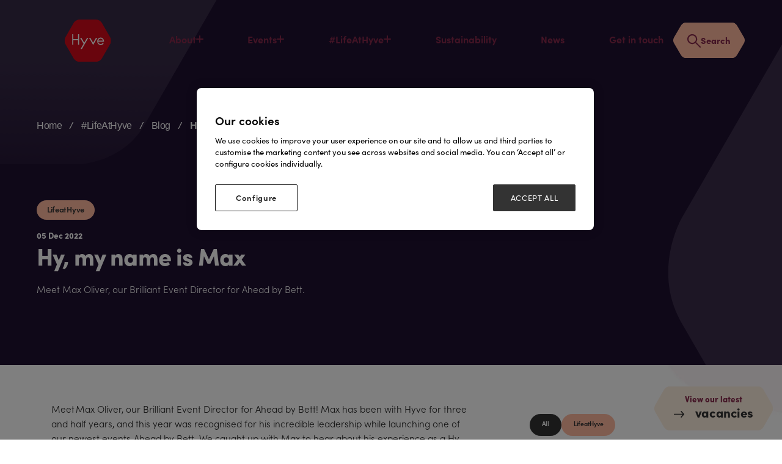

--- FILE ---
content_type: text/html; charset=utf-8
request_url: https://hyve.group/lifeathyve/life-at-hyve-blog/2023/say-hy-to-max/
body_size: 29579
content:


<!DOCTYPE html>
<html lang="en">
<head>
    <meta name="viewport" content="width=device-width, initial-scale=1" />
    <meta charset="UTF-8" />
    <meta content="Here you&#x27;ll get a glimpse into what #LifeAtHyve is like, and hear from some of the humans who make Hyve happen every day. " name="description" />
    <meta content="diversity, inclusion, diversity in events, inclusion in events, careers, event careers, jobs in events, event jobs, company culture, event industry jobs, event professionals, event profs, jobs in tech, tech jobs, careers in tech " name="keywords" />
    <title>Hyve | #LifeAtHyve | Blog - Hyve Group</title>




    <link rel="canonical" href="https://hyve.group/lifeathyve/life-at-hyve-blog/2023/say-hy-to-max/" />
    <link rel="stylesheet" href="https://use.typekit.net/nwi1xaq.css" as="style" />

    <link rel="apple-touch-icon" sizes="180x180" href="/apple-touch-icon.png">
    <link rel="icon" type="image/png" sizes="32x32" href="/favicon-32x32.png">
    <link rel="icon" type="image/png" sizes="16x16" href="/favicon-16x16.png">
    <link rel="manifest" href="/site.webmanifest">
    <link rel="mask-icon" href="/safari-pinned-tab.svg" color="#ffffff">
    <meta name="msapplication-TileColor" content="#ffffff">
    <meta name="theme-color" content="#ffffff">

    



    <script defer src="/sitefiles/next-gen/dist/client-cecc11d3449caf980b8b.js"></script>  


        

    <script>
        (function (w, d, s, l, i) {
            w[l] = w[l] || []; w[l].push({
                'gtm.start':
                    new Date().getTime(), event: 'gtm.js'
            }); var f = d.getElementsByTagName(s)[0],
                j = d.createElement(s), dl = l != 'dataLayer' ? '&l=' + l : ''; j.async = true; j.src =
                    'https://www.googletagmanager.com/gtm.js?id=' + i + dl; f.parentNode.insertBefore(j, f);
        })(window, document, 'script', 'dataLayer', 'GTM-MV67WCC');</script>



    

<style data-styled="EJeun HRFZd kkcSjN fqBzhn eCcWK izytKs fIxCKI gpDMWR hmNxKl fryUyq gTNcYv dVjtsl cEPEcZ jabhov jfJGvL gPkXil jHCYXn igoChs kmjAMM" data-styled-version="4.4.1">
/* sc-component-id: Pillstyles__Container-sc-1t4x4ll-0 */
.gPkXil{font-family:var(--fontFamily);margin:0;font-weight:600;font-size:clamp(0.8rem,0.72rem + 0.24vw,1rem);line-height:clamp(1.3rem,1.09rem + 0.59vw,1.8rem);-webkit-letter-spacing:-0.024em;-moz-letter-spacing:-0.024em;-ms-letter-spacing:-0.024em;letter-spacing:-0.024em;height:-webkit-max-content;height:-moz-max-content;height:max-content;max-height:100%;width:-webkit-max-content;width:-moz-max-content;width:max-content;max-width:100%;-webkit-text-decoration:none;text-decoration:none;padding:6px 20px 10px;border-radius:100px;cursor:pointer;-webkit-transition:background-color lightenAmount5s ease-in-out,color lightenAmount5s ease-in-out;transition:background-color lightenAmount5s ease-in-out,color lightenAmount5s ease-in-out;-webkit-user-select:none;-moz-user-select:none;-ms-user-select:none;user-select:none;border:none;--bg:#e6e6e6;--bgActive:#f3f3f3;--fg:#fff;color:var(--fg);background-color:var(--bg);-webkit-transition:all 0.1s ease-in-out;transition:all 0.1s ease-in-out;} .gPkXil[data-size='small']{font-size:13px;line-height:20px;padding:5px 17px 7px;} .gPkXil:not([data-active])[data-background='black']{--bg:#333333;--bgActive:#404040;} .gPkXil:not([data-active])[data-background='red2']{--bg:#D20037;--bgActive:#b90030;} .gPkXil:not([data-active])[data-background='red4']{--bg:#A00037;--bgActive:#ba0040;} .gPkXil:not([data-active])[data-background='red5']{--bg:#87284B;--bgActive:#9b2e56;} .gPkXil:not([data-active])[data-background='green']{--bg:#509E7D;--bgActive:#5bac8a;} .gPkXil:not([data-active])[data-background='buff4']{--bg:#FFB9A0;--fg:#333333;--bgActive:#ffa686;} .gPkXil:not([data-active])[data-background='blue']{--bg:#0476DC;--bgActive:#0483f5;} .gPkXil:not([data-active])[data-background='lightPurple']{--bg:#593B91;--bgActive:#6442a3;} .gPkXil[data-active='false']{--fg:#333333;--bg:#e6e6e6;--bgActive:#f3f3f3;font-weight:300;} .gPkXil[data-active='true']{--fg:#fff;--bg:#333333;--bgActive:#404040;font-weight:700;} .gPkXil:hover,.gPkXil:active{background-color:var(--bgActive);} .gPkXil:focus{opacity:0.7;outline:auto;outline-offset:3px;outline-style:solid;outline-width:2px;}
/* sc-component-id: SectionWrapperstyles__Container-sc-kl9mko-0 */
.eCcWK{--sectionSpacingTop:40px;--sectionSpacingBottom:40px;position:relative;-webkit-scroll-margin:var(--headerHeight) 0 0;-moz-scroll-margin:var(--headerHeight) 0 0;-ms-scroll-margin:var(--headerHeight) 0 0;scroll-margin:var(--headerHeight) 0 0;} @media (min-width:768px){.eCcWK{--sectionSpacingTop:50px;--sectionSpacingBottom:50px;}} .eCcWK[data-allow-scroll-margin='true']{overflow:clip;} .eCcWK[data-flush='top']{--sectionSpacingTop:0;} @media (min-width:768px){.eCcWK[data-flush='top']{--sectionSpacingTop:0;}} .eCcWK[data-flush='bottom']{--sectionSpacingBottom:0;} @media (min-width:768px){.eCcWK[data-flush='bottom']{--sectionSpacingBottom:0;}} .eCcWK[data-flush='both']{--sectionSpacingTop:0;--sectionSpacingBottom:0;} @media (min-width:768px){.eCcWK[data-flush='both']{--sectionSpacingTop:0;--sectionSpacingBottom:0;}} .eCcWK[data-overlap-bottom='true']{margin-bottom:calc(var(--sectionSpacingBottom) * -1);}
/* sc-component-id: SectionWrapperstyles__Inner-sc-kl9mko-1 */
.izytKs{color:var(--fgColor);padding-top:var(--sectionSpacingTop);padding-bottom:var(--sectionSpacingBottom);} .SectionWrapperstyles__Container-sc-kl9mko-0 .izytKs{background:var(--bgColor);}
/* sc-component-id: SectionWrapperstyles__SiteWide-sc-kl9mko-2 */
.fIxCKI{--sitePadding:24px;--siteWidth:1700px;--gutterWidth:16px;margin:0 auto;max-width:calc(var(--siteWidth) + var(--sitePadding) + var(--sitePadding));padding:0 var(--sitePadding);width:100%;} @media (min-width:768px){.fIxCKI{--sitePadding:60px;--gutterWidth:32px;}}
/* sc-component-id: Breadcrumbstyles__Container-sc-1migmlq-0 */
@media (max-width:767px){.fryUyq{display:none;}}
/* sc-component-id: Breadcrumbstyles__Item-sc-1migmlq-1 */
.gTNcYv{display:inline;margin-right:12px;font-size:14px;line-height:20px;-webkit-letter-spacing:-0.024em;-moz-letter-spacing:-0.024em;-ms-letter-spacing:-0.024em;letter-spacing:-0.024em;color:#333;} .gTNcYv:nth-last-child(2),.gTNcYv:last-child{display:inline;} @media (min-width:768px){.gTNcYv{display:inline;font-size:16px;}}
/* sc-component-id: Breadcrumbstyles__ItemLink-sc-1migmlq-2 */
.dVjtsl{font-family:'Klavika',sans-serif;font-style:normal;font-weight:400;color:#333333;-webkit-transition:border-color 0.25s ease;transition:border-color 0.25s ease;-webkit-text-decoration:none;text-decoration:none;border-bottom:1px solid transparent;margin-right:12px;} .dVjtsl:hover{border-color:#333333;}
/* sc-component-id: Breadcrumbstyles__CurrentItem-sc-1migmlq-3 */
.cEPEcZ{font-family:'Klavika',sans-serif;font-style:normal;font-weight:700;}
/* sc-component-id: EventArticleBannerstyles__Container-sc-1yw4oae-0 */
.EJeun{--textColor:#fff;overflow:hidden;position:relative;display:block;min-height:clamp(34.4rem,32.05rem + 6.63vw,40rem);} .EJeun .SectionWrapperstyles__Container-sc-kl9mko-0{min-height:clamp(34.4rem,32.05rem + 6.63vw,40rem);--sectionSpacingTop:120px;--sectionSpacingBottom:40px;} @media (min-width:768px){.EJeun .SectionWrapperstyles__Container-sc-kl9mko-0{--sectionSpacingTop:224px;--sectionSpacingBottom:100px;}} .EJeun .SectionWrapperstyles__Inner-sc-kl9mko-1{min-height:clamp(34.4rem,32.05rem + 6.63vw,40rem);} .EJeun .SectionWrapperstyles__SiteWide-sc-kl9mko-2{min-height:calc(clamp(34.4rem,32.05rem + 6.63vw,40rem) - var(--sectionSpacingTop) - var(--sectionSpacingBottom));}
/* sc-component-id: EventArticleBannerstyles__BannerContainer-sc-1yw4oae-1 */
.HRFZd{position:absolute;height:100%;width:100%;background-color:#1F1031;}
/* sc-component-id: EventArticleBannerstyles__ShapeTopLeft-sc-1yw4oae-5 */
.kkcSjN{--color:rgba(255,255,255,0.22);color:var(--color);position:absolute;top:0;left:0;height:45%;z-index:1;} @media (max-width:767px){.kkcSjN{height:25%;}}
/* sc-component-id: EventArticleBannerstyles__ShapeBottomRight-sc-1yw4oae-6 */
.fqBzhn{--color:rgba(255,255,255,0.12);color:var(--color);position:absolute;bottom:0;right:-20px;height:100%;z-index:1;}
/* sc-component-id: EventArticleBannerstyles__Grid-sc-1yw4oae-7 */
.gpDMWR{display:grid;-webkit-column-gap:var(--gutterWidth);column-gap:var(--gutterWidth);grid-template-columns:repeat(12,1fr);min-height:calc(clamp(34.4rem,32.05rem + 6.63vw,40rem) - var(--sectionSpacingTop) - var(--sectionSpacingBottom));-webkit-align-items:end;-webkit-box-align:end;-ms-flex-align:end;align-items:end;position:relative;z-index:2;} @media (max-width:767px){.gpDMWR{row-gap:32px;-webkit-align-items:center;-webkit-box-align:center;-ms-flex-align:center;align-items:center;}}
/* sc-component-id: EventArticleBannerstyles__BreadCrumbArea-sc-1yw4oae-8 */
.hmNxKl{position:absolute;top:-40px;} @media (min-width:768px){.hmNxKl{top:-30px;}} .hmNxKl .Breadcrumbstyles__Item-sc-1migmlq-1,.hmNxKl .Breadcrumbstyles__ItemLink-sc-1migmlq-2{color:#fff;}
/* sc-component-id: EventArticleBannerstyles__ContentArea-sc-1yw4oae-9 */
.jabhov{grid-column:span 12;} @media (min-width:768px){.jabhov{grid-column:span 6;}}
/* sc-component-id: EventArticleBannerstyles__Date-sc-1yw4oae-10 */
.jHCYXn{font-family:var(--fontFamily);color:currentColor;margin:0 0 clamp(0.7rem,0.66rem + 0.12vw,0.8rem);font-weight:300;font-size:clamp(0.75rem,0.69rem + 0.18vw,0.9rem);line-height:clamp(1.2rem,1.12rem + 0.24vw,1.4rem);color:var(--textColor);font-weight:900;}
/* sc-component-id: EventArticleBannerstyles__TagArea-sc-1yw4oae-11 */
.jfJGvL{display:-webkit-box;display:-webkit-flex;display:-ms-flexbox;display:flex;gap:10px;margin-bottom:15px;}
/* sc-component-id: EventArticleBannerstyles__Title-sc-1yw4oae-13 */
.igoChs{--leftGradient:#87284B;--rightGradient:#E6054B;color:currentColor;margin:0 0 clamp(0.8rem,0.76rem + 0.12vw,0.9rem);font-family:var(--fontFamily);font-weight:900;padding-bottom:7px;font-size:clamp(1.6rem,0.93rem + 1.89vw,3.2rem);line-height:clamp(2rem,1.29rem + 2.01vw,3.7rem);color:var(--textColor);} @media (min-width:1024px){.igoChs{-webkit-letter-spacing:-0.024em;-moz-letter-spacing:-0.024em;-ms-letter-spacing:-0.024em;letter-spacing:-0.024em;}} .igoChs::selection{-webkit-text-fill-color:currentColor;}
/* sc-component-id: EventArticleBannerstyles__Intro-sc-1yw4oae-14 */
.kmjAMM{font-family:var(--fontFamily);color:currentColor;margin:0 0 clamp(0.7rem,0.66rem + 0.12vw,0.8rem);font-weight:300;font-size:clamp(0.8rem,0.67rem + 0.36vw,1.1rem);line-height:clamp(1.3rem,1.09rem + 0.59vw,1.8rem);max-width:700px;color:var(--textColor);}</style><style data-styled="jNRWyP eCcWK izytKs fIxCKI jpWHOD" data-styled-version="4.4.1">
/* sc-component-id: SectionWrapperstyles__Container-sc-kl9mko-0 */
.eCcWK{--sectionSpacingTop:40px;--sectionSpacingBottom:40px;position:relative;-webkit-scroll-margin:var(--headerHeight) 0 0;-moz-scroll-margin:var(--headerHeight) 0 0;-ms-scroll-margin:var(--headerHeight) 0 0;scroll-margin:var(--headerHeight) 0 0;} @media (min-width:768px){.eCcWK{--sectionSpacingTop:50px;--sectionSpacingBottom:50px;}} .eCcWK[data-allow-scroll-margin='true']{overflow:clip;} .eCcWK[data-flush='top']{--sectionSpacingTop:0;} @media (min-width:768px){.eCcWK[data-flush='top']{--sectionSpacingTop:0;}} .eCcWK[data-flush='bottom']{--sectionSpacingBottom:0;} @media (min-width:768px){.eCcWK[data-flush='bottom']{--sectionSpacingBottom:0;}} .eCcWK[data-flush='both']{--sectionSpacingTop:0;--sectionSpacingBottom:0;} @media (min-width:768px){.eCcWK[data-flush='both']{--sectionSpacingTop:0;--sectionSpacingBottom:0;}} .eCcWK[data-overlap-bottom='true']{margin-bottom:calc(var(--sectionSpacingBottom) * -1);}
/* sc-component-id: SectionWrapperstyles__Inner-sc-kl9mko-1 */
.izytKs{color:var(--fgColor);padding-top:var(--sectionSpacingTop);padding-bottom:var(--sectionSpacingBottom);} .SectionWrapperstyles__Container-sc-kl9mko-0 .izytKs{background:var(--bgColor);}
/* sc-component-id: SectionWrapperstyles__SiteWide-sc-kl9mko-2 */
.fIxCKI{--sitePadding:24px;--siteWidth:1700px;--gutterWidth:16px;margin:0 auto;max-width:calc(var(--siteWidth) + var(--sitePadding) + var(--sitePadding));padding:0 var(--sitePadding);width:100%;} @media (min-width:768px){.fIxCKI{--sitePadding:60px;--gutterWidth:32px;}}
/* sc-component-id: RichTextstyles__Container-sc-1pmi5ui-0 */
.jNRWyP{background:var(--bgColor);color:var(--fgColor);} .jNRWyP[data-bg='white']{--bgColor:#fff;--fgColor:#333333;margin:var(--sectionSpacing) 0;} .jNRWyP[data-bg='white'] .SectionWrapperstyles__Inner-sc-kl9mko-1{padding-top:0;padding-bottom:0;}
/* sc-component-id: RichTextstyles__Content-sc-1pmi5ui-2 */
.jpWHOD{width:100%;} .jpWHOD h1,.jpWHOD .h1-styles{--leftGradient:#87284B;--rightGradient:#E6054B;color:currentColor;margin:0 0 clamp(0.8rem,0.76rem + 0.12vw,0.9rem);font-family:var(--fontFamily);font-weight:900;padding-bottom:7px;font-size:clamp(1.6rem,0.93rem + 1.89vw,3.2rem);line-height:clamp(2rem,1.29rem + 2.01vw,3.7rem);} @media (min-width:1024px){.jpWHOD h1,.jpWHOD .h1-styles{-webkit-letter-spacing:-0.024em;-moz-letter-spacing:-0.024em;-ms-letter-spacing:-0.024em;letter-spacing:-0.024em;}} .jpWHOD h1::selection,.jpWHOD .h1-styles::selection{-webkit-text-fill-color:currentColor;} .jpWHOD h2,.jpWHOD .h2-styles{--leftGradient:#87284B;--rightGradient:#E6054B;color:currentColor;margin:0 0 clamp(0.8rem,0.76rem + 0.12vw,0.9rem);font-family:var(--fontFamily);font-weight:900;padding-bottom:7px;font-size:clamp(1.4rem,0.98rem + 1.18vw,2.4rem);line-height:clamp(1.8rem,1.34rem + 1.3vw,2.9rem);} @media (min-width:1024px){.jpWHOD h2,.jpWHOD .h2-styles{-webkit-letter-spacing:-0.024em;-moz-letter-spacing:-0.024em;-ms-letter-spacing:-0.024em;letter-spacing:-0.024em;}} .jpWHOD h2::selection,.jpWHOD .h2-styles::selection{-webkit-text-fill-color:currentColor;} .jpWHOD h3,.jpWHOD .h3-styles{--leftGradient:#87284B;--rightGradient:#E6054B;color:currentColor;margin:0 0 clamp(0.8rem,0.76rem + 0.12vw,0.9rem);font-family:var(--fontFamily);font-weight:900;padding-bottom:7px;font-size:clamp(1.2rem,0.86rem + 0.95vw,2rem);line-height:clamp(1.5rem,1.08rem + 1.18vw,2.5rem);} @media (min-width:1024px){.jpWHOD h3,.jpWHOD .h3-styles{-webkit-letter-spacing:-0.024em;-moz-letter-spacing:-0.024em;-ms-letter-spacing:-0.024em;letter-spacing:-0.024em;}} .jpWHOD h3::selection,.jpWHOD .h3-styles::selection{-webkit-text-fill-color:currentColor;} .jpWHOD h4,.jpWHOD .h4-styles{--leftGradient:#87284B;--rightGradient:#E6054B;color:currentColor;margin:0 0 clamp(0.8rem,0.76rem + 0.12vw,0.9rem);font-family:var(--fontFamily);font-weight:900;padding-bottom:7px;font-size:clamp(1rem,0.66rem + 0.95vw,1.8rem);line-height:clamp(1.3rem,0.96rem + 0.95vw,2.1rem);} @media (min-width:1024px){.jpWHOD h4,.jpWHOD .h4-styles{-webkit-letter-spacing:-0.024em;-moz-letter-spacing:-0.024em;-ms-letter-spacing:-0.024em;letter-spacing:-0.024em;}} .jpWHOD h4::selection,.jpWHOD .h4-styles::selection{-webkit-text-fill-color:currentColor;} .jpWHOD h5,.jpWHOD .h5-styles{--leftGradient:#87284B;--rightGradient:#E6054B;color:currentColor;margin:0 0 clamp(0.8rem,0.76rem + 0.12vw,0.9rem);font-family:var(--fontFamily);font-weight:900;padding-bottom:7px;font-size:clamp(0.9rem,0.61rem + 0.83vw,1.6rem);line-height:clamp(1.2rem,0.86rem + 0.95vw,2rem);} @media (min-width:1024px){.jpWHOD h5,.jpWHOD .h5-styles{-webkit-letter-spacing:-0.024em;-moz-letter-spacing:-0.024em;-ms-letter-spacing:-0.024em;letter-spacing:-0.024em;}} .jpWHOD h5::selection,.jpWHOD .h5-styles::selection{-webkit-text-fill-color:currentColor;} .jpWHOD h6,.jpWHOD .h6-styles{--leftGradient:#87284B;--rightGradient:#E6054B;color:currentColor;margin:0 0 clamp(0.8rem,0.76rem + 0.12vw,0.9rem);font-family:var(--fontFamily);font-weight:900;padding-bottom:7px;font-size:clamp(0.8rem,0.63rem + 0.47vw,1.2rem);line-height:clamp(1rem,0.79rem + 0.59vw,1.5rem);} @media (min-width:1024px){.jpWHOD h6,.jpWHOD .h6-styles{-webkit-letter-spacing:-0.024em;-moz-letter-spacing:-0.024em;-ms-letter-spacing:-0.024em;letter-spacing:-0.024em;}} .jpWHOD h6::selection,.jpWHOD .h6-styles::selection{-webkit-text-fill-color:currentColor;} .jpWHOD p{font-family:var(--fontFamily);color:currentColor;margin:0 0 clamp(0.7rem,0.66rem + 0.12vw,0.8rem);font-weight:300;font-size:clamp(0.8rem,0.67rem + 0.36vw,1.1rem);line-height:clamp(1.3rem,1.09rem + 0.59vw,1.8rem);margin:0 0 1em;} .jpWHOD p.large{font-family:var(--fontFamily);color:currentColor;margin:0 0 clamp(0.7rem,0.66rem + 0.12vw,0.8rem);font-weight:300;font-size:clamp(0.9rem,0.69rem + 0.59vw,1.4rem);line-height:clamp(1.4rem,1.06rem + 0.95vw,2.2rem);margin:0 0 1em;} .jpWHOD p.small{font-family:var(--fontFamily);color:currentColor;margin:0 0 clamp(0.7rem,0.66rem + 0.12vw,0.8rem);font-weight:300;font-size:clamp(0.75rem,0.69rem + 0.18vw,0.9rem);line-height:clamp(1.2rem,1.12rem + 0.24vw,1.4rem);margin:0 0 1em;} .jpWHOD p.ex-small{font-family:var(--fontFamily);color:currentColor;margin:0 0 clamp(0.7rem,0.66rem + 0.12vw,0.8rem);font-weight:300;font-size:clamp(0.65rem,0.65rem + 0vw,0.65rem);line-height:clamp(1rem,1rem + 0vw,1rem);} .jpWHOD p.tiny{font-family:var(--fontFamily);color:currentColor;margin:0 0 clamp(0.7rem,0.66rem + 0.12vw,0.8rem);font-weight:300;font-size:clamp(0.5rem,0.5rem + 0vw,0.5rem);line-height:clamp(0.8rem,0.8rem + 0vw,0.8rem);} .jpWHOD p.text-align-center{text-align:center;} .jpWHOD p.text-align-right{text-align:right;} .jpWHOD p.text-align-justify{text-align:justify;} .jpWHOD a{display:inline-block;color:#87284B;-webkit-text-decoration:underline;text-decoration:underline;text-underline-offset:3px;} .jpWHOD a:focus{outline:none;} .jpWHOD a:focus,.jpWHOD a:hover{color:#E6054B;-webkit-text-decoration:none;text-decoration:none;} .jpWHOD ol,.jpWHOD ul{font-family:var(--fontFamily);color:currentColor;margin:0 0 clamp(0.7rem,0.66rem + 0.12vw,0.8rem);font-weight:300;font-size:clamp(0.8rem,0.67rem + 0.36vw,1.1rem);line-height:clamp(1.3rem,1.09rem + 0.59vw,1.8rem);margin:0 0 0.5em;} .jpWHOD ol li,.jpWHOD ul li{margin:0 0 0.33em;} .jpWHOD ol{list-style:decimal;padding-left:1.2em;} .jpWHOD ul{list-style:disc;padding-left:1.2em;} .jpWHOD hr{display:block;background:currentColor;border:0;height:4px;margin:clamp(2rem,1.16rem + 2.37vw,4rem) 0;padding:0;width:100%;} .jpWHOD table{background:#fff;border-collapse:collapse;color:#333333;margin-bottom:1em;width:100%;overflow:auto;display:block;} .jpWHOD table thead tr{background:#FF1932;} .jpWHOD table thead tr td,.jpWHOD table thead tr th{border:2px solid #fff;color:#fff;font-size:18px;-webkit-letter-spacing:-0.01em;-moz-letter-spacing:-0.01em;-ms-letter-spacing:-0.01em;letter-spacing:-0.01em;line-height:22px;padding:12px 16px;text-align:left;} .jpWHOD table tbody tr:nth-child(odd){background:#fff;} .jpWHOD table tbody tr:nth-child(even){background:#f7f7f7;} .jpWHOD table tbody tr th{border:2px solid #fff;color:#fff;font-size:18px;-webkit-letter-spacing:-0.01em;-moz-letter-spacing:-0.01em;-ms-letter-spacing:-0.01em;letter-spacing:-0.01em;line-height:22px;padding:12px 16px;text-align:left;} .jpWHOD table tbody tr td{border:2px solid #fff;font-size:16px;-webkit-letter-spacing:-0.01em;-moz-letter-spacing:-0.01em;-ms-letter-spacing:-0.01em;letter-spacing:-0.01em;line-height:20px;padding:12px 16px;text-align:left;} .jpWHOD blockquote{position:relative;font-family:var(--fontFamily);color:currentColor;margin:0 0 clamp(0.7rem,0.66rem + 0.12vw,0.8rem);font-weight:300;font-size:clamp(0.8rem,0.67rem + 0.36vw,1.1rem);line-height:clamp(1.3rem,1.09rem + 0.59vw,1.8rem);text-align:left;} .jpWHOD .responsive-table{position:relative;overflow-x:auto;} .jpWHOD > *:first-child{margin-top:0;} .jpWHOD > *:last-child{margin-bottom:0;} .jpWHOD[data-width='half']{max-width:720px;} @media (min-width:768px){.jpWHOD[data-image='true']{min-height:200px;}} .jpWHOD a{display:inline;} .jpWHOD img{border-radius:16px;box-shadow:10px 10px 0px 0px rgba(255,235,220,1);margin-bottom:40px;width:100%;} @media (min-width:768px){.jpWHOD img{float:right;max-width:300px;width:auto;margin-left:10px;margin-bottom:20px;}}</style><style data-styled="hGXXsm eCcWK izytKs fIxCKI gxdYga hwKsCs UJCjE ctHfbA eUVsci efxttz iOxkFE hhbCLB dnJfNw fyprNN iYEeDI ekEeOK chpjvH cRmRaq bnzFzt cVgQFl fohOrm iffgxK hRAhzY" data-styled-version="4.4.1">
/* sc-component-id: Buttonstyles__Text-sc-1rlpq7t-0 */
.cRmRaq{-webkit-transition:-webkit-transform 0.3s;-webkit-transition:transform 0.3s;transition:transform 0.3s;white-space:nowrap;overflow:hidden;text-overflow:ellipsis;}
/* sc-component-id: Buttonstyles__ButtonInner-sc-1rlpq7t-1 */
.ekEeOK{padding:14px 4px;-webkit-transition:color 0.3s;transition:color 0.3s;height:var(--buttonHeight);display:-webkit-box;display:-webkit-flex;display:-ms-flexbox;display:flex;-webkit-column-gap:10px;column-gap:10px;-webkit-flex-wrap:nowrap;-ms-flex-wrap:nowrap;flex-wrap:nowrap;-webkit-align-items:center;-webkit-box-align:center;-ms-flex-align:center;align-items:center;z-index:1;}
/* sc-component-id: Buttonstyles__LeftEnd-sc-1rlpq7t-2 */
.dnJfNw{position:relative;height:var(--buttonHeight);width:21px;margin-right:-2px;}
/* sc-component-id: Buttonstyles__RightEnd-sc-1rlpq7t-3 */
.bnzFzt{position:relative;height:var(--buttonHeight);width:20px;-webkit-transform:scale(-1);-ms-transform:scale(-1);transform:scale(-1);margin-left:-2px;}
/* sc-component-id: Buttonstyles__Border-sc-1rlpq7t-4 */
.iYEeDI{position:absolute;top:0;right:0;z-index:1;} .iYEeDI svg{height:var(--buttonHeight);color:var(--brandColour);}
/* sc-component-id: Buttonstyles__Fill-sc-1rlpq7t-5 */
.fyprNN{position:absolute;top:0;right:0;} @supports (-webkit-touch-callout:none){.fyprNN{right:-1px;}} .fyprNN svg{height:var(--buttonHeight);}
/* sc-component-id: Buttonstyles__Icon-sc-1rlpq7t-6 */
.chpjvH{display:inline-block;vertical-align:middle;padding-top:2px;-webkit-transition:-webkit-transform 0.3s;-webkit-transition:transform 0.3s;transition:transform 0.3s;line-height:0;} .chpjvH svg{max-height:22px;max-width:22px;width:100%;}
/* sc-component-id: Buttonstyles__Button-sc-1rlpq7t-7 */
.hhbCLB{--brandColour:#87284B;--textColour:#333333;--hoverTextColour:#fff;--activeBgColour:rgba(135,40,75,0.2);--activeOutlineBgColour:rgba(135,40,75,0.7);--borderThickness:2.5px;--buttonHeight:58px;display:-webkit-inline-box;display:-webkit-inline-flex;display:-ms-inline-flexbox;display:inline-flex;-webkit-align-items:center;-webkit-box-align:center;-ms-flex-align:center;align-items:center;border:none;padding:0;background:transparent;-webkit-user-select:none;-moz-user-select:none;-ms-user-select:none;user-select:none;-webkit-text-decoration:none;text-decoration:none;} .hhbCLB .Buttonstyles__Text-sc-1rlpq7t-0{font-family:var(--fontFamily);font-weight:900;font-size:clamp(0.8rem,0.72rem + 0.24vw,1rem);line-height:clamp(1.05rem,0.94rem + 0.3vw,1.3rem);margin-top:0;display:inline-block;vertical-align:middle;} .hhbCLB[data-branding='red']{--brandColour:#87284B;--textColour:#fff;--hoverTextColour:#87284B;--activeBgColour:rgba(135,40,75,0.2);--activeOutlineBgColour:rgba(135,40,75,0.7);} .hhbCLB[data-branding='peach']{--brandColour:#FFB9A0;--textColour:#87284B;--hoverTextColour:#87284B;--activeBgColour:rgba(255,185,160,0.2);--activeOutlineBgColour:rgba(255,185,160,0.7);} .hhbCLB[data-branding='purple']{--brandColour:#E3ACBB;--textColour:#87284B;--hoverTextColour:#87284B;--activeBgColour:rgba(227,172,187,0.2);--activeOutlineBgColour:rgba(227,172,187,0.7);} .hhbCLB[data-branding='white']{--brandColour:#fff;--textColour:#333333;--hoverTextColour:#fff;--activeBgColour:rgba(255,255,255,0.2);--activeOutlineBgColour:rgba(255,255,255,0.7);} .hhbCLB[data-branding='pink']{--brandColour:#E3ACBB;--textColour:#333333;--hoverTextColour:#333333;--activeBgColour:rgba(227,172,187,0.2);--activeOutlineBgColour:rgba(227,172,187,0.7);} .hhbCLB[data-branding='black']{--brandColour:#333333;--textColour:#fff;--hoverTextColour:#333333;--activeBgColour:rgba(51,51,51,0.2);--activeOutlineBgColour:rgba(51,51,51,0.7);} .hhbCLB .Buttonstyles__ButtonInner-sc-1rlpq7t-1{background-color:transparent;color:var(--hoverTextColour);border:none;border-top:var(--borderThickness) solid var(--brandColour);border-bottom:var(--borderThickness) solid var(--brandColour);} .hhbCLB .Buttonstyles__Fill-sc-1rlpq7t-5{opacity:0;color:var(--brandColour);} @media (hover:hover){.hhbCLB:hover .Buttonstyles__ButtonInner-sc-1rlpq7t-1{border-color:var(--brandColour);background-color:var(--brandColour);color:var(--textColour);}.hhbCLB:hover .Buttonstyles__Fill-sc-1rlpq7t-5{opacity:1;}} @supports (-webkit-touch-callout:none){.hhbCLB .Buttonstyles__LeftEnd-sc-1rlpq7t-2{-webkit-transform:skewY(-1deg);-ms-transform:skewY(-1deg);transform:skewY(-1deg);right:-1px;}.hhbCLB _:default:not(:root:root),.hhbCLB .Buttonstyles__LeftEnd-sc-1rlpq7t-2{-webkit-transform:skewY(-1deg);-ms-transform:skewY(-1deg);transform:skewY(-1deg);right:-1px;}} @media (hover:hover){.hhbCLB:hover .Buttonstyles__Text-sc-1rlpq7t-0{-webkit-transform:translateX(2px);-ms-transform:translateX(2px);transform:translateX(2px);}.hhbCLB:hover .Buttonstyles__Icon-sc-1rlpq7t-6{-webkit-transform:translateX(-2px);-ms-transform:translateX(-2px);transform:translateX(-2px);}} .hhbCLB:focus{outline:none;outline-offset:3px;outline-color:currentColor;}
/* sc-component-id: SectionWrapperstyles__Container-sc-kl9mko-0 */
.eCcWK{--sectionSpacingTop:40px;--sectionSpacingBottom:40px;position:relative;-webkit-scroll-margin:var(--headerHeight) 0 0;-moz-scroll-margin:var(--headerHeight) 0 0;-ms-scroll-margin:var(--headerHeight) 0 0;scroll-margin:var(--headerHeight) 0 0;} @media (min-width:768px){.eCcWK{--sectionSpacingTop:50px;--sectionSpacingBottom:50px;}} .eCcWK[data-allow-scroll-margin='true']{overflow:clip;} .eCcWK[data-flush='top']{--sectionSpacingTop:0;} @media (min-width:768px){.eCcWK[data-flush='top']{--sectionSpacingTop:0;}} .eCcWK[data-flush='bottom']{--sectionSpacingBottom:0;} @media (min-width:768px){.eCcWK[data-flush='bottom']{--sectionSpacingBottom:0;}} .eCcWK[data-flush='both']{--sectionSpacingTop:0;--sectionSpacingBottom:0;} @media (min-width:768px){.eCcWK[data-flush='both']{--sectionSpacingTop:0;--sectionSpacingBottom:0;}} .eCcWK[data-overlap-bottom='true']{margin-bottom:calc(var(--sectionSpacingBottom) * -1);}
/* sc-component-id: SectionWrapperstyles__Inner-sc-kl9mko-1 */
.izytKs{color:var(--fgColor);padding-top:var(--sectionSpacingTop);padding-bottom:var(--sectionSpacingBottom);} .SectionWrapperstyles__Container-sc-kl9mko-0 .izytKs{background:var(--bgColor);}
/* sc-component-id: SectionWrapperstyles__SiteWide-sc-kl9mko-2 */
.fIxCKI{--sitePadding:24px;--siteWidth:1700px;--gutterWidth:16px;margin:0 auto;max-width:calc(var(--siteWidth) + var(--sitePadding) + var(--sitePadding));padding:0 var(--sitePadding);width:100%;} @media (min-width:768px){.fIxCKI{--sitePadding:60px;--gutterWidth:32px;}}
/* sc-component-id: VideoModalstyles__Container-sc-1cyyzue-0 */
.efxttz{position:fixed;top:0;left:0;background-color:rgba(51,51,51,0.8);width:100%;height:100%;display:none;z-index:100;} .efxttz .SectionWrapperstyles__Inner-sc-kl9mko-1{height:100%;display:-webkit-box;display:-webkit-flex;display:-ms-flexbox;display:flex;-webkit-align-items:center;-webkit-box-align:center;-ms-flex-align:center;align-items:center;background-color:rgba(51,51,51,0.8);} .efxttz[data-visible='true']{display:block;}
/* sc-component-id: VideoModalstyles__CloseBtn-sc-1cyyzue-1 */
.iOxkFE{position:absolute;top:32px;right:32px;}
/* sc-component-id: VideoModalstyles__VideoHolder-sc-1cyyzue-2 */
.cVgQFl{display:grid;-webkit-column-gap:var(--gutterWidth);column-gap:var(--gutterWidth);grid-template-columns:repeat(12,1fr);height:100%;}
/* sc-component-id: VideoModalstyles__VideoContainer-sc-1cyyzue-3 */
.fohOrm{grid-column:span 12;width:100%;-webkit-align-self:center;-ms-flex-item-align:center;align-self:center;justify-self:center;text-align:center;max-width:1200px;}
/* sc-component-id: VideoModalstyles__VideoWrapper-sc-1cyyzue-4 */
.iffgxK{aspect-ratio:16 / 9;}
/* sc-component-id: VideoModalstyles__YouTubeLink-sc-1cyyzue-5 */
.hRAhzY{font-family:var(--fontFamily);font-weight:900;color:#fff;display:inline-block;margin:30px auto 0;font-size:clamp(0.8rem,0.76rem + 0.12vw,0.9rem);line-height:clamp(1rem,1rem + 0vw,1rem);-webkit-text-decoration:none;text-decoration:none;} .hRAhzY svg{height:clamp(1.2rem,1.03rem + 0.47vw,1.6rem);vertical-align:middle;padding-left:10px;}
/* sc-component-id: MediaWidgetstyles__Container-sc-rlcucu-0 */
.hGXXsm{position:relative;display:block;}
/* sc-component-id: MediaWidgetstyles__MediaAssetArea-sc-rlcucu-9 */
.hwKsCs{grid-column:span 12;grid-row:1;display:grid;} @media (min-width:768px){.hwKsCs{grid-column:7 / span 6;}}
/* sc-component-id: MediaWidgetstyles__MediaAssetWrapper-sc-rlcucu-10 */
.UJCjE{position:relative;height:0px;padding-bottom:56.81818181818182%;}
/* sc-component-id: MediaWidgetstyles__Image-sc-rlcucu-11 */
.ctHfbA{position:absolute;top:0;left:0;display:block;border-radius:16px;height:100%;overflow:hidden;width:100%;object-fit:cover;box-shadow:10px 10px 0px 0px rgba(255,235,220,1);} @media (min-width:768px){.ctHfbA{box-shadow:20px 20px 0px 0px rgba(255,235,220,1);}}
/* sc-component-id: MediaWidgetstyles__PlayButton-sc-rlcucu-12 */
.eUVsci{position:absolute;top:0;left:0;border:none;background:transparent;width:100%;height:100%;color:#fff;} .eUVsci svg{width:48px;height:48px;} @media (min-width:768px){.eUVsci svg{width:96px;height:96px;}}</style><style data-styled="hfKxHJ eaaTSo bnaOnD fYnie eXbddq gytmJd fabEjM gBefrd kCdBzK bCTbtG lnghpo eQaTEK euLTuW dUtOHg" data-styled-version="4.4.1">
/* sc-component-id: ShareButtonsstyles__Container-sc-1m76fms-0 */
.kCdBzK{--bgColor:#333333;--fgColor:#333333;--itemGap:8px;--itemPadding:8px;--itemSize:24px;color:var(--fgColor);margin-top:0;margin-bottom:0;display:-webkit-box;display:-webkit-flex;display:-ms-flexbox;display:flex;-webkit-align-items:center;-webkit-box-align:center;-ms-flex-align:center;align-items:center;} @media (min-width:480px){.kCdBzK{--itemPadding:12px;}}
/* sc-component-id: ShareButtonsstyles__Text-sc-1m76fms-1 */
.bCTbtG{display:inline-block;font-family:var(--fontFamily);font-size:16px;line-height:32px;padding-right:8px;} @media (min-width:1024px){.bCTbtG{padding-right:10px;}}
/* sc-component-id: ShareButtonsstyles__List-sc-1m76fms-2 */
.lnghpo{display:-webkit-box;display:-webkit-flex;display:-ms-flexbox;display:flex;-webkit-align-items:center;-webkit-box-align:center;-ms-flex-align:center;align-items:center;gap:var(--itemGap);}
/* sc-component-id: ShareButtonsstyles__Link-sc-1m76fms-4 */
.euLTuW{display:block;background-color:transparent;border:0;border-radius:50%;color:currentColor;margin:0;padding:var(--itemPadding);-webkit-text-decoration:none;text-decoration:none;-webkit-transform:scale(1);-ms-transform:scale(1);transform:scale(1);} @media (prefers-reduced-motion:no-preference){.euLTuW{-webkit-transition-duration:0.35s;transition-duration:0.35s;-webkit-transition-property:-webkit-transform,opacity;-webkit-transition-property:transform,opacity;transition-property:transform,opacity;-webkit-transition-timing-function:cubic-bezier(0.33,1,0.68,1);transition-timing-function:cubic-bezier(0.33,1,0.68,1);will-change:transform,opacity;}} .euLTuW:focus{outline:auto;outline-color:var(--bgColor);outline-offset:5px;outline-width:thin;} .euLTuW:not(:focus-visible):focus{outline:none;} .euLTuW:focus-visible{outline:auto;outline-color:var(--bgColor);outline-offset:5px;outline-width:thin;} .euLTuW:hover{-webkit-transform:scale(1.2);-ms-transform:scale(1.2);transform:scale(1.2);} .euLTuW:disabled{opacity:0.33;}
/* sc-component-id: ShareButtonsstyles__Icon-sc-1m76fms-5 */
.dUtOHg{display:block;height:var(--itemSize);color:currentColor;width:var(--itemSize);}
/* sc-component-id: AuthorBlockstyles__Container-sc-1fb303a-0 */
.hfKxHJ{padding:clamp(1.2rem,1.07rem + 0.57vw,1.75rem);position:relative;}
/* sc-component-id: AuthorBlockstyles__Inner-sc-1fb303a-1 */
.eaaTSo{border-top:1px solid #e6e6e6;padding:clamp(2.5rem,1.87rem + 1.78vw,4rem) 0 0;display:grid;grid-template-columns:1fr;-webkit-align-items:center;-webkit-box-align:center;-ms-flex-align:center;align-items:center;} @media (min-width:768px){.eaaTSo{grid-template-columns:1fr 1fr;}}
/* sc-component-id: AuthorBlockstyles__AuthorTxt-sc-1fb303a-2 */
.gytmJd{font-family:var(--fontFamily);font-size:13px;font-weight:200;line-height:1;}
/* sc-component-id: AuthorBlockstyles__Person-sc-1fb303a-3 */
.bnaOnD{display:-webkit-box;display:-webkit-flex;display:-ms-flexbox;display:flex;-webkit-align-items:center;-webkit-box-align:center;-ms-flex-align:center;align-items:center;gap:12px;} @media (max-width:767px){.bnaOnD{justify-self:center;padding-bottom:20px;}}
/* sc-component-id: AuthorBlockstyles__PersonIcon-sc-1fb303a-4 */
.fYnie{width:clamp(3.2rem,3.2rem + 0vw,3.2rem);height:clamp(3.2rem,3.2rem + 0vw,3.2rem);border-radius:50%;overflow:hidden;aspect-ratio:1 / 1;} .fYnie img{width:100%;height:100%;pointer-events:none;object-fit:cover;object-position:center center;}
/* sc-component-id: AuthorBlockstyles__PersonDetails-sc-1fb303a-5 */
.eXbddq{display:-webkit-box;display:-webkit-flex;display:-ms-flexbox;display:flex;-webkit-flex-direction:column;-ms-flex-direction:column;flex-direction:column;}
/* sc-component-id: AuthorBlockstyles__PersonName-sc-1fb303a-6 */
.fabEjM{font-family:var(--fontFamily);color:currentColor;margin:0 0 clamp(0.7rem,0.66rem + 0.12vw,0.8rem);font-weight:300;font-size:clamp(0.8rem,0.67rem + 0.36vw,1.1rem);line-height:clamp(1.3rem,1.09rem + 0.59vw,1.8rem);font-size:24px;line-height:1;margin:0;font-weight:900;}
/* sc-component-id: AuthorBlockstyles__ShareArea-sc-1fb303a-8 */
.gBefrd{justify-self:center;} @media (min-width:768px){.gBefrd{justify-self:end;}}</style><style data-styled="glEtnf bICEmE eBqmAp dPtHVf jVoifz jAAZvp" data-styled-version="4.4.1">
/* sc-component-id: CategoryListstyles__Title-sc-byhc1u-1 */
.bICEmE{--leftGradient:#87284B;--rightGradient:#E6054B;color:currentColor;margin:0 0 clamp(0.8rem,0.76rem + 0.12vw,0.9rem);font-family:var(--fontFamily);font-weight:900;padding-bottom:7px;font-size:clamp(0.8rem,0.63rem + 0.47vw,1.2rem);line-height:clamp(1rem,0.79rem + 0.59vw,1.5rem);font-size:clamp(0.9rem,0.77rem + 0.36vw,1.2rem);line-height:clamp(1.1rem,0.93rem + 0.47vw,1.5rem);} @media (min-width:1024px){.bICEmE{-webkit-letter-spacing:-0.024em;-moz-letter-spacing:-0.024em;-ms-letter-spacing:-0.024em;letter-spacing:-0.024em;}} .bICEmE::selection{-webkit-text-fill-color:currentColor;}
/* sc-component-id: CategoryListstyles__CategoryList-sc-byhc1u-2 */
.eBqmAp{display:-webkit-box;display:-webkit-flex;display:-ms-flexbox;display:flex;-webkit-flex-wrap:wrap;-ms-flex-wrap:wrap;flex-wrap:wrap;gap:16px;}
/* sc-component-id: CategoryListstyles__ItemLink-sc-byhc1u-4 */
.jVoifz{-webkit-text-decoration:none;text-decoration:none;display:inline-block;border-radius:100000px;font-family:var(--fontFamily);font-size:13px;line-height:20px;font-weight:600;-webkit-letter-spacing:-0.024em;-moz-letter-spacing:-0.024em;-ms-letter-spacing:-0.024em;letter-spacing:-0.024em;} @media (prefers-reduced-motion:no-preference){.jVoifz{-webkit-transition-duration:0.35s;transition-duration:0.35s;-webkit-transition-property:opacity;transition-property:opacity;-webkit-transition-timing-function:cubic-bezier(0.33,1,0.68,1);transition-timing-function:cubic-bezier(0.33,1,0.68,1);will-change:opacity;}} .jVoifz:hover,.jVoifz:focus{opacity:0.6;}
/* sc-component-id: CategoryListstyles__Pill-sc-byhc1u-5 */
.jAAZvp{margin:0;font-weight:600;font-size:clamp(0.65rem,0.65rem + 0vw,0.65rem);line-height:clamp(1rem,1rem + 0vw,1rem);-webkit-letter-spacing:-0.024em;-moz-letter-spacing:-0.024em;-ms-letter-spacing:-0.024em;letter-spacing:-0.024em;height:-webkit-max-content;height:-moz-max-content;height:max-content;max-height:100%;width:-webkit-max-content;width:-moz-max-content;width:max-content;max-width:100%;-webkit-text-decoration:none;text-decoration:none;padding:8px 20px 12px;border-radius:100px;cursor:pointer;-webkit-transition:background-color lightenAmount5s ease-in-out,color lightenAmount5s ease-in-out;transition:background-color lightenAmount5s ease-in-out,color lightenAmount5s ease-in-out;-webkit-user-select:none;-moz-user-select:none;-ms-user-select:none;user-select:none;border:none;--bg:#e6e6e6;--bgActive:#f3f3f3;--fg:#fff;color:var(--fg);background-color:var(--bg);-webkit-transition:all 0.1s ease-in-out;transition:all 0.1s ease-in-out;} .jAAZvp[data-background='black']{--bg:#333333;--bgActive:#404040;} .jAAZvp[data-background='red2']{--bg:#D20037;--bgActive:#b90030;} .jAAZvp[data-background='red4']{--bg:#A00037;--bgActive:#ba0040;} .jAAZvp[data-background='red5']{--bg:#87284B;--bgActive:#9b2e56;} .jAAZvp[data-background='green']{--bg:#509E7D;--bgActive:#5bac8a;} .jAAZvp[data-background='buff4']{--bg:#FFB9A0;--fg:#333333;--bgActive:#ffa686;} .jAAZvp[data-background='blue']{--bg:#0476DC;--bgActive:#0483f5;} .jAAZvp[data-background='lightPurple']{--bg:#593B91;--bgActive:#6442a3;} .jAAZvp:hover,.jAAZvp:active{background-color:var(--bgActive);} .jAAZvp:focus{opacity:0.7;outline:auto;outline-offset:3px;outline-style:solid;outline-width:2px;}</style><style data-styled="" data-styled-version="4.4.1">
/* sc-component-id: sc-global-2427474391 */
html,body,div,span,applet,object,iframe,h1,h2,h3,h4,h5,h6,p,blockquote,pre,a,abbr,acronym,address,big,cite,code,del,dfn,em,img,ins,kbd,q,s,samp,small,strike,strong,sub,sup,tt,var,b,u,i,center,dl,dt,dd,ol,ul,li,fieldset,form,label,legend,table,caption,tbody,tfoot,thead,tr,th,td,article,aside,canvas,details,embed,figure,figcaption,footer,header,hgroup,menu,nav,output,ruby,section,summary,time,mark,audio,video{margin:0;padding:0;border:0;font-size:100%;vertical-align:baseline;} :focus{outline:0;} article,aside,details,figcaption,figure,footer,header,hgroup,menu,nav,section{display:block;} body{line-height:1;} ol,ul{list-style:none;} blockquote,q{quotes:none;} blockquote:before,blockquote:after,q:before,q:after{content:'';content:none;} table{border-collapse:collapse;border-spacing:0;} input[type='search']::-webkit-search-cancel-button,input[type='search']::-webkit-search-decoration,input[type='search']::-webkit-search-results-button,input[type='search']::-webkit-search-results-decoration{-webkit-appearance:none;-moz-appearance:none;} input[type='search']{-webkit-appearance:none;-moz-appearance:none;-webkit-box-sizing:content-box;-moz-box-sizing:content-box;box-sizing:content-box;} textarea{overflow:auto;vertical-align:top;resize:vertical;} audio,canvas,video{display:inline-block;*display:inline;*zoom:1;max-width:100%;} audio:not([controls]){display:none;height:0;} [hidden]{display:none;} html{font-size:100%;-webkit-text-size-adjust:100%;-ms-text-size-adjust:100%;} a:focus{outline:thin dotted;} a:active,a:hover{outline:0;} img{border:0;-ms-interpolation-mode:bicubic;} figure{margin:0;} form{margin:0;} fieldset{border:1px solid #c0c0c0;margin:0 2px;padding:0.35em 0.625em 0.75em;} legend{border:0;padding:0;white-space:normal;*margin-left:-7px;} button,input,select,textarea{font-size:100%;margin:0;vertical-align:baseline;*vertical-align:middle;} button,input{line-height:normal;} button,select{text-transform:none;} button,html input[type="button"],input[type="reset"],input[type="submit"]{-webkit-appearance:button;cursor:pointer;*overflow:visible;} button[disabled],html input[disabled]{cursor:default;} input[type='checkbox'],input[type='radio']{box-sizing:border-box;padding:0;*height:13px;*width:13px;} input[type='search']{-webkit-appearance:textfield;-moz-box-sizing:content-box;-webkit-box-sizing:content-box;box-sizing:content-box;} input[type='search']::-webkit-search-cancel-button,input[type='search']::-webkit-search-decoration{-webkit-appearance:none;} button::-moz-focus-inner,input::-moz-focus-inner{border:0;padding:0;} textarea{overflow:auto;vertical-align:top;} table{border-collapse:collapse;border-spacing:0;} html,button,input,select,textarea{color:#222;} ::-moz-selection{background:#b3d4fc;text-shadow:none;} ::selection{background:#b3d4fc;text-shadow:none;} img{vertical-align:middle;} fieldset{border:0;margin:0;padding:0;} textarea{resize:vertical;} .chromeframe{margin:0.2em 0;background:#ccc;color:#000;padding:0.2em 0;} .chq-atc{display:inline-block;position:relative;} .chq-atc--button{background:transparent;border:0;border-radius:5px;box-sizing:border-box;color:#6a89af;cursor:pointer;display:inline;font-family:inherit;font-size:inherit;line-height:inherit;margin:0;outline:none;padding:4px 10px;} .chq-atc--button:focus{background-color:#eaeaea;} .chq-atc--button:hover{background-color:#eaeaea;} .chq-atc--button svg{vertical-align:text-bottom;} .chq-atc--button path{fill:#6a89af;} .chq-atc--dropdown{background-color:white;border-radius:5px;border:1px solid #eaeaea;box-shadow:.5px .5px 3px rgba(0,0,0,.2);box-sizing:border-box;position:absolute;text-align:left;white-space:nowrap;width:100%;z-index:1;} .chq-atc--dropdown a{color:#6a89af;display:block;padding:8px 15px;-webkit-text-decoration:none;text-decoration:none;} .chq-atc--dropdown a:hover{background-color:#eaeaea;} :root{--global--site-padding:clamp(1.13rem,-0.73rem + 7.9vw,8.75rem);--accentColor:initial;--accentContrastColor:initial;--bgColor:initial;--fgColor:initial;--gutterWidth:initial;--headerHeight:initial;--sectionSpacing:initial;--sitePadding:initial;--siteWidth:initial;--fontFamily:'sofia-pro',sans-serif;} html{-webkit-scroll-behavior:smooth;-moz-scroll-behavior:smooth;-ms-scroll-behavior:smooth;scroll-behavior:smooth;} body{overscroll-behavior-x:none;font-family:var(--fontFamily);background-image:url(/sitefiles/next-gen/dist/9cfb1c977c64e165a643.png);background-size:100% auto;background-position:center 100vh;background-repeat:repeat-y;} body[data-page-theme='pink']{background-image:url(/sitefiles/next-gen/dist/914c01a7466161bb1b0b.png);} img{max-width:100%;} *{box-sizing:border-box;} span{display:inline-block;} sup{position:relative;top:-0.5em;font-size:80%;} .hidden{display:none;visibility:none;} #main{position:relative;z-index:1;padding-top:var(--headerHeight);} .article-content-layout__grid{display:grid;-webkit-column-gap:var(--gutterWidth);column-gap:var(--gutterWidth);grid-template-columns:repeat(12,1fr);position:relative;z-index:2;} .article-content-layout__container{position:relative;display:block;} .article-content-layout__section-wrapper{--sectionSpacingTop:40px;--sectionSpacingBottom:40px;position:relative;-webkit-scroll-margin:var(--headerHeight) 0 0;-moz-scroll-margin:var(--headerHeight) 0 0;-ms-scroll-margin:var(--headerHeight) 0 0;scroll-margin:var(--headerHeight) 0 0;} @media (min-width:768px){.article-content-layout__section-wrapper{--sectionSpacingTop:60px;--sectionSpacingBottom:60px;}} .article-content-layout__section-wrapper[data-allow-scroll-margin='true']{overflow:clip;} .article-content-layout__section-wrapper[data-flush='top']{--sectionSpacingTop:0;} @media (min-width:768px){.article-content-layout__section-wrapper[data-flush='top']{--sectionSpacingTop:0;}} .article-content-layout__section-wrapper[data-flush='bottom']{--sectionSpacingBottom:0;} @media (min-width:768px){.article-content-layout__section-wrapper[data-flush='bottom']{--sectionSpacingBottom:0;}} .article-content-layout__section-wrapper[data-flush='both']{--sectionSpacingTop:0;--sectionSpacingBottom:0;} @media (min-width:768px){.article-content-layout__section-wrapper[data-flush='both']{--sectionSpacingTop:0;--sectionSpacingBottom:0;}} .article-content-layout__section-wrapper[data-overlap-bottom='true']{margin-bottom:calc(var(--sectionSpacingBottom) * -1);} .article-content-layout__section-wrapper-inner{--sitePadding:24px;--siteWidth:1800px;--gutterWidth:16px;margin:0 auto;max-width:calc(var(--siteWidth) + var(--sitePadding) + var(--sitePadding));padding:0 var(--sitePadding);width:100%;color:var(--fgColor);padding-top:var(--sectionSpacingTop);padding-bottom:var(--sectionSpacingBottom);} @media (min-width:768px){.article-content-layout__section-wrapper-inner{--gutterWidth:32px;}} .article-content-layout__main-content{grid-column:span 12;} @media (min-width:1024px){.article-content-layout__main-content{grid-column:1 / span 8;}} .article-content-layout__side-content{grid-column:span 12;} @media (min-width:1024px){.article-content-layout__side-content{grid-column:9 / span 4;}} @media (max-width:1023px){.article-content-layout__grid{grid-template-columns:1fr;row-gap:32px;}.article-content-layout__main-content,.article-content-layout__side-content{display:contents;grid-column:span 12;}.article-content-layout__side-content-category-list{-webkit-order:1;-ms-flex-order:1;order:1;}.article-content-layout__main-content-widgets{-webkit-order:2;-ms-flex-order:2;order:2;}.article-content-layout__side-content-widgets{-webkit-order:3;-ms-flex-order:3;order:3;}.article-content-layout__side-content-related-publications{-webkit-order:4;-ms-flex-order:4;order:4;}.article-content-layout__main-content-author-block{-webkit-order:5;-ms-flex-order:5;order:5;}} .site-map{--sitePadding:24px;--headerClearance:clamp(7.5rem,5.4rem + 5.92vw,12.5rem);max-width:1820px;padding:var(--headerClearance) var(--sitePadding) 100px;margin:0 auto;} @media (min-width:768px){.site-map{--sitePadding:60px;}} .site-map h1{--leftGradient:#87284B;--rightGradient:#E6054B;color:currentColor;margin:0 0 clamp(0.8rem,0.76rem + 0.12vw,0.9rem);font-family:var(--fontFamily);font-weight:900;padding-bottom:7px;display:inline-block;background:linear-gradient(90deg,var(--leftGradient),var(--rightGradient));-webkit-background-clip:text;-webkit-text-fill-color:transparent;--titleColor:#87284B;font-size:clamp(1.6rem,0.93rem + 1.89vw,3.2rem);line-height:clamp(3rem,2.37rem + 1.78vw,4.5rem);color:var(--titleColor);position:relative;} @media (min-width:1024px){.site-map h1{-webkit-letter-spacing:-0.024em;-moz-letter-spacing:-0.024em;-ms-letter-spacing:-0.024em;letter-spacing:-0.024em;}} .site-map h1::selection{-webkit-text-fill-color:currentColor;} .site-map ul{list-style:circle;padding-left:18px;line-height:1.5;} .site-map ul ul{margin-left:var(--sitePadding);padding-left:0;} .site-map li{margin-bottom:.5em;} .site-map li:first-child{margin-top:.5em;} .site-map a{color:inherit;} _:default:not(:root:root),.Buttonstyles__Fill-sc-1rlpq7t-5{right:-1px;}</style><style data-styled="hOxNvp kGWWzp ijNUEh jkljuM hxyYDN dQuGfy goIJE dqCJEH hVKbYZ hqWJcE kaRUED kQbzxW dNcZZZ bYLHpb jaGvLV OUzGI kegUan eCqaiK bHmTqb iIuNoP hGkiXS bhZuHD dvluEK gEdHBK bCpMLT dnJfNw fyprNN iYEeDI ekEeOK chpjvH cRmRaq bnzFzt jCjjZB iewZwf drhZxL esQLdk gRPlkm kkbbh dRkDIm cmrNPH boRTBO kQZWdU ivJcQl gqgAXo" data-styled-version="4.4.1">
/* sc-component-id: Buttonstyles__Text-sc-1rlpq7t-0 */
.cRmRaq{-webkit-transition:-webkit-transform 0.3s;-webkit-transition:transform 0.3s;transition:transform 0.3s;white-space:nowrap;overflow:hidden;text-overflow:ellipsis;}
/* sc-component-id: Buttonstyles__ButtonInner-sc-1rlpq7t-1 */
.ekEeOK{padding:14px 4px;-webkit-transition:color 0.3s;transition:color 0.3s;height:var(--buttonHeight);display:-webkit-box;display:-webkit-flex;display:-ms-flexbox;display:flex;-webkit-column-gap:10px;column-gap:10px;-webkit-flex-wrap:nowrap;-ms-flex-wrap:nowrap;flex-wrap:nowrap;-webkit-align-items:center;-webkit-box-align:center;-ms-flex-align:center;align-items:center;z-index:1;}
/* sc-component-id: Buttonstyles__LeftEnd-sc-1rlpq7t-2 */
.dnJfNw{position:relative;height:var(--buttonHeight);width:21px;margin-right:-2px;}
/* sc-component-id: Buttonstyles__RightEnd-sc-1rlpq7t-3 */
.bnzFzt{position:relative;height:var(--buttonHeight);width:20px;-webkit-transform:scale(-1);-ms-transform:scale(-1);transform:scale(-1);margin-left:-2px;}
/* sc-component-id: Buttonstyles__Border-sc-1rlpq7t-4 */
.iYEeDI{position:absolute;top:0;right:0;z-index:1;} .iYEeDI svg{height:var(--buttonHeight);color:var(--brandColour);}
/* sc-component-id: Buttonstyles__Fill-sc-1rlpq7t-5 */
.fyprNN{position:absolute;top:0;right:0;} @supports (-webkit-touch-callout:none){.fyprNN{right:-1px;}} .fyprNN svg{height:var(--buttonHeight);}
/* sc-component-id: Buttonstyles__Icon-sc-1rlpq7t-6 */
.chpjvH{display:inline-block;vertical-align:middle;padding-top:2px;-webkit-transition:-webkit-transform 0.3s;-webkit-transition:transform 0.3s;transition:transform 0.3s;line-height:0;} .chpjvH svg{max-height:22px;max-width:22px;width:100%;}
/* sc-component-id: Buttonstyles__Button-sc-1rlpq7t-7 */
.bCpMLT{--brandColour:#87284B;--textColour:#333333;--hoverTextColour:#fff;--activeBgColour:rgba(135,40,75,0.2);--activeOutlineBgColour:rgba(135,40,75,0.7);--borderThickness:2.5px;--buttonHeight:58px;display:-webkit-inline-box;display:-webkit-inline-flex;display:-ms-inline-flexbox;display:inline-flex;-webkit-align-items:center;-webkit-box-align:center;-ms-flex-align:center;align-items:center;border:none;padding:0;background:transparent;-webkit-user-select:none;-moz-user-select:none;-ms-user-select:none;user-select:none;-webkit-text-decoration:none;text-decoration:none;} .bCpMLT .Buttonstyles__Text-sc-1rlpq7t-0{font-family:var(--fontFamily);font-weight:900;font-size:clamp(0.8rem,0.72rem + 0.24vw,1rem);line-height:clamp(1.05rem,0.94rem + 0.3vw,1.3rem);margin-top:0;display:inline-block;vertical-align:middle;} .bCpMLT[data-branding='red']{--brandColour:#87284B;--textColour:#fff;--hoverTextColour:#87284B;--activeBgColour:rgba(135,40,75,0.2);--activeOutlineBgColour:rgba(135,40,75,0.7);} .bCpMLT[data-branding='peach']{--brandColour:#FFB9A0;--textColour:#87284B;--hoverTextColour:#87284B;--activeBgColour:rgba(255,185,160,0.2);--activeOutlineBgColour:rgba(255,185,160,0.7);} .bCpMLT[data-branding='purple']{--brandColour:#E3ACBB;--textColour:#87284B;--hoverTextColour:#87284B;--activeBgColour:rgba(227,172,187,0.2);--activeOutlineBgColour:rgba(227,172,187,0.7);} .bCpMLT[data-branding='white']{--brandColour:#fff;--textColour:#333333;--hoverTextColour:#fff;--activeBgColour:rgba(255,255,255,0.2);--activeOutlineBgColour:rgba(255,255,255,0.7);} .bCpMLT[data-branding='pink']{--brandColour:#E3ACBB;--textColour:#333333;--hoverTextColour:#333333;--activeBgColour:rgba(227,172,187,0.2);--activeOutlineBgColour:rgba(227,172,187,0.7);} .bCpMLT[data-branding='black']{--brandColour:#333333;--textColour:#fff;--hoverTextColour:#333333;--activeBgColour:rgba(51,51,51,0.2);--activeOutlineBgColour:rgba(51,51,51,0.7);} .bCpMLT .Buttonstyles__ButtonInner-sc-1rlpq7t-1{border:none;border-top:2.5px solid var(--brandColour);border-bottom:2.5px solid var(--brandColour);background-color:var(--brandColour);color:var(--textColour);} .bCpMLT .Buttonstyles__Fill-sc-1rlpq7t-5{color:var(--brandColour);} @media (hover:hover){.bCpMLT:hover .Buttonstyles__ButtonInner-sc-1rlpq7t-1{border-color:var(--brandColour);background-color:transparent;color:var(--hoverTextColour);}.bCpMLT:hover .Buttonstyles__Fill-sc-1rlpq7t-5{opacity:0;}} @media (hover:hover){.bCpMLT:hover .Buttonstyles__Text-sc-1rlpq7t-0{-webkit-transform:translateX(2px);-ms-transform:translateX(2px);transform:translateX(2px);}.bCpMLT:hover .Buttonstyles__Icon-sc-1rlpq7t-6{-webkit-transform:translateX(-2px);-ms-transform:translateX(-2px);transform:translateX(-2px);}} .bCpMLT:focus{outline:none;outline-offset:3px;outline-color:currentColor;}
/* sc-component-id: sc-global-2462268727 */
:root{--headerHeight:clamp(3.25rem,2.55rem + 3.01vw,4.95rem) !important;} @media (min-width:1280px){:root{--headerHeight:192px !important;}} .raise-index{position:relative;z-index:11;}
/* sc-component-id: Headerstyles__Container-sc-1yd8oiy-0 */
.hOxNvp{--backgroundColor:transparent;--separatorColor:hsla(var(--fgColorString) / 0.2);--separatorColorDark:var(--accentColorSecondary);--textColor:#87284B;top:0;left:0;width:100%;z-index:9;position:fixed;}
/* sc-component-id: Headerstyles__Overlay-sc-1yd8oiy-1 */
.kGWWzp{position:fixed;top:0;left:0;width:100%;height:100%;background-color:rgba(51,51,51,0.9);opacity:0;pointer-events:none;-webkit-transition:opacity 0.2s ease-in-out;transition:opacity 0.2s ease-in-out;z-index:-1;} @media (max-width:1279px){.kGWWzp{background-color:#FEEFE0;}} .kGWWzp[data-action-open='true']{opacity:1;pointer-events:all;}
/* sc-component-id: Headerstyles__ShapeBottomRight-sc-1yd8oiy-2 */
.ijNUEh{--color:rgba(255,185,160,0.42);color:var(--color);position:absolute;bottom:0;right:-20px;height:70%;z-index:1;} @media (min-width:1280px){.ijNUEh{display:none;}}
/* sc-component-id: Headerstyles__Inner-sc-1yd8oiy-3 */
.hxyYDN{--sitePadding:24px;--siteWidth:1700px;--gutterWidth:16px;margin:0 auto;max-width:calc(var(--siteWidth) + var(--sitePadding) + var(--sitePadding));padding:0 var(--sitePadding);width:100%;position:relative;} @media (min-width:768px){.hxyYDN{--sitePadding:60px;--gutterWidth:32px;}}
/* sc-component-id: Headerstyles__MainContainer-sc-1yd8oiy-4 */
.jkljuM{background-color:var(--backgroundColor);border-bottom:1px solid var(--separatorColor);padding:clamp(1rem,0.66rem + 0.95vw,1.8rem) 0 0;position:relative;z-index:1;} .jkljuM > .Headerstyles__Inner-sc-1yd8oiy-3{display:grid;-webkit-column-gap:var(--gutterWidth);column-gap:var(--gutterWidth);grid-template-columns:repeat(12,1fr);-webkit-align-items:center;-webkit-box-align:center;-ms-flex-align:center;align-items:center;} @media (max-width:1279px){.jkljuM > .Headerstyles__Inner-sc-1yd8oiy-3{gap:12px;}}
/* sc-component-id: Headerstyles__LogoWrapper-sc-1yd8oiy-5 */
.dQuGfy{display:block;grid-column:1 / span 2;} @media (max-width:767px){.dQuGfy{grid-column:1 / span 3;}} .dQuGfy.focus-ring{outline:auto;outline-offset:3px;outline-color:var(--textColor);}
/* sc-component-id: Headerstyles__Logo-sc-1yd8oiy-6 */
.goIJE{display:block;max-height:48px;} @media (min-width:768px){.goIJE{max-height:clamp(2.4rem,0.89rem + 4.26vw,6rem);}}
/* sc-component-id: Headerstyles__ActionWrapper-sc-1yd8oiy-7 */
.dqCJEH{grid-column:7 / span 6;display:-webkit-box;display:-webkit-flex;display:-ms-flexbox;display:flex;-webkit-box-pack:end;-webkit-justify-content:flex-end;-ms-flex-pack:end;justify-content:flex-end;-webkit-align-items:center;-webkit-box-align:center;-ms-flex-align:center;align-items:center;gap:clamp(0.9rem,0.52rem + 1.07vw,1.8rem);background-color:transparent;padding:0 2px;} @media (min-width:1280px){.dqCJEH{grid-column:3 / span 10;position:relative;box-shadow:none;padding:14px 2px;}} @media (min-width:1280px){[data-show-bg='true'] .dqCJEH,.dqCJEH:hover{background-color:#FEEFE0;-webkit-filter:drop-shadow(0px 6px 4px rgba(0,0,0,0.16));filter:drop-shadow(0px 6px 4px rgba(0,0,0,0.16));}} @media (min-width:1366px){.dqCJEH{grid-column:4 / span 9;}} @media (min-width:1600px){.dqCJEH{grid-column:5 / span 8;}} .dqCJEH > .Buttonstyles__Button-sc-1rlpq7t-7{-webkit-order:3;-ms-flex-order:3;order:3;white-space:nowrap;} @media (max-width:1279px){.dqCJEH > .Buttonstyles__Button-sc-1rlpq7t-7{display:none;}}
/* sc-component-id: Headerstyles__NavStart-sc-1yd8oiy-8 */
.hVKbYZ{position:absolute;top:0;right:calc(100% - 1px);height:100%;display:none;} @media (min-width:1280px){.hVKbYZ{display:block;opacity:0;}} @media (min-width:1280px){[data-show-bg='true'] .hVKbYZ,.Headerstyles__ActionWrapper-sc-1yd8oiy-7:hover .hVKbYZ{opacity:1;}} .hVKbYZ svg{height:100%;color:#FEEFE0;}
/* sc-component-id: Headerstyles__NavEnd-sc-1yd8oiy-9 */
.gRPlkm{position:absolute;top:0;left:calc(100% - 1px);height:100%;display:none;} @media (min-width:1280px){.gRPlkm{display:block;opacity:0;}} @media (min-width:1280px){[data-show-bg='true'] .gRPlkm,.Headerstyles__ActionWrapper-sc-1yd8oiy-7:hover .gRPlkm{opacity:1;}} .gRPlkm svg{height:100%;color:#FEEFE0;-webkit-transform:scaleX(-1);-ms-transform:scaleX(-1);transform:scaleX(-1);}
/* sc-component-id: Headerstyles__SearchButton-sc-1yd8oiy-10 */
.gEdHBK{-webkit-order:2;-ms-flex-order:2;order:2;} .Headerstyles__ActionWrapper-sc-1yd8oiy-7[data-action-open='true'] .gEdHBK{display:none;}
/* sc-component-id: Headerstyles__ButtonBg-sc-1yd8oiy-11 */
.iewZwf{color:#FFB9A0;}
/* sc-component-id: Headerstyles__MobileSearch-sc-1yd8oiy-12 */
.jCjjZB{border:none;outline:none;padding:0px;background:none;border-radius:0px;font-family:var(--fontFamily);color:var(--textColor);width:53px;height:48px;position:relative;} .jCjjZB > svg{position:absolute;top:50%;left:50%;-webkit-transform:translate(-50%,-50%);-ms-transform:translate(-50%,-50%);transform:translate(-50%,-50%);display:block;height:20px;width:20px;} .jCjjZB .Headerstyles__ButtonBg-sc-1yd8oiy-11{width:53px;height:48px;} @media (min-width:1280px){.jCjjZB{display:none;}}
/* sc-component-id: Headerstyles__CloseButton-sc-1yd8oiy-13 */
.esQLdk{border:none;outline:none;padding:0px;background:none;border-radius:0px;font-family:var(--fontFamily);color:var(--textColor);width:53px;height:48px;position:relative;} .esQLdk > svg{position:absolute;top:50%;left:50%;-webkit-transform:translate(-50%,-50%);-ms-transform:translate(-50%,-50%);transform:translate(-50%,-50%);display:block;height:20px;width:20px;} .esQLdk .Headerstyles__ButtonBg-sc-1yd8oiy-11{width:53px;height:48px;} .Headerstyles__ActionWrapper-sc-1yd8oiy-7[data-action-open='false'] .esQLdk{display:none;} @media (min-width:1280px){.esQLdk{display:none;}}
/* sc-component-id: Headerstyles__MenuButton-sc-1yd8oiy-14 */
.drhZxL{border:none;outline:none;padding:0px;background:none;border-radius:0px;font-family:var(--fontFamily);color:var(--textColor);width:53px;height:48px;position:relative;-webkit-order:3;-ms-flex-order:3;order:3;} .drhZxL > svg{position:absolute;top:50%;left:50%;-webkit-transform:translate(-50%,-50%);-ms-transform:translate(-50%,-50%);transform:translate(-50%,-50%);display:block;height:20px;width:20px;} .drhZxL .Headerstyles__ButtonBg-sc-1yd8oiy-11{width:53px;height:48px;} .Headerstyles__ActionWrapper-sc-1yd8oiy-7[data-action-open='true'] .drhZxL{display:none;} @media (min-width:1280px){.drhZxL{display:none;}}
/* sc-component-id: Headerstyles__DesktopNav-sc-1yd8oiy-20 */
.hqWJcE{background:var(--backgroundColor);color:var(--textColor);border-bottom:1px solid var(--separatorColor);-webkit-flex:1 0 auto;-ms-flex:1 0 auto;flex:1 0 auto;} .hqWJcE > .Headerstyles__Inner-sc-1yd8oiy-3{--sitePadding:16px;display:-webkit-box;display:-webkit-flex;display:-ms-flexbox;display:flex;-webkit-box-pack:justify;-webkit-justify-content:space-between;-ms-flex-pack:justify;justify-content:space-between;gap:16px;} @media (max-width:1279px){.hqWJcE{display:none;}}
/* sc-component-id: Headerstyles__DesktopPrimaryNavLink-sc-1yd8oiy-22 */
.kQbzxW{font-weight:700;display:block;font-size:16px;line-height:20px;color:currentColor;-webkit-text-decoration:none;text-decoration:none;display:-webkit-inline-box;display:-webkit-inline-flex;display:-ms-inline-flexbox;display:inline-flex;-webkit-align-items:center;-webkit-box-align:center;-ms-flex-align:center;align-items:center;gap:10px;color:#87284B;padding:17px 0;border-bottom:5px solid transparent;} @media (prefers-reduced-motion:no-preference){.kQbzxW{-webkit-transition-duration:0.35s;transition-duration:0.35s;-webkit-transition-property:border-color;transition-property:border-color;-webkit-transition-timing-function:cubic-bezier(0.33,1,0.68,1);transition-timing-function:cubic-bezier(0.33,1,0.68,1);will-change:border-color;}} .kQbzxW:focus{outline:none;} [data-dark-bg='true'] .kQbzxW{color:#fff;} .kQbzxW:hover{cursor:pointer;} [data-show-bg='true'] .kQbzxW,.Headerstyles__ActionWrapper-sc-1yd8oiy-7:hover .kQbzxW{color:#87284B;} .kQbzxW.focus-ring,.Headerstyles__DesktopNavItem-sc-1yd8oiy-21[data-is-active='true'] .kQbzxW{border-color:#87284B;color:#87284B;}
/* sc-component-id: Headerstyles__PlusIcon-sc-1yd8oiy-23 */
.dNcZZZ{position:relative;width:12px;height:12px;}
/* sc-component-id: Headerstyles__PlusHorizontal-sc-1yd8oiy-24 */
.bYLHpb{position:absolute;top:50%;left:0;-webkit-transform:translateY(-50%);-ms-transform:translateY(-50%);transform:translateY(-50%);width:12px;height:2px;border-radius:1px;background-color:currentColor;}
/* sc-component-id: Headerstyles__PlusVertical-sc-1yd8oiy-25 */
.jaGvLV{position:absolute;top:0;left:50%;-webkit-transform:translateX(-50%);-ms-transform:translateX(-50%);transform:translateX(-50%);width:2px;height:12px;background-color:currentColor;-webkit-transition:-webkit-transform 0.3s;-webkit-transition:transform 0.3s;transition:transform 0.3s;border-radius:1px;} .Headerstyles__DesktopNavItem-sc-1yd8oiy-21:hover .jaGvLV,.Headerstyles__DesktopNavItem-sc-1yd8oiy-21[data-is-active='true'] .jaGvLV,.focus-ring .jaGvLV{-webkit-transform:translateX(-50%) rotate(90deg);-ms-transform:translateX(-50%) rotate(90deg);transform:translateX(-50%) rotate(90deg);}
/* sc-component-id: Headerstyles__DropdownMenuWrapper-sc-1yd8oiy-26 */
.OUzGI{font-family:var(--fontFamily);position:absolute;top:calc(100% + 14px);left:0;overflow:hidden;max-height:0;opacity:0;width:100%;background-color:#fff;border-bottom:1px solid var(--separatorColorDark);border-radius:0 0 16px 16px;box-shadow:inset 0px 18px 11px -19px rgba(0,0,0,0.36);} .OUzGI::-webkit-scrollbar-track{background-color:#666;} .OUzGI::-webkit-scrollbar{background-color:#666;height:6px;width:6px;} .OUzGI::-webkit-scrollbar-thumb{background-color:#e6e6e6;border-radius:0;cursor:pointer;} @media (prefers-reduced-motion:no-preference){.OUzGI{-webkit-transition-duration:0.35s;transition-duration:0.35s;-webkit-transition-property:opacity;transition-property:opacity;-webkit-transition-timing-function:cubic-bezier(0.33,1,0.68,1);transition-timing-function:cubic-bezier(0.33,1,0.68,1);will-change:opacity;}} .Headerstyles__DesktopNavItem-sc-1yd8oiy-21[data-is-active='true'] .OUzGI{max-height:calc(100vh - var(--headerHeight));opacity:1;overflow:auto;} .OUzGI > .Headerstyles__Inner-sc-1yd8oiy-3{display:-webkit-box;display:-webkit-flex;display:-ms-flexbox;display:flex;padding:0;} .OUzGI[data-has-featured-item='false'] > .Headerstyles__Inner-sc-1yd8oiy-3{grid-template-columns:repeat(3,1fr);}
/* sc-component-id: Headerstyles__IntroColumn-sc-1yd8oiy-27 */
.kegUan{-webkit-flex:0 0 33.3333%;-ms-flex:0 0 33.3333%;flex:0 0 33.3333%;background-color:#FEEFE0;padding:20px 30px;box-shadow:inset 0px 18px 11px -19px rgba(0,0,0,0.36);}
/* sc-component-id: Headerstyles__IntroContent-sc-1yd8oiy-28 */
.bHmTqb{font-family:var(--fontFamily);color:currentColor;margin:0 0 clamp(0.7rem,0.66rem + 0.12vw,0.8rem);font-weight:300;font-size:clamp(0.8rem,0.67rem + 0.36vw,1.1rem);line-height:clamp(1.3rem,1.09rem + 0.59vw,1.8rem);font-size:clamp(0.7rem,0.57rem + 0.36vw,1rem);line-height:clamp(1rem,0.92rem + 0.24vw,1.2rem);}
/* sc-component-id: Headerstyles__IntroTitle-sc-1yd8oiy-29 */
.eCqaiK{--leftGradient:#87284B;--rightGradient:#E6054B;color:currentColor;margin:0 0 clamp(0.8rem,0.76rem + 0.12vw,0.9rem);font-family:var(--fontFamily);font-weight:900;padding-bottom:7px;font-size:clamp(1rem,0.66rem + 0.95vw,1.8rem);line-height:clamp(1.3rem,0.96rem + 0.95vw,2.1rem);color:#87284B;} @media (min-width:1024px){.eCqaiK{-webkit-letter-spacing:-0.024em;-moz-letter-spacing:-0.024em;-ms-letter-spacing:-0.024em;letter-spacing:-0.024em;}} .eCqaiK::selection{-webkit-text-fill-color:currentColor;}
/* sc-component-id: Headerstyles__DropdownMenuItem-sc-1yd8oiy-31 */
.bhZuHD{padding:10px 15px;border-radius:8px;position:relative;max-width:50%;} @media (prefers-reduced-motion:no-preference){.bhZuHD{-webkit-transition-duration:0.35s;transition-duration:0.35s;-webkit-transition-property:padding,background-color;transition-property:padding,background-color;-webkit-transition-timing-function:cubic-bezier(0.33,1,0.68,1);transition-timing-function:cubic-bezier(0.33,1,0.68,1);will-change:padding,background-color;}} .bhZuHD:hover{background-color:#FFB9A0;} .bhZuHD > .Headerstyles__DropdownMenuFeaturedLink-sc-1yd8oiy-30{margin-bottom:12px;}
/* sc-component-id: Headerstyles__DropdownMenuColumn-sc-1yd8oiy-32 */
.iIuNoP{padding:10px 0;-webkit-flex:1 0 33.3333%;-ms-flex:1 0 33.3333%;flex:1 0 33.3333%;background-color:#FFEBDC;box-shadow:inset 0px 18px 11px -19px rgba(0,0,0,0.36);} .iIuNoP[data-has-child='true']{-webkit-flex:0 0 33.3333%;-ms-flex:0 0 33.3333%;flex:0 0 33.3333%;} .iIuNoP[data-has-child='true'] .Headerstyles__DropdownMenuItem-sc-1yd8oiy-31{max-width:100%;} .iIuNoP[data-first-featured-column='true']{margin-left:auto;}
/* sc-component-id: Headerstyles__ExtraPadding-sc-1yd8oiy-33 */
.hGkiXS{padding:10px 10px 20px;}
/* sc-component-id: Headerstyles__DropdownMenuLink-sc-1yd8oiy-35 */
.dvluEK{font-weight:400;font-size:14px;line-height:20px;color:#87284B;display:-webkit-box;display:-webkit-flex;display:-ms-flexbox;display:flex;-webkit-box-pack:justify;-webkit-justify-content:space-between;-ms-flex-pack:justify;justify-content:space-between;gap:10px;-webkit-text-decoration:none;text-decoration:none;font-weight:700;} @media (prefers-reduced-motion:no-preference){.dvluEK{-webkit-transition-duration:0.35s;transition-duration:0.35s;-webkit-transition-property:text-decoration-color;transition-property:text-decoration-color;-webkit-transition-timing-function:cubic-bezier(0.33,1,0.68,1);transition-timing-function:cubic-bezier(0.33,1,0.68,1);will-change:text-decoration-color;}} .dvluEK:focus{outline:none;} .dvluEK.focus-ring{outline:auto;outline-offset:3px;outline-color:var(--textColor);} .dvluEK.focus-ring,.dvluEK:hover{-webkit-text-decoration-color:currentColor;text-decoration-color:currentColor;} .dvluEK svg{-webkit-transform:translateY(4px);-ms-transform:translateY(4px);transform:translateY(4px);height:14px;-webkit-flex:0 0 8px;-ms-flex:0 0 8px;flex:0 0 8px;}
/* sc-component-id: MobileNavigationstyles__Container-sc-18bkhdm-0 */
.kkbbh{position:fixed;top:clamp(5rem,3.74rem + 3.55vw,8rem);left:0;display:-webkit-box;display:-webkit-flex;display:-ms-flexbox;display:flex;-webkit-flex-direction:column;-ms-flex-direction:column;flex-direction:column;background:var(--bgColor);color:var(--fgColor);height:calc(100vh - 120px);opacity:0;overflow-y:auto;padding:0 0 30px;pointer-events:none;-webkit-transition:opacity 0.15s;transition:opacity 0.15s;width:100%;z-index:100;} @media (min-width:1280px){.kkbbh{display:none;}} .kkbbh[data-m-active='true']{opacity:1;pointer-events:all;}
/* sc-component-id: MobileNavigationstyles__ListArea-sc-18bkhdm-4 */
.dRkDIm{display:-webkit-box;display:-webkit-flex;display:-ms-flexbox;display:flex;-webkit-flex-direction:column;-ms-flex-direction:column;flex-direction:column;height:100%;}
/* sc-component-id: MobileNavigationstyles__List-sc-18bkhdm-5 */
.cmrNPH{padding:0;-webkit-flex:1 0 auto;-ms-flex:1 0 auto;flex:1 0 auto;}
/* sc-component-id: MobileNavigationstyles__Arrow-sc-18bkhdm-7 */
.gqgAXo{margin-left:auto;margin-right:0;height:15px;}
/* sc-component-id: MobileNavigationstyles__Link-sc-18bkhdm-8 */
.kQZWdU{display:-webkit-box;display:-webkit-flex;display:-ms-flexbox;display:flex;-webkit-align-items:center;-webkit-box-align:center;-ms-flex-align:center;align-items:center;color:#87284B;background-color:rgba(255,255,255,0.05);font-weight:900;font-size:16px;-webkit-letter-spacing:-0.01em;-moz-letter-spacing:-0.01em;-ms-letter-spacing:-0.01em;letter-spacing:-0.01em;line-height:1em;-webkit-text-decoration:none;text-decoration:none;padding:16px 20px;border-radius:4px;-webkit-transition:color 0.3s,background-color 0.3s;transition:color 0.3s,background-color 0.3s;position:relative;} .kQZWdU:after{content:'';position:absolute;display:block;left:-18px;height:24px;width:4px;border-radius:400000px;background-color:transparent;} .kQZWdU[data-active-page='true']{color:#FFB9A0;background-color:#fff;} .kQZWdU[data-active-page='true']:after{background-color:#fff;} .kQZWdU svg{margin-right:10px;} .kQZWdU .MobileNavigationstyles__Arrow-sc-18bkhdm-7{margin-right:0;} @media (hover:hover){.kQZWdU:focus,.kQZWdU:hover{color:#FFB9A0;background-color:#fff;-webkit-text-decoration:none;text-decoration:none;}} [data-has-grandchildren='false'] .MobileNavigationstyles__Item-sc-18bkhdm-6:not(:first-child) .kQZWdU{font-weight:300;}
/* sc-component-id: MobileNavigationstyles__Text-sc-18bkhdm-9 */
.ivJcQl svg{margin-right:5px;} .ivJcQl svg,.ivJcQl span{vertical-align:middle;}</style><style data-styled="TLlMf fFnniO dnJfNw fyprNN jMzxXG lasqCI iwCMcs bnzFzt" data-styled-version="4.4.1">
/* sc-component-id: Buttonstyles__LeftEnd-sc-1rlpq7t-2 */
.dnJfNw{position:relative;height:var(--buttonHeight);width:21px;margin-right:-2px;}
/* sc-component-id: Buttonstyles__RightEnd-sc-1rlpq7t-3 */
.bnzFzt{position:relative;height:var(--buttonHeight);width:20px;-webkit-transform:scale(-1);-ms-transform:scale(-1);transform:scale(-1);margin-left:-2px;}
/* sc-component-id: Buttonstyles__Fill-sc-1rlpq7t-5 */
.fyprNN{position:absolute;top:0;right:0;} @supports (-webkit-touch-callout:none){.fyprNN{right:-1px;}} .fyprNN svg{height:var(--buttonHeight);}
/* sc-component-id: StickyInfoCTAstyles__Container-sc-knzrdx-0 */
.fFnniO{position:fixed;z-index:10;bottom:15px;right:15px;display:-webkit-box;display:-webkit-flex;display:-ms-flexbox;display:flex;color:#FEEFE0;width:-webkit-max-content;width:-moz-max-content;width:max-content;max-width:100%;--buttonHeight:clamp(3.55rem,3.16rem + 1.66vw,5.15rem);} .fFnniO .Buttonstyles__LeftEnd-sc-1rlpq7t-2,.fFnniO .Buttonstyles__RightEnd-sc-1rlpq7t-3{width:clamp(1.2rem,1.07rem + 0.57vw,1.75rem);} .fFnniO .Buttonstyles__Fill-sc-1rlpq7t-5{width:100%;}
/* sc-component-id: StickyInfoCTAstyles__Content-sc-knzrdx-1 */
.jMzxXG{display:-webkit-box;display:-webkit-flex;display:-ms-flexbox;display:flex;-webkit-flex-direction:column;-ms-flex-direction:column;flex-direction:column;-webkit-align-items:center;-webkit-box-align:center;-ms-flex-align:center;align-items:center;-webkit-box-pack:center;-webkit-justify-content:center;-ms-flex-pack:center;justify-content:center;background-color:#FEEFE0;color:#87284B;padding:5px 10px;}
/* sc-component-id: StickyInfoCTAstyles__Caption-sc-knzrdx-2 */
.lasqCI{font-family:var(--fontFamily);color:currentColor;margin:0 0 clamp(0.7rem,0.66rem + 0.12vw,0.8rem);font-weight:300;font-size:clamp(0.75rem,0.69rem + 0.18vw,0.9rem);line-height:clamp(1.2rem,1.12rem + 0.24vw,1.4rem);font-weight:900;margin:0;text-align:center;}
/* sc-component-id: StickyInfoCTAstyles__Main-sc-knzrdx-3 */
.iwCMcs{--leftGradient:#87284B;--rightGradient:#E6054B;color:currentColor;margin:0 0 clamp(0.8rem,0.76rem + 0.12vw,0.9rem);font-family:var(--fontFamily);font-weight:900;padding-bottom:7px;font-size:clamp(0.9rem,0.61rem + 0.83vw,1.6rem);line-height:clamp(1.2rem,0.86rem + 0.95vw,2rem);margin:0;display:grid;grid-template-columns:25px 1fr;-webkit-align-items:center;-webkit-box-align:center;-ms-flex-align:center;align-items:center;gap:10px;color:#333333;} @media (min-width:1024px){.iwCMcs{-webkit-letter-spacing:-0.024em;-moz-letter-spacing:-0.024em;-ms-letter-spacing:-0.024em;letter-spacing:-0.024em;}} .iwCMcs::selection{-webkit-text-fill-color:currentColor;} .iwCMcs[data-direction]{grid-template-columns:1fr 25px;} .iwCMcs[data-direction='up']{gap:15px;} .iwCMcs[data-direction='up'] svg{height:clamp(1.25rem,1.13rem + 0.52vw,1.75rem);color:#509E7D;} .iwCMcs[data-direction='down']{gap:15px;} .iwCMcs[data-direction='down'] svg{height:clamp(1.25rem,1.13rem + 0.52vw,1.75rem);color:#D20037;} .iwCMcs svg{position:relative;top:3px;height:clamp(0.6rem,0.54rem + 0.18vw,0.75rem);}
/* sc-component-id: StickyInfoCTAstyles__Link-sc-knzrdx-4 */
.TLlMf{-webkit-text-decoration:none;text-decoration:none;}</style><style data-styled="hrUrJm lgduog bvLQFh llZcBF iktkLJ eCcWK izytKs fIxCKI hxynji ixwoBT gzxbTV kSLLlW bTyhee coHexw iBnXlC cpxzwB hKvluS eFpEmV iTvdUP fIZVlq cgZXmg kEQZTz eAKEtc gJegoD duaEzm iNPSGO juFJSS bcxlT hQplXO gKrVjk kipZmR eZTVHh guaCRR bCpMLT hhbCLB dnJfNw fyprNN iYEeDI ekEeOK chpjvH cRmRaq bnzFzt eygusf" data-styled-version="4.4.1">
/* sc-component-id: Buttonstyles__Text-sc-1rlpq7t-0 */
.cRmRaq{-webkit-transition:-webkit-transform 0.3s;-webkit-transition:transform 0.3s;transition:transform 0.3s;white-space:nowrap;overflow:hidden;text-overflow:ellipsis;}
/* sc-component-id: Buttonstyles__ButtonInner-sc-1rlpq7t-1 */
.ekEeOK{padding:14px 4px;-webkit-transition:color 0.3s;transition:color 0.3s;height:var(--buttonHeight);display:-webkit-box;display:-webkit-flex;display:-ms-flexbox;display:flex;-webkit-column-gap:10px;column-gap:10px;-webkit-flex-wrap:nowrap;-ms-flex-wrap:nowrap;flex-wrap:nowrap;-webkit-align-items:center;-webkit-box-align:center;-ms-flex-align:center;align-items:center;z-index:1;}
/* sc-component-id: Buttonstyles__LeftEnd-sc-1rlpq7t-2 */
.dnJfNw{position:relative;height:var(--buttonHeight);width:21px;margin-right:-2px;}
/* sc-component-id: Buttonstyles__RightEnd-sc-1rlpq7t-3 */
.bnzFzt{position:relative;height:var(--buttonHeight);width:20px;-webkit-transform:scale(-1);-ms-transform:scale(-1);transform:scale(-1);margin-left:-2px;}
/* sc-component-id: Buttonstyles__Border-sc-1rlpq7t-4 */
.iYEeDI{position:absolute;top:0;right:0;z-index:1;} .iYEeDI svg{height:var(--buttonHeight);color:var(--brandColour);}
/* sc-component-id: Buttonstyles__Fill-sc-1rlpq7t-5 */
.fyprNN{position:absolute;top:0;right:0;} @supports (-webkit-touch-callout:none){.fyprNN{right:-1px;}} .fyprNN svg{height:var(--buttonHeight);}
/* sc-component-id: Buttonstyles__Icon-sc-1rlpq7t-6 */
.chpjvH{display:inline-block;vertical-align:middle;padding-top:2px;-webkit-transition:-webkit-transform 0.3s;-webkit-transition:transform 0.3s;transition:transform 0.3s;line-height:0;} .chpjvH svg{max-height:22px;max-width:22px;width:100%;}
/* sc-component-id: Buttonstyles__Button-sc-1rlpq7t-7 */
.bCpMLT{--brandColour:#87284B;--textColour:#333333;--hoverTextColour:#fff;--activeBgColour:rgba(135,40,75,0.2);--activeOutlineBgColour:rgba(135,40,75,0.7);--borderThickness:2.5px;--buttonHeight:58px;display:-webkit-inline-box;display:-webkit-inline-flex;display:-ms-inline-flexbox;display:inline-flex;-webkit-align-items:center;-webkit-box-align:center;-ms-flex-align:center;align-items:center;border:none;padding:0;background:transparent;-webkit-user-select:none;-moz-user-select:none;-ms-user-select:none;user-select:none;-webkit-text-decoration:none;text-decoration:none;} .bCpMLT .Buttonstyles__Text-sc-1rlpq7t-0{font-family:var(--fontFamily);font-weight:900;font-size:clamp(0.8rem,0.72rem + 0.24vw,1rem);line-height:clamp(1.05rem,0.94rem + 0.3vw,1.3rem);margin-top:0;display:inline-block;vertical-align:middle;} .bCpMLT[data-branding='red']{--brandColour:#87284B;--textColour:#fff;--hoverTextColour:#87284B;--activeBgColour:rgba(135,40,75,0.2);--activeOutlineBgColour:rgba(135,40,75,0.7);} .bCpMLT[data-branding='peach']{--brandColour:#FFB9A0;--textColour:#87284B;--hoverTextColour:#87284B;--activeBgColour:rgba(255,185,160,0.2);--activeOutlineBgColour:rgba(255,185,160,0.7);} .bCpMLT[data-branding='purple']{--brandColour:#E3ACBB;--textColour:#87284B;--hoverTextColour:#87284B;--activeBgColour:rgba(227,172,187,0.2);--activeOutlineBgColour:rgba(227,172,187,0.7);} .bCpMLT[data-branding='white']{--brandColour:#fff;--textColour:#333333;--hoverTextColour:#fff;--activeBgColour:rgba(255,255,255,0.2);--activeOutlineBgColour:rgba(255,255,255,0.7);} .bCpMLT[data-branding='pink']{--brandColour:#E3ACBB;--textColour:#333333;--hoverTextColour:#333333;--activeBgColour:rgba(227,172,187,0.2);--activeOutlineBgColour:rgba(227,172,187,0.7);} .bCpMLT[data-branding='black']{--brandColour:#333333;--textColour:#fff;--hoverTextColour:#333333;--activeBgColour:rgba(51,51,51,0.2);--activeOutlineBgColour:rgba(51,51,51,0.7);} .bCpMLT .Buttonstyles__ButtonInner-sc-1rlpq7t-1{border:none;border-top:2.5px solid var(--brandColour);border-bottom:2.5px solid var(--brandColour);background-color:var(--brandColour);color:var(--textColour);} .bCpMLT .Buttonstyles__Fill-sc-1rlpq7t-5{color:var(--brandColour);} @media (hover:hover){.bCpMLT:hover .Buttonstyles__ButtonInner-sc-1rlpq7t-1{border-color:var(--brandColour);background-color:transparent;color:var(--hoverTextColour);}.bCpMLT:hover .Buttonstyles__Fill-sc-1rlpq7t-5{opacity:0;}} @media (hover:hover){.bCpMLT:hover .Buttonstyles__Text-sc-1rlpq7t-0{-webkit-transform:translateX(2px);-ms-transform:translateX(2px);transform:translateX(2px);}.bCpMLT:hover .Buttonstyles__Icon-sc-1rlpq7t-6{-webkit-transform:translateX(-2px);-ms-transform:translateX(-2px);transform:translateX(-2px);}} .bCpMLT:focus{outline:none;outline-offset:3px;outline-color:currentColor;}.hhbCLB{--brandColour:#87284B;--textColour:#333333;--hoverTextColour:#fff;--activeBgColour:rgba(135,40,75,0.2);--activeOutlineBgColour:rgba(135,40,75,0.7);--borderThickness:2.5px;--buttonHeight:58px;display:-webkit-inline-box;display:-webkit-inline-flex;display:-ms-inline-flexbox;display:inline-flex;-webkit-align-items:center;-webkit-box-align:center;-ms-flex-align:center;align-items:center;border:none;padding:0;background:transparent;-webkit-user-select:none;-moz-user-select:none;-ms-user-select:none;user-select:none;-webkit-text-decoration:none;text-decoration:none;} .hhbCLB .Buttonstyles__Text-sc-1rlpq7t-0{font-family:var(--fontFamily);font-weight:900;font-size:clamp(0.8rem,0.72rem + 0.24vw,1rem);line-height:clamp(1.05rem,0.94rem + 0.3vw,1.3rem);margin-top:0;display:inline-block;vertical-align:middle;} .hhbCLB[data-branding='red']{--brandColour:#87284B;--textColour:#fff;--hoverTextColour:#87284B;--activeBgColour:rgba(135,40,75,0.2);--activeOutlineBgColour:rgba(135,40,75,0.7);} .hhbCLB[data-branding='peach']{--brandColour:#FFB9A0;--textColour:#87284B;--hoverTextColour:#87284B;--activeBgColour:rgba(255,185,160,0.2);--activeOutlineBgColour:rgba(255,185,160,0.7);} .hhbCLB[data-branding='purple']{--brandColour:#E3ACBB;--textColour:#87284B;--hoverTextColour:#87284B;--activeBgColour:rgba(227,172,187,0.2);--activeOutlineBgColour:rgba(227,172,187,0.7);} .hhbCLB[data-branding='white']{--brandColour:#fff;--textColour:#333333;--hoverTextColour:#fff;--activeBgColour:rgba(255,255,255,0.2);--activeOutlineBgColour:rgba(255,255,255,0.7);} .hhbCLB[data-branding='pink']{--brandColour:#E3ACBB;--textColour:#333333;--hoverTextColour:#333333;--activeBgColour:rgba(227,172,187,0.2);--activeOutlineBgColour:rgba(227,172,187,0.7);} .hhbCLB[data-branding='black']{--brandColour:#333333;--textColour:#fff;--hoverTextColour:#333333;--activeBgColour:rgba(51,51,51,0.2);--activeOutlineBgColour:rgba(51,51,51,0.7);} .hhbCLB .Buttonstyles__ButtonInner-sc-1rlpq7t-1{background-color:transparent;color:var(--hoverTextColour);border:none;border-top:var(--borderThickness) solid var(--brandColour);border-bottom:var(--borderThickness) solid var(--brandColour);} .hhbCLB .Buttonstyles__Fill-sc-1rlpq7t-5{opacity:0;color:var(--brandColour);} @media (hover:hover){.hhbCLB:hover .Buttonstyles__ButtonInner-sc-1rlpq7t-1{border-color:var(--brandColour);background-color:var(--brandColour);color:var(--textColour);}.hhbCLB:hover .Buttonstyles__Fill-sc-1rlpq7t-5{opacity:1;}} @supports (-webkit-touch-callout:none){.hhbCLB .Buttonstyles__LeftEnd-sc-1rlpq7t-2{-webkit-transform:skewY(-1deg);-ms-transform:skewY(-1deg);transform:skewY(-1deg);right:-1px;}.hhbCLB _:default:not(:root:root),.hhbCLB .Buttonstyles__LeftEnd-sc-1rlpq7t-2{-webkit-transform:skewY(-1deg);-ms-transform:skewY(-1deg);transform:skewY(-1deg);right:-1px;}} @media (hover:hover){.hhbCLB:hover .Buttonstyles__Text-sc-1rlpq7t-0{-webkit-transform:translateX(2px);-ms-transform:translateX(2px);transform:translateX(2px);}.hhbCLB:hover .Buttonstyles__Icon-sc-1rlpq7t-6{-webkit-transform:translateX(-2px);-ms-transform:translateX(-2px);transform:translateX(-2px);}} .hhbCLB:focus{outline:none;outline-offset:3px;outline-color:currentColor;}
/* sc-component-id: SectionWrapperstyles__Container-sc-kl9mko-0 */
.eCcWK{--sectionSpacingTop:40px;--sectionSpacingBottom:40px;position:relative;-webkit-scroll-margin:var(--headerHeight) 0 0;-moz-scroll-margin:var(--headerHeight) 0 0;-ms-scroll-margin:var(--headerHeight) 0 0;scroll-margin:var(--headerHeight) 0 0;} @media (min-width:768px){.eCcWK{--sectionSpacingTop:50px;--sectionSpacingBottom:50px;}} .eCcWK[data-allow-scroll-margin='true']{overflow:clip;} .eCcWK[data-flush='top']{--sectionSpacingTop:0;} @media (min-width:768px){.eCcWK[data-flush='top']{--sectionSpacingTop:0;}} .eCcWK[data-flush='bottom']{--sectionSpacingBottom:0;} @media (min-width:768px){.eCcWK[data-flush='bottom']{--sectionSpacingBottom:0;}} .eCcWK[data-flush='both']{--sectionSpacingTop:0;--sectionSpacingBottom:0;} @media (min-width:768px){.eCcWK[data-flush='both']{--sectionSpacingTop:0;--sectionSpacingBottom:0;}} .eCcWK[data-overlap-bottom='true']{margin-bottom:calc(var(--sectionSpacingBottom) * -1);}
/* sc-component-id: SectionWrapperstyles__Inner-sc-kl9mko-1 */
.izytKs{color:var(--fgColor);padding-top:var(--sectionSpacingTop);padding-bottom:var(--sectionSpacingBottom);} .SectionWrapperstyles__Container-sc-kl9mko-0 .izytKs{background:var(--bgColor);}
/* sc-component-id: SectionWrapperstyles__SiteWide-sc-kl9mko-2 */
.fIxCKI{--sitePadding:24px;--siteWidth:1700px;--gutterWidth:16px;margin:0 auto;max-width:calc(var(--siteWidth) + var(--sitePadding) + var(--sitePadding));padding:0 var(--sitePadding);width:100%;} @media (min-width:768px){.fIxCKI{--sitePadding:60px;--gutterWidth:32px;}}
/* sc-component-id: Footerstyles__Container-sc-1b757xb-0 */
.hrUrJm{--textColor:#fff;background-color:#333333;color:var(--textColor);position:relative;overflow:hidden;margin-top:clamp(1rem,0.79rem + 0.59vw,1.5rem);mix-blend-mode:darken;} .hrUrJm .SectionWrapperstyles__Inner-sc-kl9mko-1{padding-top:clamp(2.5rem,0.5rem + 5.62vw,7.25rem);}
/* sc-component-id: Footerstyles__FooterOverlayLeft-sc-1b757xb-1 */
.lgduog{position:absolute;top:0;left:0;z-index:1;} .lgduog svg{height:clamp(4rem,1.48rem + 7.1vw,10rem);color:#fff;}
/* sc-component-id: Footerstyles__FooterOverlayRight-sc-1b757xb-2 */
.bvLQFh{position:absolute;top:0;right:0;z-index:1;} .bvLQFh svg{height:clamp(4rem,1.48rem + 7.1vw,10rem);color:#fff;}
/* sc-component-id: Footerstyles__BgHexagon-sc-1b757xb-3 */
.llZcBF{color:rgba(255,255,255,0.1);width:56%;min-width:880px;position:absolute;bottom:0;right:66%;} @media (max-width:1023px){.llZcBF{width:434px;min-width:0;right:auto;left:0;-webkit-transform:translateX(-30%);-ms-transform:translateX(-30%);transform:translateX(-30%);}}
/* sc-component-id: Footerstyles__Grid-sc-1b757xb-5 */
.hxynji{display:grid;-webkit-column-gap:var(--gutterWidth);column-gap:var(--gutterWidth);grid-template-columns:repeat(12,1fr);gap:clamp(1rem,0.08rem + 2.6vw,3.2rem) clamp(0.8rem,0.46rem + 0.95vw,1.6rem);}
/* sc-component-id: Footerstyles__LeftTopCol-sc-1b757xb-6 */
.ixwoBT{grid-column:span 12;} @media (min-width:1024px){.ixwoBT{grid-column:span 4;}}
/* sc-component-id: Footerstyles__MiddleTopCol-sc-1b757xb-7 */
.eFpEmV{grid-column:span 12;} @media (min-width:1024px){.eFpEmV{grid-column:5 / span 4;}}
/* sc-component-id: Footerstyles__RightTopCol-sc-1b757xb-8 */
.juFJSS{grid-column:span 12;} @media (min-width:1024px){.juFJSS{grid-column:9 / span 4;}}
/* sc-component-id: Footerstyles__LeftBottomCol-sc-1b757xb-9 */
.bcxlT{grid-column:span 12;-webkit-order:6;-ms-flex-order:6;order:6;} @media (min-width:1024px){.bcxlT{grid-column:span 3;grid-row:2;-webkit-order:4;-ms-flex-order:4;order:4;display:-webkit-box;display:-webkit-flex;display:-ms-flexbox;display:flex;-webkit-align-items:flex-end;-webkit-box-align:flex-end;-ms-flex-align:flex-end;align-items:flex-end;}}
/* sc-component-id: Footerstyles__MiddleBottomCol-sc-1b757xb-10 */
.gKrVjk{grid-column:span 12;} @media (min-width:1024px){.gKrVjk{grid-column:5 / span 4;grid-row:2;}}
/* sc-component-id: Footerstyles__RightBottomCol-sc-1b757xb-11 */
.eygusf{grid-column:span 12;} @media (min-width:1024px){.eygusf{grid-column:9 / span 4;grid-row:2;}}
/* sc-component-id: Footerstyles__LogoWrapper-sc-1b757xb-13 */
.kSLLlW{display:-webkit-box;display:-webkit-flex;display:-ms-flexbox;display:flex;-webkit-box-pack:center;-webkit-justify-content:center;-ms-flex-pack:center;justify-content:center;-webkit-align-items:center;-webkit-box-align:center;-ms-flex-align:center;align-items:center;gap:20px;color:var(--textColor);-webkit-text-decoration:none;text-decoration:none;} @media (min-width:1024px){.kSLLlW{-webkit-box-pack:start;-webkit-justify-content:flex-start;-ms-flex-pack:start;justify-content:flex-start;}} .kSLLlW.focus-ring{outline:auto;outline-offset:3px;outline-color:var(--textColor);}
/* sc-component-id: Footerstyles__Logo-sc-1b757xb-14 */
.bTyhee{-webkit-flex:0 0 auto;-ms-flex:0 0 auto;flex:0 0 auto;display:block;max-height:clamp(3.6rem,2.76rem + 2.37vw,5.6rem);}
/* sc-component-id: Footerstyles__SocialArea-sc-1b757xb-18 */
.coHexw{font-family:var(--fontFamily);margin-top:clamp(2.25rem,2.04rem + 0.59vw,2.75rem);margin-bottom:20px;text-align:center;} @media (min-width:1024px){.coHexw{text-align:left;margin-bottom:0;}}
/* sc-component-id: Footerstyles__SocialTitle-sc-1b757xb-19 */
.iBnXlC{font-size:20px;line-height:24px;font-weight:900;margin-bottom:15px;}
/* sc-component-id: Footerstyles__SocialList-sc-1b757xb-20 */
.cpxzwB{display:-webkit-box;display:-webkit-flex;display:-ms-flexbox;display:flex;-webkit-flex-wrap:wrap;-ms-flex-wrap:wrap;flex-wrap:wrap;-webkit-box-pack:center;-webkit-justify-content:center;-ms-flex-pack:center;justify-content:center;gap:20px;} @media (min-width:1024px){.cpxzwB{-webkit-box-pack:start;-webkit-justify-content:flex-start;-ms-flex-pack:start;justify-content:flex-start;}}
/* sc-component-id: Footerstyles__SocialLink-sc-1b757xb-21 */
.hKvluS{-webkit-text-decoration:none;text-decoration:none;color:var(--textColor);-webkit-transition:opacity 0.3s;transition:opacity 0.3s;} .hKvluS:hover{opacity:0.6;} .hKvluS.focus-ring{outline:auto;outline-offset:3px;outline-color:var(--textColor);} .hKvluS svg{height:24px;}
/* sc-component-id: Footerstyles__LinkListBlock-sc-1b757xb-22 */
.iTvdUP{position:relative;} @media (max-width:1023px){.iTvdUP:after{content:'';position:absolute;width:100vw;height:1px;background-color:#666;top:100%;left:-24px;}}
/* sc-component-id: Footerstyles__LinkListTitle-sc-1b757xb-23 */
.fIZVlq{--leftGradient:#87284B;--rightGradient:#E6054B;color:currentColor;margin:0 0 clamp(0.8rem,0.76rem + 0.12vw,0.9rem);font-family:var(--fontFamily);font-weight:900;padding-bottom:7px;font-size:clamp(1rem,0.66rem + 0.95vw,1.8rem);line-height:clamp(1.3rem,0.96rem + 0.95vw,2.1rem);padding:15px 0;background-color:transparent;border:none;width:100%;text-align:left;margin-bottom:0;} @media (min-width:1024px){.fIZVlq{-webkit-letter-spacing:-0.024em;-moz-letter-spacing:-0.024em;-ms-letter-spacing:-0.024em;letter-spacing:-0.024em;}} .fIZVlq::selection{-webkit-text-fill-color:currentColor;} @media (max-width:1023px){.fIZVlq{display:-webkit-inline-box;display:-webkit-inline-flex;display:-ms-inline-flexbox;display:inline-flex;-webkit-box-pack:justify;-webkit-justify-content:space-between;-ms-flex-pack:justify;justify-content:space-between;-webkit-align-items:center;-webkit-box-align:center;-ms-flex-align:center;align-items:center;padding-top:0;padding-bottom:20px;}} @media (min-width:1024px){.fIZVlq{padding:5px 0;}} @media (max-width:1023px){.Footerstyles__LinkListBlock-sc-1b757xb-22:first-child .fIZVlq{border-top:none;}}
/* sc-component-id: Footerstyles__LinkListTitleText-sc-1b757xb-24 */
@media (min-width:1024px){.cgZXmg{margin-bottom:10px;}}
/* sc-component-id: Footerstyles__ChevHolder-sc-1b757xb-25 */
.kEQZTz{-webkit-transform:rotate(0deg);-ms-transform:rotate(0deg);transform:rotate(0deg);-webkit-transform-origin:center;-ms-transform-origin:center;transform-origin:center;} @media (min-width:1024px){.kEQZTz{display:none;}}
/* sc-component-id: Footerstyles__SvgChevron-sc-1b757xb-26 */
.eAKEtc{width:20px;color:#fff;}
/* sc-component-id: Footerstyles__LinkList-sc-1b757xb-27 */
@media (max-width:1023px){.gJegoD{overflow:hidden;}} @media (min-width:1024px){.gJegoD{height:auto !important;}}
/* sc-component-id: Footerstyles__LinkListInner-sc-1b757xb-28 */
@media (min-width:1024px){.duaEzm{display:grid;gap:20px;grid-template-columns:1fr 1fr;}}
/* sc-component-id: Footerstyles__Link-sc-1b757xb-29 */
.iNPSGO{display:block;font-weight:300;font-size:18px;line-height:22px;-webkit-letter-spacing:-0.024em;-moz-letter-spacing:-0.024em;-ms-letter-spacing:-0.024em;letter-spacing:-0.024em;color:#D1D2D3;-webkit-text-decoration:none;text-decoration:none;} @media (max-width:1023px){.iNPSGO{padding:15px 5px;}} .iNPSGO:hover,.iNPSGO:focus{-webkit-text-decoration:underline;text-decoration:underline;}
/* sc-component-id: Footerstyles__CtaArea-sc-1b757xb-30 */
@media (max-width:1023px){.kipZmR{text-align:center;padding:20px 0;}.kipZmR .Buttonstyles__Text-sc-1rlpq7t-0{font-size:clamp(0.88rem,0.88rem + 0vw,0.88rem);line-height:clamp(1.38rem,1.38rem + 0vw,1.38rem);}}
/* sc-component-id: Footerstyles__CtaTitle-sc-1b757xb-31 */
.eZTVHh{--leftGradient:#87284B;--rightGradient:#E6054B;color:currentColor;margin:0 0 clamp(0.8rem,0.76rem + 0.12vw,0.9rem);font-family:var(--fontFamily);font-weight:900;padding-bottom:7px;font-size:clamp(1rem,0.66rem + 0.95vw,1.8rem);line-height:clamp(1.3rem,0.96rem + 0.95vw,2.1rem);} @media (min-width:1024px){.eZTVHh{-webkit-letter-spacing:-0.024em;-moz-letter-spacing:-0.024em;-ms-letter-spacing:-0.024em;letter-spacing:-0.024em;}} .eZTVHh::selection{-webkit-text-fill-color:currentColor;} @media (max-width:1023px){.eZTVHh{font-size:clamp(1.25rem,0.83rem + 1.18vw,2.25rem);line-height:clamp(1.63rem,1.2rem + 1.18vw,2.63rem);}}
/* sc-component-id: Footerstyles__CtaContent-sc-1b757xb-32 */
.guaCRR{font-family:var(--fontFamily);color:currentColor;margin:0 0 clamp(0.7rem,0.66rem + 0.12vw,0.8rem);font-weight:300;font-size:clamp(0.75rem,0.69rem + 0.18vw,0.9rem);line-height:clamp(1.2rem,1.12rem + 0.24vw,1.4rem);margin-bottom:25px;color:#D1D2D3;} @media (max-width:1023px){.guaCRR{font-size:clamp(0.94rem,0.86rem + 0.22vw,1.13rem);line-height:clamp(1.5rem,1.39rem + 0.3vw,1.75rem);}}
/* sc-component-id: Footerstyles__CopyrightContent-sc-1b757xb-33 */
.hQplXO{text-align:center;} .hQplXO h1,.hQplXO .h1-styles{--leftGradient:#87284B;--rightGradient:#E6054B;color:currentColor;margin:0 0 clamp(0.8rem,0.76rem + 0.12vw,0.9rem);font-family:var(--fontFamily);font-weight:900;padding-bottom:7px;font-size:clamp(1.6rem,0.93rem + 1.89vw,3.2rem);line-height:clamp(2rem,1.29rem + 2.01vw,3.7rem);} @media (min-width:1024px){.hQplXO h1,.hQplXO .h1-styles{-webkit-letter-spacing:-0.024em;-moz-letter-spacing:-0.024em;-ms-letter-spacing:-0.024em;letter-spacing:-0.024em;}} .hQplXO h1::selection,.hQplXO .h1-styles::selection{-webkit-text-fill-color:currentColor;} .hQplXO h2,.hQplXO .h2-styles{--leftGradient:#87284B;--rightGradient:#E6054B;color:currentColor;margin:0 0 clamp(0.8rem,0.76rem + 0.12vw,0.9rem);font-family:var(--fontFamily);font-weight:900;padding-bottom:7px;font-size:clamp(1.4rem,0.98rem + 1.18vw,2.4rem);line-height:clamp(1.8rem,1.34rem + 1.3vw,2.9rem);} @media (min-width:1024px){.hQplXO h2,.hQplXO .h2-styles{-webkit-letter-spacing:-0.024em;-moz-letter-spacing:-0.024em;-ms-letter-spacing:-0.024em;letter-spacing:-0.024em;}} .hQplXO h2::selection,.hQplXO .h2-styles::selection{-webkit-text-fill-color:currentColor;} .hQplXO h3,.hQplXO .h3-styles{--leftGradient:#87284B;--rightGradient:#E6054B;color:currentColor;margin:0 0 clamp(0.8rem,0.76rem + 0.12vw,0.9rem);font-family:var(--fontFamily);font-weight:900;padding-bottom:7px;font-size:clamp(1.2rem,0.86rem + 0.95vw,2rem);line-height:clamp(1.5rem,1.08rem + 1.18vw,2.5rem);} @media (min-width:1024px){.hQplXO h3,.hQplXO .h3-styles{-webkit-letter-spacing:-0.024em;-moz-letter-spacing:-0.024em;-ms-letter-spacing:-0.024em;letter-spacing:-0.024em;}} .hQplXO h3::selection,.hQplXO .h3-styles::selection{-webkit-text-fill-color:currentColor;} .hQplXO h4,.hQplXO .h4-styles{--leftGradient:#87284B;--rightGradient:#E6054B;color:currentColor;margin:0 0 clamp(0.8rem,0.76rem + 0.12vw,0.9rem);font-family:var(--fontFamily);font-weight:900;padding-bottom:7px;font-size:clamp(1rem,0.66rem + 0.95vw,1.8rem);line-height:clamp(1.3rem,0.96rem + 0.95vw,2.1rem);} @media (min-width:1024px){.hQplXO h4,.hQplXO .h4-styles{-webkit-letter-spacing:-0.024em;-moz-letter-spacing:-0.024em;-ms-letter-spacing:-0.024em;letter-spacing:-0.024em;}} .hQplXO h4::selection,.hQplXO .h4-styles::selection{-webkit-text-fill-color:currentColor;} .hQplXO h5,.hQplXO .h5-styles{--leftGradient:#87284B;--rightGradient:#E6054B;color:currentColor;margin:0 0 clamp(0.8rem,0.76rem + 0.12vw,0.9rem);font-family:var(--fontFamily);font-weight:900;padding-bottom:7px;font-size:clamp(0.9rem,0.61rem + 0.83vw,1.6rem);line-height:clamp(1.2rem,0.86rem + 0.95vw,2rem);} @media (min-width:1024px){.hQplXO h5,.hQplXO .h5-styles{-webkit-letter-spacing:-0.024em;-moz-letter-spacing:-0.024em;-ms-letter-spacing:-0.024em;letter-spacing:-0.024em;}} .hQplXO h5::selection,.hQplXO .h5-styles::selection{-webkit-text-fill-color:currentColor;} .hQplXO h6,.hQplXO .h6-styles{--leftGradient:#87284B;--rightGradient:#E6054B;color:currentColor;margin:0 0 clamp(0.8rem,0.76rem + 0.12vw,0.9rem);font-family:var(--fontFamily);font-weight:900;padding-bottom:7px;font-size:clamp(0.8rem,0.63rem + 0.47vw,1.2rem);line-height:clamp(1rem,0.79rem + 0.59vw,1.5rem);} @media (min-width:1024px){.hQplXO h6,.hQplXO .h6-styles{-webkit-letter-spacing:-0.024em;-moz-letter-spacing:-0.024em;-ms-letter-spacing:-0.024em;letter-spacing:-0.024em;}} .hQplXO h6::selection,.hQplXO .h6-styles::selection{-webkit-text-fill-color:currentColor;} .hQplXO p{font-family:var(--fontFamily);color:currentColor;margin:0 0 clamp(0.7rem,0.66rem + 0.12vw,0.8rem);font-weight:300;font-size:clamp(0.8rem,0.67rem + 0.36vw,1.1rem);line-height:clamp(1.3rem,1.09rem + 0.59vw,1.8rem);margin:0 0 1em;} .hQplXO p.large{font-family:var(--fontFamily);color:currentColor;margin:0 0 clamp(0.7rem,0.66rem + 0.12vw,0.8rem);font-weight:300;font-size:clamp(0.9rem,0.69rem + 0.59vw,1.4rem);line-height:clamp(1.4rem,1.06rem + 0.95vw,2.2rem);margin:0 0 1em;} .hQplXO p.small{font-family:var(--fontFamily);color:currentColor;margin:0 0 clamp(0.7rem,0.66rem + 0.12vw,0.8rem);font-weight:300;font-size:clamp(0.75rem,0.69rem + 0.18vw,0.9rem);line-height:clamp(1.2rem,1.12rem + 0.24vw,1.4rem);margin:0 0 1em;} .hQplXO p.ex-small{font-family:var(--fontFamily);color:currentColor;margin:0 0 clamp(0.7rem,0.66rem + 0.12vw,0.8rem);font-weight:300;font-size:clamp(0.65rem,0.65rem + 0vw,0.65rem);line-height:clamp(1rem,1rem + 0vw,1rem);} .hQplXO p.tiny{font-family:var(--fontFamily);color:currentColor;margin:0 0 clamp(0.7rem,0.66rem + 0.12vw,0.8rem);font-weight:300;font-size:clamp(0.5rem,0.5rem + 0vw,0.5rem);line-height:clamp(0.8rem,0.8rem + 0vw,0.8rem);} .hQplXO p.text-align-center{text-align:center;} .hQplXO p.text-align-right{text-align:right;} .hQplXO p.text-align-justify{text-align:justify;} .hQplXO a{display:inline-block;color:#87284B;-webkit-text-decoration:underline;text-decoration:underline;text-underline-offset:3px;} .hQplXO a:focus{outline:none;} .hQplXO a:focus,.hQplXO a:hover{color:#E6054B;-webkit-text-decoration:none;text-decoration:none;} .hQplXO ol,.hQplXO ul{font-family:var(--fontFamily);color:currentColor;margin:0 0 clamp(0.7rem,0.66rem + 0.12vw,0.8rem);font-weight:300;font-size:clamp(0.8rem,0.67rem + 0.36vw,1.1rem);line-height:clamp(1.3rem,1.09rem + 0.59vw,1.8rem);margin:0 0 0.5em;} .hQplXO ol li,.hQplXO ul li{margin:0 0 0.33em;} .hQplXO ol{list-style:decimal;padding-left:1.2em;} .hQplXO ul{list-style:disc;padding-left:1.2em;} .hQplXO hr{display:block;background:currentColor;border:0;height:4px;margin:clamp(2rem,1.16rem + 2.37vw,4rem) 0;padding:0;width:100%;} .hQplXO table{background:#fff;border-collapse:collapse;color:#333333;margin-bottom:1em;width:100%;overflow:auto;display:block;} .hQplXO table thead tr{background:#FF1932;} .hQplXO table thead tr td,.hQplXO table thead tr th{border:2px solid #fff;color:#fff;font-size:18px;-webkit-letter-spacing:-0.01em;-moz-letter-spacing:-0.01em;-ms-letter-spacing:-0.01em;letter-spacing:-0.01em;line-height:22px;padding:12px 16px;text-align:left;} .hQplXO table tbody tr:nth-child(odd){background:#fff;} .hQplXO table tbody tr:nth-child(even){background:#f7f7f7;} .hQplXO table tbody tr th{border:2px solid #fff;color:#fff;font-size:18px;-webkit-letter-spacing:-0.01em;-moz-letter-spacing:-0.01em;-ms-letter-spacing:-0.01em;letter-spacing:-0.01em;line-height:22px;padding:12px 16px;text-align:left;} .hQplXO table tbody tr td{border:2px solid #fff;font-size:16px;-webkit-letter-spacing:-0.01em;-moz-letter-spacing:-0.01em;-ms-letter-spacing:-0.01em;letter-spacing:-0.01em;line-height:20px;padding:12px 16px;text-align:left;} .hQplXO blockquote{position:relative;font-family:var(--fontFamily);color:currentColor;margin:0 0 clamp(0.7rem,0.66rem + 0.12vw,0.8rem);font-weight:300;font-size:clamp(0.8rem,0.67rem + 0.36vw,1.1rem);line-height:clamp(1.3rem,1.09rem + 0.59vw,1.8rem);text-align:left;} .hQplXO .responsive-table{position:relative;overflow-x:auto;} .hQplXO > *:first-child{margin-top:0;} .hQplXO > *:last-child{margin-bottom:0;} .hQplXO p{font-size:clamp(0.63rem,0.55rem + 0.22vw,0.81rem);line-height:clamp(1rem,0.89rem + 0.3vw,1.25rem);} .hQplXO p:last-child{margin-bottom:0;} @media (min-width:1024px){.hQplXO{text-align:left;}}</style>

<script type="text/javascript">!function(T,l,y){var S=T.location,k="script",D="instrumentationKey",C="ingestionendpoint",I="disableExceptionTracking",E="ai.device.",b="toLowerCase",w="crossOrigin",N="POST",e="appInsightsSDK",t=y.name||"appInsights";(y.name||T[e])&&(T[e]=t);var n=T[t]||function(d){var g=!1,f=!1,m={initialize:!0,queue:[],sv:"5",version:2,config:d};function v(e,t){var n={},a="Browser";return n[E+"id"]=a[b](),n[E+"type"]=a,n["ai.operation.name"]=S&&S.pathname||"_unknown_",n["ai.internal.sdkVersion"]="javascript:snippet_"+(m.sv||m.version),{time:function(){var e=new Date;function t(e){var t=""+e;return 1===t.length&&(t="0"+t),t}return e.getUTCFullYear()+"-"+t(1+e.getUTCMonth())+"-"+t(e.getUTCDate())+"T"+t(e.getUTCHours())+":"+t(e.getUTCMinutes())+":"+t(e.getUTCSeconds())+"."+((e.getUTCMilliseconds()/1e3).toFixed(3)+"").slice(2,5)+"Z"}(),iKey:e,name:"Microsoft.ApplicationInsights."+e.replace(/-/g,"")+"."+t,sampleRate:100,tags:n,data:{baseData:{ver:2}}}}var h=d.url||y.src;if(h){function a(e){var t,n,a,i,r,o,s,c,u,p,l;g=!0,m.queue=[],f||(f=!0,t=h,s=function(){var e={},t=d.connectionString;if(t)for(var n=t.split(";"),a=0;a<n.length;a++){var i=n[a].split("=");2===i.length&&(e[i[0][b]()]=i[1])}if(!e[C]){var r=e.endpointsuffix,o=r?e.location:null;e[C]="https://"+(o?o+".":"")+"dc."+(r||"services.visualstudio.com")}return e}(),c=s[D]||d[D]||"",u=s[C],p=u?u+"/v2/track":d.endpointUrl,(l=[]).push((n="SDK LOAD Failure: Failed to load Application Insights SDK script (See stack for details)",a=t,i=p,(o=(r=v(c,"Exception")).data).baseType="ExceptionData",o.baseData.exceptions=[{typeName:"SDKLoadFailed",message:n.replace(/\./g,"-"),hasFullStack:!1,stack:n+"\nSnippet failed to load ["+a+"] -- Telemetry is disabled\nHelp Link: https://go.microsoft.com/fwlink/?linkid=2128109\nHost: "+(S&&S.pathname||"_unknown_")+"\nEndpoint: "+i,parsedStack:[]}],r)),l.push(function(e,t,n,a){var i=v(c,"Message"),r=i.data;r.baseType="MessageData";var o=r.baseData;return o.message='AI (Internal): 99 message:"'+("SDK LOAD Failure: Failed to load Application Insights SDK script (See stack for details) ("+n+")").replace(/\"/g,"")+'"',o.properties={endpoint:a},i}(0,0,t,p)),function(e,t){if(JSON){var n=T.fetch;if(n&&!y.useXhr)n(t,{method:N,body:JSON.stringify(e),mode:"cors"});else if(XMLHttpRequest){var a=new XMLHttpRequest;a.open(N,t),a.setRequestHeader("Content-type","application/json"),a.send(JSON.stringify(e))}}}(l,p))}function i(e,t){f||setTimeout(function(){!t&&m.core||a()},500)}var e=function(){var n=l.createElement(k);n.src=h;var e=y[w];return!e&&""!==e||"undefined"==n[w]||(n[w]=e),n.onload=i,n.onerror=a,n.onreadystatechange=function(e,t){"loaded"!==n.readyState&&"complete"!==n.readyState||i(0,t)},n}();y.ld<0?l.getElementsByTagName("head")[0].appendChild(e):setTimeout(function(){l.getElementsByTagName(k)[0].parentNode.appendChild(e)},y.ld||0)}try{m.cookie=l.cookie}catch(p){}function t(e){for(;e.length;)!function(t){m[t]=function(){var e=arguments;g||m.queue.push(function(){m[t].apply(m,e)})}}(e.pop())}var n="track",r="TrackPage",o="TrackEvent";t([n+"Event",n+"PageView",n+"Exception",n+"Trace",n+"DependencyData",n+"Metric",n+"PageViewPerformance","start"+r,"stop"+r,"start"+o,"stop"+o,"addTelemetryInitializer","setAuthenticatedUserContext","clearAuthenticatedUserContext","flush"]),m.SeverityLevel={Verbose:0,Information:1,Warning:2,Error:3,Critical:4};var s=(d.extensionConfig||{}).ApplicationInsightsAnalytics||{};if(!0!==d[I]&&!0!==s[I]){var c="onerror";t(["_"+c]);var u=T[c];T[c]=function(e,t,n,a,i){var r=u&&u(e,t,n,a,i);return!0!==r&&m["_"+c]({message:e,url:t,lineNumber:n,columnNumber:a,error:i}),r},d.autoExceptionInstrumented=!0}return m}(y.cfg);function a(){y.onInit&&y.onInit(n)}(T[t]=n).queue&&0===n.queue.length?(n.queue.push(a),n.trackPageView({})):a()}(window,document,{
src: "https://js.monitor.azure.com/scripts/b/ai.2.min.js", // The SDK URL Source
crossOrigin: "anonymous", 
cfg: { // Application Insights Configuration
    connectionString: 'InstrumentationKey=bc043928-b02b-41d0-a2f8-ffacb2314996;IngestionEndpoint=https://uksouth-1.in.applicationinsights.azure.com/;LiveEndpoint=https://uksouth.livediagnostics.monitor.azure.com/'
}});</script></head>

<body data-page-theme="pink">
        


    <noscript>
        <iframe src="https://www.googletagmanager.com/ns.html?id=GTM-MV67WCC"
                height="0" width="0" style="display:none;visibility:hidden"></iframe>
    </noscript>


    
<div id="react_0HNISF0V2ACCT"></div>


<div id="react_0HNISF0V2ACCU"><header data-dark-bg="false" class="Headerstyles__Container-sc-1yd8oiy-0 hOxNvp"><div data-action-open="false" class="Headerstyles__Overlay-sc-1yd8oiy-1 kGWWzp"><svg xmlns="http://www.w3.org/2000/svg" viewBox="0 0 601 607" class="Headerstyles__ShapeBottomRight-sc-1yd8oiy-2 ijNUEh"><defs><clipPath id="shape-group_svg__b"><path data-name="Rectangle 131" transform="translate(0 .193)" stroke="#707070" fill="url(#shape-group_svg__a)" d="M0 0h596v373H0z"></path></clipPath><clipPath id="shape-group_svg__c"><path data-name="Rectangle 1" transform="translate(-.27 .193)" fill="url(#shape-group_svg__a)" d="M0 0h1314v1193H0z"></path></clipPath><clipPath id="shape-group_svg__d"><path data-name="Rectangle 132" transform="translate(.26)" fill="currentColor" stroke="#707070" d="M0 0h209v607H0z"></path></clipPath><clipPath id="shape-group_svg__e"><path data-name="Rectangle 1" transform="translate(.26 .371)" fill="currentColor" d="M0 0h1168v1060H0z"></path></clipPath><linearGradient id="shape-group_svg__a" x1="0.5" x2="0.496" y2="0.313" gradientUnits="objectBoundingBox"><stop offset="0" stop-color="currentColor" stop-opacity="0.322"></stop><stop offset="0.675" stop-color="currentColor"></stop><stop offset="1" stop-color="currentColor"></stop></linearGradient></defs><g data-name="Group 40545"><g data-name="Mask Group 1" transform="translate(0 233.807)" opacity="0.8" clip-path="url(#shape-group_svg__b)"><g data-name="Group 212"><g data-name="Group 1" transform="translate(-24.73)" clip-path="url(#shape-group_svg__c)"><path data-name="Path 1" d="M1058.069 98.266S1001.36 0 887.947 0H426.2S312.782 0 256.078 98.266L25.2 498.192s-56.709 98.214 0 196.429l230.874 399.926s56.7 98.214 170.121 98.214h461.752s113.413 0 170.121-98.214l230.875-399.927s56.709-98.214 0-196.429z" transform="translate(-.916 -.306)" fill="url(#shape-group_svg__a)"></path></g></g></g><g data-name="Mask Group 2" transform="translate(391.74)" clip-path="url(#shape-group_svg__d)"><g data-name="Group 213"><g data-name="Group 1" transform="translate(0 -80.371)" clip-path="url(#shape-group_svg__e)"><path data-name="Path 1" d="M940.64 87.37S890.219 0 789.382 0H378.835S277.994 0 227.577 87.37L22.303 442.95s-50.421 87.324 0 174.648l205.274 355.58s50.417 87.322 151.258 87.322h410.547s100.837 0 151.258-87.324L1145.914 617.6s50.421-87.324 0-174.648z" fill="currentColor"></path></g></g></g></g></svg></div><div data-show-bg="false" class="Headerstyles__MainContainer-sc-1yd8oiy-4 jkljuM"><div class="Headerstyles__Inner-sc-1yd8oiy-3 hxyYDN"><a href="/" class="Headerstyles__LogoWrapper-sc-1yd8oiy-5 dQuGfy"><img src="https://sacorpwebprod.blob.core.windows.net/cms/hyvegroup/media/hyve/logos/hyve_logo_solid_red.svg?rmode=pad&amp;width=276" alt="Hyve Group" loading="eager" class="Headerstyles__Logo-sc-1yd8oiy-6 goIJE"/></a><div data-action-open="false" class="Headerstyles__ActionWrapper-sc-1yd8oiy-7 dqCJEH" style="opacity:0;transform:translateY(-50%) translateZ(0)"><div class="Headerstyles__NavStart-sc-1yd8oiy-8 hVKbYZ"><svg xmlns="http://www.w3.org/2000/svg" viewBox="0 0 16 46"><path data-name="Path 17670" d="M16 46a7.322 7.322 0 01-5.924-3.453l-9.2-16.094a6.736 6.736 0 01-.745-4.679 7.906 7.906 0 01.746-2.228l9.2-16.091A7.3 7.3 0 0116 0" fill="currentColor"></path></svg></div><nav class="Headerstyles__DesktopNav-sc-1yd8oiy-20 hqWJcE"><ul class="Headerstyles__Inner-sc-1yd8oiy-3 hxyYDN"><li tabindex="-1" data-is-active="false" class="Headerstyles__DesktopNavItem-sc-1yd8oiy-21 kaRUED"><a href="/about/" target="_self" class="Headerstyles__DesktopPrimaryNavLink-sc-1yd8oiy-22 kQbzxW">About<!-- --> <div class="Headerstyles__PlusIcon-sc-1yd8oiy-23 dNcZZZ"><div class="Headerstyles__PlusHorizontal-sc-1yd8oiy-24 bYLHpb"></div><div class="Headerstyles__PlusVertical-sc-1yd8oiy-25 jaGvLV"></div></div></a><div class="Headerstyles__DropdownMenuWrapper-sc-1yd8oiy-26 OUzGI"><div class="Headerstyles__Inner-sc-1yd8oiy-3 hxyYDN"><div class="Headerstyles__IntroColumn-sc-1yd8oiy-27 kegUan"><h3 class="Headerstyles__IntroTitle-sc-1yd8oiy-29 eCqaiK">About</h3><p class="Headerstyles__IntroContent-sc-1yd8oiy-28 bHmTqb">We are redefining events to offer our customers unrivalled value - for themselves, their businesses and beyond.</p></div><ul data-has-child="false" class="Headerstyles__DropdownMenuColumn-sc-1yd8oiy-32 iIuNoP"><div class="Headerstyles__ExtraPadding-sc-1yd8oiy-33 hGkiXS"><li data-is-active="false" class="Headerstyles__DropdownMenuItem-sc-1yd8oiy-31 bhZuHD"><a href="/about/our-culture/" target="_self" class="Headerstyles__DropdownMenuLink-sc-1yd8oiy-35 dvluEK">Our culture<!-- --> </a></li><li data-is-active="false" class="Headerstyles__DropdownMenuItem-sc-1yd8oiy-31 bhZuHD"><a href="/about/meet-our-leaders/" target="_self" class="Headerstyles__DropdownMenuLink-sc-1yd8oiy-35 dvluEK">Meet our leaders<!-- --> </a></li><li data-is-active="false" class="Headerstyles__DropdownMenuItem-sc-1yd8oiy-31 bhZuHD"><a href="/about/our-story/" target="_self" class="Headerstyles__DropdownMenuLink-sc-1yd8oiy-35 dvluEK">Our history<!-- --> </a></li></div></ul></div></div></li><li tabindex="-1" data-is-active="false" class="Headerstyles__DesktopNavItem-sc-1yd8oiy-21 kaRUED"><a href="/events/" target="_self" class="Headerstyles__DesktopPrimaryNavLink-sc-1yd8oiy-22 kQbzxW">Events<!-- --> <div class="Headerstyles__PlusIcon-sc-1yd8oiy-23 dNcZZZ"><div class="Headerstyles__PlusHorizontal-sc-1yd8oiy-24 bYLHpb"></div><div class="Headerstyles__PlusVertical-sc-1yd8oiy-25 jaGvLV"></div></div></a><div class="Headerstyles__DropdownMenuWrapper-sc-1yd8oiy-26 OUzGI"><div class="Headerstyles__Inner-sc-1yd8oiy-3 hxyYDN"><div class="Headerstyles__IntroColumn-sc-1yd8oiy-27 kegUan"><h3 class="Headerstyles__IntroTitle-sc-1yd8oiy-29 eCqaiK">Events</h3><p class="Headerstyles__IntroContent-sc-1yd8oiy-28 bHmTqb">Events done the Hyve way have the power to deliver real impact. </p></div><ul data-has-child="false" class="Headerstyles__DropdownMenuColumn-sc-1yd8oiy-32 iIuNoP"><div class="Headerstyles__ExtraPadding-sc-1yd8oiy-33 hGkiXS"><li data-is-active="false" class="Headerstyles__DropdownMenuItem-sc-1yd8oiy-31 bhZuHD"><a href="/events/our-event-listings/" target="_self" class="Headerstyles__DropdownMenuLink-sc-1yd8oiy-35 dvluEK">Our event calendar<!-- --> </a></li><li data-is-active="false" class="Headerstyles__DropdownMenuItem-sc-1yd8oiy-31 bhZuHD"><a href="/events/the-future-of-events/" target="_self" class="Headerstyles__DropdownMenuLink-sc-1yd8oiy-35 dvluEK">The future of events<!-- --> </a></li></div></ul></div></div></li><li tabindex="-1" data-is-active="false" class="Headerstyles__DesktopNavItem-sc-1yd8oiy-21 kaRUED"><a href="/lifeathyve/" target="_self" class="Headerstyles__DesktopPrimaryNavLink-sc-1yd8oiy-22 kQbzxW">#LifeAtHyve<!-- --> <div class="Headerstyles__PlusIcon-sc-1yd8oiy-23 dNcZZZ"><div class="Headerstyles__PlusHorizontal-sc-1yd8oiy-24 bYLHpb"></div><div class="Headerstyles__PlusVertical-sc-1yd8oiy-25 jaGvLV"></div></div></a><div class="Headerstyles__DropdownMenuWrapper-sc-1yd8oiy-26 OUzGI"><div class="Headerstyles__Inner-sc-1yd8oiy-3 hxyYDN"><div class="Headerstyles__IntroColumn-sc-1yd8oiy-27 kegUan"><h3 class="Headerstyles__IntroTitle-sc-1yd8oiy-29 eCqaiK">#LifeAtHyve</h3><p class="Headerstyles__IntroContent-sc-1yd8oiy-28 bHmTqb">We value quality, work with passion, celebrate uniqueness, and do our best work together.  </p></div><ul data-has-child="false" class="Headerstyles__DropdownMenuColumn-sc-1yd8oiy-32 iIuNoP"><div class="Headerstyles__ExtraPadding-sc-1yd8oiy-33 hGkiXS"><li data-is-active="false" class="Headerstyles__DropdownMenuItem-sc-1yd8oiy-31 bhZuHD"><a href="/lifeathyve/our-people/" target="_self" class="Headerstyles__DropdownMenuLink-sc-1yd8oiy-35 dvluEK">Our people<!-- --> </a></li><li data-is-active="false" class="Headerstyles__DropdownMenuItem-sc-1yd8oiy-31 bhZuHD"><a href="/lifeathyve/diversity-and-inclusion/" target="_self" class="Headerstyles__DropdownMenuLink-sc-1yd8oiy-35 dvluEK">Diversity and inclusion<!-- --> </a></li><li data-is-active="false" class="Headerstyles__DropdownMenuItem-sc-1yd8oiy-31 bhZuHD"><a href="/lifeathyve/life-at-hyve-blog/" target="_self" class="Headerstyles__DropdownMenuLink-sc-1yd8oiy-35 dvluEK">Read our blog<!-- --> </a></li><li data-is-active="false" class="Headerstyles__DropdownMenuItem-sc-1yd8oiy-31 bhZuHD"><a href="https://hyvegroup.careers.hibob.com/jobs" target="_blank" class="Headerstyles__DropdownMenuLink-sc-1yd8oiy-35 dvluEK">Join our team<!-- --> </a></li></div></ul></div></div></li><li tabindex="-1" data-is-active="false" class="Headerstyles__DesktopNavItem-sc-1yd8oiy-21 kaRUED"><a href="/sustainability/" target="_self" class="Headerstyles__DesktopPrimaryNavLink-sc-1yd8oiy-22 kQbzxW">Sustainability<!-- --> </a></li><li tabindex="-1" data-is-active="false" class="Headerstyles__DesktopNavItem-sc-1yd8oiy-21 kaRUED"><a href="/news/" target="_self" class="Headerstyles__DesktopPrimaryNavLink-sc-1yd8oiy-22 kQbzxW">News<!-- --> </a></li><li tabindex="-1" data-is-active="false" class="Headerstyles__DesktopNavItem-sc-1yd8oiy-21 kaRUED"><a href="/contact-us/" target="_self" class="Headerstyles__DesktopPrimaryNavLink-sc-1yd8oiy-22 kQbzxW">Get in touch<!-- --> </a></li></ul></nav><button class="Buttonstyles__Button-sc-1rlpq7t-7 bCpMLT Headerstyles__SearchButton-sc-1yd8oiy-10 gEdHBK" data-branding="peach" type="button"><div class="Buttonstyles__LeftEnd-sc-1rlpq7t-2 dnJfNw"><div class="Buttonstyles__Fill-sc-1rlpq7t-5 fyprNN"><svg xmlns="http://www.w3.org/2000/svg" viewBox="0 0 16 46"><path data-name="Path 17670" d="M16 46a7.322 7.322 0 01-5.924-3.453l-9.2-16.094a6.736 6.736 0 01-.745-4.679 7.906 7.906 0 01.746-2.228l9.2-16.091A7.3 7.3 0 0116 0" fill="currentColor"></path></svg></div><div class="Buttonstyles__Border-sc-1rlpq7t-4 iYEeDI"><svg xmlns="http://www.w3.org/2000/svg" viewBox="0 0 17.002 48"><path data-name="Path 17671" d="M17.002 47a7.322 7.322 0 01-5.924-3.453l-9.2-16.094a6.736 6.736 0 01-.745-4.679 7.906 7.906 0 01.746-2.228l9.2-16.091A7.3 7.3 0 0117.002 1" fill="none" stroke="currentColor" stroke-miterlimit="10" stroke-width="2"></path></svg></div></div><div class="Buttonstyles__ButtonInner-sc-1rlpq7t-1 ekEeOK"><div class="Buttonstyles__Icon-sc-1rlpq7t-6 chpjvH"><svg xmlns="http://www.w3.org/2000/svg" viewBox="0 0 32 32"><path data-name="Path 17348" d="M31.561 29.44L21.076 18.958a11.813 11.813 0 10-2.121 2.121l10.484 10.479a1.5 1.5 0 002.122-2.121M3 11.771a8.771 8.771 0 118.771 8.771A8.781 8.781 0 013 11.771" fill="currentColor"></path></svg></div><div class="Buttonstyles__Text-sc-1rlpq7t-0 cRmRaq">Search</div></div><div class="Buttonstyles__RightEnd-sc-1rlpq7t-3 bnzFzt"><div class="Buttonstyles__Fill-sc-1rlpq7t-5 fyprNN"><svg xmlns="http://www.w3.org/2000/svg" viewBox="0 0 16 46"><path data-name="Path 17670" d="M16 46a7.322 7.322 0 01-5.924-3.453l-9.2-16.094a6.736 6.736 0 01-.745-4.679 7.906 7.906 0 01.746-2.228l9.2-16.091A7.3 7.3 0 0116 0" fill="currentColor"></path></svg></div><div class="Buttonstyles__Border-sc-1rlpq7t-4 iYEeDI"><svg xmlns="http://www.w3.org/2000/svg" viewBox="0 0 17.002 48"><path data-name="Path 17671" d="M17.002 47a7.322 7.322 0 01-5.924-3.453l-9.2-16.094a6.736 6.736 0 01-.745-4.679 7.906 7.906 0 01.746-2.228l9.2-16.091A7.3 7.3 0 0117.002 1" fill="none" stroke="currentColor" stroke-miterlimit="10" stroke-width="2"></path></svg></div></div></button><button aria-label="Open Search" class="Headerstyles__MobileSearch-sc-1yd8oiy-12 jCjjZB"><svg xmlns="http://www.w3.org/2000/svg" viewBox="0 0 661 600" class="Headerstyles__ButtonBg-sc-1yd8oiy-11 iewZwf"><path data-name="Path 55" d="M532.2 49.431S503.672 0 446.627 0H214.373S157.326 0 128.8 49.431L12.677 250.608s-28.524 49.405 0 98.811L128.8 550.595S157.326 600 214.373 600h232.254s57.045 0 85.569-49.405l116.127-201.177s28.524-49.405 0-98.811z" fill="currentColor"></path></svg><svg xmlns="http://www.w3.org/2000/svg" viewBox="0 0 32 32"><path data-name="Path 17348" d="M31.561 29.44L21.076 18.958a11.813 11.813 0 10-2.121 2.121l10.484 10.479a1.5 1.5 0 002.122-2.121M3 11.771a8.771 8.771 0 118.771 8.771A8.781 8.781 0 013 11.771" fill="currentColor"></path></svg></button><button aria-label="Open Menu" class="Headerstyles__MenuButton-sc-1yd8oiy-14 drhZxL"><svg xmlns="http://www.w3.org/2000/svg" viewBox="0 0 661 600" class="Headerstyles__ButtonBg-sc-1yd8oiy-11 iewZwf"><path data-name="Path 55" d="M532.2 49.431S503.672 0 446.627 0H214.373S157.326 0 128.8 49.431L12.677 250.608s-28.524 49.405 0 98.811L128.8 550.595S157.326 600 214.373 600h232.254s57.045 0 85.569-49.405l116.127-201.177s28.524-49.405 0-98.811z" fill="currentColor"></path></svg><svg xmlns="http://www.w3.org/2000/svg" viewBox="0 0 32 24"><path data-name="Path 17465" d="M30.5 3h-29a1.5 1.5 0 010-3h29a1.5 1.5 0 010 3" fill="currentColor"></path><path data-name="Path 17466" d="M30.5 24h-29a1.5 1.5 0 010-3h29a1.5 1.5 0 010 3" fill="currentColor"></path><path data-name="Path 17467" d="M23.909 13.5H8.091a1.5 1.5 0 010-3h15.818a1.5 1.5 0 010 3" fill="currentColor"></path></svg></button><button aria-label="Close Menu" class="Headerstyles__CloseButton-sc-1yd8oiy-13 esQLdk"><svg xmlns="http://www.w3.org/2000/svg" viewBox="0 0 661 600" class="Headerstyles__ButtonBg-sc-1yd8oiy-11 iewZwf"><path data-name="Path 55" d="M532.2 49.431S503.672 0 446.627 0H214.373S157.326 0 128.8 49.431L12.677 250.608s-28.524 49.405 0 98.811L128.8 550.595S157.326 600 214.373 600h232.254s57.045 0 85.569-49.405l116.127-201.177s28.524-49.405 0-98.811z" fill="currentColor"></path></svg><svg xmlns="http://www.w3.org/2000/svg" viewBox="0 0 32 32.001"><path data-name="Path 17346" d="M31.558 29.367L18.122 15.995 31.495 2.557A1.5 1.5 0 0029.368.442L15.995 13.88 2.558.507A1.5 1.5 0 10.443 2.634L13.88 16.006.507 29.443a1.5 1.5 0 102.127 2.115l13.372-13.436 13.437 13.373a1.5 1.5 0 102.115-2.127" fill="currentColor"></path></svg></button><div class="Headerstyles__NavEnd-sc-1yd8oiy-9 gRPlkm"><svg xmlns="http://www.w3.org/2000/svg" viewBox="0 0 16 46"><path data-name="Path 17670" d="M16 46a7.322 7.322 0 01-5.924-3.453l-9.2-16.094a6.736 6.736 0 01-.745-4.679 7.906 7.906 0 01.746-2.228l9.2-16.091A7.3 7.3 0 0116 0" fill="currentColor"></path></svg></div></div></div></div><nav data-m-active="false" aria-hidden="true" aria-label="Main Navigation" class="MobileNavigationstyles__Container-sc-18bkhdm-0 kkbbh"><div class="MobileNavigationstyles__ListArea-sc-18bkhdm-4 dRkDIm"><ul class="MobileNavigationstyles__List-sc-18bkhdm-5 cmrNPH"><li class="MobileNavigationstyles__Item-sc-18bkhdm-6 boRTBO"><a href="/about/" tabindex="-1" target="_self" data-active-page="false" class="MobileNavigationstyles__Link-sc-18bkhdm-8 kQZWdU"><span class="MobileNavigationstyles__Text-sc-18bkhdm-9 ivJcQl">About</span><svg xmlns="http://www.w3.org/2000/svg" viewBox="0 0 16 32" class="MobileNavigationstyles__Arrow-sc-18bkhdm-7 gqgAXo"><path data-name="Path 17355" d="M16 16v.076a2.072 2.072 0 01-.079.487 1.987 1.987 0 01-.421.761L3.519 31.3a2 2 0 01-3.037-2.6L11.366 16 .482 3.3A2 2 0 013.519.7l12 14A1.989 1.989 0 0116 16" fill="currentColor"></path></svg></a></li><li class="MobileNavigationstyles__Item-sc-18bkhdm-6 boRTBO"><a href="/events/" tabindex="-1" target="_self" data-active-page="false" class="MobileNavigationstyles__Link-sc-18bkhdm-8 kQZWdU"><span class="MobileNavigationstyles__Text-sc-18bkhdm-9 ivJcQl">Events</span><svg xmlns="http://www.w3.org/2000/svg" viewBox="0 0 16 32" class="MobileNavigationstyles__Arrow-sc-18bkhdm-7 gqgAXo"><path data-name="Path 17355" d="M16 16v.076a2.072 2.072 0 01-.079.487 1.987 1.987 0 01-.421.761L3.519 31.3a2 2 0 01-3.037-2.6L11.366 16 .482 3.3A2 2 0 013.519.7l12 14A1.989 1.989 0 0116 16" fill="currentColor"></path></svg></a></li><li class="MobileNavigationstyles__Item-sc-18bkhdm-6 boRTBO"><a href="/lifeathyve/" tabindex="-1" target="_self" data-active-page="false" class="MobileNavigationstyles__Link-sc-18bkhdm-8 kQZWdU"><span class="MobileNavigationstyles__Text-sc-18bkhdm-9 ivJcQl">#LifeAtHyve</span><svg xmlns="http://www.w3.org/2000/svg" viewBox="0 0 16 32" class="MobileNavigationstyles__Arrow-sc-18bkhdm-7 gqgAXo"><path data-name="Path 17355" d="M16 16v.076a2.072 2.072 0 01-.079.487 1.987 1.987 0 01-.421.761L3.519 31.3a2 2 0 01-3.037-2.6L11.366 16 .482 3.3A2 2 0 013.519.7l12 14A1.989 1.989 0 0116 16" fill="currentColor"></path></svg></a></li><li class="MobileNavigationstyles__Item-sc-18bkhdm-6 boRTBO"><a href="/sustainability/" tabindex="-1" target="_self" data-active-page="false" class="MobileNavigationstyles__Link-sc-18bkhdm-8 kQZWdU"><span class="MobileNavigationstyles__Text-sc-18bkhdm-9 ivJcQl">Sustainability</span></a></li><li class="MobileNavigationstyles__Item-sc-18bkhdm-6 boRTBO"><a href="/news/" tabindex="-1" target="_self" data-active-page="false" class="MobileNavigationstyles__Link-sc-18bkhdm-8 kQZWdU"><span class="MobileNavigationstyles__Text-sc-18bkhdm-9 ivJcQl">News</span></a></li><li class="MobileNavigationstyles__Item-sc-18bkhdm-6 boRTBO"><a href="/contact-us/" tabindex="-1" target="_self" data-active-page="false" class="MobileNavigationstyles__Link-sc-18bkhdm-8 kQZWdU"><span class="MobileNavigationstyles__Text-sc-18bkhdm-9 ivJcQl">Get in touch</span></a></li></ul></div></nav></header></div>

<main>
    
    

<div id="react_0HNISF0V2ACCO"><section class="EventArticleBannerstyles__Container-sc-1yw4oae-0 EJeun"><div class="EventArticleBannerstyles__BannerContainer-sc-1yw4oae-1 HRFZd"></div><svg xmlns="http://www.w3.org/2000/svg" viewBox="0 0 519 384" class="EventArticleBannerstyles__ShapeTopLeft-sc-1yw4oae-5 kkcSjN"><defs><clipPath id="shape-bottom-right_svg__b"><path data-name="Rectangle 27559" fill="#fff" stroke="#707070" d="M0 0h519v384H0z"></path></clipPath><clipPath id="shape-bottom-right_svg__c"><path data-name="Rectangle 27558" stroke="#707070" fill="url(#shape-bottom-right_svg__a)" d="M0 0h1060v664H0z"></path></clipPath><clipPath id="shape-bottom-right_svg__d"><path data-name="Rectangle 27557" fill="url(#shape-bottom-right_svg__a)" d="M0 0h1245v1131H0z"></path></clipPath><linearGradient id="shape-bottom-right_svg__a" x1="0.5" y1="1" x2="0.504" y2="0.687" gradientUnits="objectBoundingBox"><stop offset="0" stop-color="currentColor" stop-opacity="0.322"></stop><stop offset="0.675" stop-color="currentColor"></stop><stop offset="1" stop-color="currentColor"></stop></linearGradient></defs><g data-name="Mask Group 703" clip-path="url(#shape-bottom-right_svg__b)"><g data-name="Mask Group 702" transform="translate(-190 -280)" opacity="0.5" clip-path="url(#shape-bottom-right_svg__c)"><g data-name="Group 40552"><g data-name="Group 40551" clip-path="url(#shape-bottom-right_svg__d)" transform="translate(-475 -467)"><path data-name="Path 17660" d="M242.917 1038.243s53.794 93.216 161.378 93.216h438.016s107.589 0 161.378-93.216L1222.7 658.871s53.794-93.167 0-186.333L1003.689 93.167S949.9 0 842.311 0H404.295S296.711 0 242.917 93.167L23.909 472.538s-53.794 93.167 0 186.333z" transform="translate(-.25 .271)" fill="url(#shape-bottom-right_svg__a)"></path></g></g></g></g></svg><svg xmlns="http://www.w3.org/2000/svg" viewBox="0 0 601 607" class="EventArticleBannerstyles__ShapeBottomRight-sc-1yw4oae-6 fqBzhn"><defs><clipPath id="shape-group_svg__b"><path data-name="Rectangle 131" transform="translate(0 .193)" stroke="#707070" fill="url(#shape-group_svg__a)" d="M0 0h596v373H0z"></path></clipPath><clipPath id="shape-group_svg__c"><path data-name="Rectangle 1" transform="translate(-.27 .193)" fill="url(#shape-group_svg__a)" d="M0 0h1314v1193H0z"></path></clipPath><clipPath id="shape-group_svg__d"><path data-name="Rectangle 132" transform="translate(.26)" fill="currentColor" stroke="#707070" d="M0 0h209v607H0z"></path></clipPath><clipPath id="shape-group_svg__e"><path data-name="Rectangle 1" transform="translate(.26 .371)" fill="currentColor" d="M0 0h1168v1060H0z"></path></clipPath><linearGradient id="shape-group_svg__a" x1="0.5" x2="0.496" y2="0.313" gradientUnits="objectBoundingBox"><stop offset="0" stop-color="currentColor" stop-opacity="0.322"></stop><stop offset="0.675" stop-color="currentColor"></stop><stop offset="1" stop-color="currentColor"></stop></linearGradient></defs><g data-name="Group 40545"><g data-name="Mask Group 1" transform="translate(0 233.807)" opacity="0.8" clip-path="url(#shape-group_svg__b)"><g data-name="Group 212"><g data-name="Group 1" transform="translate(-24.73)" clip-path="url(#shape-group_svg__c)"><path data-name="Path 1" d="M1058.069 98.266S1001.36 0 887.947 0H426.2S312.782 0 256.078 98.266L25.2 498.192s-56.709 98.214 0 196.429l230.874 399.926s56.7 98.214 170.121 98.214h461.752s113.413 0 170.121-98.214l230.875-399.927s56.709-98.214 0-196.429z" transform="translate(-.916 -.306)" fill="url(#shape-group_svg__a)"></path></g></g></g><g data-name="Mask Group 2" transform="translate(391.74)" clip-path="url(#shape-group_svg__d)"><g data-name="Group 213"><g data-name="Group 1" transform="translate(0 -80.371)" clip-path="url(#shape-group_svg__e)"><path data-name="Path 1" d="M940.64 87.37S890.219 0 789.382 0H378.835S277.994 0 227.577 87.37L22.303 442.95s-50.421 87.324 0 174.648l205.274 355.58s50.417 87.322 151.258 87.322h410.547s100.837 0 151.258-87.324L1145.914 617.6s50.421-87.324 0-174.648z" fill="currentColor"></path></g></g></g></g></svg><section data-allow-scroll-margin="false" data-flush="none" class="SectionWrapperstyles__Container-sc-kl9mko-0 eCcWK"><div class="SectionWrapperstyles__Inner-sc-kl9mko-1 izytKs"><div class="SectionWrapperstyles__SiteWide-sc-kl9mko-2 fIxCKI"><div class="EventArticleBannerstyles__Grid-sc-1yw4oae-7 gpDMWR"><div class="EventArticleBannerstyles__BreadCrumbArea-sc-1yw4oae-8 hmNxKl"><ul class="Breadcrumbstyles__Container-sc-1migmlq-0 fryUyq"><li class="Breadcrumbstyles__Item-sc-1migmlq-1 gTNcYv"><a href="/" class="Breadcrumbstyles__ItemLink-sc-1migmlq-2 dVjtsl">Home</a>/</li><li class="Breadcrumbstyles__Item-sc-1migmlq-1 gTNcYv"><a href="/lifeathyve/" class="Breadcrumbstyles__ItemLink-sc-1migmlq-2 dVjtsl">#LifeAtHyve</a>/</li><li class="Breadcrumbstyles__Item-sc-1migmlq-1 gTNcYv"><a href="/lifeathyve/life-at-hyve-blog/" class="Breadcrumbstyles__ItemLink-sc-1migmlq-2 dVjtsl">Blog</a>/</li><li class="Breadcrumbstyles__Item-sc-1migmlq-1 gTNcYv"><span class="Breadcrumbstyles__CurrentItem-sc-1migmlq-3 cEPEcZ">Hy, my name is Max</span></li></ul></div><div class="EventArticleBannerstyles__ContentArea-sc-1yw4oae-9 jabhov"><div class="EventArticleBannerstyles__TagArea-sc-1yw4oae-11 jfJGvL"><button data-background="buff4" data-size="small" type="button" class="Pillstyles__Container-sc-1t4x4ll-0 gPkXil">LifeatHyve</button></div><time dateTime="2022-12-05T00:00:00.000Z" class="EventArticleBannerstyles__Date-sc-1yw4oae-10 jHCYXn">05 Dec 2022</time><h1 class="EventArticleBannerstyles__Title-sc-1yw4oae-13 igoChs">Hy, my name is Max</h1><div class="EventArticleBannerstyles__Intro-sc-1yw4oae-14 kmjAMM">Meet Max Oliver, our Brilliant Event Director for Ahead by Bett. </div></div></div></div></div></section></section></div>

    <div>
        
    </div>
<div class="article-content-layout__container">
    <div class="article-content-layout__section-wrapper">
        <div class="article-content-layout__section-wrapper-inner">
            <div class="article-content-layout__grid">
                <div class="article-content-layout__main-content">
                    <div class="article-content-layout__main-content-widgets">
                        
    <div>
        






<div id="react_0HNISF0V2ACCP"><section data-allow-scroll-margin="false" data-flush="both" class="SectionWrapperstyles__Container-sc-kl9mko-0 eCcWK RichTextstyles__Container-sc-1pmi5ui-0 jNRWyP"><div class="SectionWrapperstyles__Inner-sc-kl9mko-1 izytKs"><div class="SectionWrapperstyles__SiteWide-sc-kl9mko-2 fIxCKI"><div data-width="full" data-image="false" class="RichTextstyles__Content-sc-1pmi5ui-2 jpWHOD"><p>Meet Max Oliver, our Brilliant Event Director for Ahead by Bett! Max has been with Hyve for three and half years, and this year was recognised for his incredible leadership while launching one of our newest events, Ahead by Bett. We caught up with Max to hear about his experience as a Hy Five winner and to get his thoughts on life at Hyve.&nbsp;</p></div></div></div></section></div>


    








<div id="react_0HNISF0V2ACCQ"><section class="MediaWidgetstyles__Container-sc-rlcucu-0 hGXXsm"><section data-allow-scroll-margin="false" data-flush="none" class="SectionWrapperstyles__Container-sc-kl9mko-0 eCcWK"><div class="SectionWrapperstyles__Inner-sc-kl9mko-1 izytKs"><div class="SectionWrapperstyles__SiteWide-sc-kl9mko-2 fIxCKI"><section class="MediaWidgetstyles__Container-sc-rlcucu-0 hGXXsm"><div class="MediaWidgetstyles__Inner-sc-rlcucu-5 gxdYga"><div class="MediaWidgetstyles__MediaAssetArea-sc-rlcucu-9 hwKsCs"><div class="MediaWidgetstyles__MediaAssetWrapper-sc-rlcucu-10 UJCjE"><img alt="" loading="lazy" role="presentation" src="/cms/hyvegroup/media/life-at-hyve/max-hy-five.png?height=255.68181818181822&amp;quality=95&amp;width=450 450w" srcSet="/cms/hyvegroup/media/life-at-hyve/max-hy-five.png?height=255.68181818181822&amp;quality=95&amp;width=450 450w,/cms/hyvegroup/media/life-at-hyve/max-hy-five.png?height=283.5227272727273&amp;quality=95&amp;width=499 499w,/cms/hyvegroup/media/life-at-hyve/max-hy-five.png?height=311.3636363636364&amp;quality=95&amp;width=548 548w,/cms/hyvegroup/media/life-at-hyve/max-hy-five.png?height=339.2045454545455&amp;quality=95&amp;width=597 597w,/cms/hyvegroup/media/life-at-hyve/max-hy-five.png?height=367.04545454545456&amp;quality=95&amp;width=646 646w,/cms/hyvegroup/media/life-at-hyve/max-hy-five.png?height=394.8863636363637&amp;quality=95&amp;width=695 695w,/cms/hyvegroup/media/life-at-hyve/max-hy-five.png?height=422.72727272727275&amp;quality=95&amp;width=744 744w,/cms/hyvegroup/media/life-at-hyve/max-hy-five.png?height=450.00000000000006&amp;quality=95&amp;width=792 792w" width="792" height="450" class="MediaWidgetstyles__Image-sc-rlcucu-11 ctHfbA"/><button aria-label="Play Video" type="button" class="MediaWidgetstyles__PlayButton-sc-rlcucu-12 eUVsci"><svg xmlns="http://www.w3.org/2000/svg" viewBox="0 0 32 32"><g fill="currentColor"><path data-name="Path 17335" d="M20.909 15.426l-6.633-4.543c-.745-.51-2.02-.149-2.02.574v9.089c0 .722 1.275 1.084 2.02.573l6.633-4.544a.648.648 0 000-1.147"></path><path data-name="Path 17336" d="M16 32a16 16 0 1116-16 16.019 16.019 0 01-16 16m0-29a13 13 0 1013 13A13.015 13.015 0 0016 3"></path></g></svg></button></div></div></div></section></div></div></section><section data-allow-scroll-margin="false" data-flush="none" data-visible="false" class="SectionWrapperstyles__Container-sc-kl9mko-0 eCcWK VideoModalstyles__Container-sc-1cyyzue-0 efxttz"><div class="SectionWrapperstyles__Inner-sc-kl9mko-1 izytKs"><div class="SectionWrapperstyles__SiteWide-sc-kl9mko-2 fIxCKI"><button class="Buttonstyles__Button-sc-1rlpq7t-7 hhbCLB VideoModalstyles__CloseBtn-sc-1cyyzue-1 iOxkFE" data-branding="white" type="button"><div class="Buttonstyles__LeftEnd-sc-1rlpq7t-2 dnJfNw"><div class="Buttonstyles__Fill-sc-1rlpq7t-5 fyprNN"><svg xmlns="http://www.w3.org/2000/svg" viewBox="0 0 16 46"><path data-name="Path 17670" d="M16 46a7.322 7.322 0 01-5.924-3.453l-9.2-16.094a6.736 6.736 0 01-.745-4.679 7.906 7.906 0 01.746-2.228l9.2-16.091A7.3 7.3 0 0116 0" fill="currentColor"></path></svg></div><div class="Buttonstyles__Border-sc-1rlpq7t-4 iYEeDI"><svg xmlns="http://www.w3.org/2000/svg" viewBox="0 0 17.002 48"><path data-name="Path 17671" d="M17.002 47a7.322 7.322 0 01-5.924-3.453l-9.2-16.094a6.736 6.736 0 01-.745-4.679 7.906 7.906 0 01.746-2.228l9.2-16.091A7.3 7.3 0 0117.002 1" fill="none" stroke="currentColor" stroke-miterlimit="10" stroke-width="2"></path></svg></div></div><div class="Buttonstyles__ButtonInner-sc-1rlpq7t-1 ekEeOK"><div class="Buttonstyles__Icon-sc-1rlpq7t-6 chpjvH"><svg xmlns="http://www.w3.org/2000/svg" viewBox="0 0 32 32.001"><path data-name="Path 17346" d="M31.558 29.367L18.122 15.995 31.495 2.557A1.5 1.5 0 0029.368.442L15.995 13.88 2.558.507A1.5 1.5 0 10.443 2.634L13.88 16.006.507 29.443a1.5 1.5 0 102.127 2.115l13.372-13.436 13.437 13.373a1.5 1.5 0 102.115-2.127" fill="currentColor"></path></svg></div><div class="Buttonstyles__Text-sc-1rlpq7t-0 cRmRaq">Close</div></div><div class="Buttonstyles__RightEnd-sc-1rlpq7t-3 bnzFzt"><div class="Buttonstyles__Fill-sc-1rlpq7t-5 fyprNN"><svg xmlns="http://www.w3.org/2000/svg" viewBox="0 0 16 46"><path data-name="Path 17670" d="M16 46a7.322 7.322 0 01-5.924-3.453l-9.2-16.094a6.736 6.736 0 01-.745-4.679 7.906 7.906 0 01.746-2.228l9.2-16.091A7.3 7.3 0 0116 0" fill="currentColor"></path></svg></div><div class="Buttonstyles__Border-sc-1rlpq7t-4 iYEeDI"><svg xmlns="http://www.w3.org/2000/svg" viewBox="0 0 17.002 48"><path data-name="Path 17671" d="M17.002 47a7.322 7.322 0 01-5.924-3.453l-9.2-16.094a6.736 6.736 0 01-.745-4.679 7.906 7.906 0 01.746-2.228l9.2-16.091A7.3 7.3 0 0117.002 1" fill="none" stroke="currentColor" stroke-miterlimit="10" stroke-width="2"></path></svg></div></div></button><div class="VideoModalstyles__VideoHolder-sc-1cyyzue-2 cVgQFl"><figure class="VideoModalstyles__VideoContainer-sc-1cyyzue-3 fohOrm"><div class="VideoModalstyles__VideoWrapper-sc-1cyyzue-4 iffgxK"><div style="width:100%;height:100%"></div></div><a href="https://www.youtube-nocookie.com/embed/fQmQTvZGTDk" target="_blank" class="VideoModalstyles__YouTubeLink-sc-1cyyzue-5 hRAhzY">Watch more on: <svg xmlns="http://www.w3.org/2000/svg" viewBox="0 0 143 32"><g data-name="Group 38809" fill="currentColor"><path data-name="Subtraction 2" d="M22.8 32c-.036 0-3.611 0-7.575-.119a141.173 141.173 0 01-5.958-.284 26.477 26.477 0 01-4.283-.553A5.721 5.721 0 01.953 27a34.939 34.939 0 01-.834-6.838C0 17.886 0 16.018 0 16s0-1.886.119-4.165A38.375 38.375 0 01.953 5 5.722 5.722 0 014.985.956 26.483 26.483 0 019.269.4a148.96 148.96 0 015.957-.281C19.19 0 22.766 0 22.8 0s3.611 0 7.575.119c2.325.07 4.334.165 5.959.281a26.483 26.483 0 014.284.553A5.722 5.722 0 0144.65 5a35.139 35.139 0 01.833 6.838C45.6 14.1 45.6 15.981 45.6 16s0 1.886-.119 4.165A38.377 38.377 0 0144.65 27a5.721 5.721 0 01-4.032 4.041 26.477 26.477 0 01-4.284.553c-1.625.119-3.63.214-5.958.284C26.413 32 22.837 32 22.8 32zM18.237 9.145v13.712L30.085 16 18.237 9.145z"></path><path data-name="Path 17200" d="M55.231 20.806L50.111 2.27h4.467l1.794 8.4q.687 3.1 1.01 5.294h.131q.225-1.569 1.01-5.264l1.858-8.433h4.467l-5.184 18.536v8.892h-4.437v-8.889z"></path><path data-name="Path 17201" d="M66.194 29.11a5 5 0 01-1.926-2.845 18.718 18.718 0 01-.57-5.133v-2.908a16.879 16.879 0 01.653-5.2 5.221 5.221 0 012.038-2.86 6.6 6.6 0 013.638-.9 6.2 6.2 0 013.555.914 5.255 5.255 0 011.956 2.86 17.6 17.6 0 01.619 5.181v2.909a17.871 17.871 0 01-.6 5.148 5.05 5.05 0 01-1.956 2.845 8.007 8.007 0 01-7.4-.015zm5.053-3.138a9.843 9.843 0 00.375-3.2v-6.245a9.613 9.613 0 00-.375-3.153 1.343 1.343 0 00-1.321-1 1.32 1.32 0 00-1.288 1 9.628 9.628 0 00-.375 3.153v6.243a10.135 10.135 0 00.36 3.2 1.311 1.311 0 001.3.982 1.342 1.342 0 001.323-.98z"></path><path data-name="Path 17202" d="M90.688 29.701h-3.521l-.39-2.453h-.1a4.6 4.6 0 01-4.306 2.777 3.386 3.386 0 01-2.936-1.306 7.039 7.039 0 01-.946-4.087V9.66h4.5v14.705a4.5 4.5 0 00.293 1.912 1.017 1.017 0 00.98.572 2 2 0 001.126-.361 2.251 2.251 0 00.8-.914V9.656h4.5z"></path><path data-name="Path 17203" d="M102.916 5.9h-4.463v23.8h-4.4V5.9h-4.467V2.273h13.338z"></path><path data-name="Path 17204" d="M113.771 29.701h-3.521l-.39-2.453h-.1a4.6 4.6 0 01-4.306 2.777 3.386 3.386 0 01-2.936-1.306 7.039 7.039 0 01-.946-4.087V9.66h4.5v14.705a4.5 4.5 0 00.293 1.912 1.017 1.017 0 00.98.572 2 2 0 001.126-.361 2.251 2.251 0 00.8-.914V9.656h4.5z"></path><path data-name="Path 17205" d="M128.667 12.862a5.183 5.183 0 00-1.321-2.747 3.533 3.533 0 00-2.511-.85 4.145 4.145 0 00-2.316.7 4.774 4.774 0 00-1.663 1.848h-.039V1.257h-4.336v28.44h3.716l.458-1.9h.1a3.85 3.85 0 001.565 1.6 4.639 4.639 0 002.316.587 3.547 3.547 0 003.36-2.107 15.219 15.219 0 001.077-6.589v-3.165a26.477 26.477 0 00-.406-5.261zm-4.126 8.177a25.249 25.249 0 01-.18 3.432 3.678 3.678 0 01-.6 1.765 1.39 1.39 0 01-1.141.523 2.064 2.064 0 01-1.029-.263 1.97 1.97 0 01-.766-.783V14.337a2.822 2.822 0 01.785-1.34 1.722 1.722 0 011.2-.523 1.213 1.213 0 011.059.538 4.131 4.131 0 01.522 1.814 34.016 34.016 0 01.146 3.627v2.585z"></path><path data-name="Path 17206" d="M135.461 22.194a27.158 27.158 0 00.113 2.894 2.752 2.752 0 00.473 1.407 1.346 1.346 0 001.107.44 1.4 1.4 0 001.385-.786 6.821 6.821 0 00.409-2.615l3.882.229a5.906 5.906 0 01.034.719 5.325 5.325 0 01-1.517 4.151 6.168 6.168 0 01-4.287 1.373q-3.328 0-4.662-2.092t-1.336-6.47v-3.5q0-4.51 1.385-6.589t4.745-2.077a6.246 6.246 0 013.555.85 4.568 4.568 0 011.746 2.649 19.151 19.151 0 01.51 4.967v3.432h-7.538zm.571-9.445a2.771 2.771 0 00-.458 1.389 27.6 27.6 0 00-.113 2.928v1.437h3.292v-1.438a24.493 24.493 0 00-.131-2.928 2.8 2.8 0 00-.473-1.407 1.311 1.311 0 00-1.059-.41 1.287 1.287 0 00-1.058.429z"></path></g></svg></a></figure></div></div></div></section></section></div>
    


    </div>
                    </div>
                    <div class="article-content-layout__main-content-author-block">
                        

<div id="react_0HNISF0V2ACCR"><div class="AuthorBlockstyles__Container-sc-1fb303a-0 hfKxHJ"><div class="AuthorBlockstyles__Inner-sc-1fb303a-1 eaaTSo"><div class="AuthorBlockstyles__Person-sc-1fb303a-3 bnaOnD"><div class="AuthorBlockstyles__PersonIcon-sc-1fb303a-4 fYnie"><img src="/getattachment/c5246fa3-4248-4223-bb14-97fe8fa1154b/untitled-design-(23).png"/></div><div class="AuthorBlockstyles__PersonDetails-sc-1fb303a-5 eXbddq"><span class="AuthorBlockstyles__AuthorTxt-sc-1fb303a-2 gytmJd">Author</span><div class="AuthorBlockstyles__PersonName-sc-1fb303a-6 fabEjM">Rebecca Howarth</div></div></div><div class="AuthorBlockstyles__ShareArea-sc-1fb303a-8 gBefrd"><div class="ShareButtonsstyles__Container-sc-1m76fms-0 kCdBzK"><span class="ShareButtonsstyles__Text-sc-1m76fms-1 bCTbtG">Share</span><ul class="ShareButtonsstyles__List-sc-1m76fms-2 lnghpo"><li class="ShareButtonsstyles__Item-sc-1m76fms-3 eQaTEK"><button title="Share" type="button" disabled="" class="ShareButtonsstyles__Link-sc-1m76fms-4 euLTuW"><svg xmlns="http://www.w3.org/2000/svg" fill="currentColor" stroke="currentColor" viewBox="0 0 140 140" class="ShareButtonsstyles__Icon-sc-1m76fms-5 dUtOHg"><path d="M140 112.5A27.48 27.48 0 0093.17 93a2.51 2.51 0 01-2.88.46L56.1 76.33a2.51 2.51 0 01-1.36-2.58 26.92 26.92 0 000-7.5 2.51 2.51 0 011.36-2.58l34.19-17.09a2.49 2.49 0 012.88.46 27.51 27.51 0 10-8-16.51 2.5 2.5 0 01-1.37 2.52L49.14 50.38a2.49 2.49 0 01-2.83-.38 27.5 27.5 0 100 40 2.51 2.51 0 012.83-.42L83.8 107a2.49 2.49 0 011.37 2.51 27.5 27.5 0 1054.83 3z" stroke="none"></path></svg></button></li><li class="ShareButtonsstyles__Item-sc-1m76fms-3 eQaTEK"><a href="https://www.facebook.com/sharer/sharer.php?u=https://hyve.group/lifeathyve/life-at-hyve-blog/2023/say-hy-to-max/" rel="noreferrer noopener" target="_blank" title="Share via Facebook" class="ShareButtonsstyles__Link-sc-1m76fms-4 euLTuW"><svg xmlns="http://www.w3.org/2000/svg" viewBox="0 0 12 24" class="ShareButtonsstyles__Icon-sc-1m76fms-5 dUtOHg"><path data-name="Path 1659" d="M0 8.04V12h3v12h5.04V12h3.6L12 8.04H8.04V6.36c0-.96.12-1.32 1.08-1.32H12V0H8.16C4.68 0 3 1.56 3 4.56v3.36H0z" fill="currentColor"></path></svg></a></li><li class="ShareButtonsstyles__Item-sc-1m76fms-3 eQaTEK"><a href="https://twitter.com/intent/tweet?text=Hy, my name is Max&amp;url=https://hyve.group/lifeathyve/life-at-hyve-blog/2023/say-hy-to-max/" rel="noreferrer noopener" target="_blank" title="Share via Twitter" class="ShareButtonsstyles__Link-sc-1m76fms-4 euLTuW"><svg data-name="Layer 1" xmlns="http://www.w3.org/2000/svg" viewBox="0 0 487.43 456.19" class="ShareButtonsstyles__Icon-sc-1m76fms-5 dUtOHg"><path d="M1.19 0l188.18 251.67L0 456.2h42.62l165.8-179.1 134 179.11h145L288.64 190.43 464.91 0h-42.62L269.6 164.92 146.22 0zm62.68 31.4h66.63l294.21 393.4H358.1z" fill="currentColor"></path></svg></a></li><li class="ShareButtonsstyles__Item-sc-1m76fms-3 eQaTEK"><a href="https://www.linkedin.com/shareArticle?title=Hy, my name is Max&amp;url=https://hyve.group/lifeathyve/life-at-hyve-blog/2023/say-hy-to-max/" rel="noreferrer noopener" target="_blank" title="Share via LinkedIn" class="ShareButtonsstyles__Link-sc-1m76fms-4 euLTuW"><svg xmlns="http://www.w3.org/2000/svg" viewBox="0 0 24 24" class="ShareButtonsstyles__Icon-sc-1m76fms-5 dUtOHg"><path d="M19 0H5a5 5 0 00-5 5v14a5 5 0 005 5h14a5 5 0 005-5V5a5 5 0 00-5-5zM8 19H5V8h3zM6.5 6.732a1.764 1.764 0 111.75-1.764A1.758 1.758 0 016.5 6.732zM20 19h-3v-5.6c0-3.368-4-3.113-4 0V19h-3V8h3v1.765c1.4-2.586 7-2.777 7 2.476z" fill="currentColor"></path></svg></a></li><li class="ShareButtonsstyles__Item-sc-1m76fms-3 eQaTEK"><a href="/cdn-cgi/l/email-protection#[base64]" rel="noreferrer noopener" target="_blank" title="Share via Email" class="ShareButtonsstyles__Link-sc-1m76fms-4 euLTuW"><svg xmlns="http://www.w3.org/2000/svg" viewBox="0 0 24 18" class="ShareButtonsstyles__Icon-sc-1m76fms-5 dUtOHg"><defs><clipPath id="envelope_svg__a"><path data-name="Rectangle 5275" fill="#fff" d="M0 0h24v18H0z"></path></clipPath></defs><g data-name="Group 34008" clip-path="url(#envelope_svg__a)"><path data-name="Path 13283" d="M21.659 0H2.342A2.449 2.449 0 000 2.539v12.923A2.449 2.449 0 002.342 18h19.317A2.449 2.449 0 0024 15.462V2.539A2.449 2.449 0 0021.659 0m-.1 2L12 8.665 2.441 2zm.1 14H2.342C2.18 16 2 15.77 2 15.462V4.13l9.428 6.57a1 1 0 001.144 0L22 4.13v11.332c0 .309-.181.538-.341.538" fill="currentColor"></path></g></svg></a></li></ul></div></div></div></div></div>
                    </div>
                </div>
                <div class="article-content-layout__side-content">
                    <div class="article-content-layout__side-content-category-list">
                        

<div id="react_0HNISF0V2ACCS"><div class="CategoryListstyles__Container-sc-byhc1u-0 glEtnf"><h3 class="CategoryListstyles__Title-sc-byhc1u-1 bICEmE"></h3><div class="CategoryListstyles__CategoryList-sc-byhc1u-2 eBqmAp"><div class="CategoryListstyles__Item-sc-byhc1u-3 dPtHVf"><a href="/news/?filter=all" class="CategoryListstyles__ItemLink-sc-byhc1u-4 jVoifz"><div data-background="black" class="CategoryListstyles__Pill-sc-byhc1u-5 jAAZvp">All</div></a></div><div class="CategoryListstyles__Item-sc-byhc1u-3 dPtHVf"><a href="/news/?filter=lifeathyve" class="CategoryListstyles__ItemLink-sc-byhc1u-4 jVoifz"><div data-background="buff4" class="CategoryListstyles__Pill-sc-byhc1u-5 jAAZvp">LifeatHyve</div></a></div></div></div></div>
                    </div>
                    <div class="article-content-layout__side-content-related-publications">
                        
                    </div>
                    <div class="article-content-layout__side-content-widgets">
                        
    <div>
        
    </div>
                    </div>
                </div>
            </div>
        </div>
    </div>
</div>

    <div>
        
    </div>
</main>



<div id="react_0HNISF0V2ACCV"><a href="https://hyvegroup.careers.hibob.com/jobs" target="_blank" class="StickyInfoCTAstyles__Link-sc-knzrdx-4 TLlMf"><div class="StickyInfoCTAstyles__Container-sc-knzrdx-0 fFnniO" style="opacity:0;transform:translateY(35px) translateZ(0)"><div class="Buttonstyles__LeftEnd-sc-1rlpq7t-2 dnJfNw"><div class="Buttonstyles__Fill-sc-1rlpq7t-5 fyprNN"><svg xmlns="http://www.w3.org/2000/svg" viewBox="0 0 16 46"><path data-name="Path 17670" d="M16 46a7.322 7.322 0 01-5.924-3.453l-9.2-16.094a6.736 6.736 0 01-.745-4.679 7.906 7.906 0 01.746-2.228l9.2-16.091A7.3 7.3 0 0116 0" fill="currentColor"></path></svg></div></div><div class="StickyInfoCTAstyles__Content-sc-knzrdx-1 jMzxXG"><div class="StickyInfoCTAstyles__Caption-sc-knzrdx-2 lasqCI">View our latest</div><div class="StickyInfoCTAstyles__Main-sc-knzrdx-3 iwCMcs"><svg xmlns="http://www.w3.org/2000/svg" viewBox="0 0 32 20"><path data-name="Path 17352" d="M22.694 20a1.5 1.5 0 01-1.1-2.515l5.5-5.985H1.5a1.5 1.5 0 010-3h25.586l-5.5-5.985A1.5 1.5 0 1123.794.486l7.806 8.5a1.49 1.49 0 01.39.925 1.544 1.544 0 01-.011.28 1.5 1.5 0 01-.3.725 1.2 1.2 0 01-.087.1l-7.8 8.491a1.493 1.493 0 01-1.1.485" fill="currentColor"></path></svg> <span>vacancies</span></div></div><div class="Buttonstyles__RightEnd-sc-1rlpq7t-3 bnzFzt"><div class="Buttonstyles__Fill-sc-1rlpq7t-5 fyprNN"><svg xmlns="http://www.w3.org/2000/svg" viewBox="0 0 16 46"><path data-name="Path 17670" d="M16 46a7.322 7.322 0 01-5.924-3.453l-9.2-16.094a6.736 6.736 0 01-.745-4.679 7.906 7.906 0 01.746-2.228l9.2-16.091A7.3 7.3 0 0116 0" fill="currentColor"></path></svg></div></div></div></a></div>


<div id="react_0HNISF0V2ACD0"><footer class="Footerstyles__Container-sc-1b757xb-0 hrUrJm"><div class="Footerstyles__FooterOverlayLeft-sc-1b757xb-1 lgduog"><svg id="Layer_1" xmlns="http://www.w3.org/2000/svg" viewBox="0 0 175 228"><path d="m105.15,37.42C128.43,0,175,0,175,0H0v228c.2-13.43,3.75-26.61,10.35-38.31L105.15,37.42Z" fill="currentColor"></path></svg></div><div class="Footerstyles__FooterOverlayRight-sc-1b757xb-2 bvLQFh"><svg id="Layer_1" xmlns="http://www.w3.org/2000/svg" viewBox="0 0 175 228"><path d="m69.85,37.42C46.57,0,0,0,0,0h175v228c-.2-13.43-3.75-26.61-10.35-38.31L69.85,37.42Z" fill="currentColor"></path></svg></div><svg xmlns="http://www.w3.org/2000/svg" viewBox="0 0 661 600" class="Footerstyles__BgHexagon-sc-1b757xb-3 llZcBF"><path data-name="Path 55" d="M532.2 49.431S503.672 0 446.627 0H214.373S157.326 0 128.8 49.431L12.677 250.608s-28.524 49.405 0 98.811L128.8 550.595S157.326 600 214.373 600h232.254s57.045 0 85.569-49.405l116.127-201.177s28.524-49.405 0-98.811z" fill="currentColor"></path></svg><section data-allow-scroll-margin="false" data-flush="none" class="SectionWrapperstyles__Container-sc-kl9mko-0 eCcWK Footerstyles__Wrapper-sc-1b757xb-4 iktkLJ"><div class="SectionWrapperstyles__Inner-sc-kl9mko-1 izytKs"><div class="SectionWrapperstyles__SiteWide-sc-kl9mko-2 fIxCKI"><div class="Footerstyles__Grid-sc-1b757xb-5 hxynji"><div class="Footerstyles__LeftTopCol-sc-1b757xb-6 ixwoBT"><div class="Footerstyles__LogoArea-sc-1b757xb-12 gzxbTV"><a href="/" class="Footerstyles__LogoWrapper-sc-1b757xb-13 kSLLlW"><svg data-name="hyve_logo_outline - white" xmlns="http://www.w3.org/2000/svg" viewBox="0 0 249 226" class="Footerstyles__Logo-sc-1b757xb-14 bTyhee"><defs><clipPath id="hyve_logo_outline_svg__a"><path data-name="Rectangle 2" fill="none" d="M0 0h249v226H0z"></path></clipPath></defs><g data-name="Group 3" clip-path="url(#hyve_logo_outline_svg__a)" fill="currentColor"><path data-name="Path 6" d="M168.245 3.9c18.885 0 28.46 16 28.853 16.667l43.745 75.776c9.443 16.355.385 32.639 0 33.314L197.1 205.438c-9.444 16.355-28.076 16.652-28.853 16.657H80.755c-18.887 0-28.461-15.987-28.853-16.657L8.157 129.662c-9.444-16.356-.385-32.639 0-33.314L51.9 20.57C61.345 4.207 79.977 3.909 80.755 3.9zm0-3.9h-87.49s-21.49 0-32.234 18.619L4.776 94.4s-10.745 18.609 0 37.219l43.745 75.776S59.265 226 80.755 226h87.49s21.489 0 32.234-18.609l43.745-75.776s10.745-18.609 0-37.219l-43.745-75.777S189.734 0 168.245 0"></path><path data-name="Path 7" d="M72.445 104.497H47.01V79.448a.839.839 0 00-.838-.839h-4.255a.839.839 0 00-.838.839v54.7a.839.839 0 00.838.839h4.254a.839.839 0 00.838-.839v-23.717h25.436v23.719a.839.839 0 00.838.839h4.254a.839.839 0 00.838-.839v-54.7a.839.839 0 00-.838-.839h-4.253a.839.839 0 00-.838.839z"></path><path data-name="Path 8" d="M193.645 96.483c-10.593 0-18.38 9.049-18.38 19.862 0 10.89 8.349 19.863 18.5 19.863a18.753 18.753 0 0016.273-9.61.7.7 0 00-.628-1.031h-4.4a.932.932 0 00-.723.351 13.339 13.339 0 01-10.293 4.919 14.03 14.03 0 01-13.584-12.413h29.855a1.367 1.367 0 001.27-1.48c.4-10.683-7.71-20.466-17.891-20.466m-12.9 16.011c1.387-5.715 6.112-10.644 13.037-10.644 5.036 0 10.738 4.158 12.254 10.644h-25.293"></path><path data-name="Path 9" d="M104.891 122.911l-14.365-24.88a.959.959 0 00-.827-.477h-5.08a.7.7 0 00-.609 1.057l17.789 30.813a.958.958 0 010 .955l-14.861 25.74a.7.7 0 00.609 1.055h5.236a.7.7 0 00.609-.352L127 98.611a.7.7 0 00-.609-1.055h-5.093a.958.958 0 00-.827.477l-14.362 24.878a.7.7 0 01-1.218 0"></path><path data-name="Path 10" d="M152.725 134.789l-20.884-36.178a.7.7 0 01.609-1.055h5.082a.955.955 0 01.827.477l14.363 24.878a.7.7 0 001.218 0l14.363-24.879a.953.953 0 01.827-.477h5.092a.7.7 0 01.609 1.055l-20.888 36.179a.7.7 0 01-1.218 0"></path></g></svg></a></div><div class="Footerstyles__SocialArea-sc-1b757xb-18 coHexw"><p class="Footerstyles__SocialTitle-sc-1b757xb-19 iBnXlC">Follow Us:</p><div class="Footerstyles__SocialList-sc-1b757xb-20 cpxzwB"><a href="https://www.youtube.com/@hyve_group/" target="_blank" class="Footerstyles__SocialLink-sc-1b757xb-21 hKvluS"><svg xmlns="http://www.w3.org/2000/svg" viewBox="0 0 34 24"><path data-name="Subtraction 1" d="M17 24c-.027 0-2.692 0-5.648-.09-1.736-.052-3.23-.124-4.442-.213a19.63 19.63 0 01-3.194-.415 4.278 4.278 0 01-3.005-3.03 26.351 26.351 0 01-.622-5.128C0 13.415 0 12.014 0 12s0-1.415.089-3.124a28.945 28.945 0 01.622-5.128A4.279 4.279 0 013.717.717 19.634 19.634 0 016.91.3C8.122.213 9.617.142 11.352.09 14.307 0 16.973 0 17 0s2.693 0 5.648.09c1.736.052 3.23.124 4.442.213a19.635 19.635 0 013.194.414 4.279 4.279 0 013.006 3.031 26.5 26.5 0 01.621 5.128C34 10.575 34 11.986 34 12s0 1.415-.089 3.124a28.946 28.946 0 01-.622 5.128 4.278 4.278 0 01-3.006 3.031 19.63 19.63 0 01-3.194.415c-1.212.089-2.706.161-4.442.213C19.692 24 17.026 24 17 24zM13.6 6.858v10.284L22.43 12 13.6 6.858z" fill="currentColor"></path></svg></a><a href="https://www.instagram.com/hyve_group/" target="_blank" class="Footerstyles__SocialLink-sc-1b757xb-21 hKvluS"><svg xmlns="http://www.w3.org/2000/svg" viewBox="0 0 24 24"><g data-name="Group 40542" fill="currentColor"><path data-name="Path 1657" d="M18.36 4.199a1.386 1.386 0 00-1.44 1.44 1.44 1.44 0 102.88 0 1.386 1.386 0 00-1.44-1.44z"></path><path data-name="Path 1658" d="M12 5.88A6.12 6.12 0 1018.12 12 6.146 6.146 0 0012 5.88zm0 10.08A3.96 3.96 0 1115.96 12 4 4 0 0112 15.96z"></path><path data-name="Path 1656" d="M23.88 7.08C23.64 2.76 21.24.36 16.92.12h-.12A40.446 40.446 0 0012 0a44.317 44.317 0 00-4.92.12h-.12C2.64.36.12 2.76 0 7.08V12a43.033 43.033 0 00.12 4.92c.24 4.32 2.64 6.84 6.96 6.96 1.2 0 1.56.12 4.92.12a41.757 41.757 0 004.92-.12c4.32-.24 6.72-2.64 6.96-6.96 0-1.32.12-1.8.12-4.92a45.618 45.618 0 00-.12-4.92zm-2.16 9.72a5.541 5.541 0 01-1.32 3.6 5.541 5.541 0 01-3.6 1.32c-1.32 0-1.68.12-4.8.12a41.7 41.7 0 01-4.8-.12c-3.24-.12-4.8-1.68-4.92-4.92a42.954 42.954 0 01-.12-4.8 40.443 40.443 0 01.12-4.8A4.972 4.972 0 013.6 3.6a5.541 5.541 0 013.6-1.32c1.32 0 1.68-.12 4.8-.12a41.7 41.7 0 014.8.12c3.24.12 4.8 1.68 4.92 4.92 0 1.2.12 1.56.12 4.8a40.448 40.448 0 01-.12 4.8z"></path></g></svg></a><a href="https://twitter.com/hyve_group" target="_blank" class="Footerstyles__SocialLink-sc-1b757xb-21 hKvluS"><svg data-name="Layer 1" xmlns="http://www.w3.org/2000/svg" viewBox="0 0 487.43 456.19"><path d="M1.19 0l188.18 251.67L0 456.2h42.62l165.8-179.1 134 179.11h145L288.64 190.43 464.91 0h-42.62L269.6 164.92 146.22 0zm62.68 31.4h66.63l294.21 393.4H358.1z" fill="currentColor"></path></svg></a><a href="https://www.facebook.com/HyveEvents/" target="_blank" class="Footerstyles__SocialLink-sc-1b757xb-21 hKvluS"><svg xmlns="http://www.w3.org/2000/svg" viewBox="0 0 12 24"><path data-name="Path 1659" d="M0 8.04V12h3v12h5.04V12h3.6L12 8.04H8.04V6.36c0-.96.12-1.32 1.08-1.32H12V0H8.16C4.68 0 3 1.56 3 4.56v3.36H0z" fill="currentColor"></path></svg></a><a href="https://www.linkedin.com/company/hyve-group-limited/" target="_blank" class="Footerstyles__SocialLink-sc-1b757xb-21 hKvluS"><svg xmlns="http://www.w3.org/2000/svg" viewBox="0 0 24 24"><path d="M19 0H5a5 5 0 00-5 5v14a5 5 0 005 5h14a5 5 0 005-5V5a5 5 0 00-5-5zM8 19H5V8h3zM6.5 6.732a1.764 1.764 0 111.75-1.764A1.758 1.758 0 016.5 6.732zM20 19h-3v-5.6c0-3.368-4-3.113-4 0V19h-3V8h3v1.765c1.4-2.586 7-2.777 7 2.476z" fill="currentColor"></path></svg></a></div></div></div><div class="Footerstyles__MiddleTopCol-sc-1b757xb-7 eFpEmV"><div class="Footerstyles__LinkListBlock-sc-1b757xb-22 iTvdUP"><button type="button" class="Footerstyles__LinkListTitle-sc-1b757xb-23 fIZVlq"><span class="Footerstyles__LinkListTitleText-sc-1b757xb-24 cgZXmg">Our commitments</span><div class="Footerstyles__ChevHolder-sc-1b757xb-25 kEQZTz" style="transform:rotate(0deg) translateZ(0)"><svg xmlns="http://www.w3.org/2000/svg" viewBox="0 0 32 16" class="Footerstyles__SvgChevron-sc-1b757xb-26 eAKEtc"><path data-name="Path 17353" d="M16 16h-.076a2.072 2.072 0 01-.487-.079 1.987 1.987 0 01-.761-.421L.7 3.519A2 2 0 013.3.482L16 11.366 28.7.482a2 2 0 012.6 3.037l-14 12A1.989 1.989 0 0116 16" fill="currentColor"></path></svg></div></button><div class="Footerstyles__LinkList-sc-1b757xb-27 gJegoD" style="height:0px"><div class="Footerstyles__LinkListInner-sc-1b757xb-28 duaEzm"><a href="/anti-corruption/" class="Footerstyles__Link-sc-1b757xb-29 iNPSGO">Anti-corruption</a><a href="/human-rights/" class="Footerstyles__Link-sc-1b757xb-29 iNPSGO">Human rights</a><a href="/ethical-business-practices/" class="Footerstyles__Link-sc-1b757xb-29 iNPSGO">Ethical business practices</a><a href="/modern-slavery-statement/" class="Footerstyles__Link-sc-1b757xb-29 iNPSGO">Modern slavery statement</a><a href="/supplier-code-of-conduct/" class="Footerstyles__Link-sc-1b757xb-29 iNPSGO">Supplier Code of Conduct</a><a href="/alerts/" class="Footerstyles__Link-sc-1b757xb-29 iNPSGO">Alerts</a></div></div></div></div><div class="Footerstyles__RightTopCol-sc-1b757xb-8 juFJSS"><div class="Footerstyles__LinkListBlock-sc-1b757xb-22 iTvdUP"><button type="button" class="Footerstyles__LinkListTitle-sc-1b757xb-23 fIZVlq"><span class="Footerstyles__LinkListTitleText-sc-1b757xb-24 cgZXmg">Quick links</span><div class="Footerstyles__ChevHolder-sc-1b757xb-25 kEQZTz" style="transform:rotate(0deg) translateZ(0)"><svg xmlns="http://www.w3.org/2000/svg" viewBox="0 0 32 16" class="Footerstyles__SvgChevron-sc-1b757xb-26 eAKEtc"><path data-name="Path 17353" d="M16 16h-.076a2.072 2.072 0 01-.487-.079 1.987 1.987 0 01-.761-.421L.7 3.519A2 2 0 013.3.482L16 11.366 28.7.482a2 2 0 012.6 3.037l-14 12A1.989 1.989 0 0116 16" fill="currentColor"></path></svg></div></button><div class="Footerstyles__LinkList-sc-1b757xb-27 gJegoD" style="height:0px"><div class="Footerstyles__LinkListInner-sc-1b757xb-28 duaEzm"><a href="/terms-of-use/" class="Footerstyles__Link-sc-1b757xb-29 iNPSGO">Terms of use</a><a href="/privacy-notice/" class="Footerstyles__Link-sc-1b757xb-29 iNPSGO">Privacy notice</a><a href="/cookies/" class="Footerstyles__Link-sc-1b757xb-29 iNPSGO">Cookies</a><a href="/sitemap/" class="Footerstyles__Link-sc-1b757xb-29 iNPSGO">Sitemap</a><a href="/purchase-order/" class="Footerstyles__Link-sc-1b757xb-29 iNPSGO">Purchase order T&amp;Cs</a></div></div></div></div><div class="Footerstyles__LeftBottomCol-sc-1b757xb-9 bcxlT"><div class="Footerstyles__CopyrightContent-sc-1b757xb-33 hQplXO"><p>&copy; Hyve Group Limited, 2026</p>

<p><strong>Hyve Group Limited</strong>, 2 Kingdom Street, London, W2 6JG</p>
</div></div><div class="Footerstyles__MiddleBottomCol-sc-1b757xb-10 gKrVjk"><div class="Footerstyles__CtaArea-sc-1b757xb-30 kipZmR"><h4 class="Footerstyles__CtaTitle-sc-1b757xb-31 eZTVHh">Get in touch</h4><p class="Footerstyles__CtaContent-sc-1b757xb-32 guaCRR">If you a question about our events, business or website.</p><a class="Buttonstyles__Button-sc-1rlpq7t-7 bCpMLT" data-branding="white" href="/contact-us/" target="_self"><div class="Buttonstyles__LeftEnd-sc-1rlpq7t-2 dnJfNw"><div class="Buttonstyles__Fill-sc-1rlpq7t-5 fyprNN"><svg xmlns="http://www.w3.org/2000/svg" viewBox="0 0 16 46"><path data-name="Path 17670" d="M16 46a7.322 7.322 0 01-5.924-3.453l-9.2-16.094a6.736 6.736 0 01-.745-4.679 7.906 7.906 0 01.746-2.228l9.2-16.091A7.3 7.3 0 0116 0" fill="currentColor"></path></svg></div><div class="Buttonstyles__Border-sc-1rlpq7t-4 iYEeDI"><svg xmlns="http://www.w3.org/2000/svg" viewBox="0 0 17.002 48"><path data-name="Path 17671" d="M17.002 47a7.322 7.322 0 01-5.924-3.453l-9.2-16.094a6.736 6.736 0 01-.745-4.679 7.906 7.906 0 01.746-2.228l9.2-16.091A7.3 7.3 0 0117.002 1" fill="none" stroke="currentColor" stroke-miterlimit="10" stroke-width="2"></path></svg></div></div><div class="Buttonstyles__ButtonInner-sc-1rlpq7t-1 ekEeOK"><div class="Buttonstyles__Icon-sc-1rlpq7t-6 chpjvH"><svg xmlns="http://www.w3.org/2000/svg" viewBox="0 0 32 20"><path data-name="Path 17352" d="M22.694 20a1.5 1.5 0 01-1.1-2.515l5.5-5.985H1.5a1.5 1.5 0 010-3h25.586l-5.5-5.985A1.5 1.5 0 1123.794.486l7.806 8.5a1.49 1.49 0 01.39.925 1.544 1.544 0 01-.011.28 1.5 1.5 0 01-.3.725 1.2 1.2 0 01-.087.1l-7.8 8.491a1.493 1.493 0 01-1.1.485" fill="currentColor"></path></svg></div><div class="Buttonstyles__Text-sc-1rlpq7t-0 cRmRaq">Contact us </div></div><div class="Buttonstyles__RightEnd-sc-1rlpq7t-3 bnzFzt"><div class="Buttonstyles__Fill-sc-1rlpq7t-5 fyprNN"><svg xmlns="http://www.w3.org/2000/svg" viewBox="0 0 16 46"><path data-name="Path 17670" d="M16 46a7.322 7.322 0 01-5.924-3.453l-9.2-16.094a6.736 6.736 0 01-.745-4.679 7.906 7.906 0 01.746-2.228l9.2-16.091A7.3 7.3 0 0116 0" fill="currentColor"></path></svg></div><div class="Buttonstyles__Border-sc-1rlpq7t-4 iYEeDI"><svg xmlns="http://www.w3.org/2000/svg" viewBox="0 0 17.002 48"><path data-name="Path 17671" d="M17.002 47a7.322 7.322 0 01-5.924-3.453l-9.2-16.094a6.736 6.736 0 01-.745-4.679 7.906 7.906 0 01.746-2.228l9.2-16.091A7.3 7.3 0 0117.002 1" fill="none" stroke="currentColor" stroke-miterlimit="10" stroke-width="2"></path></svg></div></div></a></div></div><div class="Footerstyles__RightBottomCol-sc-1b757xb-11 eygusf"><div class="Footerstyles__CtaArea-sc-1b757xb-30 kipZmR"><h4 class="Footerstyles__CtaTitle-sc-1b757xb-31 eZTVHh">Join us today</h4><p class="Footerstyles__CtaContent-sc-1b757xb-32 guaCRR">Interested in joining our team? We&#x27;d love to hear from you. </p><a class="Buttonstyles__Button-sc-1rlpq7t-7 hhbCLB" data-branding="white" href="/contact-us/" target="_blank"><div class="Buttonstyles__LeftEnd-sc-1rlpq7t-2 dnJfNw"><div class="Buttonstyles__Fill-sc-1rlpq7t-5 fyprNN"><svg xmlns="http://www.w3.org/2000/svg" viewBox="0 0 16 46"><path data-name="Path 17670" d="M16 46a7.322 7.322 0 01-5.924-3.453l-9.2-16.094a6.736 6.736 0 01-.745-4.679 7.906 7.906 0 01.746-2.228l9.2-16.091A7.3 7.3 0 0116 0" fill="currentColor"></path></svg></div><div class="Buttonstyles__Border-sc-1rlpq7t-4 iYEeDI"><svg xmlns="http://www.w3.org/2000/svg" viewBox="0 0 17.002 48"><path data-name="Path 17671" d="M17.002 47a7.322 7.322 0 01-5.924-3.453l-9.2-16.094a6.736 6.736 0 01-.745-4.679 7.906 7.906 0 01.746-2.228l9.2-16.091A7.3 7.3 0 0117.002 1" fill="none" stroke="currentColor" stroke-miterlimit="10" stroke-width="2"></path></svg></div></div><div class="Buttonstyles__ButtonInner-sc-1rlpq7t-1 ekEeOK"><div class="Buttonstyles__Icon-sc-1rlpq7t-6 chpjvH"><svg xmlns="http://www.w3.org/2000/svg" viewBox="0 0 32 20"><path data-name="Path 17352" d="M22.694 20a1.5 1.5 0 01-1.1-2.515l5.5-5.985H1.5a1.5 1.5 0 010-3h25.586l-5.5-5.985A1.5 1.5 0 1123.794.486l7.806 8.5a1.49 1.49 0 01.39.925 1.544 1.544 0 01-.011.28 1.5 1.5 0 01-.3.725 1.2 1.2 0 01-.087.1l-7.8 8.491a1.493 1.493 0 01-1.1.485" fill="currentColor"></path></svg></div><div class="Buttonstyles__Text-sc-1rlpq7t-0 cRmRaq">Send a message</div></div><div class="Buttonstyles__RightEnd-sc-1rlpq7t-3 bnzFzt"><div class="Buttonstyles__Fill-sc-1rlpq7t-5 fyprNN"><svg xmlns="http://www.w3.org/2000/svg" viewBox="0 0 16 46"><path data-name="Path 17670" d="M16 46a7.322 7.322 0 01-5.924-3.453l-9.2-16.094a6.736 6.736 0 01-.745-4.679 7.906 7.906 0 01.746-2.228l9.2-16.091A7.3 7.3 0 0116 0" fill="currentColor"></path></svg></div><div class="Buttonstyles__Border-sc-1rlpq7t-4 iYEeDI"><svg xmlns="http://www.w3.org/2000/svg" viewBox="0 0 17.002 48"><path data-name="Path 17671" d="M17.002 47a7.322 7.322 0 01-5.924-3.453l-9.2-16.094a6.736 6.736 0 01-.745-4.679 7.906 7.906 0 01.746-2.228l9.2-16.091A7.3 7.3 0 0117.002 1" fill="none" stroke="currentColor" stroke-miterlimit="10" stroke-width="2"></path></svg></div></div></a></div></div></div></div></div></section></footer></div>

    
<script data-cfasync="false" src="/cdn-cgi/scripts/5c5dd728/cloudflare-static/email-decode.min.js"></script><script>window.ReactEnvironmentComponents = { Components: [{"id":"react_0HNISF0V2ACCO","name":"Components.EventArticleBanner","props":{"breadcrumb":{"items":[{"name":"Home","url":"/"},{"name":"#LifeAtHyve","url":"/lifeathyve/"},{"name":"Blog","url":"/lifeathyve/life-at-hyve-blog/"},{"name":"Hy, my name is Max","url":"/lifeathyve/life-at-hyve-blog/2023/say-hy-to-max/"}]},"date":{"dateStart":"2022-12-05T00:00:00","dateEnd":null},"image":{"altText":"Hy, my name is Max","src":""},"intro":"Meet Max Oliver, our Brilliant Event Director for Ahead by Bett. ","tag":{"text":"LifeatHyve","color":"buff4","value":"lifeathyve","active":false,"children":null},"title":"Hy, my name is Max","pageContext":{"isEditMode":false,"docId":0}}},{"id":"react_0HNISF0V2ACCP","name":"Components.RichText","props":{"content":"<p>Meet Max Oliver, our Brilliant Event Director for Ahead by Bett! Max has been with Hyve for three and half years, and this year was recognised for his incredible leadership while launching one of our newest events, Ahead by Bett. We caught up with Max to hear about his experience as a Hy Five winner and to get his thoughts on life at Hyve.&nbsp;</p>","title":null,"titleSize":"small","titleTheme":"gradient","image":null,"identifier":null,"width":"full","pageContext":{"isEditMode":false,"docId":0}}},{"id":"react_0HNISF0V2ACCQ","name":"Components.MediaWidget","props":{"sectionTitle":{"title":null,"titleTheme":"gradient","linePosition":null},"image":{"altText":"","src":"/cms/hyvegroup/media/life-at-hyve/max-hy-five.png"},"video":{"btnText":null,"url":"https://youtu.be/fQmQTvZGTDk","youtubeUrl":"https://www.youtube-nocookie.com/embed/fQmQTvZGTDk","youtubeImageUrl":"https://img.youtube.com/vi/fQmQTvZGTDk/0.jpg","icon":null},"translations":{"hyve.global.close-btn":"Close"},"pageContext":{"isEditMode":false,"docId":0}}},{"id":"react_0HNISF0V2ACCR","name":"Components.AuthorBlock","props":{"person":{"name":"Rebecca Howarth","position":"Group Communications Manager","avatar":"/getattachment/c5246fa3-4248-4223-bb14-97fe8fa1154b/untitled-design-(23).png"},"shareTitle":"Hy, my name is Max","shareUrl":"https://hyve.group/lifeathyve/life-at-hyve-blog/2023/say-hy-to-max/","pageContext":{"isEditMode":false,"docId":0}}},{"id":"react_0HNISF0V2ACCS","name":"Components.CategoryList","props":{"allNewsUrl":"/news/","title":"","categoryOptions":[{"text":"All","color":"black","value":"all","active":false,"children":null},{"text":"LifeatHyve","color":"buff4","value":"lifeathyve","active":false,"children":null}],"pageContext":{"isEditMode":false,"docId":0}}},{"id":"react_0HNISF0V2ACCT","name":"Components.GlobalStyles","props":null},{"id":"react_0HNISF0V2ACCU","name":"Components.Header","props":{"links":[{"id":"32","children":[{"id":"35","children":[],"target":"_self","text":"Our culture","intro":"","url":"/about/our-culture/"},{"id":"34","children":[],"target":"_self","text":"Meet our leaders","intro":"","url":"/about/meet-our-leaders/"},{"id":"597","children":[],"target":"_self","text":"Our history","intro":"","url":"/about/our-story/"}],"target":"_self","text":"About","intro":"We are redefining events to offer our customers unrivalled value - for themselves, their businesses and beyond.","url":"/about/"},{"id":"36","children":[{"id":"37","children":[],"target":"_self","text":"Our event calendar","intro":"","url":"/events/our-event-listings/"},{"id":"596","children":[],"target":"_self","text":"The future of events","intro":"","url":"/events/the-future-of-events/"}],"target":"_self","text":"Events","intro":"Events done the Hyve way have the power to deliver real impact. ","url":"/events/"},{"id":"39","children":[{"id":"43","children":[],"target":"_self","text":"Our people","intro":"","url":"/lifeathyve/our-people/"},{"id":"47","children":[],"target":"_self","text":"Diversity and inclusion","intro":"","url":"/lifeathyve/diversity-and-inclusion/"},{"id":"44","children":[],"target":"_self","text":"Read our blog","intro":"","url":"/lifeathyve/life-at-hyve-blog/"},{"id":"45","children":[],"target":"_blank","text":"Join our team","intro":"","url":"https://hyvegroup.careers.hibob.com/jobs"}],"target":"_self","text":"#LifeAtHyve","intro":"We value quality, work with passion, celebrate uniqueness, and do our best work together.  ","url":"/lifeathyve/"},{"id":"40","children":[],"target":"_self","text":"Sustainability","intro":"We are committed to being a great employer and using our events as opportunities to make a positive impact on the world around us.","url":"/sustainability/"},{"id":"41","children":[],"target":"_self","text":"News","intro":"Catch up on what's been happening in the world of Hyve. ","url":"/news/"},{"id":"42","children":[],"target":"_self","text":"Get in touch","intro":"If you have any questions regarding our events, our business or our website, please get in touch.","url":"/contact-us/"}],"logo":{"altText":"Hyve Group","src":"https://sacorpwebprod.blob.core.windows.net/cms/hyvegroup/media/hyve/logos/hyve_logo_solid_red.svg"},"isDarkBg":false,"translations":{"hyve.global.search-btn":"Search","hyve.global.search-btn.close":"Close","hyve.global.search.popular-searches":"Popular searches","hyve.global.news":"News","hyve.global.events":"Events","hyve.global.pages":"Pages","hyve.listing.showing":"Showing","hyve.listing.for":"for","hyve.listing.of":"of","hyve.listing.results":"results","hyve.listing.load-more-results":"Load More","hyve.listing.view-all-news":"View all news","hyve.listing.view-all-events":"View all events","hyve.listing.view-all-pages":"View all pages"},"searchModal":{"viewAllEvents":"/events/our-event-listings/","viewAllNews":"/news/","viewAllPages":"/sitemap/"},"popularSearches":[{"text":"Events","url":"/events/"},{"text":"Careers","url":"/lifeathyve/"},{"text":"Sustainability","url":"/sustainability/"},{"text":"About","url":"/about/"},{"text":"News","url":"/news/"}],"pageContext":{"isEditMode":false,"docId":0}}},{"id":"react_0HNISF0V2ACCV","name":"Components.StickyInfoCTA","props":{"caption":"View our latest","cta":{"target":"_blank","text":"vacancies","url":"https://hyvegroup.careers.hibob.com/jobs","branding":null,"icon":null,"isVideo":false},"pageContext":{"isEditMode":false,"docId":0}}},{"id":"react_0HNISF0V2ACD0","name":"Components.Footer","props":{"copyright":"<p>&copy; Hyve Group Limited, 2026</p>\r\n\r\n<p><strong>Hyve Group Limited</strong>, 2 Kingdom Street, London, W2 6JG</p>\r\n","cta1":{"title":"Get in touch","content":"If you a question about our events, business or website.","cta":{"target":"_self","text":"Contact us ","url":"/contact-us/","branding":null,"icon":null,"isVideo":false}},"cta2":{"title":"Join us today","content":"Interested in joining our team? We'd love to hear from you. ","cta":{"target":"_blank","text":"Send a message","url":"/contact-us/","branding":null,"icon":null,"isVideo":false}},"facebookUrl":"https://www.facebook.com/HyveEvents/","instagramUrl":"https://www.instagram.com/hyve_group/","linkedInUrl":"https://www.linkedin.com/company/hyve-group-limited/","twitterUrl":"https://twitter.com/hyve_group","youtubeUrl":"https://www.youtube.com/@hyve_group/","nav1":{"id":"48","title":"Our commitments","links":[{"id":"50","children":[],"target":"_self","text":"Anti-corruption","intro":"","url":"/anti-corruption/"},{"id":"51","children":[],"target":"_self","text":"Human rights","intro":"","url":"/human-rights/"},{"id":"52","children":[],"target":"_self","text":"Ethical business practices","intro":"","url":"/ethical-business-practices/"},{"id":"55","children":[],"target":"_self","text":"Modern slavery statement","intro":"We are committed to ensuring that there is no modern slavery or human trafficking in our supply chains or in any part of our business; to acting ethically and with integrity in all our business relationships; and to implementing and enforcing effective systems and controls to ensure modern day slavery and human trafficking is not taking place anywhere in our business or in our supply chains.","url":"/modern-slavery-statement/"},{"id":"1563","children":[],"target":"_self","text":"Supplier Code of Conduct","intro":"","url":"/supplier-code-of-conduct/"},{"id":"56","children":[],"target":"_self","text":"Alerts","intro":"","url":"/alerts/"}]},"nav2":{"id":"49","title":"Quick links","links":[{"id":"57","children":[],"target":"_self","text":"Terms of use","intro":"","url":"/terms-of-use/"},{"id":"58","children":[],"target":"_self","text":"Privacy notice","intro":"","url":"/privacy-notice/"},{"id":"59","children":[],"target":"_self","text":"Cookies","intro":"","url":"/cookies/"},{"id":"60","children":[],"target":"_self","text":"Sitemap","intro":"","url":"/sitemap/"},{"id":"1311","children":[],"target":"_self","text":"Purchase order T&Cs","intro":"","url":"/purchase-order/"}]},"pageContext":{"isEditMode":false,"docId":0}}}] }</script>

<script type="text/javascript" src="/Kentico.Resource/Activities/KenticoActivityLogger/Logger.js?pageIdentifier=811" async></script>
    
<script defer src="https://static.cloudflareinsights.com/beacon.min.js/vcd15cbe7772f49c399c6a5babf22c1241717689176015" integrity="sha512-ZpsOmlRQV6y907TI0dKBHq9Md29nnaEIPlkf84rnaERnq6zvWvPUqr2ft8M1aS28oN72PdrCzSjY4U6VaAw1EQ==" data-cf-beacon='{"version":"2024.11.0","token":"456667c36f35434c903b8b477ab3ae6f","r":1,"server_timing":{"name":{"cfCacheStatus":true,"cfEdge":true,"cfExtPri":true,"cfL4":true,"cfOrigin":true,"cfSpeedBrain":true},"location_startswith":null}}' crossorigin="anonymous"></script>
</body>

</html>

--- FILE ---
content_type: text/javascript
request_url: https://hyve.group/sitefiles/next-gen/dist/1138-c88160a398759412f24a.js
body_size: 6445
content:
"use strict";(this.webpackChunkhyve=this.webpackChunkhyve||[]).push([[1138],{1138:(e,t,n)=>{function r(e,t,n){return t in e?Object.defineProperty(e,t,{value:n,enumerable:!0,configurable:!0,writable:!0}):e[t]=n,e}n.d(t,{tE:()=>te,MT:()=>H,bO:()=>I});var o=n(7294);function i(e){var t,n,r="";if("string"==typeof e||"number"==typeof e)r+=e;else if("object"==typeof e)if(Array.isArray(e))for(t=0;t<e.length;t++)e[t]&&(n=i(e[t]))&&(r&&(r+=" "),r+=n);else for(t in e)e[t]&&(r&&(r+=" "),r+=t);return r}const u=function(){for(var e,t,n=0,r="";n<arguments.length;)(e=arguments[n++])&&(t=i(e))&&(r&&(r+=" "),r+=t);return r},c="undefined"!=typeof window?o.useLayoutEffect:()=>{};let s=new Map;function a(e,t){if(e===t)return e;let n=s.get(e);if(n)return n(t),t;let r=s.get(t);return r?(r(e),e):t}function l(...e){return(...t)=>{for(let n of e)"function"==typeof n&&n(...t)}}function d(e){if(function(){if(null==f){f=!1;try{document.createElement("div").focus({get preventScroll(){return f=!0,!0}})}catch(e){}}return f}())e.focus({preventScroll:!0});else{let t=function(e){for(var t=e.parentNode,n=[],r=document.scrollingElement||document.documentElement;t instanceof HTMLElement&&t!==r;)(t.offsetHeight<t.scrollHeight||t.offsetWidth<t.scrollWidth)&&n.push({element:t,scrollTop:t.scrollTop,scrollLeft:t.scrollLeft}),t=t.parentNode;return r instanceof HTMLElement&&n.push({element:r,scrollTop:r.scrollTop,scrollLeft:r.scrollLeft}),n}(e);e.focus(),function(e){for(let{element:t,scrollTop:n,scrollLeft:r}of e)t.scrollTop=n,t.scrollLeft=r}(t)}}new Set(["id"]),new Set(["aria-label","aria-labelledby","aria-describedby","aria-details"]);let f=null,p=new Map,v=new Set;function m(){if("undefined"==typeof window)return;let e=t=>{let n=p.get(t.target);if(n&&(n.delete(t.propertyName),0===n.size&&(t.target.removeEventListener("transitioncancel",e),p.delete(t.target)),0===p.size)){for(let e of v)e();v.clear()}};document.body.addEventListener("transitionrun",(t=>{let n=p.get(t.target);n||(n=new Set,p.set(t.target,n),t.target.addEventListener("transitioncancel",e)),n.add(t.propertyName)})),document.body.addEventListener("transitionend",e)}function b(){return e=/^Mac/i,"undefined"!=typeof window&&null!=window.navigator&&e.test((null===(t=window.navigator.userAgentData)||void 0===t?void 0:t.platform)||window.navigator.platform);var e,t}function h(e){return!(0!==e.mozInputSource||!e.isTrusted)||(t=/Android/i,"undefined"!=typeof window&&null!=window.navigator&&((null===(n=window.navigator.userAgentData)||void 0===n?void 0:n.brands.some((e=>t.test(e.brand))))||t.test(window.navigator.userAgent))&&e.pointerType?"click"===e.type&&1===e.buttons:0===e.detail&&!e.pointerType);var t,n}"undefined"!=typeof document&&("loading"!==document.readyState?m():document.addEventListener("DOMContentLoaded",m)),"undefined"!=typeof window&&window.visualViewport,new Map,new WeakMap;o.createContext(null).displayName="PressResponderContext",new Set(["checkbox","radio","range","color","file","image","button","submit","reset"]);class E{isDefaultPrevented(){return this.nativeEvent.defaultPrevented}preventDefault(){this.defaultPrevented=!0,this.nativeEvent.preventDefault()}stopPropagation(){this.nativeEvent.stopPropagation(),this.isPropagationStopped=()=>!0}isPropagationStopped(){return!1}persist(){}constructor(e,t){this.nativeEvent=t,this.target=t.target,this.currentTarget=t.currentTarget,this.relatedTarget=t.relatedTarget,this.bubbles=t.bubbles,this.cancelable=t.cancelable,this.defaultPrevented=t.defaultPrevented,this.eventPhase=t.eventPhase,this.isTrusted=t.isTrusted,this.timeStamp=t.timeStamp,this.type=e}}function g(e){let t=(0,o.useRef)({isFocused:!1,onBlur:e,observer:null});return t.current.onBlur=e,c((()=>{const e=t.current;return()=>{e.observer&&(e.observer.disconnect(),e.observer=null)}}),[]),(0,o.useCallback)((e=>{if(e.target instanceof HTMLButtonElement||e.target instanceof HTMLInputElement||e.target instanceof HTMLTextAreaElement||e.target instanceof HTMLSelectElement){t.current.isFocused=!0;let n=e.target,r=e=>{var r,o;t.current.isFocused=!1,n.disabled&&(null===(o=(r=t.current).onBlur)||void 0===o||o.call(r,new E("blur",e))),t.current.observer&&(t.current.observer.disconnect(),t.current.observer=null)};n.addEventListener("focusout",r,{once:!0}),t.current.observer=new MutationObserver((()=>{t.current.isFocused&&n.disabled&&(t.current.observer.disconnect(),n.dispatchEvent(new FocusEvent("blur")),n.dispatchEvent(new FocusEvent("focusout",{bubbles:!0})))})),t.current.observer.observe(n,{attributes:!0,attributeFilter:["disabled"]})}}),[])}let y=null,T=new Set,N=!1,w=!1,L=!1;const R={Tab:!0,Escape:!0};function F(e,t){for(let n of T)n(e,t)}function M(e){w=!0,function(e){return!(e.metaKey||!b()&&e.altKey||e.ctrlKey||"Control"===e.key||"Shift"===e.key||"Meta"===e.key)}(e)&&(y="keyboard",F("keyboard",e))}function C(e){y="pointer","mousedown"!==e.type&&"pointerdown"!==e.type||(w=!0,F("pointer",e))}function S(e){h(e)&&(w=!0,y="virtual")}function k(e){e.target!==window&&e.target!==document&&(w||L||(y="virtual",F("virtual",e)),w=!1,L=!1)}function x(){w=!1,L=!0}function P(){if("undefined"==typeof window||N)return;let e=HTMLElement.prototype.focus;HTMLElement.prototype.focus=function(){w=!0,e.apply(this,arguments)},document.addEventListener("keydown",M,!0),document.addEventListener("keyup",M,!0),document.addEventListener("click",S,!0),window.addEventListener("focus",k,!0),window.addEventListener("blur",x,!1),"undefined"!=typeof PointerEvent?(document.addEventListener("pointerdown",C,!0),document.addEventListener("pointermove",C,!0),document.addEventListener("pointerup",C,!0)):(document.addEventListener("mousedown",C,!0),document.addEventListener("mousemove",C,!0),document.addEventListener("mouseup",C,!0)),N=!0}function A(){return"pointer"!==y}function W(e,t){return"#comment"!==e.nodeName&&function(e){if(!(e instanceof HTMLElement||e instanceof SVGElement))return!1;let{display:t,visibility:n}=e.style,r="none"!==t&&"hidden"!==n&&"collapse"!==n;if(r){const{getComputedStyle:t}=e.ownerDocument.defaultView;let{display:n,visibility:o}=t(e);r="none"!==n&&"hidden"!==o&&"collapse"!==o}return r}(e)&&function(e,t){return!e.hasAttribute("hidden")&&("DETAILS"!==e.nodeName||!t||"SUMMARY"===t.nodeName||e.hasAttribute("open"))}(e,t)&&(!e.parentElement||W(e.parentElement,e))}"undefined"!=typeof document&&("loading"!==document.readyState?P():document.addEventListener("DOMContentLoaded",P));const K=o.createContext(null);let D=null;function H(e){let{children:t,contain:n,restoreFocus:r,autoFocus:i}=e,u=(0,o.useRef)(),s=(0,o.useRef)(),a=(0,o.useRef)([]),{parentNode:l}=(0,o.useContext)(K)||{},d=(0,o.useMemo)((()=>new Z({scopeRef:a})),[a]);c((()=>{let e=l||$.root;if($.getTreeNode(e.scopeRef)&&D&&!G(D,e.scopeRef)){let t=$.getTreeNode(D);t&&(e=t)}e.addChild(d),$.addNode(d)}),[d,l]),c((()=>{$.getTreeNode(a).contain=n}),[n]),c((()=>{let e=u.current.nextSibling,t=[];for(;e&&e!==s.current;)t.push(e),e=e.nextSibling;a.current=t}),[t]),function(e,t,n){c((()=>{if(t||n)return;let r=e.current,o=t=>{let n=t.target;q(n,e.current)?D=e:_(n)||(D=null)};return document.addEventListener("focusin",o,!1),r.forEach((e=>e.addEventListener("focusin",o,!1))),()=>{document.removeEventListener("focusin",o,!1),r.forEach((e=>e.removeEventListener("focusin",o,!1)))}}),[e,t,n])}(a,r,n),function(e,t){let n=(0,o.useRef)(),r=(0,o.useRef)(null);c((()=>{let o=e.current;if(!t)return void(r.current&&(cancelAnimationFrame(r.current),r.current=null));let i=t=>{if("Tab"!==t.key||t.altKey||t.ctrlKey||t.metaKey||!j(e))return;let n=document.activeElement,r=e.current;if(!q(n,r))return;let o=Q(O(r),{tabbable:!0},r);o.currentNode=n;let i=t.shiftKey?o.previousNode():o.nextNode();i||(o.currentNode=t.shiftKey?r[r.length-1].nextElementSibling:r[0].previousElementSibling,i=t.shiftKey?o.previousNode():o.nextNode()),t.preventDefault(),i&&J(i,!0)},u=t=>{D&&!G(D,e)||!q(t.target,e.current)?j(e)&&!U(t.target,e)?n.current?n.current.focus():D&&Y(D.current):j(e)&&(n.current=t.target):(D=e,n.current=t.target)},c=t=>{r.current&&cancelAnimationFrame(r.current),r.current=requestAnimationFrame((()=>{j(e)&&!U(document.activeElement,e)&&(D=e,document.body.contains(t.target)?(n.current=t.target,n.current.focus()):D&&Y(D.current))}))};return document.addEventListener("keydown",i,!1),document.addEventListener("focusin",u,!1),o.forEach((e=>e.addEventListener("focusin",u,!1))),o.forEach((e=>e.addEventListener("focusout",c,!1))),()=>{document.removeEventListener("keydown",i,!1),document.removeEventListener("focusin",u,!1),o.forEach((e=>e.removeEventListener("focusin",u,!1))),o.forEach((e=>e.removeEventListener("focusout",c,!1)))}}),[e,t]),(0,o.useEffect)((()=>()=>{r.current&&cancelAnimationFrame(r.current)}),[r])}(a,n),function(e,t,n){const r=(0,o.useRef)("undefined"!=typeof document?document.activeElement:null);c((()=>{let r=e.current;if(!t||n)return;let o=()=>{D&&!G(D,e)||(D=e)};return document.addEventListener("focusin",o,!1),r.forEach((e=>e.addEventListener("focusin",o,!1))),()=>{document.removeEventListener("focusin",o,!1),r.forEach((e=>e.removeEventListener("focusin",o,!1)))}}),[e,n]),c((()=>{if(!t)return;$.getTreeNode(e).nodeToRestore=r.current;let o=t=>{if("Tab"!==t.key||t.altKey||t.ctrlKey||t.metaKey)return;let n=document.activeElement;if(!q(n,e.current))return;let r=$.getTreeNode(e).nodeToRestore,o=Q(document.body,{tabbable:!0});o.currentNode=n;let i=t.shiftKey?o.previousNode():o.nextNode();if(document.body.contains(r)&&r!==document.body||(r=null,$.getTreeNode(e).nodeToRestore=null),(!i||!q(i,e.current))&&r){o.currentNode=r;do{i=t.shiftKey?o.previousNode():o.nextNode()}while(q(i,e.current));t.preventDefault(),t.stopPropagation(),i?J(i,!0):_(r)?J(r,!0):n.blur()}};return n||document.addEventListener("keydown",o,!0),()=>{n||document.removeEventListener("keydown",o,!0);let r=$.getTreeNode(e).nodeToRestore;if(t&&r&&(q(document.activeElement,e.current)||document.activeElement===document.body&&function(e){let t=$.getTreeNode(D);for(;t&&t.scopeRef!==e;){if(t.nodeToRestore)return!1;t=t.parent}return(null==t?void 0:t.scopeRef)===e}(e))){let t=$.clone();requestAnimationFrame((()=>{if(document.activeElement===document.body){let n=t.getTreeNode(e);for(;n;){if(n.nodeToRestore&&document.body.contains(n.nodeToRestore))return void J(n.nodeToRestore);n=n.parent}for(n=t.getTreeNode(e);n;){if(n.scopeRef&&$.getTreeNode(n.scopeRef))return void Y(n.scopeRef.current,!0);n=n.parent}}}))}}}),[e,t,n])}(a,r,n),function(e,t){const n=o.useRef(t);(0,o.useEffect)((()=>{n.current&&(D=e,q(document.activeElement,D.current)||Y(e.current)),n.current=!1}),[e])}(a,i),(0,o.useEffect)((()=>{if(a){let e=document.activeElement,t=null;if(q(e,a.current)){for(let n of $.traverse())q(e,n.scopeRef.current)&&(t=n);t===$.getTreeNode(a)&&(D=t.scopeRef)}return()=>{let e=$.getTreeNode(a).parent.scopeRef;a!==D&&!G(a,D)||e&&!$.getTreeNode(e)||(D=e),$.removeTreeNode(a)}}}),[a]);let f=(0,o.useMemo)((()=>function(e){return{focusNext(t={}){let n=e.current,{from:r,tabbable:o,wrap:i,accept:u}=t,c=r||document.activeElement,s=n[0].previousElementSibling,a=Q(O(n),{tabbable:o,accept:u},n);a.currentNode=q(c,n)?c:s;let l=a.nextNode();return!l&&i&&(a.currentNode=s,l=a.nextNode()),l&&J(l,!0),l},focusPrevious(t={}){let n=e.current,{from:r,tabbable:o,wrap:i,accept:u}=t,c=r||document.activeElement,s=n[n.length-1].nextElementSibling,a=Q(O(n),{tabbable:o,accept:u},n);a.currentNode=q(c,n)?c:s;let l=a.previousNode();return!l&&i&&(a.currentNode=s,l=a.previousNode()),l&&J(l,!0),l},focusFirst(t={}){let n=e.current,{tabbable:r,accept:o}=t,i=Q(O(n),{tabbable:r,accept:o},n);i.currentNode=n[0].previousElementSibling;let u=i.nextNode();return u&&J(u,!0),u},focusLast(t={}){let n=e.current,{tabbable:r,accept:o}=t,i=Q(O(n),{tabbable:r,accept:o},n);i.currentNode=n[n.length-1].nextElementSibling;let u=i.previousNode();return u&&J(u,!0),u}}}(a)),[]),p=(0,o.useMemo)((()=>({focusManager:f,parentNode:d})),[d,f]);return o.createElement(K.Provider,{value:p},o.createElement("span",{"data-focus-scope-start":!0,hidden:!0,ref:u}),t,o.createElement("span",{"data-focus-scope-end":!0,hidden:!0,ref:s}))}function I(){var e;return null===(e=(0,o.useContext)(K))||void 0===e?void 0:e.focusManager}const B=["input:not([disabled]):not([type=hidden])","select:not([disabled])","textarea:not([disabled])","button:not([disabled])","a[href]","area[href]","summary","iframe","object","embed","audio[controls]","video[controls]","[contenteditable]"],V=B.join(":not([hidden]),")+",[tabindex]:not([disabled]):not([hidden])";B.push('[tabindex]:not([tabindex="-1"]):not([disabled])');const z=B.join(':not([hidden]):not([tabindex="-1"]),');function O(e){return e[0].parentElement}function j(e){let t=$.getTreeNode(D);for(;t&&t.scopeRef!==e;){if(t.contain)return!1;t=t.parent}return!0}function _(e){return U(e)}function q(e,t){return t.some((t=>t.contains(e)))}function U(e,t=null){if(e instanceof Element&&e.closest("[data-react-aria-top-layer]"))return!0;for(let{scopeRef:n}of $.traverse($.getTreeNode(t)))if(q(e,n.current))return!0;return!1}function G(e,t){var n;let r=null===(n=$.getTreeNode(t))||void 0===n?void 0:n.parent;for(;r;){if(r.scopeRef===e)return!0;r=r.parent}return!1}function J(e,t=!1){if(null==e||t){if(null!=e)try{e.focus()}catch(e){}}else try{!function(e){if("virtual"===y){let n=document.activeElement;t=()=>{document.activeElement===n&&document.contains(e)&&d(e)},requestAnimationFrame((()=>{0===p.size?t():v.add(t)}))}else d(e);var t}(e)}catch(e){}}function Y(e,t=!0){let n=e[0].previousElementSibling,r=Q(O(e),{tabbable:t},e);r.currentNode=n;let o=r.nextNode();t&&!o&&(r=Q(O(e),{tabbable:!1},e),r.currentNode=n,o=r.nextNode()),J(o)}function Q(e,t,n){let r=(null==t?void 0:t.tabbable)?z:V,o=document.createTreeWalker(e,NodeFilter.SHOW_ELEMENT,{acceptNode(e){var o;return(null==t||null===(o=t.from)||void 0===o?void 0:o.contains(e))?NodeFilter.FILTER_REJECT:!e.matches(r)||!W(e)||n&&!q(e,n)||(null==t?void 0:t.accept)&&!t.accept(e)?NodeFilter.FILTER_SKIP:NodeFilter.FILTER_ACCEPT}});return(null==t?void 0:t.from)&&(o.currentNode=t.from),o}class X{get size(){return this.fastMap.size}getTreeNode(e){return this.fastMap.get(e)}addTreeNode(e,t,n){let r=this.fastMap.get(null!=t?t:null),o=new Z({scopeRef:e});r.addChild(o),o.parent=r,this.fastMap.set(e,o),n&&(o.nodeToRestore=n)}addNode(e){this.fastMap.set(e.scopeRef,e)}removeTreeNode(e){if(null===e)return;let t=this.fastMap.get(e),n=t.parent;for(let e of this.traverse())e!==t&&t.nodeToRestore&&e.nodeToRestore&&t.scopeRef.current&&q(e.nodeToRestore,t.scopeRef.current)&&(e.nodeToRestore=t.nodeToRestore);let r=t.children;n.removeChild(t),r.size>0&&r.forEach((e=>n.addChild(e))),this.fastMap.delete(t.scopeRef)}*traverse(e=this.root){if(null!=e.scopeRef&&(yield e),e.children.size>0)for(let t of e.children)yield*this.traverse(t)}clone(){let e=new X;for(let t of this.traverse())e.addTreeNode(t.scopeRef,t.parent.scopeRef,t.nodeToRestore);return e}constructor(){r(this,"fastMap",new Map),this.root=new Z({scopeRef:null}),this.fastMap.set(null,this.root)}}class Z{addChild(e){this.children.add(e),e.parent=this}removeChild(e){this.children.delete(e),e.parent=void 0}constructor(e){r(this,"children",new Set),r(this,"contain",!1),this.scopeRef=e.scopeRef}}let $=new X;function ee(e={}){let{autoFocus:t=!1,isTextInput:n,within:r}=e,i=(0,o.useRef)({isFocused:!1,isFocusVisible:t||A()}),[u,c]=(0,o.useState)(!1),[s,a]=(0,o.useState)((()=>i.current.isFocused&&i.current.isFocusVisible)),l=(0,o.useCallback)((()=>a(i.current.isFocused&&i.current.isFocusVisible)),[]),d=(0,o.useCallback)((e=>{i.current.isFocused=e,c(e),l()}),[l]);var f,p,v;f=e=>{i.current.isFocusVisible=e,l()},p=[],v={isTextInput:n},P(),(0,o.useEffect)((()=>{let e=(e,t)=>{(function(e,t,n){return!(e&&"keyboard"===t&&n instanceof KeyboardEvent&&!R[n.key])})(null==v?void 0:v.isTextInput,e,t)&&f(A())};return T.add(e),()=>{T.delete(e)}}),p);let{focusProps:m}=function(e){let{isDisabled:t,onFocus:n,onBlur:r,onFocusChange:i}=e;const u=(0,o.useCallback)((e=>{if(e.target===e.currentTarget)return r&&r(e),i&&i(!1),!0}),[r,i]),c=g(u),s=(0,o.useCallback)((e=>{e.target===e.currentTarget&&document.activeElement===e.target&&(n&&n(e),i&&i(!0),c(e))}),[i,n,c]);return{focusProps:{onFocus:!t&&(n||i||r)?s:void 0,onBlur:t||!r&&!i?void 0:u}}}({isDisabled:r,onFocusChange:d}),{focusWithinProps:b}=function(e){let{isDisabled:t,onBlurWithin:n,onFocusWithin:r,onFocusWithinChange:i}=e,u=(0,o.useRef)({isFocusWithin:!1}),c=(0,o.useCallback)((e=>{u.current.isFocusWithin&&!e.currentTarget.contains(e.relatedTarget)&&(u.current.isFocusWithin=!1,n&&n(e),i&&i(!1))}),[n,i,u]),s=g(c),a=(0,o.useCallback)((e=>{u.current.isFocusWithin||document.activeElement!==e.target||(r&&r(e),i&&i(!0),u.current.isFocusWithin=!0,s(e))}),[r,i,s]);return t?{focusWithinProps:{onFocus:null,onBlur:null}}:{focusWithinProps:{onFocus:a,onBlur:c}}}({isDisabled:!r,onFocusWithinChange:d});return{isFocused:u,isFocusVisible:i.current.isFocused&&s,focusProps:r?b:m}}function te(e){let{children:t,focusClass:n,focusRingClass:r}=e,{isFocused:i,isFocusVisible:c,focusProps:s}=ee(e),d=o.Children.only(t);return o.cloneElement(d,function(...e){let t={...e[0]};for(let n=1;n<e.length;n++){let r=e[n];for(let e in r){let n=t[e],o=r[e];"function"==typeof n&&"function"==typeof o&&"o"===e[0]&&"n"===e[1]&&e.charCodeAt(2)>=65&&e.charCodeAt(2)<=90?t[e]=l(n,o):"className"!==e&&"UNSAFE_className"!==e||"string"!=typeof n||"string"!=typeof o?"id"===e&&n&&o?t.id=a(n,o):t[e]=void 0!==o?o:n:t[e]=u(n,o)}}return t}(d.props,{...s,className:u({[n||""]:i,[r||""]:c})}))}}}]);
//# sourceMappingURL=1138-c88160a398759412f24a.js.map

--- FILE ---
content_type: text/javascript
request_url: https://hyve.group/sitefiles/next-gen/dist/2237-6436a42d1dfbd6ac2466.js
body_size: 3244
content:
"use strict";(this.webpackChunkhyve=this.webpackChunkhyve||[]).push([[2237],{3196:(e,t,i)=>{i.d(t,{eR:()=>a});var n=i(7416);const a=function(e){let t=arguments.length>1&&void 0!==arguments[1]?arguments[1]:.35,i=arguments.length>2&&void 0!==arguments[2]?arguments[2]:"cubic-bezier(0.33, 1, 0.68, 1)";return a=(0,n.iv)(["transition-duration:",";transition-property:",";transition-timing-function:",";will-change:",";"],"string"==typeof t?t:`${t}s`,e,i,e),(0,n.iv)(["@media (prefers-reduced-motion:no-preference){","}"],a);var a}},7765:(e,t,i)=>{i.d(t,{Z:()=>a});var n=i(1229);const a={black:"#333333",fullBlack:"#000",white:"#fff",primary:{red:"#FF1932",grey:"#D1D2D3"},secondary:{red1:"#E6054B",red2:"#D20037",red3:"#B42855",red4:"#A00037",red5:"#87284B"},buff:{buff1:"#FEEFE0",buff2:"#FFFFE6",buff3:"#FFEBDC",buff4:"#FFB9A0"},tertiary:{blue:"#0476DC",buff:"#F4F6F8",green:"#509E7D",pink:"#F1749B",pinkAlt:"#E3ACBB",purple:"#1F1031",lightPurple:"#593B91"},theme:{blue:"#F4F6F8",orange:"#FEEFE0",green:"#F1F7F5",pink:"#FAEEF1"},validation:{invalid:"#DA291C",valid:"#008C15"},grey:{grey13:(0,n.Ym)(0,0,.13),grey20:(0,n.Ym)(0,0,.2),grey35:(0,n.Ym)(0,0,.35),grey40:(0,n.Ym)(0,0,.4),grey44:(0,n.Ym)(0,0,.44),grey60:(0,n.Ym)(0,0,.6),grey80:(0,n.Ym)(0,0,.8),grey90:(0,n.Ym)(0,0,.9),grey94:(0,n.Ym)(0,0,.94),grey97:(0,n.Ym)(0,0,.97)}}},4555:(e,t,i)=>{i.d(t,{a:()=>g,qb:()=>d,qx:()=>l});var n=i(6805);const a=16,r=n.AS.TabletSmall,o=n.AS.ActualDesktop;function l(e,t){const i=e/a,n=t/a,l=(arguments.length>2&&void 0!==arguments[2]?arguments[2]:r)/a,g=(n-i)/((arguments.length>3&&void 0!==arguments[3]?arguments[3]:o)/a-l),d=-l*g+i;return`clamp(${c(i)}rem, ${c(d)}rem + ${c(100*g)}vw, ${c(n)}rem)`}function g(e,t){const i=.8*e/a,n=.8*t/a,l=(arguments.length>2&&void 0!==arguments[2]?arguments[2]:r)/a,g=(n-i)/((arguments.length>3&&void 0!==arguments[3]?arguments[3]:o)/a-l),d=-l*g+i;return`clamp(${c(i)}rem, ${c(d)}rem + ${c(100*g)}vw, ${c(n)}rem)`}function d(e,t,i){let n=arguments.length>3&&void 0!==arguments[3]?arguments[3]:r;const a=(t-e)/((arguments.length>4&&void 0!==arguments[4]?arguments[4]:o)-n),l=-n*a+e;return`clamp(${c(e)}${i}, ${c(l)}${i} + ${c(100*a)}vw, ${c(t)}${i})`}function c(e){return Math.round(100*e)/100}},6805:(e,t,i)=>{var n;function a(e){return`(min-width: ${e}px)`}function r(e){return`(max-width: ${e-1}px)`}function o(e,t){return`${a(e)} and ${r(t)}`}i.d(t,{AS:()=>n,C4:()=>r,Dp:()=>a,vX:()=>o}),function(e){e[e.MobileSmall=320]="MobileSmall",e[e.Mobile=375]="Mobile",e[e.MobileLarge=480]="MobileLarge",e[e.TabletSmall=568]="TabletSmall",e[e.Tablet=768]="Tablet",e[e.TabletLarge=1024]="TabletLarge",e[e.TabletExtraLarge=1124]="TabletExtraLarge",e[e.DesktopSmall=1280]="DesktopSmall",e[e.Desktop=1366]="Desktop",e[e.DesktopLarge=1600]="DesktopLarge",e[e.ActualDesktop=1920]="ActualDesktop",e[e.DesktopXL=2560]="DesktopXL"}(n||(n={}))},3422:(e,t,i)=>{i.d(t,{$B:()=>g,AZ:()=>Z,B_:()=>v,Ll:()=>l,Q_:()=>m,Xm:()=>f,_R:()=>$,c:()=>b,h1:()=>d,h2:()=>c,h4:()=>h,h5:()=>p,h6:()=>u,oW:()=>y});var n=i(7416),a=i(7765),r=i(4555),o=i(6805);const l=(0,n.iv)(["display:inline-block;background:linear-gradient(90deg,var(--leftGradient),var(--rightGradient));-webkit-background-clip:text;-webkit-text-fill-color:transparent;"]),g=(0,n.iv)(["--leftGradient:",";--rightGradient:",";color:currentColor;margin:0 0 ",";font-family:var(--fontFamily);font-weight:900;padding-bottom:7px;@media ","{letter-spacing:-0.024em;}&::selection{-webkit-text-fill-color:currentColor;}"],a.Z.secondary.red5,a.Z.secondary.red1,(0,r.a)(16,18),(0,o.Dp)(o.AS.TabletLarge)),d=(0,n.iv)(["",";font-size:",";line-height:",";"],g,(0,r.a)(32,64),(0,r.a)(40,74)),c=(0,n.iv)(["",";font-size:",";line-height:",";"],g,(0,r.a)(28,48),(0,r.a)(36,58)),s=(0,n.iv)(["",";font-size:",";line-height:",";"],g,(0,r.a)(24,40),(0,r.a)(30,50)),h=(0,n.iv)(["",";font-size:",";line-height:",";"],g,(0,r.a)(20,36),(0,r.a)(26,42)),p=(0,n.iv)(["",";font-size:",";line-height:",";"],g,(0,r.a)(18,32),(0,r.a)(24,40)),u=(0,n.iv)(["",";font-size:",";line-height:",";"],g,(0,r.a)(16,24),(0,r.a)(20,30)),b=(0,n.iv)(["font-family:var(--fontFamily);color:currentColor;margin:0 0 ",";font-weight:300;"],(0,r.a)(14,16)),f=(0,n.iv)(["",";font-size:",";line-height:",";"],b,(0,r.a)(18,28),(0,r.a)(28,44)),m=(0,n.iv)(["",";font-size:",";line-height:",";"],b,(0,r.a)(16,22),(0,r.a)(26,36)),y=(0,n.iv)(["",";font-size:",";line-height:",";"],b,(0,r.a)(15,18),(0,r.a)(24,28)),v=(0,n.iv)(["",";font-size:",";line-height:",";"],b,(0,r.a)(13,13),(0,r.a)(20,20)),x=(0,n.iv)(["",";font-size:",";line-height:",";"],b,(0,r.a)(10,10),(0,r.a)(16,16)),k=(0,n.iv)(["color:currentColor;margin:0 0 ",";"],(0,r.a)(14,16)),Z=((0,n.iv)(["",";font-size:",";line-height:",";"],k,(0,r.a)(24,28),(0,r.a)(28,32)),(0,n.iv)(["",";font-size:",";line-height:",";"],k,(0,r.a)(20,20),(0,r.a)(24,24))),w=((0,n.iv)(["",";font-size:",";line-height:",";"],k,(0,r.a)(18,18),(0,r.a)(22,22)),(0,n.iv)(["display:inline-block;color:",";text-decoration:underline;text-underline-offset:3px;&:focus{outline:none;}&:focus,&:hover{color:",";text-decoration:none;}"],a.Z.secondary.red5,a.Z.secondary.red1)),C=(0,n.iv)(["background:",";border-collapse:collapse;color:",";margin-bottom:1em;width:100%;overflow:auto;display:block;thead{tr{background:",";td,th{border:2px solid ",";color:",";font-size:18px;letter-spacing:-0.01em;line-height:22px;padding:12px 16px;text-align:left;}}}tbody{tr{&:nth-child(odd){background:",";}&:nth-child(even){background:",";}th{border:2px solid ",";color:",";font-size:18px;letter-spacing:-0.01em;line-height:22px;padding:12px 16px;text-align:left;}td{border:2px solid ",";font-size:16px;letter-spacing:-0.01em;line-height:20px;padding:12px 16px;text-align:left;}}}"],a.Z.white,a.Z.black,a.Z.primary.red,a.Z.white,a.Z.white,a.Z.white,a.Z.grey.grey97,a.Z.white,a.Z.white,a.Z.white),F=(0,n.iv)(["position:relative;"," text-align:left;"],m),$=(0,n.iv)(["h1,.h1-styles{","}h2,.h2-styles{","}h3,.h3-styles{","}h4,.h4-styles{","}h5,.h5-styles{","}h6,.h6-styles{","}p{"," margin:0 0 1em;}p.large{"," margin:0 0 1em;}p.small{"," margin:0 0 1em;}p.ex-small{","}p.tiny{","}p.text-align-center{text-align:center;}p.text-align-right{text-align:right;}p.text-align-justify{text-align:justify;}a{","}ol,ul{",";margin:0 0 0.5em;li{margin:0 0 0.33em;}}ol{list-style:decimal;padding-left:1.2em;}ul{list-style:disc;padding-left:1.2em;}hr{display:block;background:currentColor;border:0;height:4px;margin:"," 0;padding:0;width:100%;}table{",";}blockquote{",";}.responsive-table{position:relative;overflow-x:auto;}> *:first-child{margin-top:0;}> *:last-child{margin-bottom:0;}"],d,c,s,h,p,u,m,f,y,v,x,w,m,(0,r.a)(40,80),C,F)},2237:(e,t,i)=>{i.r(t),i.d(t,{default:()=>u});var n=i(7294),a=i(3196),r=i(4555),o=i(3422),l=i(7416),g=i(7765),d=i(1229);const c=.05,s=l.ZP.div.withConfig({displayName:"CategoryListstyles__Container",componentId:"sc-byhc1u-0"})([""]),h=l.ZP.h3.withConfig({displayName:"CategoryListstyles__Title",componentId:"sc-byhc1u-1"})(["",";font-size:",";line-height:",";"],o.h6,(0,r.a)(18,24),(0,r.a)(22,30)),p={CategoryList:l.ZP.div.withConfig({displayName:"CategoryListstyles__CategoryList",componentId:"sc-byhc1u-2"})(["display:flex;flex-wrap:wrap;gap:16px;"]),Container:s,Item:l.ZP.div.withConfig({displayName:"CategoryListstyles__Item",componentId:"sc-byhc1u-3"})([""]),ItemLink:l.ZP.a.withConfig({displayName:"CategoryListstyles__ItemLink",componentId:"sc-byhc1u-4"})(["",";text-decoration:none;display:inline-block;border-radius:100000px;font-family:var(--fontFamily);font-size:13px;line-height:20px;font-weight:600;letter-spacing:-0.024em;&:hover,&:focus{opacity:0.6;}"],(0,a.eR)("opacity")),Pill:l.ZP.div.withConfig({displayName:"CategoryListstyles__Pill",componentId:"sc-byhc1u-5"})(["margin:0;font-weight:600;font-size:",";line-height:",";letter-spacing:-0.024em;height:max-content;max-height:100%;width:max-content;max-width:100%;text-decoration:none;padding:8px 20px 12px;border-radius:100px;cursor:pointer;transition:background-color lightenAmount5s ease-in-out,color lightenAmount5s ease-in-out;user-select:none;border:none;--bg:",";--bgActive:",";--fg:",";&[data-background='black']{--bg:",";--bgActive:",";}&[data-background='red2']{--bg:",";--bgActive:",";}&[data-background='red4']{--bg:",";--bgActive:",";}&[data-background='red5']{--bg:",";--bgActive:",";}&[data-background='green']{--bg:",";--bgActive:",";}&[data-background='buff4']{--bg:",";--fg:",";--bgActive:",";}&[data-background='blue']{--bg:",";--bgActive:",";}&[data-background='lightPurple']{--bg:",";--bgActive:",";}color:var(--fg);background-color:var(--bg);transition:all 0.1s ease-in-out;&:hover,&:active{background-color:var(--bgActive);}&:focus{opacity:0.7;outline:auto;outline-offset:3px;outline-style:solid;outline-width:2px;}"],(0,r.a)(13,13),(0,r.a)(20,20),g.Z.grey.grey90,(0,d.$n)(c,g.Z.grey.grey90),g.Z.white,g.Z.black,(0,d.$n)(c,g.Z.black),g.Z.secondary.red2,(0,d._j)(c,g.Z.secondary.red2),g.Z.secondary.red4,(0,d.$n)(c,g.Z.secondary.red4),g.Z.secondary.red5,(0,d.$n)(c,g.Z.secondary.red5),g.Z.tertiary.green,(0,d.$n)(c,g.Z.tertiary.green),g.Z.buff.buff4,g.Z.black,(0,d._j)(c,g.Z.buff.buff4),g.Z.tertiary.blue,(0,d.$n)(c,g.Z.tertiary.blue),g.Z.tertiary.lightPurple,(0,d.$n)(c,g.Z.tertiary.lightPurple)),Title:h},u=e=>{let{allNewsUrl:t,categoryOptions:i,title:a}=e;return i?n.createElement(p.Container,null,n.createElement(p.Title,null,a),n.createElement(p.CategoryList,null,i.map((e=>n.createElement(p.Item,{key:e.text},n.createElement(p.ItemLink,{href:`${t}?filter=${e.value}`},n.createElement(p.Pill,{"data-background":e.color},e.text))))))):null}}}]);
//# sourceMappingURL=2237-6436a42d1dfbd6ac2466.js.map

--- FILE ---
content_type: text/javascript
request_url: https://hyve.group/sitefiles/next-gen/dist/1616-e975d7c948cb8255bbc9.js
body_size: 23934
content:
/*! For license information please see 1616-e975d7c948cb8255bbc9.js.LICENSE.txt */
(this.webpackChunkhyve=this.webpackChunkhyve||[]).push([[1616],{845:(e,t,r)=>{"use strict";r.r(t),r.d(t,{default:()=>o});var n=Number.isNaN||function(e){return"number"==typeof e&&e!=e};function a(e,t){if(e.length!==t.length)return!1;for(var r=0;r<e.length;r++)if(!((a=e[r])===(o=t[r])||n(a)&&n(o)))return!1;var a,o;return!0}const o=function(e,t){var r;void 0===t&&(t=a);var n,o=[],i=!1;return function(){for(var a=[],s=0;s<arguments.length;s++)a[s]=arguments[s];return i&&r===this&&t(a,o)||(n=e.apply(this,a),i=!0,r=this,o=a),n}}},1229:(e,t,r)=>{"use strict";r.d(t,{_j:()=>z,Ym:()=>R,$n:()=>B,m4:()=>E,DZ:()=>Z});var n=r(7462),a=r(4578);function o(e){return o=Object.setPrototypeOf?Object.getPrototypeOf.bind():function(e){return e.__proto__||Object.getPrototypeOf(e)},o(e)}var i=r(9611);function s(e,t,r){return s=function(){if("undefined"==typeof Reflect||!Reflect.construct)return!1;if(Reflect.construct.sham)return!1;if("function"==typeof Proxy)return!0;try{return Boolean.prototype.valueOf.call(Reflect.construct(Boolean,[],(function(){}))),!0}catch(e){return!1}}()?Reflect.construct.bind():function(e,t,r){var n=[null];n.push.apply(n,t);var a=new(Function.bind.apply(e,n));return r&&(0,i.Z)(a,r.prototype),a},s.apply(null,arguments)}function c(e){var t="function"==typeof Map?new Map:void 0;return c=function(e){if(null===e||(r=e,-1===Function.toString.call(r).indexOf("[native code]")))return e;var r;if("function"!=typeof e)throw new TypeError("Super expression must either be null or a function");if(void 0!==t){if(t.has(e))return t.get(e);t.set(e,n)}function n(){return s(e,arguments,o(this).constructor)}return n.prototype=Object.create(e.prototype,{constructor:{value:n,enumerable:!1,writable:!0,configurable:!0}}),(0,i.Z)(n,e)},c(e)}var l=function(e){function t(t){return function(e){if(void 0===e)throw new ReferenceError("this hasn't been initialised - super() hasn't been called");return e}(e.call(this,"An error occurred. See https://github.com/styled-components/polished/blob/main/src/internalHelpers/errors.md#"+t+" for more information.")||this)}return(0,a.Z)(t,e),t}(c(Error));function u(e){return Math.round(255*e)}function f(e,t,r){return u(e)+","+u(t)+","+u(r)}function d(e,t,r,n){if(void 0===n&&(n=f),0===t)return n(r,r,r);var a=(e%360+360)%360/60,o=(1-Math.abs(2*r-1))*t,i=o*(1-Math.abs(a%2-1)),s=0,c=0,l=0;a>=0&&a<1?(s=o,c=i):a>=1&&a<2?(s=i,c=o):a>=2&&a<3?(c=o,l=i):a>=3&&a<4?(c=i,l=o):a>=4&&a<5?(s=i,l=o):a>=5&&a<6&&(s=o,l=i);var u=r-o/2;return n(s+u,c+u,l+u)}var p={aliceblue:"f0f8ff",antiquewhite:"faebd7",aqua:"00ffff",aquamarine:"7fffd4",azure:"f0ffff",beige:"f5f5dc",bisque:"ffe4c4",black:"000",blanchedalmond:"ffebcd",blue:"0000ff",blueviolet:"8a2be2",brown:"a52a2a",burlywood:"deb887",cadetblue:"5f9ea0",chartreuse:"7fff00",chocolate:"d2691e",coral:"ff7f50",cornflowerblue:"6495ed",cornsilk:"fff8dc",crimson:"dc143c",cyan:"00ffff",darkblue:"00008b",darkcyan:"008b8b",darkgoldenrod:"b8860b",darkgray:"a9a9a9",darkgreen:"006400",darkgrey:"a9a9a9",darkkhaki:"bdb76b",darkmagenta:"8b008b",darkolivegreen:"556b2f",darkorange:"ff8c00",darkorchid:"9932cc",darkred:"8b0000",darksalmon:"e9967a",darkseagreen:"8fbc8f",darkslateblue:"483d8b",darkslategray:"2f4f4f",darkslategrey:"2f4f4f",darkturquoise:"00ced1",darkviolet:"9400d3",deeppink:"ff1493",deepskyblue:"00bfff",dimgray:"696969",dimgrey:"696969",dodgerblue:"1e90ff",firebrick:"b22222",floralwhite:"fffaf0",forestgreen:"228b22",fuchsia:"ff00ff",gainsboro:"dcdcdc",ghostwhite:"f8f8ff",gold:"ffd700",goldenrod:"daa520",gray:"808080",green:"008000",greenyellow:"adff2f",grey:"808080",honeydew:"f0fff0",hotpink:"ff69b4",indianred:"cd5c5c",indigo:"4b0082",ivory:"fffff0",khaki:"f0e68c",lavender:"e6e6fa",lavenderblush:"fff0f5",lawngreen:"7cfc00",lemonchiffon:"fffacd",lightblue:"add8e6",lightcoral:"f08080",lightcyan:"e0ffff",lightgoldenrodyellow:"fafad2",lightgray:"d3d3d3",lightgreen:"90ee90",lightgrey:"d3d3d3",lightpink:"ffb6c1",lightsalmon:"ffa07a",lightseagreen:"20b2aa",lightskyblue:"87cefa",lightslategray:"789",lightslategrey:"789",lightsteelblue:"b0c4de",lightyellow:"ffffe0",lime:"0f0",limegreen:"32cd32",linen:"faf0e6",magenta:"f0f",maroon:"800000",mediumaquamarine:"66cdaa",mediumblue:"0000cd",mediumorchid:"ba55d3",mediumpurple:"9370db",mediumseagreen:"3cb371",mediumslateblue:"7b68ee",mediumspringgreen:"00fa9a",mediumturquoise:"48d1cc",mediumvioletred:"c71585",midnightblue:"191970",mintcream:"f5fffa",mistyrose:"ffe4e1",moccasin:"ffe4b5",navajowhite:"ffdead",navy:"000080",oldlace:"fdf5e6",olive:"808000",olivedrab:"6b8e23",orange:"ffa500",orangered:"ff4500",orchid:"da70d6",palegoldenrod:"eee8aa",palegreen:"98fb98",paleturquoise:"afeeee",palevioletred:"db7093",papayawhip:"ffefd5",peachpuff:"ffdab9",peru:"cd853f",pink:"ffc0cb",plum:"dda0dd",powderblue:"b0e0e6",purple:"800080",rebeccapurple:"639",red:"f00",rosybrown:"bc8f8f",royalblue:"4169e1",saddlebrown:"8b4513",salmon:"fa8072",sandybrown:"f4a460",seagreen:"2e8b57",seashell:"fff5ee",sienna:"a0522d",silver:"c0c0c0",skyblue:"87ceeb",slateblue:"6a5acd",slategray:"708090",slategrey:"708090",snow:"fffafa",springgreen:"00ff7f",steelblue:"4682b4",tan:"d2b48c",teal:"008080",thistle:"d8bfd8",tomato:"ff6347",turquoise:"40e0d0",violet:"ee82ee",wheat:"f5deb3",white:"fff",whitesmoke:"f5f5f5",yellow:"ff0",yellowgreen:"9acd32"},h=/^#[a-fA-F0-9]{6}$/,m=/^#[a-fA-F0-9]{8}$/,g=/^#[a-fA-F0-9]{3}$/,y=/^#[a-fA-F0-9]{4}$/,b=/^rgb\(\s*(\d{1,3})\s*(?:,)?\s*(\d{1,3})\s*(?:,)?\s*(\d{1,3})\s*\)$/i,v=/^rgb(?:a)?\(\s*(\d{1,3})\s*(?:,)?\s*(\d{1,3})\s*(?:,)?\s*(\d{1,3})\s*(?:,|\/)\s*([-+]?\d*[.]?\d+[%]?)\s*\)$/i,w=/^hsl\(\s*(\d{0,3}[.]?[0-9]+(?:deg)?)\s*(?:,)?\s*(\d{1,3}[.]?[0-9]?)%\s*(?:,)?\s*(\d{1,3}[.]?[0-9]?)%\s*\)$/i,k=/^hsl(?:a)?\(\s*(\d{0,3}[.]?[0-9]+(?:deg)?)\s*(?:,)?\s*(\d{1,3}[.]?[0-9]?)%\s*(?:,)?\s*(\d{1,3}[.]?[0-9]?)%\s*(?:,|\/)\s*([-+]?\d*[.]?\d+[%]?)\s*\)$/i;function C(e){if("string"!=typeof e)throw new l(3);var t=function(e){if("string"!=typeof e)return e;var t=e.toLowerCase();return p[t]?"#"+p[t]:e}(e);if(t.match(h))return{red:parseInt(""+t[1]+t[2],16),green:parseInt(""+t[3]+t[4],16),blue:parseInt(""+t[5]+t[6],16)};if(t.match(m)){var r=parseFloat((parseInt(""+t[7]+t[8],16)/255).toFixed(2));return{red:parseInt(""+t[1]+t[2],16),green:parseInt(""+t[3]+t[4],16),blue:parseInt(""+t[5]+t[6],16),alpha:r}}if(t.match(g))return{red:parseInt(""+t[1]+t[1],16),green:parseInt(""+t[2]+t[2],16),blue:parseInt(""+t[3]+t[3],16)};if(t.match(y)){var n=parseFloat((parseInt(""+t[4]+t[4],16)/255).toFixed(2));return{red:parseInt(""+t[1]+t[1],16),green:parseInt(""+t[2]+t[2],16),blue:parseInt(""+t[3]+t[3],16),alpha:n}}var a=b.exec(t);if(a)return{red:parseInt(""+a[1],10),green:parseInt(""+a[2],10),blue:parseInt(""+a[3],10)};var o=v.exec(t.substring(0,50));if(o)return{red:parseInt(""+o[1],10),green:parseInt(""+o[2],10),blue:parseInt(""+o[3],10),alpha:parseFloat(""+o[4])>1?parseFloat(""+o[4])/100:parseFloat(""+o[4])};var i=w.exec(t);if(i){var s="rgb("+d(parseInt(""+i[1],10),parseInt(""+i[2],10)/100,parseInt(""+i[3],10)/100)+")",c=b.exec(s);if(!c)throw new l(4,t,s);return{red:parseInt(""+c[1],10),green:parseInt(""+c[2],10),blue:parseInt(""+c[3],10)}}var u=k.exec(t.substring(0,50));if(u){var f="rgb("+d(parseInt(""+u[1],10),parseInt(""+u[2],10)/100,parseInt(""+u[3],10)/100)+")",C=b.exec(f);if(!C)throw new l(4,t,f);return{red:parseInt(""+C[1],10),green:parseInt(""+C[2],10),blue:parseInt(""+C[3],10),alpha:parseFloat(""+u[4])>1?parseFloat(""+u[4])/100:parseFloat(""+u[4])}}throw new l(5)}function S(e){return function(e){var t,r=e.red/255,n=e.green/255,a=e.blue/255,o=Math.max(r,n,a),i=Math.min(r,n,a),s=(o+i)/2;if(o===i)return void 0!==e.alpha?{hue:0,saturation:0,lightness:s,alpha:e.alpha}:{hue:0,saturation:0,lightness:s};var c=o-i,l=s>.5?c/(2-o-i):c/(o+i);switch(o){case r:t=(n-a)/c+(n<a?6:0);break;case n:t=(a-r)/c+2;break;default:t=(r-n)/c+4}return t*=60,void 0!==e.alpha?{hue:t,saturation:l,lightness:s,alpha:e.alpha}:{hue:t,saturation:l,lightness:s}}(C(e))}var A=function(e){return 7===e.length&&e[1]===e[2]&&e[3]===e[4]&&e[5]===e[6]?"#"+e[1]+e[3]+e[5]:e};function x(e){var t=e.toString(16);return 1===t.length?"0"+t:t}function I(e){return x(Math.round(255*e))}function O(e,t,r){return A("#"+I(e)+I(t)+I(r))}function j(e,t,r){return d(e,t,r,O)}function R(e,t,r){if("number"==typeof e&&"number"==typeof t&&"number"==typeof r)return j(e,t,r);if("object"==typeof e&&void 0===t&&void 0===r)return j(e.hue,e.saturation,e.lightness);throw new l(1)}function P(e,t,r){if("number"==typeof e&&"number"==typeof t&&"number"==typeof r)return A("#"+x(e)+x(t)+x(r));if("object"==typeof e&&void 0===t&&void 0===r)return A("#"+x(e.red)+x(e.green)+x(e.blue));throw new l(6)}function E(e,t,r,n){if("string"==typeof e&&"number"==typeof t){var a=C(e);return"rgba("+a.red+","+a.green+","+a.blue+","+t+")"}if("number"==typeof e&&"number"==typeof t&&"number"==typeof r&&"number"==typeof n)return n>=1?P(e,t,r):"rgba("+e+","+t+","+r+","+n+")";if("object"==typeof e&&void 0===t&&void 0===r&&void 0===n)return e.alpha>=1?P(e.red,e.green,e.blue):"rgba("+e.red+","+e.green+","+e.blue+","+e.alpha+")";throw new l(7)}var T=function(e){return"number"==typeof e.red&&"number"==typeof e.green&&"number"==typeof e.blue&&("number"!=typeof e.alpha||void 0===e.alpha)},M=function(e){return"number"==typeof e.red&&"number"==typeof e.green&&"number"==typeof e.blue&&"number"==typeof e.alpha},$=function(e){return"number"==typeof e.hue&&"number"==typeof e.saturation&&"number"==typeof e.lightness&&("number"!=typeof e.alpha||void 0===e.alpha)},N=function(e){return"number"==typeof e.hue&&"number"==typeof e.saturation&&"number"==typeof e.lightness&&"number"==typeof e.alpha};function F(e){if("object"!=typeof e)throw new l(8);if(M(e))return E(e);if(T(e))return P(e);if(N(e))return function(e,t,r,n){if("number"==typeof e&&"number"==typeof t&&"number"==typeof r&&"number"==typeof n)return n>=1?j(e,t,r):"rgba("+d(e,t,r)+","+n+")";if("object"==typeof e&&void 0===t&&void 0===r&&void 0===n)return e.alpha>=1?j(e.hue,e.saturation,e.lightness):"rgba("+d(e.hue,e.saturation,e.lightness)+","+e.alpha+")";throw new l(2)}(e);if($(e))return R(e);throw new l(8)}function _(e,t,r){return function(){var n=r.concat(Array.prototype.slice.call(arguments));return n.length>=t?e.apply(this,n):_(e,t,n)}}function D(e){return _(e,e.length,[])}function L(e,t,r){return Math.max(e,Math.min(t,r))}function H(e,t){if("transparent"===t)return t;var r=S(t);return F((0,n.Z)({},r,{lightness:L(0,1,r.lightness-parseFloat(e))}))}var z=D(H);function q(e,t){if("transparent"===t)return t;var r=S(t);return F((0,n.Z)({},r,{lightness:L(0,1,r.lightness+parseFloat(e))}))}var B=D(q);function G(e,t){if("transparent"===t)return t;var r=C(t),a="number"==typeof r.alpha?r.alpha:1;return E((0,n.Z)({},r,{alpha:L(0,1,+(100*a-100*parseFloat(e)).toFixed(2)/100)}))}var Z=D(G)},9921:(e,t)=>{"use strict";var r="function"==typeof Symbol&&Symbol.for,n=r?Symbol.for("react.element"):60103,a=r?Symbol.for("react.portal"):60106,o=r?Symbol.for("react.fragment"):60107,i=r?Symbol.for("react.strict_mode"):60108,s=r?Symbol.for("react.profiler"):60114,c=r?Symbol.for("react.provider"):60109,l=r?Symbol.for("react.context"):60110,u=r?Symbol.for("react.async_mode"):60111,f=r?Symbol.for("react.concurrent_mode"):60111,d=r?Symbol.for("react.forward_ref"):60112,p=r?Symbol.for("react.suspense"):60113,h=r?Symbol.for("react.suspense_list"):60120,m=r?Symbol.for("react.memo"):60115,g=r?Symbol.for("react.lazy"):60116,y=r?Symbol.for("react.block"):60121,b=r?Symbol.for("react.fundamental"):60117,v=r?Symbol.for("react.responder"):60118,w=r?Symbol.for("react.scope"):60119;function k(e){if("object"==typeof e&&null!==e){var t=e.$$typeof;switch(t){case n:switch(e=e.type){case u:case f:case o:case s:case i:case p:return e;default:switch(e=e&&e.$$typeof){case l:case d:case g:case m:case c:return e;default:return t}}case a:return t}}}function C(e){return k(e)===f}t.AsyncMode=u,t.ConcurrentMode=f,t.ContextConsumer=l,t.ContextProvider=c,t.Element=n,t.ForwardRef=d,t.Fragment=o,t.Lazy=g,t.Memo=m,t.Portal=a,t.Profiler=s,t.StrictMode=i,t.Suspense=p,t.isAsyncMode=function(e){return C(e)||k(e)===u},t.isConcurrentMode=C,t.isContextConsumer=function(e){return k(e)===l},t.isContextProvider=function(e){return k(e)===c},t.isElement=function(e){return"object"==typeof e&&null!==e&&e.$$typeof===n},t.isForwardRef=function(e){return k(e)===d},t.isFragment=function(e){return k(e)===o},t.isLazy=function(e){return k(e)===g},t.isMemo=function(e){return k(e)===m},t.isPortal=function(e){return k(e)===a},t.isProfiler=function(e){return k(e)===s},t.isStrictMode=function(e){return k(e)===i},t.isSuspense=function(e){return k(e)===p},t.isValidElementType=function(e){return"string"==typeof e||"function"==typeof e||e===o||e===f||e===s||e===i||e===p||e===h||"object"==typeof e&&null!==e&&(e.$$typeof===g||e.$$typeof===m||e.$$typeof===c||e.$$typeof===l||e.$$typeof===d||e.$$typeof===b||e.$$typeof===v||e.$$typeof===w||e.$$typeof===y)},t.typeOf=k},9864:(e,t,r)=>{"use strict";e.exports=r(9921)},7416:(e,t,r)=>{"use strict";r.d(t,{vJ:()=>lt,iv:()=>je,ZP:()=>ut});var n=r(1746),a=r.n(n),o=r(1427),i=r.n(o),s=r(7294);const c={animationIterationCount:1,borderImageOutset:1,borderImageSlice:1,borderImageWidth:1,boxFlex:1,boxFlexGroup:1,boxOrdinalGroup:1,columnCount:1,columns:1,flex:1,flexGrow:1,flexPositive:1,flexShrink:1,flexNegative:1,flexOrder:1,gridRow:1,gridRowEnd:1,gridRowSpan:1,gridRowStart:1,gridColumn:1,gridColumnEnd:1,gridColumnSpan:1,gridColumnStart:1,msGridRow:1,msGridRowSpan:1,msGridColumn:1,msGridColumnSpan:1,fontWeight:1,lineHeight:1,opacity:1,order:1,orphans:1,tabSize:1,widows:1,zIndex:1,zoom:1,WebkitLineClamp:1,fillOpacity:1,floodOpacity:1,stopOpacity:1,strokeDasharray:1,strokeDashoffset:1,strokeMiterlimit:1,strokeOpacity:1,strokeWidth:1};var l=r(9864),u=r(845),f=/^((children|dangerouslySetInnerHTML|key|ref|autoFocus|defaultValue|defaultChecked|innerHTML|suppressContentEditableWarning|suppressHydrationWarning|valueLink|accept|acceptCharset|accessKey|action|allow|allowUserMedia|allowPaymentRequest|allowFullScreen|allowTransparency|alt|async|autoComplete|autoPlay|capture|cellPadding|cellSpacing|challenge|charSet|checked|cite|classID|className|cols|colSpan|content|contentEditable|contextMenu|controls|controlsList|coords|crossOrigin|data|dateTime|decoding|default|defer|dir|disabled|disablePictureInPicture|download|draggable|encType|form|formAction|formEncType|formMethod|formNoValidate|formTarget|frameBorder|headers|height|hidden|high|href|hrefLang|htmlFor|httpEquiv|id|inputMode|integrity|is|keyParams|keyType|kind|label|lang|list|loading|loop|low|marginHeight|marginWidth|max|maxLength|media|mediaGroup|method|min|minLength|multiple|muted|name|nonce|noValidate|open|optimum|pattern|placeholder|playsInline|poster|preload|profile|radioGroup|readOnly|referrerPolicy|rel|required|reversed|role|rows|rowSpan|sandbox|scope|scoped|scrolling|seamless|selected|shape|size|sizes|slot|span|spellCheck|src|srcDoc|srcLang|srcSet|start|step|style|summary|tabIndex|target|title|type|useMap|value|width|wmode|wrap|about|datatype|inlist|prefix|property|resource|typeof|vocab|autoCapitalize|autoCorrect|autoSave|color|inert|itemProp|itemScope|itemType|itemID|itemRef|on|results|security|unselectable|accentHeight|accumulate|additive|alignmentBaseline|allowReorder|alphabetic|amplitude|arabicForm|ascent|attributeName|attributeType|autoReverse|azimuth|baseFrequency|baselineShift|baseProfile|bbox|begin|bias|by|calcMode|capHeight|clip|clipPathUnits|clipPath|clipRule|colorInterpolation|colorInterpolationFilters|colorProfile|colorRendering|contentScriptType|contentStyleType|cursor|cx|cy|d|decelerate|descent|diffuseConstant|direction|display|divisor|dominantBaseline|dur|dx|dy|edgeMode|elevation|enableBackground|end|exponent|externalResourcesRequired|fill|fillOpacity|fillRule|filter|filterRes|filterUnits|floodColor|floodOpacity|focusable|fontFamily|fontSize|fontSizeAdjust|fontStretch|fontStyle|fontVariant|fontWeight|format|from|fr|fx|fy|g1|g2|glyphName|glyphOrientationHorizontal|glyphOrientationVertical|glyphRef|gradientTransform|gradientUnits|hanging|horizAdvX|horizOriginX|ideographic|imageRendering|in|in2|intercept|k|k1|k2|k3|k4|kernelMatrix|kernelUnitLength|kerning|keyPoints|keySplines|keyTimes|lengthAdjust|letterSpacing|lightingColor|limitingConeAngle|local|markerEnd|markerMid|markerStart|markerHeight|markerUnits|markerWidth|mask|maskContentUnits|maskUnits|mathematical|mode|numOctaves|offset|opacity|operator|order|orient|orientation|origin|overflow|overlinePosition|overlineThickness|panose1|paintOrder|pathLength|patternContentUnits|patternTransform|patternUnits|pointerEvents|points|pointsAtX|pointsAtY|pointsAtZ|preserveAlpha|preserveAspectRatio|primitiveUnits|r|radius|refX|refY|renderingIntent|repeatCount|repeatDur|requiredExtensions|requiredFeatures|restart|result|rotate|rx|ry|scale|seed|shapeRendering|slope|spacing|specularConstant|specularExponent|speed|spreadMethod|startOffset|stdDeviation|stemh|stemv|stitchTiles|stopColor|stopOpacity|strikethroughPosition|strikethroughThickness|string|stroke|strokeDasharray|strokeDashoffset|strokeLinecap|strokeLinejoin|strokeMiterlimit|strokeOpacity|strokeWidth|surfaceScale|systemLanguage|tableValues|targetX|targetY|textAnchor|textDecoration|textRendering|textLength|to|transform|u1|u2|underlinePosition|underlineThickness|unicode|unicodeBidi|unicodeRange|unitsPerEm|vAlphabetic|vHanging|vIdeographic|vMathematical|values|vectorEffect|version|vertAdvY|vertOriginX|vertOriginY|viewBox|viewTarget|visibility|widths|wordSpacing|writingMode|x|xHeight|x1|x2|xChannelSelector|xlinkActuate|xlinkArcrole|xlinkHref|xlinkRole|xlinkShow|xlinkTitle|xlinkType|xmlBase|xmlns|xmlnsXlink|xmlLang|xmlSpace|y|y1|y2|yChannelSelector|z|zoomAndPan|for|class|autofocus)|(([Dd][Aa][Tt][Aa]|[Aa][Rr][Ii][Aa]|x)-.*))$/;const d=(p={},function(e){return void 0===p[e]&&(p[e]=(t=e,f.test(t)||111===t.charCodeAt(0)&&110===t.charCodeAt(1)&&t.charCodeAt(2)<91)),p[e];var t});var p;function h(e){return Object.prototype.toString.call(e).slice(8,-1)}function m(e){return"Object"===h(e)&&e.constructor===Object&&Object.getPrototypeOf(e)===Object.prototype}function g(e){return"Array"===h(e)}function y(e){return"Symbol"===h(e)}function b(){for(var e=0,t=0,r=arguments.length;t<r;t++)e+=arguments[t].length;var n=Array(e),a=0;for(t=0;t<r;t++)for(var o=arguments[t],i=0,s=o.length;i<s;i++,a++)n[a]=o[i];return n}function v(e,t,r,n){var a=n.propertyIsEnumerable(t)?"enumerable":"nonenumerable";"enumerable"===a&&(e[t]=r),"nonenumerable"===a&&Object.defineProperty(e,t,{value:r,enumerable:!1,writable:!0,configurable:!0})}function w(e,t,r){if(!m(t))return r&&g(r)&&r.forEach((function(r){t=r(e,t)})),t;var n={};return m(e)&&(n=b(Object.getOwnPropertyNames(e),Object.getOwnPropertySymbols(e)).reduce((function(r,n){var a=e[n];return(!y(n)&&!Object.getOwnPropertyNames(t).includes(n)||y(n)&&!Object.getOwnPropertySymbols(t).includes(n))&&v(r,n,a,e),r}),{})),b(Object.getOwnPropertyNames(t),Object.getOwnPropertySymbols(t)).reduce((function(n,a){var o=t[a],i=m(e)?e[a]:void 0;return r&&g(r)&&r.forEach((function(e){o=e(i,o)})),void 0!==i&&m(o)&&(o=w(i,o,r)),v(n,a,o,t),n}),n)}const k=function(e){for(var t=[],r=1;r<arguments.length;r++)t[r-1]=arguments[r];var n=null,a=e;return m(e)&&e.extensions&&1===Object.keys(e).length&&(a={},n=e.extensions),t.reduce((function(e,t){return w(e,t,n)}),a)};var C=function(e,t){for(var r=[e[0]],n=0,a=t.length;n<a;n+=1)r.push(t[n],e[n+1]);return r},S="function"==typeof Symbol&&"symbol"==typeof Symbol.iterator?function(e){return typeof e}:function(e){return e&&"function"==typeof Symbol&&e.constructor===Symbol&&e!==Symbol.prototype?"symbol":typeof e},A=function(e,t){if(!(e instanceof t))throw new TypeError("Cannot call a class as a function")},x=function(){function e(e,t){for(var r=0;r<t.length;r++){var n=t[r];n.enumerable=n.enumerable||!1,n.configurable=!0,"value"in n&&(n.writable=!0),Object.defineProperty(e,n.key,n)}}return function(t,r,n){return r&&e(t.prototype,r),n&&e(t,n),t}}(),I=Object.assign||function(e){for(var t=1;t<arguments.length;t++){var r=arguments[t];for(var n in r)Object.prototype.hasOwnProperty.call(r,n)&&(e[n]=r[n])}return e},O=function(e,t){if("function"!=typeof t&&null!==t)throw new TypeError("Super expression must either be null or a function, not "+typeof t);e.prototype=Object.create(t&&t.prototype,{constructor:{value:e,enumerable:!1,writable:!0,configurable:!0}}),t&&(Object.setPrototypeOf?Object.setPrototypeOf(e,t):e.__proto__=t)},j=function(e,t){if(!e)throw new ReferenceError("this hasn't been initialised - super() hasn't been called");return!t||"object"!=typeof t&&"function"!=typeof t?e:t},R=function(e){return"object"===(void 0===e?"undefined":S(e))&&e.constructor===Object},P=Object.freeze([]),E=Object.freeze({});function T(e){return"function"==typeof e}function M(e){return e.displayName||e.name||"Component"}function $(e){return e&&"string"==typeof e.styledComponentId}var N="undefined"!=typeof process&&(process.env.REACT_APP_SC_ATTR||process.env.SC_ATTR)||"data-styled",F="data-styled-version",_="undefined"!=typeof window&&"HTMLElement"in window,D="boolean"==typeof SC_DISABLE_SPEEDY&&SC_DISABLE_SPEEDY||"undefined"!=typeof process&&(process.env.REACT_APP_SC_DISABLE_SPEEDY||process.env.SC_DISABLE_SPEEDY)||!1,L={},H=function(e){function t(r){A(this,t);for(var n=arguments.length,a=Array(n>1?n-1:0),o=1;o<n;o++)a[o-1]=arguments[o];var i=j(this,e.call(this,"An error occurred. See https://github.com/styled-components/styled-components/blob/master/packages/styled-components/src/utils/errors.md#"+r+" for more information."+(a.length>0?" Additional arguments: "+a.join(", "):"")));return j(i)}return O(t,e),t}(Error),z=/^[^\S\n]*?\/\* sc-component-id:\s*(\S+)\s+\*\//gm,q=function(e){var t=""+(e||""),r=[];return t.replace(z,(function(e,t,n){return r.push({componentId:t,matchIndex:n}),e})),r.map((function(e,n){var a=e.componentId,o=e.matchIndex,i=r[n+1];return{componentId:a,cssFromDOM:i?t.slice(o,i.matchIndex):t.slice(o)}}))},B=/^\s*\/\/.*$/gm,G=new(a())({global:!1,cascade:!0,keyframe:!1,prefix:!1,compress:!1,semicolon:!0}),Z=new(a())({global:!1,cascade:!0,keyframe:!1,prefix:!0,compress:!1,semicolon:!1}),W=[],U=function(e){if(-2===e){var t=W;return W=[],t}},Y=i()((function(e){W.push(e)})),V=void 0,X=void 0,J=void 0,K=function(e,t,r){return t>0&&-1!==r.slice(0,t).indexOf(X)&&r.slice(t-X.length,t)!==X?"."+V:e};Z.use([function(e,t,r){2===e&&r.length&&r[0].lastIndexOf(X)>0&&(r[0]=r[0].replace(J,K))},Y,U]),G.use([Y,U]);var Q=function(e){return G("",e)};function ee(e,t,r){var n=arguments.length>3&&void 0!==arguments[3]?arguments[3]:"&",a=e.join("").replace(B,""),o=t&&r?r+" "+t+" { "+a+" }":a;return V=n,X=t,J=new RegExp("\\"+X+"\\b","g"),Z(r||!t?"":t,o)}var te,re=function(){return r.nc},ne=function(e,t,r){r&&((e[t]||(e[t]=Object.create(null)))[r]=!0)},ae=function(e,t){e[t]=Object.create(null)},oe=function(e){return function(t,r){return void 0!==e[t]&&e[t][r]}},ie=function(e){var t="";for(var r in e)t+=Object.keys(e[r]).join(" ")+" ";return t.trim()},se=function(e){if(e.sheet)return e.sheet;for(var t=e.ownerDocument.styleSheets.length,r=0;r<t;r+=1){var n=e.ownerDocument.styleSheets[r];if(n.ownerNode===e)return n}throw new H(10)},ce=function(e,t,r){if(!t)return!1;var n=e.cssRules.length;try{e.insertRule(t,r<=n?r:n)}catch(e){return!1}return!0},le=function(e){return"\n/* sc-component-id: "+e+" */\n"},ue=function(e,t){for(var r=0,n=0;n<=t;n+=1)r+=e[n];return r},fe=function(e,t){return function(r){var n=re();return"<style "+[n&&'nonce="'+n+'"',N+'="'+ie(t)+'"',F+'="4.4.1"',r].filter(Boolean).join(" ")+">"+e()+"</style>"}},de=function(e,t){return function(){var r,n=((r={})[N]=ie(t),r[F]="4.4.1",r),a=re();return a&&(n.nonce=a),s.createElement("style",I({},n,{dangerouslySetInnerHTML:{__html:e()}}))}},pe=function(e){return function(){return Object.keys(e)}},he=function(e,t){return e.createTextNode(le(t))},me=function e(t,r){var n=void 0===t?Object.create(null):t,a=void 0===r?Object.create(null):r,o=function(e){var t=a[e];return void 0!==t?t:a[e]=[""]},i=function(){var e="";for(var t in a){var r=a[t][0];r&&(e+=le(t)+r)}return e};return{clone:function(){var t=function(e){var t=Object.create(null);for(var r in e)t[r]=I({},e[r]);return t}(n),r=Object.create(null);for(var o in a)r[o]=[a[o][0]];return e(t,r)},css:i,getIds:pe(a),hasNameForId:oe(n),insertMarker:o,insertRules:function(e,t,r){o(e)[0]+=t.join(" "),ne(n,e,r)},removeRules:function(e){var t=a[e];void 0!==t&&(t[0]="",ae(n,e))},sealed:!1,styleTag:null,toElement:de(i,n),toHTML:fe(i,n)}},ge=function(e,t,r,n,a){if(_&&!r){var o=function(e,t,r){var n=document;e?n=e.ownerDocument:t&&(n=t.ownerDocument);var a=n.createElement("style");a.setAttribute(N,""),a.setAttribute(F,"4.4.1");var o=re();if(o&&a.setAttribute("nonce",o),a.appendChild(n.createTextNode("")),e&&!t)e.appendChild(a);else{if(!t||!e||!t.parentNode)throw new H(6);t.parentNode.insertBefore(a,r?t:t.nextSibling)}return a}(e,t,n);return D?function(e,t){var r=Object.create(null),n=Object.create(null),a=void 0!==t,o=!1,i=function(t){var a=n[t];return void 0!==a?a:(n[t]=he(e.ownerDocument,t),e.appendChild(n[t]),r[t]=Object.create(null),n[t])},s=function(){var e="";for(var t in n)e+=n[t].data;return e};return{clone:function(){throw new H(5)},css:s,getIds:pe(n),hasNameForId:oe(r),insertMarker:i,insertRules:function(e,n,s){for(var c=i(e),l=[],u=n.length,f=0;f<u;f+=1){var d=n[f],p=a;if(p&&-1!==d.indexOf("@import"))l.push(d);else{p=!1;var h=f===u-1?"":" ";c.appendData(""+d+h)}}ne(r,e,s),a&&l.length>0&&(o=!0,t().insertRules(e+"-import",l))},removeRules:function(i){var s=n[i];if(void 0!==s){var c=he(e.ownerDocument,i);e.replaceChild(c,s),n[i]=c,ae(r,i),a&&o&&t().removeRules(i+"-import")}},sealed:!1,styleTag:e,toElement:de(s,r),toHTML:fe(s,r)}}(o,a):function(e,t){var r=Object.create(null),n=Object.create(null),a=[],o=void 0!==t,i=!1,s=function(e){var t=n[e];return void 0!==t?t:(n[e]=a.length,a.push(0),ae(r,e),n[e])},c=function(){var t=se(e).cssRules,r="";for(var o in n){r+=le(o);for(var i=n[o],s=ue(a,i),c=s-a[i];c<s;c+=1){var l=t[c];void 0!==l&&(r+=l.cssText)}}return r};return{clone:function(){throw new H(5)},css:c,getIds:pe(n),hasNameForId:oe(r),insertMarker:s,insertRules:function(n,c,l){for(var u=s(n),f=se(e),d=ue(a,u),p=0,h=[],m=c.length,g=0;g<m;g+=1){var y=c[g],b=o;b&&-1!==y.indexOf("@import")?h.push(y):ce(f,y,d+p)&&(b=!1,p+=1)}o&&h.length>0&&(i=!0,t().insertRules(n+"-import",h)),a[u]+=p,ne(r,n,l)},removeRules:function(s){var c=n[s];if(void 0!==c&&!1!==e.isConnected){var l=a[c];!function(e,t,r){for(var n=t-r,a=t;a>n;a-=1)e.deleteRule(a)}(se(e),ue(a,c)-1,l),a[c]=0,ae(r,s),o&&i&&t().removeRules(s+"-import")}},sealed:!1,styleTag:e,toElement:de(c,r),toHTML:fe(c,r)}}(o,a)}return me()},ye=/\s+/;te=_?D?40:1e3:-1;var be=0,ve=void 0,we=function(){function e(){var t=this,r=arguments.length>0&&void 0!==arguments[0]?arguments[0]:_?document.head:null,n=arguments.length>1&&void 0!==arguments[1]&&arguments[1];A(this,e),this.getImportRuleTag=function(){var e=t.importRuleTag;if(void 0!==e)return e;var r=t.tags[0];return t.importRuleTag=ge(t.target,r?r.styleTag:null,t.forceServer,!0)},be+=1,this.id=be,this.forceServer=n,this.target=n?null:r,this.tagMap={},this.deferred={},this.rehydratedNames={},this.ignoreRehydratedNames={},this.tags=[],this.capacity=1,this.clones=[]}return e.prototype.rehydrate=function(){if(!_||this.forceServer)return this;var e=[],t=[],r=!1,n=document.querySelectorAll("style["+N+"]["+F+'="4.4.1"]'),a=n.length;if(!a)return this;for(var o=0;o<a;o+=1){var i=n[o];r||(r=!!i.getAttribute("data-styled-streamed"));for(var s,c=(i.getAttribute(N)||"").trim().split(ye),l=c.length,u=0;u<l;u+=1)s=c[u],this.rehydratedNames[s]=!0;t.push.apply(t,q(i.textContent)),e.push(i)}var f=t.length;if(!f)return this;var d=this.makeTag(null);!function(e,t,r){for(var n=0,a=r.length;n<a;n+=1){var o=r[n],i=o.componentId,s=o.cssFromDOM,c=Q(s);e.insertRules(i,c)}for(var l=0,u=t.length;l<u;l+=1){var f=t[l];f.parentNode&&f.parentNode.removeChild(f)}}(d,e,t),this.capacity=Math.max(1,te-f),this.tags.push(d);for(var p=0;p<f;p+=1)this.tagMap[t[p].componentId]=d;return this},e.reset=function(){ve=new e(void 0,arguments.length>0&&void 0!==arguments[0]&&arguments[0]).rehydrate()},e.prototype.clone=function(){var t=new e(this.target,this.forceServer);return this.clones.push(t),t.tags=this.tags.map((function(e){for(var r=e.getIds(),n=e.clone(),a=0;a<r.length;a+=1)t.tagMap[r[a]]=n;return n})),t.rehydratedNames=I({},this.rehydratedNames),t.deferred=I({},this.deferred),t},e.prototype.sealAllTags=function(){this.capacity=1,this.tags.forEach((function(e){e.sealed=!0}))},e.prototype.makeTag=function(e){var t=e?e.styleTag:null;return ge(this.target,t,this.forceServer,!1,this.getImportRuleTag)},e.prototype.getTagForId=function(e){var t=this.tagMap[e];if(void 0!==t&&!t.sealed)return t;var r=this.tags[this.tags.length-1];return this.capacity-=1,0===this.capacity&&(this.capacity=te,r=this.makeTag(r),this.tags.push(r)),this.tagMap[e]=r},e.prototype.hasId=function(e){return void 0!==this.tagMap[e]},e.prototype.hasNameForId=function(e,t){if(void 0===this.ignoreRehydratedNames[e]&&this.rehydratedNames[t])return!0;var r=this.tagMap[e];return void 0!==r&&r.hasNameForId(e,t)},e.prototype.deferredInject=function(e,t){if(void 0===this.tagMap[e]){for(var r=this.clones,n=0;n<r.length;n+=1)r[n].deferredInject(e,t);this.getTagForId(e).insertMarker(e),this.deferred[e]=t}},e.prototype.inject=function(e,t,r){for(var n=this.clones,a=0;a<n.length;a+=1)n[a].inject(e,t,r);var o=this.getTagForId(e);if(void 0!==this.deferred[e]){var i=this.deferred[e].concat(t);o.insertRules(e,i,r),this.deferred[e]=void 0}else o.insertRules(e,t,r)},e.prototype.remove=function(e){var t=this.tagMap[e];if(void 0!==t){for(var r=this.clones,n=0;n<r.length;n+=1)r[n].remove(e);t.removeRules(e),this.ignoreRehydratedNames[e]=!0,this.deferred[e]=void 0}},e.prototype.toHTML=function(){return this.tags.map((function(e){return e.toHTML()})).join("")},e.prototype.toReactElements=function(){var e=this.id;return this.tags.map((function(t,r){var n="sc-"+e+"-"+r;return(0,s.cloneElement)(t.toElement(),{key:n})}))},x(e,null,[{key:"master",get:function(){return ve||(ve=(new e).rehydrate())}},{key:"instance",get:function(){return e.master}}]),e}(),ke=function(){function e(t,r){var n=this;A(this,e),this.inject=function(e){e.hasNameForId(n.id,n.name)||e.inject(n.id,n.rules,n.name)},this.toString=function(){throw new H(12,String(n.name))},this.name=t,this.rules=r,this.id="sc-keyframes-"+t}return e.prototype.getName=function(){return this.name},e}(),Ce=/([A-Z])/g,Se=/^ms-/;function Ae(e){return e.replace(Ce,"-$1").toLowerCase().replace(Se,"-ms-")}var xe=function(e){return null==e||!1===e||""===e},Ie=function e(t,r){var n=[];return Object.keys(t).forEach((function(r){if(!xe(t[r])){if(R(t[r]))return n.push.apply(n,e(t[r],r)),n;if(T(t[r]))return n.push(Ae(r)+":",t[r],";"),n;n.push(Ae(r)+": "+(a=r,(null==(o=t[r])||"boolean"==typeof o||""===o?"":"number"!=typeof o||0===o||a in c?String(o).trim():o+"px")+";"))}var a,o;return n})),r?[r+" {"].concat(n,["}"]):n};function Oe(e,t,r){if(Array.isArray(e)){for(var n,a=[],o=0,i=e.length;o<i;o+=1)null!==(n=Oe(e[o],t,r))&&(Array.isArray(n)?a.push.apply(a,n):a.push(n));return a}return xe(e)?null:$(e)?"."+e.styledComponentId:T(e)?"function"!=typeof(s=e)||s.prototype&&s.prototype.isReactComponent||!t?e:Oe(e(t),t,r):e instanceof ke?r?(e.inject(r),e.getName()):e:R(e)?Ie(e):e.toString();var s}function je(e){for(var t=arguments.length,r=Array(t>1?t-1:0),n=1;n<t;n++)r[n-1]=arguments[n];return T(e)||R(e)?Oe(C(P,[e].concat(r))):Oe(C(e,r))}function Re(e,t){var r=arguments.length>2&&void 0!==arguments[2]?arguments[2]:E;if(!(0,l.isValidElementType)(t))throw new H(1,String(t));var n=function(){return e(t,r,je.apply(void 0,arguments))};return n.withConfig=function(n){return Re(e,t,I({},r,n))},n.attrs=function(n){return Re(e,t,I({},r,{attrs:Array.prototype.concat(r.attrs,n).filter(Boolean)}))},n}function Pe(e){for(var t,r=0|e.length,n=0|r,a=0;r>=4;)t=1540483477*(65535&(t=255&e.charCodeAt(a)|(255&e.charCodeAt(++a))<<8|(255&e.charCodeAt(++a))<<16|(255&e.charCodeAt(++a))<<24))+((1540483477*(t>>>16)&65535)<<16),n=1540483477*(65535&n)+((1540483477*(n>>>16)&65535)<<16)^(t=1540483477*(65535&(t^=t>>>24))+((1540483477*(t>>>16)&65535)<<16)),r-=4,++a;switch(r){case 3:n^=(255&e.charCodeAt(a+2))<<16;case 2:n^=(255&e.charCodeAt(a+1))<<8;case 1:n=1540483477*(65535&(n^=255&e.charCodeAt(a)))+((1540483477*(n>>>16)&65535)<<16)}return((n=1540483477*(65535&(n^=n>>>13))+((1540483477*(n>>>16)&65535)<<16))^n>>>15)>>>0}var Ee=function(e){return String.fromCharCode(e+(e>25?39:97))};function Te(e,t){for(var r=0;r<e.length;r+=1){var n=e[r];if(Array.isArray(n)&&!Te(n,t))return!1;if(T(n)&&!$(n))return!1}return!t.some((function(e){return T(e)||function(e){for(var t in e)if(T(e[t]))return!0;return!1}(e)}))}var Me,$e=function(e){return function(e){var t="",r=void 0;for(r=e;r>52;r=Math.floor(r/52))t=Ee(r%52)+t;return Ee(r%52)+t}(Pe(e))},Ne=function(){function e(t,r,n){A(this,e),this.rules=t,this.isStatic=Te(t,r),this.componentId=n,we.master.hasId(n)||we.master.deferredInject(n,[])}return e.prototype.generateAndInjectStyles=function(e,t){var r=this.isStatic,n=this.componentId,a=this.lastClassName;if(_&&r&&"string"==typeof a&&t.hasNameForId(n,a))return a;var o=Oe(this.rules,e,t),i=$e(this.componentId+o.join(""));return t.hasNameForId(n,i)||t.inject(this.componentId,ee(o,"."+i,void 0,n),i),this.lastClassName=i,i},e.generateName=function(e){return $e(e)},e}(),Fe=function(e,t){var r=arguments.length>2&&void 0!==arguments[2]?arguments[2]:E,n=!!r&&e.theme===r.theme;return e.theme&&!n?e.theme:t||r.theme},_e=/[[\].#*$><+~=|^:(),"'`-]+/g,De=/(^-|-$)/g;function Le(e){return e.replace(_e,"-").replace(De,"")}function He(e){return"string"==typeof e&&!0}var ze={childContextTypes:!0,contextTypes:!0,defaultProps:!0,displayName:!0,getDerivedStateFromProps:!0,propTypes:!0,type:!0},qe={name:!0,length:!0,prototype:!0,caller:!0,callee:!0,arguments:!0,arity:!0},Be=((Me={})[l.ForwardRef]={$$typeof:!0,render:!0},Me),Ge=Object.defineProperty,Ze=Object.getOwnPropertyNames,We=Object.getOwnPropertySymbols,Ue=void 0===We?function(){return[]}:We,Ye=Object.getOwnPropertyDescriptor,Ve=Object.getPrototypeOf,Xe=Object.prototype,Je=Array.prototype;function Ke(e,t,r){if("string"!=typeof t){var n=Ve(t);n&&n!==Xe&&Ke(e,n,r);for(var a=Je.concat(Ze(t),Ue(t)),o=Be[e.$$typeof]||ze,i=Be[t.$$typeof]||ze,s=a.length,c=void 0,l=void 0;s--;)if(l=a[s],!(qe[l]||r&&r[l]||i&&i[l]||o&&o[l])&&(c=Ye(t,l)))try{Ge(e,l,c)}catch(e){}return e}return e}var Qe=(0,s.createContext)(),et=Qe.Consumer,tt=(function(e){function t(r){A(this,t);var n=j(this,e.call(this,r));return n.getContext=(0,u.default)(n.getContext.bind(n)),n.renderInner=n.renderInner.bind(n),n}O(t,e),t.prototype.render=function(){return this.props.children?s.createElement(Qe.Consumer,null,this.renderInner):null},t.prototype.renderInner=function(e){var t=this.getContext(this.props.theme,e);return s.createElement(Qe.Provider,{value:t},this.props.children)},t.prototype.getTheme=function(e,t){if(T(e))return e(t);if(null===e||Array.isArray(e)||"object"!==(void 0===e?"undefined":S(e)))throw new H(8);return I({},t,e)},t.prototype.getContext=function(e,t){return this.getTheme(e,t)}}(s.Component),function(){function e(){A(this,e),this.masterSheet=we.master,this.instance=this.masterSheet.clone(),this.sealed=!1}e.prototype.seal=function(){if(!this.sealed){var e=this.masterSheet.clones.indexOf(this.instance);this.masterSheet.clones.splice(e,1),this.sealed=!0}},e.prototype.collectStyles=function(e){if(this.sealed)throw new H(2);return s.createElement(nt,{sheet:this.instance},e)},e.prototype.getStyleTags=function(){return this.seal(),this.instance.toHTML()},e.prototype.getStyleElement=function(){return this.seal(),this.instance.toReactElements()},e.prototype.interleaveWithNodeStream=function(e){throw new H(3)}}(),(0,s.createContext)()),rt=tt.Consumer,nt=function(e){function t(r){A(this,t);var n=j(this,e.call(this,r));return n.getContext=(0,u.default)(n.getContext),n}return O(t,e),t.prototype.getContext=function(e,t){if(e)return e;if(t)return new we(t);throw new H(4)},t.prototype.render=function(){var e=this.props,t=e.children,r=e.sheet,n=e.target;return s.createElement(tt.Provider,{value:this.getContext(r,n)},t)},t}(s.Component),at={},ot=function(e){function t(){A(this,t);var r=j(this,e.call(this));return r.attrs={},r.renderOuter=r.renderOuter.bind(r),r.renderInner=r.renderInner.bind(r),r}return O(t,e),t.prototype.render=function(){return s.createElement(rt,null,this.renderOuter)},t.prototype.renderOuter=function(){var e=arguments.length>0&&void 0!==arguments[0]?arguments[0]:we.master;return this.styleSheet=e,this.props.forwardedComponent.componentStyle.isStatic?this.renderInner():s.createElement(et,null,this.renderInner)},t.prototype.renderInner=function(e){var t,r=this.props.forwardedComponent,n=r.componentStyle,a=r.defaultProps,o=(r.displayName,r.foldedComponentIds),i=r.styledComponentId,c=r.target;t=n.isStatic?this.generateAndInjectStyles(E,this.props):this.generateAndInjectStyles(Fe(this.props,e,a)||E,this.props);var l=this.props.as||this.attrs.as||c,u=He(l),f={},p=I({},this.props,this.attrs),h=void 0;for(h in p)"forwardedComponent"!==h&&"as"!==h&&("forwardedRef"===h?f.ref=p[h]:"forwardedAs"===h?f.as=p[h]:u&&!d(h)||(f[h]=p[h]));return this.props.style&&this.attrs.style&&(f.style=I({},this.attrs.style,this.props.style)),f.className=Array.prototype.concat(o,i,t!==i?t:null,this.props.className,this.attrs.className).filter(Boolean).join(" "),(0,s.createElement)(l,f)},t.prototype.buildExecutionContext=function(e,t,r){var n=this,a=I({},t,{theme:e});return r.length?(this.attrs={},r.forEach((function(e){var t,r=e,o=!1,i=void 0,s=void 0;for(s in T(r)&&(r=r(a),o=!0),r)i=r[s],o||!T(i)||(t=i)&&t.prototype&&t.prototype.isReactComponent||$(i)||(i=i(a)),n.attrs[s]=i,a[s]=i})),a):a},t.prototype.generateAndInjectStyles=function(e,t){var r=t.forwardedComponent,n=r.attrs,a=r.componentStyle;return r.warnTooManyClasses,a.isStatic&&!n.length?a.generateAndInjectStyles(E,this.styleSheet):a.generateAndInjectStyles(this.buildExecutionContext(e,t,n),this.styleSheet)},t}(s.Component);function it(e,t,r){var n=$(e),a=!He(e),o=t.displayName,i=void 0===o?function(e){return He(e)?"styled."+e:"Styled("+M(e)+")"}(e):o,c=t.componentId,l=void 0===c?function(e,t,r){var n="string"!=typeof t?"sc":Le(t),a=(at[n]||0)+1;at[n]=a;var o=n+"-"+e.generateName(n+a);return r?r+"-"+o:o}(Ne,t.displayName,t.parentComponentId):c,u=t.ParentComponent,f=void 0===u?ot:u,d=t.attrs,p=void 0===d?P:d,h=t.displayName&&t.componentId?Le(t.displayName)+"-"+t.componentId:t.componentId||l,m=n&&e.attrs?Array.prototype.concat(e.attrs,p).filter(Boolean):p,g=new Ne(n?e.componentStyle.rules.concat(r):r,m,h),y=void 0,b=function(e,t){return s.createElement(f,I({},e,{forwardedComponent:y,forwardedRef:t}))};return b.displayName=i,(y=s.forwardRef(b)).displayName=i,y.attrs=m,y.componentStyle=g,y.foldedComponentIds=n?Array.prototype.concat(e.foldedComponentIds,e.styledComponentId):P,y.styledComponentId=h,y.target=n?e.target:e,y.withComponent=function(e){var n=t.componentId,a=function(e,t){var r={};for(var n in e)t.indexOf(n)>=0||Object.prototype.hasOwnProperty.call(e,n)&&(r[n]=e[n]);return r}(t,["componentId"]),o=n&&n+"-"+(He(e)?e:Le(M(e)));return it(e,I({},a,{attrs:m,componentId:o,ParentComponent:f}),r)},Object.defineProperty(y,"defaultProps",{get:function(){return this._foldedDefaultProps},set:function(t){this._foldedDefaultProps=n?k(e.defaultProps,t):t}}),y.toString=function(){return"."+y.styledComponentId},a&&Ke(y,e,{attrs:!0,componentStyle:!0,displayName:!0,foldedComponentIds:!0,styledComponentId:!0,target:!0,withComponent:!0}),y}var st=function(e){return Re(it,e)};["a","abbr","address","area","article","aside","audio","b","base","bdi","bdo","big","blockquote","body","br","button","canvas","caption","cite","code","col","colgroup","data","datalist","dd","del","details","dfn","dialog","div","dl","dt","em","embed","fieldset","figcaption","figure","footer","form","h1","h2","h3","h4","h5","h6","head","header","hgroup","hr","html","i","iframe","img","input","ins","kbd","keygen","label","legend","li","link","main","map","mark","marquee","menu","menuitem","meta","meter","nav","noscript","object","ol","optgroup","option","output","p","param","picture","pre","progress","q","rp","rt","ruby","s","samp","script","section","select","small","source","span","strong","style","sub","summary","sup","table","tbody","td","textarea","tfoot","th","thead","time","title","tr","track","u","ul","var","video","wbr","circle","clipPath","defs","ellipse","foreignObject","g","image","line","linearGradient","marker","mask","path","pattern","polygon","polyline","radialGradient","rect","stop","svg","text","tspan"].forEach((function(e){st[e]=st(e)}));var ct=function(){function e(t,r){A(this,e),this.rules=t,this.componentId=r,this.isStatic=Te(t,P),we.master.hasId(r)||we.master.deferredInject(r,[])}return e.prototype.createStyles=function(e,t){var r=ee(Oe(this.rules,e,t),"");t.inject(this.componentId,r)},e.prototype.removeStyles=function(e){var t=this.componentId;e.hasId(t)&&e.remove(t)},e.prototype.renderStyles=function(e,t){this.removeStyles(t),this.createStyles(e,t)},e}();function lt(e){for(var t=arguments.length,r=Array(t>1?t-1:0),n=1;n<t;n++)r[n-1]=arguments[n];var a=je.apply(void 0,[e].concat(r)),o="sc-global-"+Pe(JSON.stringify(a)),i=new ct(a,o),c=function(e){function t(r){A(this,t);var n=j(this,e.call(this,r)),a=n.constructor,o=a.globalStyle,i=a.styledComponentId;return _&&(window.scCGSHMRCache[i]=(window.scCGSHMRCache[i]||0)+1),n.state={globalStyle:o,styledComponentId:i},n}return O(t,e),t.prototype.componentWillUnmount=function(){window.scCGSHMRCache[this.state.styledComponentId]&&(window.scCGSHMRCache[this.state.styledComponentId]-=1),0===window.scCGSHMRCache[this.state.styledComponentId]&&this.state.globalStyle.removeStyles(this.styleSheet)},t.prototype.render=function(){var e=this;return s.createElement(rt,null,(function(t){e.styleSheet=t||we.master;var r=e.state.globalStyle;return r.isStatic?(r.renderStyles(L,e.styleSheet),null):s.createElement(et,null,(function(t){var n=e.constructor.defaultProps,a=I({},e.props);return void 0!==t&&(a.theme=Fe(e.props,t,n)),r.renderStyles(a,e.styleSheet),null}))}))},t}(s.Component);return c.globalStyle=i,c.styledComponentId=o,c}_&&(window.scCGSHMRCache={});const ut=st},1427:e=>{e.exports=function(){"use strict";return function(e){var t="/*|*/",r=t+"}";function n(t){if(t)try{e(t+"}")}catch(e){}}return function(a,o,i,s,c,l,u,f,d,p){switch(a){case 1:if(0===d&&64===o.charCodeAt(0))return e(o+";"),"";break;case 2:if(0===f)return o+t;break;case 3:switch(f){case 102:case 112:return e(i[0]+o),"";default:return o+(0===p?t:"")}case-2:o.split(r).forEach(n)}}}}()},1746:e=>{e.exports=function e(t){"use strict";var r=/^\0+/g,n=/[\0\r\f]/g,a=/: */g,o=/zoo|gra/,i=/([,: ])(transform)/g,s=/,+\s*(?![^(]*[)])/g,c=/ +\s*(?![^(]*[)])/g,l=/ *[\0] */g,u=/,\r+?/g,f=/([\t\r\n ])*\f?&/g,d=/:global\(((?:[^\(\)\[\]]*|\[.*\]|\([^\(\)]*\))*)\)/g,p=/\W+/g,h=/@(k\w+)\s*(\S*)\s*/,m=/::(place)/g,g=/:(read-only)/g,y=/\s+(?=[{\];=:>])/g,b=/([[}=:>])\s+/g,v=/(\{[^{]+?);(?=\})/g,w=/\s{2,}/g,k=/([^\(])(:+) */g,C=/[svh]\w+-[tblr]{2}/,S=/\(\s*(.*)\s*\)/g,A=/([\s\S]*?);/g,x=/-self|flex-/g,I=/[^]*?(:[rp][el]a[\w-]+)[^]*/,O=/stretch|:\s*\w+\-(?:conte|avail)/,j=/([^-])(image-set\()/,R="-webkit-",P="-moz-",E="-ms-",T=59,M=125,$=123,N=40,F=41,_=91,D=93,L=10,H=13,z=9,q=64,B=32,G=38,Z=45,W=95,U=42,Y=44,V=58,X=39,J=34,K=47,Q=62,ee=43,te=126,re=0,ne=12,ae=11,oe=107,ie=109,se=115,ce=112,le=111,ue=105,fe=99,de=100,pe=112,he=1,me=1,ge=0,ye=1,be=1,ve=1,we=0,ke=0,Ce=0,Se=[],Ae=[],xe=0,Ie=null,Oe=-2,je=-1,Re=0,Pe=1,Ee=2,Te=3,Me=0,$e=1,Ne="",Fe="",_e="";function De(e,t,a,o,i){for(var s,c,u=0,f=0,d=0,p=0,y=0,b=0,v=0,w=0,C=0,A=0,x=0,I=0,O=0,j=0,W=0,we=0,Ae=0,Ie=0,Oe=0,je=a.length,He=je-1,We="",Ue="",Ye="",Ve="",Xe="",Je="";W<je;){if(v=a.charCodeAt(W),W===He&&f+p+d+u!==0&&(0!==f&&(v=f===K?L:K),p=d=u=0,je++,He++),f+p+d+u===0){if(W===He&&(we>0&&(Ue=Ue.replace(n,"")),Ue.trim().length>0)){switch(v){case B:case z:case T:case H:case L:break;default:Ue+=a.charAt(W)}v=T}if(1===Ae)switch(v){case $:case M:case T:case J:case X:case N:case F:case Y:Ae=0;case z:case H:case L:case B:break;default:for(Ae=0,Oe=W,y=v,W--,v=T;Oe<je;)switch(a.charCodeAt(Oe++)){case L:case H:case T:++W,v=y,Oe=je;break;case V:we>0&&(++W,v=y);case $:Oe=je}}switch(v){case $:for(y=(Ue=Ue.trim()).charCodeAt(0),x=1,Oe=++W;W<je;){switch(v=a.charCodeAt(W)){case $:x++;break;case M:x--;break;case K:switch(b=a.charCodeAt(W+1)){case U:case K:W=Ze(b,W,He,a)}break;case _:v++;case N:v++;case J:case X:for(;W++<He&&a.charCodeAt(W)!==v;);}if(0===x)break;W++}if(Ye=a.substring(Oe,W),y===re&&(y=(Ue=Ue.replace(r,"").trim()).charCodeAt(0)),y===q){switch(we>0&&(Ue=Ue.replace(n,"")),b=Ue.charCodeAt(1)){case de:case ie:case se:case Z:s=t;break;default:s=Se}if(Oe=(Ye=De(t,s,Ye,b,i+1)).length,Ce>0&&0===Oe&&(Oe=Ue.length),xe>0&&(s=Le(Se,Ue,Ie),c=Ge(Te,Ye,s,t,me,he,Oe,b,i,o),Ue=s.join(""),void 0!==c&&0===(Oe=(Ye=c.trim()).length)&&(b=0,Ye="")),Oe>0)switch(b){case se:Ue=Ue.replace(S,Be);case de:case ie:case Z:Ye=Ue+"{"+Ye+"}";break;case oe:Ye=(Ue=Ue.replace(h,"$1 $2"+($e>0?Ne:"")))+"{"+Ye+"}",Ye=1===be||2===be&&qe("@"+Ye,3)?"@"+R+Ye+"@"+Ye:"@"+Ye;break;default:Ye=Ue+Ye,o===pe&&(Ve+=Ye,Ye="")}else Ye=""}else Ye=De(t,Le(t,Ue,Ie),Ye,o,i+1);Xe+=Ye,I=0,Ae=0,j=0,we=0,Ie=0,O=0,Ue="",Ye="",v=a.charCodeAt(++W);break;case M:case T:if((Oe=(Ue=(we>0?Ue.replace(n,""):Ue).trim()).length)>1)switch(0===j&&((y=Ue.charCodeAt(0))===Z||y>96&&y<123)&&(Oe=(Ue=Ue.replace(" ",":")).length),xe>0&&void 0!==(c=Ge(Pe,Ue,t,e,me,he,Ve.length,o,i,o))&&0===(Oe=(Ue=c.trim()).length)&&(Ue="\0\0"),y=Ue.charCodeAt(0),b=Ue.charCodeAt(1),y){case re:break;case q:if(b===ue||b===fe){Je+=Ue+a.charAt(W);break}default:if(Ue.charCodeAt(Oe-1)===V)break;Ve+=ze(Ue,y,b,Ue.charCodeAt(2))}I=0,Ae=0,j=0,we=0,Ie=0,Ue="",v=a.charCodeAt(++W)}}switch(v){case H:case L:if(f+p+d+u+ke===0)switch(A){case F:case X:case J:case q:case te:case Q:case U:case ee:case K:case Z:case V:case Y:case T:case $:case M:break;default:j>0&&(Ae=1)}f===K?f=0:ye+I===0&&o!==oe&&Ue.length>0&&(we=1,Ue+="\0"),xe*Me>0&&Ge(Re,Ue,t,e,me,he,Ve.length,o,i,o),he=1,me++;break;case T:case M:if(f+p+d+u===0){he++;break}default:switch(he++,We=a.charAt(W),v){case z:case B:if(p+u+f===0)switch(w){case Y:case V:case z:case B:We="";break;default:v!==B&&(We=" ")}break;case re:We="\\0";break;case ne:We="\\f";break;case ae:We="\\v";break;case G:p+f+u===0&&ye>0&&(Ie=1,we=1,We="\f"+We);break;case 108:if(p+f+u+ge===0&&j>0)switch(W-j){case 2:w===ce&&a.charCodeAt(W-3)===V&&(ge=w);case 8:C===le&&(ge=C)}break;case V:p+f+u===0&&(j=W);break;case Y:f+d+p+u===0&&(we=1,We+="\r");break;case J:case X:0===f&&(p=p===v?0:0===p?v:p);break;case _:p+f+d===0&&u++;break;case D:p+f+d===0&&u--;break;case F:p+f+u===0&&d--;break;case N:p+f+u===0&&(0===I&&(2*w+3*C==533||(x=0,I=1)),d++);break;case q:f+d+p+u+j+O===0&&(O=1);break;case U:case K:if(p+u+d>0)break;switch(f){case 0:switch(2*v+3*a.charCodeAt(W+1)){case 235:f=K;break;case 220:Oe=W,f=U}break;case U:v===K&&w===U&&Oe+2!==W&&(33===a.charCodeAt(Oe+2)&&(Ve+=a.substring(Oe,W+1)),We="",f=0)}}if(0===f){if(ye+p+u+O===0&&o!==oe&&v!==T)switch(v){case Y:case te:case Q:case ee:case F:case N:if(0===I){switch(w){case z:case B:case L:case H:We+="\0";break;default:We="\0"+We+(v===Y?"":"\0")}we=1}else switch(v){case N:j+7===W&&108===w&&(j=0),I=++x;break;case F:0==(I=--x)&&(we=1,We+="\0")}break;case z:case B:switch(w){case re:case $:case M:case T:case Y:case ne:case z:case B:case L:case H:break;default:0===I&&(we=1,We+="\0")}}Ue+=We,v!==B&&v!==z&&(A=v)}}C=w,w=v,W++}if(Oe=Ve.length,Ce>0&&0===Oe&&0===Xe.length&&0===t[0].length==0&&(o!==ie||1===t.length&&(ye>0?Fe:_e)===t[0])&&(Oe=t.join(",").length+2),Oe>0){if(s=0===ye&&o!==oe?function(e){for(var t,r,a=0,o=e.length,i=Array(o);a<o;++a){for(var s=e[a].split(l),c="",u=0,f=0,d=0,p=0,h=s.length;u<h;++u)if(!(0===(f=(r=s[u]).length)&&h>1)){if(d=c.charCodeAt(c.length-1),p=r.charCodeAt(0),t="",0!==u)switch(d){case U:case te:case Q:case ee:case B:case N:break;default:t=" "}switch(p){case G:r=t+Fe;case te:case Q:case ee:case B:case F:case N:break;case _:r=t+r+Fe;break;case V:switch(2*r.charCodeAt(1)+3*r.charCodeAt(2)){case 530:if(ve>0){r=t+r.substring(8,f-1);break}default:(u<1||s[u-1].length<1)&&(r=t+Fe+r)}break;case Y:t="";default:r=f>1&&r.indexOf(":")>0?t+r.replace(k,"$1"+Fe+"$2"):t+r+Fe}c+=r}i[a]=c.replace(n,"").trim()}return i}(t):t,xe>0&&void 0!==(c=Ge(Ee,Ve,s,e,me,he,Oe,o,i,o))&&0===(Ve=c).length)return Je+Ve+Xe;if(Ve=s.join(",")+"{"+Ve+"}",be*ge!=0){switch(2!==be||qe(Ve,2)||(ge=0),ge){case le:Ve=Ve.replace(g,":"+P+"$1")+Ve;break;case ce:Ve=Ve.replace(m,"::"+R+"input-$1")+Ve.replace(m,"::"+P+"$1")+Ve.replace(m,":"+E+"input-$1")+Ve}ge=0}}return Je+Ve+Xe}function Le(e,t,r){var n=t.trim().split(u),a=n,o=n.length,i=e.length;switch(i){case 0:case 1:for(var s=0,c=0===i?"":e[0]+" ";s<o;++s)a[s]=He(c,a[s],r,i).trim();break;default:s=0;var l=0;for(a=[];s<o;++s)for(var f=0;f<i;++f)a[l++]=He(e[f]+" ",n[s],r,i).trim()}return a}function He(e,t,r,n){var a=t,o=a.charCodeAt(0);switch(o<33&&(o=(a=a.trim()).charCodeAt(0)),o){case G:switch(ye+n){case 0:case 1:if(0===e.trim().length)break;default:return a.replace(f,"$1"+e.trim())}break;case V:if(103!==a.charCodeAt(1))return e.trim()+a.replace(f,"$1"+e.trim());if(ve>0&&ye>0)return a.replace(d,"$1").replace(f,"$1"+_e);default:if(r*ye>0&&a.indexOf("\f")>0)return a.replace(f,(e.charCodeAt(0)===V?"":"$1")+e.trim())}return e+a}function ze(e,t,r,n){var l,u=0,f=e+";",d=2*t+3*r+4*n;if(944===d)return function(e){var t=e.length,r=e.indexOf(":",9)+1,n=e.substring(0,r).trim(),a=e.substring(r,t-1).trim();switch(e.charCodeAt(9)*$e){case 0:break;case Z:if(110!==e.charCodeAt(10))break;default:var o=a.split((a="",s)),i=0;for(r=0,t=o.length;i<t;r=0,++i){for(var l=o[i],u=l.split(c);l=u[r];){var f=l.charCodeAt(0);if(1===$e&&(f>q&&f<90||f>96&&f<123||f===W||f===Z&&l.charCodeAt(1)!==Z)&&isNaN(parseFloat(l))+(-1!==l.indexOf("("))===1)switch(l){case"infinite":case"alternate":case"backwards":case"running":case"normal":case"forwards":case"both":case"none":case"linear":case"ease":case"ease-in":case"ease-out":case"ease-in-out":case"paused":case"reverse":case"alternate-reverse":case"inherit":case"initial":case"unset":case"step-start":case"step-end":break;default:l+=Ne}u[r++]=l}a+=(0===i?"":",")+u.join(" ")}}return a=n+a+";",1===be||2===be&&qe(a,1)?R+a+a:a}(f);if(0===be||2===be&&!qe(f,1))return f;switch(d){case 1015:return 97===f.charCodeAt(10)?R+f+f:f;case 951:return 116===f.charCodeAt(3)?R+f+f:f;case 963:return 110===f.charCodeAt(5)?R+f+f:f;case 1009:if(100!==f.charCodeAt(4))break;case 969:case 942:return R+f+f;case 978:return R+f+P+f+f;case 1019:case 983:return R+f+P+f+E+f+f;case 883:return f.charCodeAt(8)===Z?R+f+f:f.indexOf("image-set(",11)>0?f.replace(j,"$1"+R+"$2")+f:f;case 932:if(f.charCodeAt(4)===Z)switch(f.charCodeAt(5)){case 103:return R+"box-"+f.replace("-grow","")+R+f+E+f.replace("grow","positive")+f;case 115:return R+f+E+f.replace("shrink","negative")+f;case 98:return R+f+E+f.replace("basis","preferred-size")+f}return R+f+E+f+f;case 964:return R+f+E+"flex-"+f+f;case 1023:if(99!==f.charCodeAt(8))break;return l=f.substring(f.indexOf(":",15)).replace("flex-","").replace("space-between","justify"),R+"box-pack"+l+R+f+E+"flex-pack"+l+f;case 1005:return o.test(f)?f.replace(a,":"+R)+f.replace(a,":"+P)+f:f;case 1e3:switch(u=(l=f.substring(13).trim()).indexOf("-")+1,l.charCodeAt(0)+l.charCodeAt(u)){case 226:l=f.replace(C,"tb");break;case 232:l=f.replace(C,"tb-rl");break;case 220:l=f.replace(C,"lr");break;default:return f}return R+f+E+l+f;case 1017:if(-1===f.indexOf("sticky",9))return f;case 975:switch(u=(f=e).length-10,d=(l=(33===f.charCodeAt(u)?f.substring(0,u):f).substring(e.indexOf(":",7)+1).trim()).charCodeAt(0)+(0|l.charCodeAt(7))){case 203:if(l.charCodeAt(8)<111)break;case 115:f=f.replace(l,R+l)+";"+f;break;case 207:case 102:f=f.replace(l,R+(d>102?"inline-":"")+"box")+";"+f.replace(l,R+l)+";"+f.replace(l,E+l+"box")+";"+f}return f+";";case 938:if(f.charCodeAt(5)===Z)switch(f.charCodeAt(6)){case 105:return l=f.replace("-items",""),R+f+R+"box-"+l+E+"flex-"+l+f;case 115:return R+f+E+"flex-item-"+f.replace(x,"")+f;default:return R+f+E+"flex-line-pack"+f.replace("align-content","").replace(x,"")+f}break;case 973:case 989:if(f.charCodeAt(3)!==Z||122===f.charCodeAt(4))break;case 931:case 953:if(!0===O.test(e))return 115===(l=e.substring(e.indexOf(":")+1)).charCodeAt(0)?ze(e.replace("stretch","fill-available"),t,r,n).replace(":fill-available",":stretch"):f.replace(l,R+l)+f.replace(l,P+l.replace("fill-",""))+f;break;case 962:if(f=R+f+(102===f.charCodeAt(5)?E+f:"")+f,r+n===211&&105===f.charCodeAt(13)&&f.indexOf("transform",10)>0)return f.substring(0,f.indexOf(";",27)+1).replace(i,"$1"+R+"$2")+f}return f}function qe(e,t){var r=e.indexOf(1===t?":":"{"),n=e.substring(0,3!==t?r:10),a=e.substring(r+1,e.length-1);return Ie(2!==t?n:n.replace(I,"$1"),a,t)}function Be(e,t){var r=ze(t,t.charCodeAt(0),t.charCodeAt(1),t.charCodeAt(2));return r!==t+";"?r.replace(A," or ($1)").substring(4):"("+t+")"}function Ge(e,t,r,n,a,o,i,s,c,l){for(var u,f=0,d=t;f<xe;++f)switch(u=Ae[f].call(Ue,e,d,r,n,a,o,i,s,c,l)){case void 0:case!1:case!0:case null:break;default:d=u}if(d!==t)return d}function Ze(e,t,r,n){for(var a=t+1;a<r;++a)switch(n.charCodeAt(a)){case K:if(e===U&&n.charCodeAt(a-1)===U&&t+2!==a)return a+1;break;case L:if(e===K)return a+1}return a}function We(e){for(var t in e){var r=e[t];switch(t){case"keyframe":$e=0|r;break;case"global":ve=0|r;break;case"cascade":ye=0|r;break;case"compress":we=0|r;break;case"semicolon":ke=0|r;break;case"preserve":Ce=0|r;break;case"prefix":Ie=null,r?"function"!=typeof r?be=1:(be=2,Ie=r):be=0}}return We}function Ue(t,r){if(void 0!==this&&this.constructor===Ue)return e(t);var a=t,o=a.charCodeAt(0);o<33&&(o=(a=a.trim()).charCodeAt(0)),$e>0&&(Ne=a.replace(p,o===_?"":"-")),o=1,1===ye?_e=a:Fe=a;var i,s=[_e];xe>0&&void 0!==(i=Ge(je,r,s,s,me,he,0,0,0,0))&&"string"==typeof i&&(r=i);var c=De(Se,s,r,0,0);return xe>0&&void 0!==(i=Ge(Oe,c,s,s,me,he,c.length,0,0,0))&&"string"!=typeof(c=i)&&(o=0),Ne="",_e="",Fe="",ge=0,me=1,he=1,we*o==0?c:c.replace(n,"").replace(y,"").replace(b,"$1").replace(v,"$1").replace(w," ")}return Ue.use=function e(t){switch(t){case void 0:case null:xe=Ae.length=0;break;default:if("function"==typeof t)Ae[xe++]=t;else if("object"==typeof t)for(var r=0,n=t.length;r<n;++r)e(t[r]);else Me=0|!!t}return e},Ue.set=We,void 0!==t&&We(t),Ue}(null)},7462:(e,t,r)=>{"use strict";function n(){return n=Object.assign?Object.assign.bind():function(e){for(var t=1;t<arguments.length;t++){var r=arguments[t];for(var n in r)Object.prototype.hasOwnProperty.call(r,n)&&(e[n]=r[n])}return e},n.apply(this,arguments)}r.d(t,{Z:()=>n})},4578:(e,t,r)=>{"use strict";r.d(t,{Z:()=>a});var n=r(9611);function a(e,t){e.prototype=Object.create(t.prototype),e.prototype.constructor=e,(0,n.Z)(e,t)}},9611:(e,t,r)=>{"use strict";function n(e,t){return n=Object.setPrototypeOf?Object.setPrototypeOf.bind():function(e,t){return e.__proto__=t,e},n(e,t)}r.d(t,{Z:()=>n})}}]);
//# sourceMappingURL=1616-e975d7c948cb8255bbc9.js.map

--- FILE ---
content_type: text/javascript
request_url: https://hyve.group/sitefiles/next-gen/dist/4205-9cb848b3c0aef6f1d411.js
body_size: 3766
content:
"use strict";(this.webpackChunkhyve=this.webpackChunkhyve||[]).push([[4205],{7765:(e,t,i)=>{i.d(t,{Z:()=>n});var a=i(1229);const n={black:"#333333",fullBlack:"#000",white:"#fff",primary:{red:"#FF1932",grey:"#D1D2D3"},secondary:{red1:"#E6054B",red2:"#D20037",red3:"#B42855",red4:"#A00037",red5:"#87284B"},buff:{buff1:"#FEEFE0",buff2:"#FFFFE6",buff3:"#FFEBDC",buff4:"#FFB9A0"},tertiary:{blue:"#0476DC",buff:"#F4F6F8",green:"#509E7D",pink:"#F1749B",pinkAlt:"#E3ACBB",purple:"#1F1031",lightPurple:"#593B91"},theme:{blue:"#F4F6F8",orange:"#FEEFE0",green:"#F1F7F5",pink:"#FAEEF1"},validation:{invalid:"#DA291C",valid:"#008C15"},grey:{grey13:(0,a.Ym)(0,0,.13),grey20:(0,a.Ym)(0,0,.2),grey35:(0,a.Ym)(0,0,.35),grey40:(0,a.Ym)(0,0,.4),grey44:(0,a.Ym)(0,0,.44),grey60:(0,a.Ym)(0,0,.6),grey80:(0,a.Ym)(0,0,.8),grey90:(0,a.Ym)(0,0,.9),grey94:(0,a.Ym)(0,0,.94),grey97:(0,a.Ym)(0,0,.97)}}},4555:(e,t,i)=>{i.d(t,{a:()=>d,qb:()=>s,qx:()=>r});var a=i(6805);const n=16,o=a.AS.TabletSmall,l=a.AS.ActualDesktop;function r(e,t){const i=e/n,a=t/n,r=(arguments.length>2&&void 0!==arguments[2]?arguments[2]:o)/n,d=(a-i)/((arguments.length>3&&void 0!==arguments[3]?arguments[3]:l)/n-r),s=-r*d+i;return`clamp(${c(i)}rem, ${c(s)}rem + ${c(100*d)}vw, ${c(a)}rem)`}function d(e,t){const i=.8*e/n,a=.8*t/n,r=(arguments.length>2&&void 0!==arguments[2]?arguments[2]:o)/n,d=(a-i)/((arguments.length>3&&void 0!==arguments[3]?arguments[3]:l)/n-r),s=-r*d+i;return`clamp(${c(i)}rem, ${c(s)}rem + ${c(100*d)}vw, ${c(a)}rem)`}function s(e,t,i){let a=arguments.length>3&&void 0!==arguments[3]?arguments[3]:o;const n=(t-e)/((arguments.length>4&&void 0!==arguments[4]?arguments[4]:l)-a),r=-a*n+e;return`clamp(${c(e)}${i}, ${c(r)}${i} + ${c(100*n)}vw, ${c(t)}${i})`}function c(e){return Math.round(100*e)/100}},8163:(e,t,i)=>{i.d(t,{TF:()=>l,dR:()=>o});var a=i(7416),n=i(6805);const o=(0,a.iv)(["--sitePadding:","px;--siteWidth:","px;--gutterWidth:16px;margin:0 auto;max-width:calc(var(--siteWidth) + var(--sitePadding) + var(--sitePadding));padding:0 var(--sitePadding);width:100%;@media ","{--sitePadding:60px;--gutterWidth:32px;}"],24,1700,(0,n.Dp)(n.AS.Tablet)),l=(0,a.iv)(["display:grid;column-gap:var(--gutterWidth);grid-template-columns:repeat(12,1fr);"])},6805:(e,t,i)=>{var a;function n(e){return`(min-width: ${e}px)`}function o(e){return`(max-width: ${e-1}px)`}function l(e,t){return`${n(e)} and ${o(t)}`}i.d(t,{AS:()=>a,C4:()=>o,Dp:()=>n,vX:()=>l}),function(e){e[e.MobileSmall=320]="MobileSmall",e[e.Mobile=375]="Mobile",e[e.MobileLarge=480]="MobileLarge",e[e.TabletSmall=568]="TabletSmall",e[e.Tablet=768]="Tablet",e[e.TabletLarge=1024]="TabletLarge",e[e.TabletExtraLarge=1124]="TabletExtraLarge",e[e.DesktopSmall=1280]="DesktopSmall",e[e.Desktop=1366]="Desktop",e[e.DesktopLarge=1600]="DesktopLarge",e[e.ActualDesktop=1920]="ActualDesktop",e[e.DesktopXL=2560]="DesktopXL"}(a||(a={}))},3422:(e,t,i)=>{i.d(t,{$B:()=>d,AZ:()=>k,B_:()=>x,Ll:()=>r,Q_:()=>v,Xm:()=>u,_R:()=>T,c:()=>f,h1:()=>s,h2:()=>c,h4:()=>p,h5:()=>h,h6:()=>m,oW:()=>b});var a=i(7416),n=i(7765),o=i(4555),l=i(6805);const r=(0,a.iv)(["display:inline-block;background:linear-gradient(90deg,var(--leftGradient),var(--rightGradient));-webkit-background-clip:text;-webkit-text-fill-color:transparent;"]),d=(0,a.iv)(["--leftGradient:",";--rightGradient:",";color:currentColor;margin:0 0 ",";font-family:var(--fontFamily);font-weight:900;padding-bottom:7px;@media ","{letter-spacing:-0.024em;}&::selection{-webkit-text-fill-color:currentColor;}"],n.Z.secondary.red5,n.Z.secondary.red1,(0,o.a)(16,18),(0,l.Dp)(l.AS.TabletLarge)),s=(0,a.iv)(["",";font-size:",";line-height:",";"],d,(0,o.a)(32,64),(0,o.a)(40,74)),c=(0,a.iv)(["",";font-size:",";line-height:",";"],d,(0,o.a)(28,48),(0,o.a)(36,58)),g=(0,a.iv)(["",";font-size:",";line-height:",";"],d,(0,o.a)(24,40),(0,o.a)(30,50)),p=(0,a.iv)(["",";font-size:",";line-height:",";"],d,(0,o.a)(20,36),(0,o.a)(26,42)),h=(0,a.iv)(["",";font-size:",";line-height:",";"],d,(0,o.a)(18,32),(0,o.a)(24,40)),m=(0,a.iv)(["",";font-size:",";line-height:",";"],d,(0,o.a)(16,24),(0,o.a)(20,30)),f=(0,a.iv)(["font-family:var(--fontFamily);color:currentColor;margin:0 0 ",";font-weight:300;"],(0,o.a)(14,16)),u=(0,a.iv)(["",";font-size:",";line-height:",";"],f,(0,o.a)(18,28),(0,o.a)(28,44)),v=(0,a.iv)(["",";font-size:",";line-height:",";"],f,(0,o.a)(16,22),(0,o.a)(26,36)),b=(0,a.iv)(["",";font-size:",";line-height:",";"],f,(0,o.a)(15,18),(0,o.a)(24,28)),x=(0,a.iv)(["",";font-size:",";line-height:",";"],f,(0,o.a)(13,13),(0,o.a)(20,20)),y=(0,a.iv)(["",";font-size:",";line-height:",";"],f,(0,o.a)(10,10),(0,o.a)(16,16)),w=(0,a.iv)(["color:currentColor;margin:0 0 ",";"],(0,o.a)(14,16)),k=((0,a.iv)(["",";font-size:",";line-height:",";"],w,(0,o.a)(24,28),(0,o.a)(28,32)),(0,a.iv)(["",";font-size:",";line-height:",";"],w,(0,o.a)(20,20),(0,o.a)(24,24))),S=((0,a.iv)(["",";font-size:",";line-height:",";"],w,(0,o.a)(18,18),(0,o.a)(22,22)),(0,a.iv)(["display:inline-block;color:",";text-decoration:underline;text-underline-offset:3px;&:focus{outline:none;}&:focus,&:hover{color:",";text-decoration:none;}"],n.Z.secondary.red5,n.Z.secondary.red1)),C=(0,a.iv)(["background:",";border-collapse:collapse;color:",";margin-bottom:1em;width:100%;overflow:auto;display:block;thead{tr{background:",";td,th{border:2px solid ",";color:",";font-size:18px;letter-spacing:-0.01em;line-height:22px;padding:12px 16px;text-align:left;}}}tbody{tr{&:nth-child(odd){background:",";}&:nth-child(even){background:",";}th{border:2px solid ",";color:",";font-size:18px;letter-spacing:-0.01em;line-height:22px;padding:12px 16px;text-align:left;}td{border:2px solid ",";font-size:16px;letter-spacing:-0.01em;line-height:20px;padding:12px 16px;text-align:left;}}}"],n.Z.white,n.Z.black,n.Z.primary.red,n.Z.white,n.Z.white,n.Z.white,n.Z.grey.grey97,n.Z.white,n.Z.white,n.Z.white),Z=(0,a.iv)(["position:relative;"," text-align:left;"],v),T=(0,a.iv)(["h1,.h1-styles{","}h2,.h2-styles{","}h3,.h3-styles{","}h4,.h4-styles{","}h5,.h5-styles{","}h6,.h6-styles{","}p{"," margin:0 0 1em;}p.large{"," margin:0 0 1em;}p.small{"," margin:0 0 1em;}p.ex-small{","}p.tiny{","}p.text-align-center{text-align:center;}p.text-align-right{text-align:right;}p.text-align-justify{text-align:justify;}a{","}ol,ul{",";margin:0 0 0.5em;li{margin:0 0 0.33em;}}ol{list-style:decimal;padding-left:1.2em;}ul{list-style:disc;padding-left:1.2em;}hr{display:block;background:currentColor;border:0;height:4px;margin:"," 0;padding:0;width:100%;}table{",";}blockquote{",";}.responsive-table{position:relative;overflow-x:auto;}> *:first-child{margin-top:0;}> *:last-child{margin-bottom:0;}"],s,c,g,p,h,m,v,u,b,x,y,S,v,(0,o.a)(40,80),C,Z)},2095:(e,t,i)=>{i.d(t,{l:()=>l,v:()=>o});var a=i(7294);const n=a.createContext({});function o(e){const t=e.displayName||e.name||"Component",i=t=>a.createElement(n.Provider,{value:t},a.createElement(e,{...t}));return i.displayName=`withBaseProps(${t})`,i}const l=()=>a.useContext(n)},7158:(e,t,i)=>{i.d(t,{Z:()=>r});var a=i(8163),n=i(6805),o=i(7416);const l=o.ZP.section.withConfig({displayName:"SectionWrapperstyles__Container",componentId:"sc-kl9mko-0"})(["--sectionSpacingTop:40px;--sectionSpacingBottom:40px;position:relative;scroll-margin:var(--headerHeight) 0 0;@media ","{--sectionSpacingTop:50px;--sectionSpacingBottom:50px;}&[data-allow-scroll-margin='true']{overflow:clip;}&[data-flush='top']{--sectionSpacingTop:0;@media ","{--sectionSpacingTop:0;}}&[data-flush='bottom']{--sectionSpacingBottom:0;@media ","{--sectionSpacingBottom:0;}}&[data-flush='both']{--sectionSpacingTop:0;--sectionSpacingBottom:0;@media ","{--sectionSpacingTop:0;--sectionSpacingBottom:0;}}&[data-overlap-bottom='true']{margin-bottom:calc(var(--sectionSpacingBottom) * -1);}"],(0,n.Dp)(n.AS.Tablet),(0,n.Dp)(n.AS.Tablet),(0,n.Dp)(n.AS.Tablet),(0,n.Dp)(n.AS.Tablet)),r={Container:l,Inner:o.ZP.div.withConfig({displayName:"SectionWrapperstyles__Inner",componentId:"sc-kl9mko-1"})(["color:var(--fgColor);padding-top:var(--sectionSpacingTop);padding-bottom:var(--sectionSpacingBottom);"," &{background:var(--bgColor);}"],l),SiteWide:o.ZP.div.withConfig({displayName:"SectionWrapperstyles__SiteWide",componentId:"sc-kl9mko-2"})(["",""],a.dR)}},2603:(e,t,i)=>{i.d(t,{Z:()=>l});var a=i(7294),n=i(7158),o=i(2095);const l=a.forwardRef(((e,t)=>{const{children:i,layout:l="default",flush:r="none",...d}=e,s=(0,o.l)();return a.createElement(n.Z.Container,{ref:t,id:s.id,"data-allow-scroll-margin":!!s.id,"data-flush":r,...d},a.createElement(n.Z.Inner,null,"fullWidth"===l?i:a.createElement(n.Z.SiteWide,null,i)))}))},9756:(e,t,i)=>{i.d(t,{Z:()=>h});var a=i(7765),n=i(4555),o=i(6805),l=i(3422),r=i(2603),d=i(7158),s=i(1229),c=i(7416);const g=(0,c.ZP)(r.Z).withConfig({displayName:"RichTextstyles__Container",componentId:"sc-1pmi5ui-0"})(["background:var(--bgColor);color:var(--fgColor);&[data-bg='white']{--bgColor:",";--fgColor:",";margin:var(--sectionSpacing) 0;","{padding-top:0;padding-bottom:0;}}"],a.Z.white,a.Z.black,d.Z.Inner),p=c.ZP.h2.withConfig({displayName:"RichTextstyles__Title",componentId:"sc-1pmi5ui-1"})(["",";--titleColor:",";color:var(--titleColor);position:relative;&[data-title-theme='mid']{--titleColor:",";}&[data-title-theme='light']{--titleColor:",";}&[data-title-theme='gradient']{",";}&[data-title-size='small']{font-size:",";line-height:",";}&[data-title-size='medium']{font-size:",";line-height:",";}&[data-title-size='large']{font-size:",";line-height:",";}"],l.$B,a.Z.secondary.red5,a.Z.secondary.red3,a.Z.secondary.red1,l.Ll,(0,n.a)(28,48),(0,n.a)(36,58),(0,n.a)(32,64),(0,n.a)(40,74),(0,n.a)(64,126),(0,n.a)(74,136)),h={Container:g,Content:c.ZP.div.withConfig({displayName:"RichTextstyles__Content",componentId:"sc-1pmi5ui-2"})(["",";width:100%;&[data-width='half']{max-width:720px;}&[data-image='true']{@media ","{min-height:200px;}}a{display:inline;}img{border-radius:16px;box-shadow:10px 10px 0px 0px ",";margin-bottom:40px;width:100%;@media ","{float:right;max-width:300px;width:auto;margin-left:10px;margin-bottom:20px;}}"],l._R,(0,o.Dp)(o.AS.Tablet),(0,s.m4)(a.Z.buff.buff3,1),(0,o.Dp)(o.AS.Tablet)),Title:p}},4205:(e,t,i)=>{i.r(t),i.d(t,{default:()=>o});var a=i(7294),n=i(9756);const o=e=>{let{id:t,content:i,gapFlush:o="both",image:l,title:r,titleSize:d="small",titleTheme:s="gradient",width:c="full",...g}=e;const p=l?`<img src=${null==l?void 0:l.src} alt=${null==l?void 0:l.altText} /> ${i}`:i;return a.createElement(n.Z.Container,{id:t,flush:i?o:"none",...g},r&&a.createElement(n.Z.Title,{"data-title-theme":s,"data-title-size":d},r),a.createElement(n.Z.Content,{"data-width":c,"data-image":l?"true":"false",dangerouslySetInnerHTML:{__html:p}}))}}}]);
//# sourceMappingURL=4205-9cb848b3c0aef6f1d411.js.map

--- FILE ---
content_type: text/javascript
request_url: https://hyve.group/sitefiles/next-gen/dist/5797-03a6ab06f45082e869f1.js
body_size: 4483
content:
"use strict";(this.webpackChunkhyve=this.webpackChunkhyve||[]).push([[5797],{5194:(e,t,n)=>{n.d(t,{Z:()=>o});var i,a=n(7294);function r(){return r=Object.assign?Object.assign.bind():function(e){for(var t=1;t<arguments.length;t++){var n=arguments[t];for(var i in n)Object.prototype.hasOwnProperty.call(n,i)&&(e[i]=n[i])}return e},r.apply(this,arguments)}const o=function(e){return a.createElement("svg",r({xmlns:"http://www.w3.org/2000/svg",viewBox:"0 0 661 600"},e),i||(i=a.createElement("path",{"data-name":"Path 55",d:"M532.2 49.431S503.672 0 446.627 0H214.373S157.326 0 128.8 49.431L12.677 250.608s-28.524 49.405 0 98.811L128.8 550.595S157.326 600 214.373 600h232.254s57.045 0 85.569-49.405l116.127-201.177s28.524-49.405 0-98.811z",fill:"currentColor"})))}},8534:(e,t,n)=>{n.d(t,{Y:()=>r,s:()=>a});var i=n(7563);function a(e,t){if(!e||!e.src)return"";const n=e.src.split("?")[0],a={rxy:e.focalPoint?`${e.focalPoint.left},${e.focalPoint.top}`:void 0,quality:t.width&&t.width>400?95:void 0,...t};return`${n}${i.stringify(a)?`?${i.stringify(a)}`:""}`}function r(e,t,n,i,r,o){const l=function(e,t,n){const i=(e-t)/(n-1);return[t,...Array(n-2).fill("").map(((e,n)=>Math.ceil(t+i*(n+1)))),e]}(t,n,i);return l.map((t=>`${a(e,{width:t,height:r?t*r:void 0,...o})} ${t}w`))}},2253:(e,t,n)=>{function i(e,t,n){const i={duration:t?t/2:.3,staggerChildren:.1};void 0!==n&&(i.delay=n);const a={duration:null!=t?t:.6,staggerChildren:.15};return void 0!==n&&(a.delay=n),{hidden:{y:null!=e?e:30,opacity:0,transition:i},visible:{y:0,opacity:1,transition:a}}}function a(e,t){return{hidden:{x:null!=e?e:-30,opacity:0},visible:{x:0,opacity:1,transition:{duration:null!=t?t:.6}}}}function r(e,t){return{hidden:{scale:null!=e?e:2,opacity:0,transition:{duration:null!=t?t:.4}},visible:{scale:1,opacity:1,transition:{duration:null!=t?t:.6,staggerChildren:.15}}}}function o(e,t){return{hidden:{opacity:1,transition:{duration:.6,staggerChildren:e||.1,delayChildren:t||0}},visible:{opacity:1,transition:{duration:.6,staggerChildren:null!=e?e:.15,delayChildren:t||0}}}}n.d(t,{SE:()=>a,Sl:()=>i,j_:()=>o,oc:()=>r})},4213:(e,t,n)=>{n.d(t,{G:()=>o});var i=n(8522),a=n(7535),r=n(7294);function o(e){const t=e.displayName||e.name||"Component",n=t=>r.createElement(i.X,{features:a.H,strict:!0},r.createElement(e,{...t}));return n.displayName=`withMotion(${t})`,n}},343:(e,t,n)=>{n.d(t,{Y:()=>r});var i=n(7294);const a=function(e){let t=arguments.length>1&&void 0!==arguments[1]?arguments[1]:{};const n=(0,i.useRef)(null),a=(0,i.useRef)(null),r=(0,i.useRef)(null);return(0,i.useEffect)((()=>{if(r.current)return n.current=new IntersectionObserver(e,{root:a.current,...t}),n.current.observe(r.current),()=>{null!==n.current&&n.current.disconnect()}}),[e,t]),{elementRef:r,observerRef:n,rootRef:a}};function r(e){let t=arguments.length>1&&void 0!==arguments[1]&&arguments[1],n=arguments.length>2&&void 0!==arguments[2]&&arguments[2];const[r,o]=(0,i.useState)(!1),{elementRef:l}=a((e=>{e[0].isIntersecting?o(!0):!0===t&&o(!1)}),e);return[l,!!n||r]}},4546:(e,t,n)=>{n.d(t,{Q:()=>s,Z:()=>c});var i,a=n(7294);function r(){return r=Object.assign?Object.assign.bind():function(e){for(var t=1;t<arguments.length;t++){var n=arguments[t];for(var i in n)Object.prototype.hasOwnProperty.call(n,i)&&(e[i]=n[i])}return e},r.apply(this,arguments)}const o=function(e){return a.createElement("svg",r({xmlns:"http://www.w3.org/2000/svg",viewBox:"0 0 17.002 48"},e),i||(i=a.createElement("path",{"data-name":"Path 17671",d:"M17.002 47a7.322 7.322 0 01-5.924-3.453l-9.2-16.094a6.736 6.736 0 01-.745-4.679 7.906 7.906 0 01.746-2.228l9.2-16.091A7.3 7.3 0 0117.002 1",fill:"none",stroke:"currentColor",strokeMiterlimit:10,strokeWidth:2})))};var l=n(5281),d=n(8719);const c=e=>{let{addon:t,addonPosition:n,branding:i,className:r,disabled:c,size:s,styleType:p,title:g,type:u="button",onClick:m}=e;return a.createElement(d.A.Button,{className:r,"data-branding":i,disabled:c,size:s,styleType:p,iconPosition:n,type:u,onClick:m},a.createElement(d.A.LeftEnd,null,a.createElement(d.A.Fill,null,a.createElement(l.Z,null)),a.createElement(d.A.Border,null,a.createElement(o,null))),a.createElement(d.A.ButtonInner,null,t&&"left"===n&&a.createElement(d.A.Icon,{position:n},t),a.createElement(d.A.Text,null,g),t&&"right"===n&&a.createElement(d.A.Icon,{position:n},t)),a.createElement(d.A.RightEnd,null,a.createElement(d.A.Fill,null,a.createElement(l.Z,null)),a.createElement(d.A.Border,null,a.createElement(o,null))))},s=e=>{let{addon:t,addonPosition:n,branding:i,className:r,href:c,size:s,styleType:p,target:g="_self",title:u,...m}=e;return a.createElement(d.A.Button,{className:r,as:"a","data-branding":i,href:c,size:s,styleType:p,target:g,...m},a.createElement(d.A.LeftEnd,null,a.createElement(d.A.Fill,null,a.createElement(l.Z,null)),a.createElement(d.A.Border,null,a.createElement(o,null))),a.createElement(d.A.ButtonInner,null,t&&"left"===n&&a.createElement(d.A.Icon,{position:n},t),a.createElement(d.A.Text,null,u),t&&"right"===n&&a.createElement(d.A.Icon,{position:n},t)),a.createElement(d.A.RightEnd,null,a.createElement(d.A.Fill,null,a.createElement(l.Z,null)),a.createElement(d.A.Border,null,a.createElement(o,null))))}},1110:(e,t,n)=>{n.d(t,{X:()=>E});var i=n(7765),a=n(4555),r=n(6805),o=n(3422),l=n(2253),d=n(5194),c=n(8719),s=n(7718),p=n(6744),g=n(1672),u=n(1229),m=n(7416);const f=(0,m.ZP)(g.m.div).attrs((e=>{let{inView:t,animateUp:n}=e;return{initial:"hidden",animate:t?"visible":"hidden",variants:{hidden:{y:n?50:0,opacity:0},visible:{y:0,opacity:1}},transition:{duration:.35}}})).withConfig({displayName:"EventCardstyles__Container",componentId:"sc-dcli6y-0"})(["position:relative;@media ","{display:flex;flex-direction:column;}@media ","{display:grid;grid-template-columns:1fr 1fr;}--colour:",";&::before{content:'';position:absolute;background-color:",";left:0;width:calc(100% - 8px);top:20%;height:calc(80% - 8px - (58px / 2));@media ","{width:70%;top:0;height:100%;}border:4px solid var(--colour);border-radius:15px;z-index:0;box-shadow:4px 4px 12px 0px ",";}"],(0,r.C4)(r.AS.TabletLarge),(0,r.Dp)(r.AS.TabletLarge),(e=>{let{colour:t}=e;return"buff"===t?i.Z.buff.buff4:i.Z.tertiary.pinkAlt}),i.Z.white,(0,r.Dp)(r.AS.TabletLarge),(0,u.DZ)(.9,i.Z.black)),h=(0,m.ZP)(g.m.div).attrs((()=>({variants:(0,l.j_)(.1)}))).withConfig({displayName:"EventCardstyles__ContentWrapper",componentId:"sc-dcli6y-1"})(["padding:30px 32px;z-index:1;@media ","{align-items:center;text-align:center;padding:0px 15px;position:relative;z-index:5;}display:flex;flex-direction:column;"],(0,r.C4)(r.AS.TabletLarge)),y=(0,m.ZP)(g.m.div).attrs((()=>({variants:(0,l.SE)(-25)}))).withConfig({displayName:"EventCardstyles__CategoryPill",componentId:"sc-dcli6y-2"})(["","{font-size:",";line-height:",";letter-spacing:-0.024em;font-weight:500;padding:6px 12px 7px;}"],p.e.Container,(0,a.a)(12,13),(0,a.a)(18,19)),v=m.ZP.div.withConfig({displayName:"EventCardstyles__Date",componentId:"sc-dcli6y-3"})(["font-size:16px;line-height:28px;font-weight:100;"]),b=(0,m.ZP)(g.m.div).attrs((()=>({variants:(0,l.SE)(-25)}))).withConfig({displayName:"EventCardstyles__Title",componentId:"sc-dcli6y-4"})([""," text-decoration:none;@media ","{max-width:70%;}"],o.h6,(0,r.C4)(r.AS.TabletLarge)),x=(0,m.ZP)(g.m.div).attrs((()=>({variants:(0,l.SE)(-25)}))).withConfig({displayName:"EventCardstyles__Text",componentId:"sc-dcli6y-5"})(["font-size:15px;line-height:24px;letter-spacing:-0.5px;font-weight:100;margin:0 0 ",";"],(0,a.a)(16,18)),C=(0,m.ZP)(g.m.a).attrs((()=>({variants:(0,l.SE)(-25)}))).withConfig({displayName:"EventCardstyles__LocationWrapper",componentId:"sc-dcli6y-6"})(["display:grid;grid-template-columns:24px 1fr;gap:10px;align-items:center;",";text-decoration:none;svg{width:24px;}span{position:relative;bottom:2px;}"],o.oW),w=(0,m.ZP)(g.m.div).attrs((()=>({variants:(0,l.SE)(-25)}))).withConfig({displayName:"EventCardstyles__ButtonWrapper",componentId:"sc-dcli6y-7"})(["position:relative;margin-top:auto;width:max-content;max-width:100%;","{--textColour:"," !important;@media ","{&:hover{","{background-color:var(--brandColour);}",",","{opacity:1;color:var(--brandColour);}}}}"],c.A.Button,i.Z.black,(0,r.C4)(r.AS.TabletLarge),c.A.ButtonInner,c.A.Fill,c.A.Fill),Z=m.ZP.div.withConfig({displayName:"EventCardstyles__AddToCalendarWrapper",componentId:"sc-dcli6y-8"})(["--buttonSideOffset:21px;--optionSize:32px;position:absolute;top:calc(100% - 2px);left:0;right:0;margin:auto;width:fit-content;min-width:calc(100% - (var(--buttonSideOffset) * 2));z-index:5;",";.chq-atc{width:100%;height:calc(var(--optionSize) * 5);&--dropdown{position:relative;border:2px solid var(--colour);border-radius:0px 0px 5px 5px;box-shadow:none;a{color:",";height:var(--optionSize);}}&--button{display:none;}}"],(e=>{let{open:t}=e;return!t&&(0,m.iv)(["pointer-events:none;"])}),i.Z.black),E={Container:f,ContentWrapper:h,ImageWrapper:(0,m.ZP)(g.m.div).attrs((()=>({variants:(0,l.SE)(25,.85)}))).withConfig({displayName:"EventCardstyles__ImageWrapper",componentId:"sc-dcli6y-9"})(["--padding:10px;padding:var(--padding);aspect-ratio:1 / 1;position:relative;margin:auto;width:100%;display:flex;align-items:center;img{pointer-events:none;}@media ","{max-width:275px;order:-1;}"],(0,r.C4)(r.AS.TabletLarge)),CategoryPill:y,Date:v,Title:b,Text:x,LocationWrapper:C,ButtonWrapper:w,ShapeBg:(0,m.ZP)(d.Z).withConfig({displayName:"EventCardstyles__ShapeBg",componentId:"sc-dcli6y-10"})(["position:absolute;top:0;left:0;color:var(--colour);z-index:1;height:100%;width:100%;"]),ShapeBgWhite:(0,m.ZP)(d.Z).withConfig({displayName:"EventCardstyles__ShapeBgWhite",componentId:"sc-dcli6y-11"})(["--offset:4px;position:absolute;top:var(--offset);left:var(--offset);color:",";height:calc(100% - (var(--offset) * 2));width:calc(100% - (var(--offset) * 2));z-index:2;"],i.Z.white),ShapeContent:m.ZP.div.withConfig({displayName:"EventCardstyles__ShapeContent",componentId:"sc-dcli6y-12"})(["--offset:8px;position:absolute;top:var(--offset);left:var(--offset);color:",";height:calc(100% - (var(--offset) * 2));width:calc(100% - (var(--offset) * 2));"],i.Z.white),ImageContainer:m.ZP.div.withConfig({displayName:"EventCardstyles__ImageContainer",componentId:"sc-dcli6y-13"})(["position:relative;z-index:3;height:calc(100% - var(--padding) - ",");display:flex;align-items:center;","{position:relative;}"],(0,a.a)(0,8,r.AS.Tablet,r.AS.ActualDesktop),s.Z.Container),Image:m.ZP.img.withConfig({displayName:"EventCardstyles__Image",componentId:"sc-dcli6y-14"})([""]),ImageLogo:m.ZP.div.withConfig({displayName:"EventCardstyles__ImageLogo",componentId:"sc-dcli6y-15"})(["position:absolute;bottom:0;left:0;width:100%;height:25%;background-color:",";z-index:2;display:flex;justify-content:center;align-items:center;img{height:75%;}"],(e=>{let{colour:t}=e;return(0,u.DZ)(.2,"buff"===t?i.Z.buff.buff4:i.Z.tertiary.pinkAlt)})),AddToCalendarWrapper:Z,WrapperLink:m.ZP.a.withConfig({displayName:"EventCardstyles__WrapperLink",componentId:"sc-dcli6y-16"})(["text-decoration:none;color:inherit;&:focus{outline:0;}"])}},7718:(e,t,n)=>{n.d(t,{Z:()=>i});const i={Container:n(7416).ZP.figure.withConfig({displayName:"ImageMaskstyles__Container",componentId:"sc-pebqpp-0"})(["mask-image:var(--mask);mask-repeat:no-repeat;mask-position:center;mask-size:contain;"])}},6744:(e,t,n)=>{n.d(t,{e:()=>l});var i=n(7765),a=n(4555),r=n(1229);const o=.05,l={Container:n(7416).ZP.button.withConfig({displayName:"Pillstyles__Container",componentId:"sc-1t4x4ll-0"})(["font-family:var(--fontFamily);margin:0;font-weight:600;font-size:",";line-height:",";letter-spacing:-0.024em;height:max-content;max-height:100%;width:max-content;max-width:100%;text-decoration:none;padding:6px 20px 10px;border-radius:100px;cursor:pointer;transition:background-color lightenAmount5s ease-in-out,color lightenAmount5s ease-in-out;user-select:none;border:none;&[data-size='small']{font-size:13px;line-height:20px;padding:5px 17px 7px;}--bg:",";--bgActive:",";--fg:",";&:not([data-active]){&[data-background='black']{--bg:",";--bgActive:",";}&[data-background='red2']{--bg:",";--bgActive:",";}&[data-background='red4']{--bg:",";--bgActive:",";}&[data-background='red5']{--bg:",";--bgActive:",";}&[data-background='green']{--bg:",";--bgActive:",";}&[data-background='buff4']{--bg:",";--fg:",";--bgActive:",";}&[data-background='blue']{--bg:",";--bgActive:",";}&[data-background='lightPurple']{--bg:",";--bgActive:",";}}&[data-active='false']{--fg:",";--bg:",";--bgActive:",";font-weight:300;}&[data-active='true']{--fg:",";--bg:",";--bgActive:",";font-weight:700;}color:var(--fg);background-color:var(--bg);transition:all 0.1s ease-in-out;&:hover,&:active{background-color:var(--bgActive);}&:focus{opacity:0.7;outline:auto;outline-offset:3px;outline-style:solid;outline-width:2px;}"],(0,a.a)(16,20),(0,a.a)(26,36),i.Z.grey.grey90,(0,r.$n)(o,i.Z.grey.grey90),i.Z.white,i.Z.black,(0,r.$n)(o,i.Z.black),i.Z.secondary.red2,(0,r._j)(o,i.Z.secondary.red2),i.Z.secondary.red4,(0,r.$n)(o,i.Z.secondary.red4),i.Z.secondary.red5,(0,r.$n)(o,i.Z.secondary.red5),i.Z.tertiary.green,(0,r.$n)(o,i.Z.tertiary.green),i.Z.buff.buff4,i.Z.black,(0,r._j)(o,i.Z.buff.buff4),i.Z.tertiary.blue,(0,r.$n)(o,i.Z.tertiary.blue),i.Z.tertiary.lightPurple,(0,r.$n)(o,i.Z.tertiary.lightPurple),i.Z.black,i.Z.grey.grey90,(0,r.$n)(o,i.Z.grey.grey90),i.Z.white,i.Z.black,(0,r.$n)(o,i.Z.black))}},4825:(e,t,n)=>{n.d(t,{Z:()=>r});var i=n(7294),a=n(6744);const r=e=>{let{text:t,onTagClick:n,active:r,theme:o="black",size:l="standard",...d}=e;return i.createElement(a.e.Container,{...d,onClick:()=>n&&n(),"data-active":r,"data-background":o,"data-size":l,type:"button"},t)}}}]);
//# sourceMappingURL=5797-03a6ab06f45082e869f1.js.map

--- FILE ---
content_type: text/javascript
request_url: https://hyve.group/sitefiles/next-gen/dist/5377-9a26e3df87e1c08e6d46.js
body_size: 27527
content:
"use strict";(this.webpackChunkhyve=this.webpackChunkhyve||[]).push([[5377,7563],{4020:t=>{var e="%[a-f0-9]{2}",n=new RegExp("("+e+")|([^%]+?)","gi"),r=new RegExp("("+e+")+","gi");function s(t,e){try{return[decodeURIComponent(t.join(""))]}catch(t){}if(1===t.length)return t;e=e||1;var n=t.slice(0,e),r=t.slice(e);return Array.prototype.concat.call([],s(n),s(r))}function i(t){try{return decodeURIComponent(t)}catch(i){for(var e=t.match(n)||[],r=1;r<e.length;r++)e=(t=s(e,r).join("")).match(n)||[];return t}}t.exports=function(t){if("string"!=typeof t)throw new TypeError("Expected `encodedURI` to be of type `string`, got `"+typeof t+"`");try{return t=t.replace(/\+/g," "),decodeURIComponent(t)}catch(e){return function(t){for(var e={"%FE%FF":"��","%FF%FE":"��"},n=r.exec(t);n;){try{e[n[0]]=decodeURIComponent(n[0])}catch(t){var s=i(n[0]);s!==n[0]&&(e[n[0]]=s)}n=r.exec(t)}e["%C2"]="�";for(var a=Object.keys(e),o=0;o<a.length;o++){var u=a[o];t=t.replace(new RegExp(u,"g"),e[u])}return t}(t)}}},2806:t=>{t.exports=function(t,e){for(var n={},r=Object.keys(t),s=Array.isArray(e),i=0;i<r.length;i++){var a=r[i],o=t[a];(s?-1!==e.indexOf(a):e(a,o,t))&&(n[a]=o)}return n}},7563:(t,e,n)=>{const r=n(610),s=n(4020),i=n(500),a=n(2806),o=Symbol("encodeFragmentIdentifier");function u(t){if("string"!=typeof t||1!==t.length)throw new TypeError("arrayFormatSeparator must be single character string")}function l(t,e){return e.encode?e.strict?r(t):encodeURIComponent(t):t}function c(t,e){return e.decode?s(t):t}function h(t){return Array.isArray(t)?t.sort():"object"==typeof t?h(Object.keys(t)).sort(((t,e)=>Number(t)-Number(e))).map((e=>t[e])):t}function d(t){const e=t.indexOf("#");return-1!==e&&(t=t.slice(0,e)),t}function m(t){const e=(t=d(t)).indexOf("?");return-1===e?"":t.slice(e+1)}function f(t,e){return e.parseNumbers&&!Number.isNaN(Number(t))&&"string"==typeof t&&""!==t.trim()?t=Number(t):!e.parseBooleans||null===t||"true"!==t.toLowerCase()&&"false"!==t.toLowerCase()||(t="true"===t.toLowerCase()),t}function y(t,e){u((e=Object.assign({decode:!0,sort:!0,arrayFormat:"none",arrayFormatSeparator:",",parseNumbers:!1,parseBooleans:!1},e)).arrayFormatSeparator);const n=function(t){let e;switch(t.arrayFormat){case"index":return(t,n,r)=>{e=/\[(\d*)\]$/.exec(t),t=t.replace(/\[\d*\]$/,""),e?(void 0===r[t]&&(r[t]={}),r[t][e[1]]=n):r[t]=n};case"bracket":return(t,n,r)=>{e=/(\[\])$/.exec(t),t=t.replace(/\[\]$/,""),e?void 0!==r[t]?r[t]=[].concat(r[t],n):r[t]=[n]:r[t]=n};case"colon-list-separator":return(t,n,r)=>{e=/(:list)$/.exec(t),t=t.replace(/:list$/,""),e?void 0!==r[t]?r[t]=[].concat(r[t],n):r[t]=[n]:r[t]=n};case"comma":case"separator":return(e,n,r)=>{const s="string"==typeof n&&n.includes(t.arrayFormatSeparator),i="string"==typeof n&&!s&&c(n,t).includes(t.arrayFormatSeparator);n=i?c(n,t):n;const a=s||i?n.split(t.arrayFormatSeparator).map((e=>c(e,t))):null===n?n:c(n,t);r[e]=a};case"bracket-separator":return(e,n,r)=>{const s=/(\[\])$/.test(e);if(e=e.replace(/\[\]$/,""),!s)return void(r[e]=n?c(n,t):n);const i=null===n?[]:n.split(t.arrayFormatSeparator).map((e=>c(e,t)));void 0!==r[e]?r[e]=[].concat(r[e],i):r[e]=i};default:return(t,e,n)=>{void 0!==n[t]?n[t]=[].concat(n[t],e):n[t]=e}}}(e),r=Object.create(null);if("string"!=typeof t)return r;if(!(t=t.trim().replace(/^[?#&]/,"")))return r;for(const s of t.split("&")){if(""===s)continue;let[t,a]=i(e.decode?s.replace(/\+/g," "):s,"=");a=void 0===a?null:["comma","separator","bracket-separator"].includes(e.arrayFormat)?a:c(a,e),n(c(t,e),a,r)}for(const t of Object.keys(r)){const n=r[t];if("object"==typeof n&&null!==n)for(const t of Object.keys(n))n[t]=f(n[t],e);else r[t]=f(n,e)}return!1===e.sort?r:(!0===e.sort?Object.keys(r).sort():Object.keys(r).sort(e.sort)).reduce(((t,e)=>{const n=r[e];return Boolean(n)&&"object"==typeof n&&!Array.isArray(n)?t[e]=h(n):t[e]=n,t}),Object.create(null))}e.extract=m,e.parse=y,e.stringify=(t,e)=>{if(!t)return"";u((e=Object.assign({encode:!0,strict:!0,arrayFormat:"none",arrayFormatSeparator:","},e)).arrayFormatSeparator);const n=n=>e.skipNull&&null==t[n]||e.skipEmptyString&&""===t[n],r=function(t){switch(t.arrayFormat){case"index":return e=>(n,r)=>{const s=n.length;return void 0===r||t.skipNull&&null===r||t.skipEmptyString&&""===r?n:null===r?[...n,[l(e,t),"[",s,"]"].join("")]:[...n,[l(e,t),"[",l(s,t),"]=",l(r,t)].join("")]};case"bracket":return e=>(n,r)=>void 0===r||t.skipNull&&null===r||t.skipEmptyString&&""===r?n:null===r?[...n,[l(e,t),"[]"].join("")]:[...n,[l(e,t),"[]=",l(r,t)].join("")];case"colon-list-separator":return e=>(n,r)=>void 0===r||t.skipNull&&null===r||t.skipEmptyString&&""===r?n:null===r?[...n,[l(e,t),":list="].join("")]:[...n,[l(e,t),":list=",l(r,t)].join("")];case"comma":case"separator":case"bracket-separator":{const e="bracket-separator"===t.arrayFormat?"[]=":"=";return n=>(r,s)=>void 0===s||t.skipNull&&null===s||t.skipEmptyString&&""===s?r:(s=null===s?"":s,0===r.length?[[l(n,t),e,l(s,t)].join("")]:[[r,l(s,t)].join(t.arrayFormatSeparator)])}default:return e=>(n,r)=>void 0===r||t.skipNull&&null===r||t.skipEmptyString&&""===r?n:null===r?[...n,l(e,t)]:[...n,[l(e,t),"=",l(r,t)].join("")]}}(e),s={};for(const e of Object.keys(t))n(e)||(s[e]=t[e]);const i=Object.keys(s);return!1!==e.sort&&i.sort(e.sort),i.map((n=>{const s=t[n];return void 0===s?"":null===s?l(n,e):Array.isArray(s)?0===s.length&&"bracket-separator"===e.arrayFormat?l(n,e)+"[]":s.reduce(r(n),[]).join("&"):l(n,e)+"="+l(s,e)})).filter((t=>t.length>0)).join("&")},e.parseUrl=(t,e)=>{e=Object.assign({decode:!0},e);const[n,r]=i(t,"#");return Object.assign({url:n.split("?")[0]||"",query:y(m(t),e)},e&&e.parseFragmentIdentifier&&r?{fragmentIdentifier:c(r,e)}:{})},e.stringifyUrl=(t,n)=>{n=Object.assign({encode:!0,strict:!0,[o]:!0},n);const r=d(t.url).split("?")[0]||"",s=e.extract(t.url),i=e.parse(s,{sort:!1}),a=Object.assign(i,t.query);let u=e.stringify(a,n);u&&(u=`?${u}`);let c=function(t){let e="";const n=t.indexOf("#");return-1!==n&&(e=t.slice(n)),e}(t.url);return t.fragmentIdentifier&&(c=`#${n[o]?l(t.fragmentIdentifier,n):t.fragmentIdentifier}`),`${r}${u}${c}`},e.pick=(t,n,r)=>{r=Object.assign({parseFragmentIdentifier:!0,[o]:!1},r);const{url:s,query:i,fragmentIdentifier:u}=e.parseUrl(t,r);return e.stringifyUrl({url:s,query:a(i,n),fragmentIdentifier:u},r)},e.exclude=(t,n,r)=>{const s=Array.isArray(n)?t=>!n.includes(t):(t,e)=>!n(t,e);return e.pick(t,s,r)}},6362:(t,e,n)=>{n.d(e,{S1:()=>i,ZT:()=>r,jU:()=>a,on:()=>s});var r=function(){};function s(t){for(var e=[],n=1;n<arguments.length;n++)e[n-1]=arguments[n];t&&t.addEventListener&&t.addEventListener.apply(t,e)}function i(t){for(var e=[],n=1;n<arguments.length;n++)e[n-1]=arguments[n];t&&t.removeEventListener&&t.removeEventListener.apply(t,e)}var a="undefined"!=typeof window},500:t=>{t.exports=(t,e)=>{if("string"!=typeof t||"string"!=typeof e)throw new TypeError("Expected the arguments to be of type `string`");if(""===e)return[t];const n=t.indexOf(e);return-1===n?[t]:[t.slice(0,n),t.slice(n+e.length)]}},610:t=>{t.exports=t=>encodeURIComponent(t).replace(/[!'()*]/g,(t=>`%${t.charCodeAt(0).toString(16).toUpperCase()}`))},7126:(t,e,n)=>{n.d(e,{ou:()=>Qn});class r extends Error{}class s extends r{constructor(t){super(`Invalid DateTime: ${t.toMessage()}`)}}class i extends r{constructor(t){super(`Invalid Interval: ${t.toMessage()}`)}}class a extends r{constructor(t){super(`Invalid Duration: ${t.toMessage()}`)}}class o extends r{}class u extends r{constructor(t){super(`Invalid unit ${t}`)}}class l extends r{}class c extends r{constructor(){super("Zone is an abstract class")}}const h="numeric",d="short",m="long",f={year:h,month:h,day:h},y={year:h,month:d,day:h},g={year:h,month:d,day:h,weekday:d},p={year:h,month:m,day:h},w={year:h,month:m,day:h,weekday:m},v={hour:h,minute:h},S={hour:h,minute:h,second:h},b={hour:h,minute:h,second:h,timeZoneName:d},T={hour:h,minute:h,second:h,timeZoneName:m},O={hour:h,minute:h,hourCycle:"h23"},k={hour:h,minute:h,second:h,hourCycle:"h23"},N={hour:h,minute:h,second:h,hourCycle:"h23",timeZoneName:d},M={hour:h,minute:h,second:h,hourCycle:"h23",timeZoneName:m},D={year:h,month:h,day:h,hour:h,minute:h},x={year:h,month:h,day:h,hour:h,minute:h,second:h},E={year:h,month:d,day:h,hour:h,minute:h},I={year:h,month:d,day:h,hour:h,minute:h,second:h},V={year:h,month:d,day:h,weekday:d,hour:h,minute:h},C={year:h,month:m,day:h,hour:h,minute:h,timeZoneName:d},F={year:h,month:m,day:h,hour:h,minute:h,second:h,timeZoneName:d},$={year:h,month:m,day:h,weekday:m,hour:h,minute:h,timeZoneName:m},Z={year:h,month:m,day:h,weekday:m,hour:h,minute:h,second:h,timeZoneName:m};class L{get type(){throw new c}get name(){throw new c}get ianaName(){return this.name}get isUniversal(){throw new c}offsetName(t,e){throw new c}formatOffset(t,e){throw new c}offset(t){throw new c}equals(t){throw new c}get isValid(){throw new c}}let j=null;class z extends L{static get instance(){return null===j&&(j=new z),j}get type(){return"system"}get name(){return(new Intl.DateTimeFormat).resolvedOptions().timeZone}get isUniversal(){return!1}offsetName(t,{format:e,locale:n}){return It(t,e,n)}formatOffset(t,e){return $t(this.offset(t),e)}offset(t){return-new Date(t).getTimezoneOffset()}equals(t){return"system"===t.type}get isValid(){return!0}}let A={};const q={year:0,month:1,day:2,era:3,hour:4,minute:5,second:6};let U={};class _ extends L{static create(t){return U[t]||(U[t]=new _(t)),U[t]}static resetCache(){U={},A={}}static isValidSpecifier(t){return this.isValidZone(t)}static isValidZone(t){if(!t)return!1;try{return new Intl.DateTimeFormat("en-US",{timeZone:t}).format(),!0}catch(t){return!1}}constructor(t){super(),this.zoneName=t,this.valid=_.isValidZone(t)}get type(){return"iana"}get name(){return this.zoneName}get isUniversal(){return!1}offsetName(t,{format:e,locale:n}){return It(t,e,n,this.name)}formatOffset(t,e){return $t(this.offset(t),e)}offset(t){const e=new Date(t);if(isNaN(e))return NaN;const n=(r=this.name,A[r]||(A[r]=new Intl.DateTimeFormat("en-US",{hour12:!1,timeZone:r,year:"numeric",month:"2-digit",day:"2-digit",hour:"2-digit",minute:"2-digit",second:"2-digit",era:"short"})),A[r]);var r;let[s,i,a,o,u,l,c]=n.formatToParts?function(t,e){const n=t.formatToParts(e),r=[];for(let t=0;t<n.length;t++){const{type:e,value:s}=n[t],i=q[e];"era"===e?r[i]=s:dt(i)||(r[i]=parseInt(s,10))}return r}(n,e):function(t,e){const n=t.format(e).replace(/\u200E/g,""),r=/(\d+)\/(\d+)\/(\d+) (AD|BC),? (\d+):(\d+):(\d+)/.exec(n),[,s,i,a,o,u,l,c]=r;return[a,s,i,o,u,l,c]}(n,e);"BC"===o&&(s=1-Math.abs(s));let h=+e;const d=h%1e3;return h-=d>=0?d:1e3+d,(Dt({year:s,month:i,day:a,hour:24===u?0:u,minute:l,second:c,millisecond:0})-h)/6e4}equals(t){return"iana"===t.type&&t.name===this.name}get isValid(){return this.valid}}let R={},H={};function W(t,e={}){const n=JSON.stringify([t,e]);let r=H[n];return r||(r=new Intl.DateTimeFormat(t,e),H[n]=r),r}let J={},Y={},P=null;function G(t,e,n,r,s){const i=t.listingMode(n);return"error"===i?null:"en"===i?r(e):s(e)}class B{constructor(t,e,n){this.padTo=n.padTo||0,this.floor=n.floor||!1;const{padTo:r,floor:s,...i}=n;if(!e||Object.keys(i).length>0){const e={useGrouping:!1,...n};n.padTo>0&&(e.minimumIntegerDigits=n.padTo),this.inf=function(t,e={}){const n=JSON.stringify([t,e]);let r=J[n];return r||(r=new Intl.NumberFormat(t,e),J[n]=r),r}(t,e)}}format(t){if(this.inf){const e=this.floor?Math.floor(t):t;return this.inf.format(e)}return vt(this.floor?Math.floor(t):Ot(t,3),this.padTo)}}class Q{constructor(t,e,n){let r;if(this.opts=n,this.originalZone=void 0,this.opts.timeZone)this.dt=t;else if("fixed"===t.zone.type){const e=t.offset/60*-1,n=e>=0?`Etc/GMT+${e}`:`Etc/GMT${e}`;0!==t.offset&&_.create(n).valid?(r=n,this.dt=t):(r="UTC",this.dt=0===t.offset?t:t.setZone("UTC").plus({minutes:t.offset}),this.originalZone=t.zone)}else"system"===t.zone.type?this.dt=t:"iana"===t.zone.type?(this.dt=t,r=t.zone.name):(r="UTC",this.dt=t.setZone("UTC").plus({minutes:t.offset}),this.originalZone=t.zone);const s={...this.opts};s.timeZone=s.timeZone||r,this.dtf=W(e,s)}format(){return this.originalZone?this.formatToParts().map((({value:t})=>t)).join(""):this.dtf.format(this.dt.toJSDate())}formatToParts(){const t=this.dtf.formatToParts(this.dt.toJSDate());return this.originalZone?t.map((t=>{if("timeZoneName"===t.type){const e=this.originalZone.offsetName(this.dt.ts,{locale:this.dt.locale,format:this.opts.timeZoneName});return{...t,value:e}}return t})):t}resolvedOptions(){return this.dtf.resolvedOptions()}}class K{constructor(t,e,n){this.opts={style:"long",...n},!e&&yt()&&(this.rtf=function(t,e={}){const{base:n,...r}=e,s=JSON.stringify([t,r]);let i=Y[s];return i||(i=new Intl.RelativeTimeFormat(t,e),Y[s]=i),i}(t,n))}format(t,e){return this.rtf?this.rtf.format(t,e):function(t,e,n="always",r=!1){const s={years:["year","yr."],quarters:["quarter","qtr."],months:["month","mo."],weeks:["week","wk."],days:["day","day","days"],hours:["hour","hr."],minutes:["minute","min."],seconds:["second","sec."]},i=-1===["hours","minutes","seconds"].indexOf(t);if("auto"===n&&i){const n="days"===t;switch(e){case 1:return n?"tomorrow":`next ${s[t][0]}`;case-1:return n?"yesterday":`last ${s[t][0]}`;case 0:return n?"today":`this ${s[t][0]}`}}const a=Object.is(e,-0)||e<0,o=Math.abs(e),u=1===o,l=s[t],c=r?u?l[1]:l[2]||l[1]:u?s[t][0]:t;return a?`${o} ${c} ago`:`in ${o} ${c}`}(e,t,this.opts.numeric,"long"!==this.opts.style)}formatToParts(t,e){return this.rtf?this.rtf.formatToParts(t,e):[]}}class X{static fromOpts(t){return X.create(t.locale,t.numberingSystem,t.outputCalendar,t.defaultToEN)}static create(t,e,n,r=!1){const s=t||ht.defaultLocale,i=s||(r?"en-US":P||(P=(new Intl.DateTimeFormat).resolvedOptions().locale,P)),a=e||ht.defaultNumberingSystem,o=n||ht.defaultOutputCalendar;return new X(i,a,o,s)}static resetCache(){P=null,H={},J={},Y={}}static fromObject({locale:t,numberingSystem:e,outputCalendar:n}={}){return X.create(t,e,n)}constructor(t,e,n,r){const[s,i,a]=function(t){const e=t.indexOf("-x-");-1!==e&&(t=t.substring(0,e));const n=t.indexOf("-u-");if(-1===n)return[t];{let e,r;try{e=W(t).resolvedOptions(),r=t}catch(s){const i=t.substring(0,n);e=W(i).resolvedOptions(),r=i}const{numberingSystem:s,calendar:i}=e;return[r,s,i]}}(t);this.locale=s,this.numberingSystem=e||i||null,this.outputCalendar=n||a||null,this.intl=function(t,e,n){return n||e?(t.includes("-u-")||(t+="-u"),n&&(t+=`-ca-${n}`),e&&(t+=`-nu-${e}`),t):t}(this.locale,this.numberingSystem,this.outputCalendar),this.weekdaysCache={format:{},standalone:{}},this.monthsCache={format:{},standalone:{}},this.meridiemCache=null,this.eraCache={},this.specifiedLocale=r,this.fastNumbersCached=null}get fastNumbers(){var t;return null==this.fastNumbersCached&&(this.fastNumbersCached=(!(t=this).numberingSystem||"latn"===t.numberingSystem)&&("latn"===t.numberingSystem||!t.locale||t.locale.startsWith("en")||"latn"===new Intl.DateTimeFormat(t.intl).resolvedOptions().numberingSystem)),this.fastNumbersCached}listingMode(){const t=this.isEnglish(),e=!(null!==this.numberingSystem&&"latn"!==this.numberingSystem||null!==this.outputCalendar&&"gregory"!==this.outputCalendar);return t&&e?"en":"intl"}clone(t){return t&&0!==Object.getOwnPropertyNames(t).length?X.create(t.locale||this.specifiedLocale,t.numberingSystem||this.numberingSystem,t.outputCalendar||this.outputCalendar,t.defaultToEN||!1):this}redefaultToEN(t={}){return this.clone({...t,defaultToEN:!0})}redefaultToSystem(t={}){return this.clone({...t,defaultToEN:!1})}months(t,e=!1,n=!0){return G(this,t,n,At,(()=>{const n=e?{month:t,day:"numeric"}:{month:t},r=e?"format":"standalone";return this.monthsCache[r][t]||(this.monthsCache[r][t]=function(t){const e=[];for(let n=1;n<=12;n++){const r=Qn.utc(2016,n,1);e.push(t(r))}return e}((t=>this.extract(t,n,"month")))),this.monthsCache[r][t]}))}weekdays(t,e=!1,n=!0){return G(this,t,n,Rt,(()=>{const n=e?{weekday:t,year:"numeric",month:"long",day:"numeric"}:{weekday:t},r=e?"format":"standalone";return this.weekdaysCache[r][t]||(this.weekdaysCache[r][t]=function(t){const e=[];for(let n=1;n<=7;n++){const r=Qn.utc(2016,11,13+n);e.push(t(r))}return e}((t=>this.extract(t,n,"weekday")))),this.weekdaysCache[r][t]}))}meridiems(t=!0){return G(this,void 0,t,(()=>Ht),(()=>{if(!this.meridiemCache){const t={hour:"numeric",hourCycle:"h12"};this.meridiemCache=[Qn.utc(2016,11,13,9),Qn.utc(2016,11,13,19)].map((e=>this.extract(e,t,"dayperiod")))}return this.meridiemCache}))}eras(t,e=!0){return G(this,t,e,Pt,(()=>{const e={era:t};return this.eraCache[t]||(this.eraCache[t]=[Qn.utc(-40,1,1),Qn.utc(2017,1,1)].map((t=>this.extract(t,e,"era")))),this.eraCache[t]}))}extract(t,e,n){const r=this.dtFormatter(t,e).formatToParts().find((t=>t.type.toLowerCase()===n));return r?r.value:null}numberFormatter(t={}){return new B(this.intl,t.forceSimple||this.fastNumbers,t)}dtFormatter(t,e={}){return new Q(t,this.intl,e)}relFormatter(t={}){return new K(this.intl,this.isEnglish(),t)}listFormatter(t={}){return function(t,e={}){const n=JSON.stringify([t,e]);let r=R[n];return r||(r=new Intl.ListFormat(t,e),R[n]=r),r}(this.intl,t)}isEnglish(){return"en"===this.locale||"en-us"===this.locale.toLowerCase()||new Intl.DateTimeFormat(this.intl).resolvedOptions().locale.startsWith("en-us")}equals(t){return this.locale===t.locale&&this.numberingSystem===t.numberingSystem&&this.outputCalendar===t.outputCalendar}}let tt=null;class et extends L{static get utcInstance(){return null===tt&&(tt=new et(0)),tt}static instance(t){return 0===t?et.utcInstance:new et(t)}static parseSpecifier(t){if(t){const e=t.match(/^utc(?:([+-]\d{1,2})(?::(\d{2}))?)?$/i);if(e)return new et(Vt(e[1],e[2]))}return null}constructor(t){super(),this.fixed=t}get type(){return"fixed"}get name(){return 0===this.fixed?"UTC":`UTC${$t(this.fixed,"narrow")}`}get ianaName(){return 0===this.fixed?"Etc/UTC":`Etc/GMT${$t(-this.fixed,"narrow")}`}offsetName(){return this.name}formatOffset(t,e){return $t(this.fixed,e)}get isUniversal(){return!0}offset(){return this.fixed}equals(t){return"fixed"===t.type&&t.fixed===this.fixed}get isValid(){return!0}}class nt extends L{constructor(t){super(),this.zoneName=t}get type(){return"invalid"}get name(){return this.zoneName}get isUniversal(){return!1}offsetName(){return null}formatOffset(){return""}offset(){return NaN}equals(){return!1}get isValid(){return!1}}function rt(t,e){if(dt(t)||null===t)return e;if(t instanceof L)return t;if("string"==typeof t){const n=t.toLowerCase();return"default"===n?e:"local"===n||"system"===n?z.instance:"utc"===n||"gmt"===n?et.utcInstance:et.parseSpecifier(n)||_.create(t)}return mt(t)?et.instance(t):"object"==typeof t&&t.offset&&"number"==typeof t.offset?t:new nt(t)}let st,it=()=>Date.now(),at="system",ot=null,ut=null,lt=null,ct=60;class ht{static get now(){return it}static set now(t){it=t}static set defaultZone(t){at=t}static get defaultZone(){return rt(at,z.instance)}static get defaultLocale(){return ot}static set defaultLocale(t){ot=t}static get defaultNumberingSystem(){return ut}static set defaultNumberingSystem(t){ut=t}static get defaultOutputCalendar(){return lt}static set defaultOutputCalendar(t){lt=t}static get twoDigitCutoffYear(){return ct}static set twoDigitCutoffYear(t){ct=t%100}static get throwOnInvalid(){return st}static set throwOnInvalid(t){st=t}static resetCaches(){X.resetCache(),_.resetCache()}}function dt(t){return void 0===t}function mt(t){return"number"==typeof t}function ft(t){return"number"==typeof t&&t%1==0}function yt(){try{return"undefined"!=typeof Intl&&!!Intl.RelativeTimeFormat}catch(t){return!1}}function gt(t,e,n){if(0!==t.length)return t.reduce(((t,r)=>{const s=[e(r),r];return t&&n(t[0],s[0])===t[0]?t:s}),null)[1]}function pt(t,e){return Object.prototype.hasOwnProperty.call(t,e)}function wt(t,e,n){return ft(t)&&t>=e&&t<=n}function vt(t,e=2){let n;return n=t<0?"-"+(""+-t).padStart(e,"0"):(""+t).padStart(e,"0"),n}function St(t){return dt(t)||null===t||""===t?void 0:parseInt(t,10)}function bt(t){return dt(t)||null===t||""===t?void 0:parseFloat(t)}function Tt(t){if(!dt(t)&&null!==t&&""!==t){const e=1e3*parseFloat("0."+t);return Math.floor(e)}}function Ot(t,e,n=!1){const r=10**e;return(n?Math.trunc:Math.round)(t*r)/r}function kt(t){return t%4==0&&(t%100!=0||t%400==0)}function Nt(t){return kt(t)?366:365}function Mt(t,e){const n=(r=e-1)-12*Math.floor(r/12)+1;var r;return 2===n?kt(t+(e-n)/12)?29:28:[31,null,31,30,31,30,31,31,30,31,30,31][n-1]}function Dt(t){let e=Date.UTC(t.year,t.month-1,t.day,t.hour,t.minute,t.second,t.millisecond);return t.year<100&&t.year>=0&&(e=new Date(e),e.setUTCFullYear(t.year,t.month-1,t.day)),+e}function xt(t){const e=(t+Math.floor(t/4)-Math.floor(t/100)+Math.floor(t/400))%7,n=t-1,r=(n+Math.floor(n/4)-Math.floor(n/100)+Math.floor(n/400))%7;return 4===e||3===r?53:52}function Et(t){return t>99?t:t>ht.twoDigitCutoffYear?1900+t:2e3+t}function It(t,e,n,r=null){const s=new Date(t),i={hourCycle:"h23",year:"numeric",month:"2-digit",day:"2-digit",hour:"2-digit",minute:"2-digit"};r&&(i.timeZone=r);const a={timeZoneName:e,...i},o=new Intl.DateTimeFormat(n,a).formatToParts(s).find((t=>"timezonename"===t.type.toLowerCase()));return o?o.value:null}function Vt(t,e){let n=parseInt(t,10);Number.isNaN(n)&&(n=0);const r=parseInt(e,10)||0;return 60*n+(n<0||Object.is(n,-0)?-r:r)}function Ct(t){const e=Number(t);if("boolean"==typeof t||""===t||Number.isNaN(e))throw new l(`Invalid unit value ${t}`);return e}function Ft(t,e){const n={};for(const r in t)if(pt(t,r)){const s=t[r];if(null==s)continue;n[e(r)]=Ct(s)}return n}function $t(t,e){const n=Math.trunc(Math.abs(t/60)),r=Math.trunc(Math.abs(t%60)),s=t>=0?"+":"-";switch(e){case"short":return`${s}${vt(n,2)}:${vt(r,2)}`;case"narrow":return`${s}${n}${r>0?`:${r}`:""}`;case"techie":return`${s}${vt(n,2)}${vt(r,2)}`;default:throw new RangeError(`Value format ${e} is out of range for property format`)}}function Zt(t){return function(t,e){return["hour","minute","second","millisecond"].reduce(((e,n)=>(e[n]=t[n],e)),{})}(t)}const Lt=["January","February","March","April","May","June","July","August","September","October","November","December"],jt=["Jan","Feb","Mar","Apr","May","Jun","Jul","Aug","Sep","Oct","Nov","Dec"],zt=["J","F","M","A","M","J","J","A","S","O","N","D"];function At(t){switch(t){case"narrow":return[...zt];case"short":return[...jt];case"long":return[...Lt];case"numeric":return["1","2","3","4","5","6","7","8","9","10","11","12"];case"2-digit":return["01","02","03","04","05","06","07","08","09","10","11","12"];default:return null}}const qt=["Monday","Tuesday","Wednesday","Thursday","Friday","Saturday","Sunday"],Ut=["Mon","Tue","Wed","Thu","Fri","Sat","Sun"],_t=["M","T","W","T","F","S","S"];function Rt(t){switch(t){case"narrow":return[..._t];case"short":return[...Ut];case"long":return[...qt];case"numeric":return["1","2","3","4","5","6","7"];default:return null}}const Ht=["AM","PM"],Wt=["Before Christ","Anno Domini"],Jt=["BC","AD"],Yt=["B","A"];function Pt(t){switch(t){case"narrow":return[...Yt];case"short":return[...Jt];case"long":return[...Wt];default:return null}}function Gt(t,e){let n="";for(const r of t)r.literal?n+=r.val:n+=e(r.val);return n}const Bt={D:f,DD:y,DDD:p,DDDD:w,t:v,tt:S,ttt:b,tttt:T,T:O,TT:k,TTT:N,TTTT:M,f:D,ff:E,fff:C,ffff:$,F:x,FF:I,FFF:F,FFFF:Z};class Qt{static create(t,e={}){return new Qt(t,e)}static parseFormat(t){let e=null,n="",r=!1;const s=[];for(let i=0;i<t.length;i++){const a=t.charAt(i);"'"===a?(n.length>0&&s.push({literal:r||/^\s+$/.test(n),val:n}),e=null,n="",r=!r):r||a===e?n+=a:(n.length>0&&s.push({literal:/^\s+$/.test(n),val:n}),n=a,e=a)}return n.length>0&&s.push({literal:r||/^\s+$/.test(n),val:n}),s}static macroTokenToFormatOpts(t){return Bt[t]}constructor(t,e){this.opts=e,this.loc=t,this.systemLoc=null}formatWithSystemDefault(t,e){return null===this.systemLoc&&(this.systemLoc=this.loc.redefaultToSystem()),this.systemLoc.dtFormatter(t,{...this.opts,...e}).format()}formatDateTime(t,e={}){return this.loc.dtFormatter(t,{...this.opts,...e}).format()}formatDateTimeParts(t,e={}){return this.loc.dtFormatter(t,{...this.opts,...e}).formatToParts()}formatInterval(t,e={}){return this.loc.dtFormatter(t.start,{...this.opts,...e}).dtf.formatRange(t.start.toJSDate(),t.end.toJSDate())}resolvedOptions(t,e={}){return this.loc.dtFormatter(t,{...this.opts,...e}).resolvedOptions()}num(t,e=0){if(this.opts.forceSimple)return vt(t,e);const n={...this.opts};return e>0&&(n.padTo=e),this.loc.numberFormatter(n).format(t)}formatDateTimeFromString(t,e){const n="en"===this.loc.listingMode(),r=this.loc.outputCalendar&&"gregory"!==this.loc.outputCalendar,s=(e,n)=>this.loc.extract(t,e,n),i=e=>t.isOffsetFixed&&0===t.offset&&e.allowZ?"Z":t.isValid?t.zone.formatOffset(t.ts,e.format):"",a=(e,r)=>n?function(t,e){return At(e)[t.month-1]}(t,e):s(r?{month:e}:{month:e,day:"numeric"},"month"),o=(e,r)=>n?function(t,e){return Rt(e)[t.weekday-1]}(t,e):s(r?{weekday:e}:{weekday:e,month:"long",day:"numeric"},"weekday"),u=e=>{const n=Qt.macroTokenToFormatOpts(e);return n?this.formatWithSystemDefault(t,n):e},l=e=>n?function(t,e){return Pt(e)[t.year<0?0:1]}(t,e):s({era:e},"era");return Gt(Qt.parseFormat(e),(e=>{switch(e){case"S":return this.num(t.millisecond);case"u":case"SSS":return this.num(t.millisecond,3);case"s":return this.num(t.second);case"ss":return this.num(t.second,2);case"uu":return this.num(Math.floor(t.millisecond/10),2);case"uuu":return this.num(Math.floor(t.millisecond/100));case"m":return this.num(t.minute);case"mm":return this.num(t.minute,2);case"h":return this.num(t.hour%12==0?12:t.hour%12);case"hh":return this.num(t.hour%12==0?12:t.hour%12,2);case"H":return this.num(t.hour);case"HH":return this.num(t.hour,2);case"Z":return i({format:"narrow",allowZ:this.opts.allowZ});case"ZZ":return i({format:"short",allowZ:this.opts.allowZ});case"ZZZ":return i({format:"techie",allowZ:this.opts.allowZ});case"ZZZZ":return t.zone.offsetName(t.ts,{format:"short",locale:this.loc.locale});case"ZZZZZ":return t.zone.offsetName(t.ts,{format:"long",locale:this.loc.locale});case"z":return t.zoneName;case"a":return n?function(t){return Ht[t.hour<12?0:1]}(t):s({hour:"numeric",hourCycle:"h12"},"dayperiod");case"d":return r?s({day:"numeric"},"day"):this.num(t.day);case"dd":return r?s({day:"2-digit"},"day"):this.num(t.day,2);case"c":case"E":return this.num(t.weekday);case"ccc":return o("short",!0);case"cccc":return o("long",!0);case"ccccc":return o("narrow",!0);case"EEE":return o("short",!1);case"EEEE":return o("long",!1);case"EEEEE":return o("narrow",!1);case"L":return r?s({month:"numeric",day:"numeric"},"month"):this.num(t.month);case"LL":return r?s({month:"2-digit",day:"numeric"},"month"):this.num(t.month,2);case"LLL":return a("short",!0);case"LLLL":return a("long",!0);case"LLLLL":return a("narrow",!0);case"M":return r?s({month:"numeric"},"month"):this.num(t.month);case"MM":return r?s({month:"2-digit"},"month"):this.num(t.month,2);case"MMM":return a("short",!1);case"MMMM":return a("long",!1);case"MMMMM":return a("narrow",!1);case"y":return r?s({year:"numeric"},"year"):this.num(t.year);case"yy":return r?s({year:"2-digit"},"year"):this.num(t.year.toString().slice(-2),2);case"yyyy":return r?s({year:"numeric"},"year"):this.num(t.year,4);case"yyyyyy":return r?s({year:"numeric"},"year"):this.num(t.year,6);case"G":return l("short");case"GG":return l("long");case"GGGGG":return l("narrow");case"kk":return this.num(t.weekYear.toString().slice(-2),2);case"kkkk":return this.num(t.weekYear,4);case"W":return this.num(t.weekNumber);case"WW":return this.num(t.weekNumber,2);case"o":return this.num(t.ordinal);case"ooo":return this.num(t.ordinal,3);case"q":return this.num(t.quarter);case"qq":return this.num(t.quarter,2);case"X":return this.num(Math.floor(t.ts/1e3));case"x":return this.num(t.ts);default:return u(e)}}))}formatDurationFromString(t,e){const n=t=>{switch(t[0]){case"S":return"millisecond";case"s":return"second";case"m":return"minute";case"h":return"hour";case"d":return"day";case"w":return"week";case"M":return"month";case"y":return"year";default:return null}},r=Qt.parseFormat(e),s=r.reduce(((t,{literal:e,val:n})=>e?t:t.concat(n)),[]);return Gt(r,(t=>e=>{const r=n(e);return r?this.num(t.get(r),e.length):e})(t.shiftTo(...s.map(n).filter((t=>t)))))}}class Kt{constructor(t,e){this.reason=t,this.explanation=e}toMessage(){return this.explanation?`${this.reason}: ${this.explanation}`:this.reason}}const Xt=/[A-Za-z_+-]{1,256}(?::?\/[A-Za-z0-9_+-]{1,256}(?:\/[A-Za-z0-9_+-]{1,256})?)?/;function te(...t){const e=t.reduce(((t,e)=>t+e.source),"");return RegExp(`^${e}$`)}function ee(...t){return e=>t.reduce((([t,n,r],s)=>{const[i,a,o]=s(e,r);return[{...t,...i},a||n,o]}),[{},null,1]).slice(0,2)}function ne(t,...e){if(null==t)return[null,null];for(const[n,r]of e){const e=n.exec(t);if(e)return r(e)}return[null,null]}function re(...t){return(e,n)=>{const r={};let s;for(s=0;s<t.length;s++)r[t[s]]=St(e[n+s]);return[r,null,n+s]}}const se=/(?:(Z)|([+-]\d\d)(?::?(\d\d))?)/,ie=/(\d\d)(?::?(\d\d)(?::?(\d\d)(?:[.,](\d{1,30}))?)?)?/,ae=RegExp(`${ie.source}(?:${se.source}?(?:\\[(${Xt.source})\\])?)?`),oe=RegExp(`(?:T${ae.source})?`),ue=re("weekYear","weekNumber","weekDay"),le=re("year","ordinal"),ce=RegExp(`${ie.source} ?(?:${se.source}|(${Xt.source}))?`),he=RegExp(`(?: ${ce.source})?`);function de(t,e,n){const r=t[e];return dt(r)?n:St(r)}function me(t,e){return[{hours:de(t,e,0),minutes:de(t,e+1,0),seconds:de(t,e+2,0),milliseconds:Tt(t[e+3])},null,e+4]}function fe(t,e){const n=!t[e]&&!t[e+1],r=Vt(t[e+1],t[e+2]);return[{},n?null:et.instance(r),e+3]}function ye(t,e){return[{},t[e]?_.create(t[e]):null,e+1]}const ge=RegExp(`^T?${ie.source}$`),pe=/^-?P(?:(?:(-?\d{1,20}(?:\.\d{1,20})?)Y)?(?:(-?\d{1,20}(?:\.\d{1,20})?)M)?(?:(-?\d{1,20}(?:\.\d{1,20})?)W)?(?:(-?\d{1,20}(?:\.\d{1,20})?)D)?(?:T(?:(-?\d{1,20}(?:\.\d{1,20})?)H)?(?:(-?\d{1,20}(?:\.\d{1,20})?)M)?(?:(-?\d{1,20})(?:[.,](-?\d{1,20}))?S)?)?)$/;function we(t){const[e,n,r,s,i,a,o,u,l]=t,c="-"===e[0],h=u&&"-"===u[0],d=(t,e=!1)=>void 0!==t&&(e||t&&c)?-t:t;return[{years:d(bt(n)),months:d(bt(r)),weeks:d(bt(s)),days:d(bt(i)),hours:d(bt(a)),minutes:d(bt(o)),seconds:d(bt(u),"-0"===u),milliseconds:d(Tt(l),h)}]}const ve={GMT:0,EDT:-240,EST:-300,CDT:-300,CST:-360,MDT:-360,MST:-420,PDT:-420,PST:-480};function Se(t,e,n,r,s,i,a){const o={year:2===e.length?Et(St(e)):St(e),month:jt.indexOf(n)+1,day:St(r),hour:St(s),minute:St(i)};return a&&(o.second=St(a)),t&&(o.weekday=t.length>3?qt.indexOf(t)+1:Ut.indexOf(t)+1),o}const be=/^(?:(Mon|Tue|Wed|Thu|Fri|Sat|Sun),\s)?(\d{1,2})\s(Jan|Feb|Mar|Apr|May|Jun|Jul|Aug|Sep|Oct|Nov|Dec)\s(\d{2,4})\s(\d\d):(\d\d)(?::(\d\d))?\s(?:(UT|GMT|[ECMP][SD]T)|([Zz])|(?:([+-]\d\d)(\d\d)))$/;function Te(t){const[,e,n,r,s,i,a,o,u,l,c,h]=t,d=Se(e,s,r,n,i,a,o);let m;return m=u?ve[u]:l?0:Vt(c,h),[d,new et(m)]}const Oe=/^(Mon|Tue|Wed|Thu|Fri|Sat|Sun), (\d\d) (Jan|Feb|Mar|Apr|May|Jun|Jul|Aug|Sep|Oct|Nov|Dec) (\d{4}) (\d\d):(\d\d):(\d\d) GMT$/,ke=/^(Monday|Tuesday|Wednesday|Thursday|Friday|Saturday|Sunday), (\d\d)-(Jan|Feb|Mar|Apr|May|Jun|Jul|Aug|Sep|Oct|Nov|Dec)-(\d\d) (\d\d):(\d\d):(\d\d) GMT$/,Ne=/^(Mon|Tue|Wed|Thu|Fri|Sat|Sun) (Jan|Feb|Mar|Apr|May|Jun|Jul|Aug|Sep|Oct|Nov|Dec) ( \d|\d\d) (\d\d):(\d\d):(\d\d) (\d{4})$/;function Me(t){const[,e,n,r,s,i,a,o]=t;return[Se(e,s,r,n,i,a,o),et.utcInstance]}function De(t){const[,e,n,r,s,i,a,o]=t;return[Se(e,o,n,r,s,i,a),et.utcInstance]}const xe=te(/([+-]\d{6}|\d{4})(?:-?(\d\d)(?:-?(\d\d))?)?/,oe),Ee=te(/(\d{4})-?W(\d\d)(?:-?(\d))?/,oe),Ie=te(/(\d{4})-?(\d{3})/,oe),Ve=te(ae),Ce=ee((function(t,e){return[{year:de(t,e),month:de(t,e+1,1),day:de(t,e+2,1)},null,e+3]}),me,fe,ye),Fe=ee(ue,me,fe,ye),$e=ee(le,me,fe,ye),Ze=ee(me,fe,ye),Le=ee(me),je=te(/(\d{4})-(\d\d)-(\d\d)/,he),ze=te(ce),Ae=ee(me,fe,ye),qe={weeks:{days:7,hours:168,minutes:10080,seconds:604800,milliseconds:6048e5},days:{hours:24,minutes:1440,seconds:86400,milliseconds:864e5},hours:{minutes:60,seconds:3600,milliseconds:36e5},minutes:{seconds:60,milliseconds:6e4},seconds:{milliseconds:1e3}},Ue={years:{quarters:4,months:12,weeks:52,days:365,hours:8760,minutes:525600,seconds:31536e3,milliseconds:31536e6},quarters:{months:3,weeks:13,days:91,hours:2184,minutes:131040,seconds:7862400,milliseconds:78624e5},months:{weeks:4,days:30,hours:720,minutes:43200,seconds:2592e3,milliseconds:2592e6},...qe},_e={years:{quarters:4,months:12,weeks:52.1775,days:365.2425,hours:8765.82,minutes:525949.2,seconds:525949.2*60,milliseconds:525949.2*60*1e3},quarters:{months:3,weeks:13.044375,days:91.310625,hours:2191.455,minutes:131487.3,seconds:525949.2*60/4,milliseconds:7889237999.999999},months:{weeks:4.3481250000000005,days:30.436875,hours:730.485,minutes:43829.1,seconds:2629746,milliseconds:2629746e3},...qe},Re=["years","quarters","months","weeks","days","hours","minutes","seconds","milliseconds"],He=Re.slice(0).reverse();function We(t,e,n=!1){const r={values:n?e.values:{...t.values,...e.values||{}},loc:t.loc.clone(e.loc),conversionAccuracy:e.conversionAccuracy||t.conversionAccuracy,matrix:e.matrix||t.matrix};return new Ye(r)}function Je(t,e,n,r,s){const i=t[s][n],a=e[n]/i,o=Math.sign(a)!==Math.sign(r[s])&&0!==r[s]&&Math.abs(a)<=1?function(t){return t<0?Math.floor(t):Math.ceil(t)}(a):Math.trunc(a);r[s]+=o,e[n]-=o*i}class Ye{constructor(t){const e="longterm"===t.conversionAccuracy||!1;let n=e?_e:Ue;t.matrix&&(n=t.matrix),this.values=t.values,this.loc=t.loc||X.create(),this.conversionAccuracy=e?"longterm":"casual",this.invalid=t.invalid||null,this.matrix=n,this.isLuxonDuration=!0}static fromMillis(t,e){return Ye.fromObject({milliseconds:t},e)}static fromObject(t,e={}){if(null==t||"object"!=typeof t)throw new l("Duration.fromObject: argument expected to be an object, got "+(null===t?"null":typeof t));return new Ye({values:Ft(t,Ye.normalizeUnit),loc:X.fromObject(e),conversionAccuracy:e.conversionAccuracy,matrix:e.matrix})}static fromDurationLike(t){if(mt(t))return Ye.fromMillis(t);if(Ye.isDuration(t))return t;if("object"==typeof t)return Ye.fromObject(t);throw new l(`Unknown duration argument ${t} of type ${typeof t}`)}static fromISO(t,e){const[n]=function(t){return ne(t,[pe,we])}(t);return n?Ye.fromObject(n,e):Ye.invalid("unparsable",`the input "${t}" can't be parsed as ISO 8601`)}static fromISOTime(t,e){const[n]=function(t){return ne(t,[ge,Le])}(t);return n?Ye.fromObject(n,e):Ye.invalid("unparsable",`the input "${t}" can't be parsed as ISO 8601`)}static invalid(t,e=null){if(!t)throw new l("need to specify a reason the Duration is invalid");const n=t instanceof Kt?t:new Kt(t,e);if(ht.throwOnInvalid)throw new a(n);return new Ye({invalid:n})}static normalizeUnit(t){const e={year:"years",years:"years",quarter:"quarters",quarters:"quarters",month:"months",months:"months",week:"weeks",weeks:"weeks",day:"days",days:"days",hour:"hours",hours:"hours",minute:"minutes",minutes:"minutes",second:"seconds",seconds:"seconds",millisecond:"milliseconds",milliseconds:"milliseconds"}[t?t.toLowerCase():t];if(!e)throw new u(t);return e}static isDuration(t){return t&&t.isLuxonDuration||!1}get locale(){return this.isValid?this.loc.locale:null}get numberingSystem(){return this.isValid?this.loc.numberingSystem:null}toFormat(t,e={}){const n={...e,floor:!1!==e.round&&!1!==e.floor};return this.isValid?Qt.create(this.loc,n).formatDurationFromString(this,t):"Invalid Duration"}toHuman(t={}){const e=Re.map((e=>{const n=this.values[e];return dt(n)?null:this.loc.numberFormatter({style:"unit",unitDisplay:"long",...t,unit:e.slice(0,-1)}).format(n)})).filter((t=>t));return this.loc.listFormatter({type:"conjunction",style:t.listStyle||"narrow",...t}).format(e)}toObject(){return this.isValid?{...this.values}:{}}toISO(){if(!this.isValid)return null;let t="P";return 0!==this.years&&(t+=this.years+"Y"),0===this.months&&0===this.quarters||(t+=this.months+3*this.quarters+"M"),0!==this.weeks&&(t+=this.weeks+"W"),0!==this.days&&(t+=this.days+"D"),0===this.hours&&0===this.minutes&&0===this.seconds&&0===this.milliseconds||(t+="T"),0!==this.hours&&(t+=this.hours+"H"),0!==this.minutes&&(t+=this.minutes+"M"),0===this.seconds&&0===this.milliseconds||(t+=Ot(this.seconds+this.milliseconds/1e3,3)+"S"),"P"===t&&(t+="T0S"),t}toISOTime(t={}){if(!this.isValid)return null;const e=this.toMillis();if(e<0||e>=864e5)return null;t={suppressMilliseconds:!1,suppressSeconds:!1,includePrefix:!1,format:"extended",...t};const n=this.shiftTo("hours","minutes","seconds","milliseconds");let r="basic"===t.format?"hhmm":"hh:mm";t.suppressSeconds&&0===n.seconds&&0===n.milliseconds||(r+="basic"===t.format?"ss":":ss",t.suppressMilliseconds&&0===n.milliseconds||(r+=".SSS"));let s=n.toFormat(r);return t.includePrefix&&(s="T"+s),s}toJSON(){return this.toISO()}toString(){return this.toISO()}toMillis(){return this.as("milliseconds")}valueOf(){return this.toMillis()}plus(t){if(!this.isValid)return this;const e=Ye.fromDurationLike(t),n={};for(const t of Re)(pt(e.values,t)||pt(this.values,t))&&(n[t]=e.get(t)+this.get(t));return We(this,{values:n},!0)}minus(t){if(!this.isValid)return this;const e=Ye.fromDurationLike(t);return this.plus(e.negate())}mapUnits(t){if(!this.isValid)return this;const e={};for(const n of Object.keys(this.values))e[n]=Ct(t(this.values[n],n));return We(this,{values:e},!0)}get(t){return this[Ye.normalizeUnit(t)]}set(t){return this.isValid?We(this,{values:{...this.values,...Ft(t,Ye.normalizeUnit)}}):this}reconfigure({locale:t,numberingSystem:e,conversionAccuracy:n,matrix:r}={}){return We(this,{loc:this.loc.clone({locale:t,numberingSystem:e}),matrix:r,conversionAccuracy:n})}as(t){return this.isValid?this.shiftTo(t).get(t):NaN}normalize(){if(!this.isValid)return this;const t=this.toObject();return function(t,e){He.reduce(((n,r)=>dt(e[r])?n:(n&&Je(t,e,n,e,r),r)),null)}(this.matrix,t),We(this,{values:t},!0)}rescale(){return this.isValid?We(this,{values:function(t){const e={};for(const[n,r]of Object.entries(t))0!==r&&(e[n]=r);return e}(this.normalize().shiftToAll().toObject())},!0):this}shiftTo(...t){if(!this.isValid)return this;if(0===t.length)return this;t=t.map((t=>Ye.normalizeUnit(t)));const e={},n={},r=this.toObject();let s;for(const i of Re)if(t.indexOf(i)>=0){s=i;let t=0;for(const e in n)t+=this.matrix[e][i]*n[e],n[e]=0;mt(r[i])&&(t+=r[i]);const a=Math.trunc(t);e[i]=a,n[i]=(1e3*t-1e3*a)/1e3;for(const t in r)Re.indexOf(t)>Re.indexOf(i)&&Je(this.matrix,r,t,e,i)}else mt(r[i])&&(n[i]=r[i]);for(const t in n)0!==n[t]&&(e[s]+=t===s?n[t]:n[t]/this.matrix[s][t]);return We(this,{values:e},!0).normalize()}shiftToAll(){return this.isValid?this.shiftTo("years","months","weeks","days","hours","minutes","seconds","milliseconds"):this}negate(){if(!this.isValid)return this;const t={};for(const e of Object.keys(this.values))t[e]=0===this.values[e]?0:-this.values[e];return We(this,{values:t},!0)}get years(){return this.isValid?this.values.years||0:NaN}get quarters(){return this.isValid?this.values.quarters||0:NaN}get months(){return this.isValid?this.values.months||0:NaN}get weeks(){return this.isValid?this.values.weeks||0:NaN}get days(){return this.isValid?this.values.days||0:NaN}get hours(){return this.isValid?this.values.hours||0:NaN}get minutes(){return this.isValid?this.values.minutes||0:NaN}get seconds(){return this.isValid?this.values.seconds||0:NaN}get milliseconds(){return this.isValid?this.values.milliseconds||0:NaN}get isValid(){return null===this.invalid}get invalidReason(){return this.invalid?this.invalid.reason:null}get invalidExplanation(){return this.invalid?this.invalid.explanation:null}equals(t){if(!this.isValid||!t.isValid)return!1;if(!this.loc.equals(t.loc))return!1;for(const r of Re)if(e=this.values[r],n=t.values[r],!(void 0===e||0===e?void 0===n||0===n:e===n))return!1;var e,n;return!0}}const Pe="Invalid Interval";class Ge{constructor(t){this.s=t.start,this.e=t.end,this.invalid=t.invalid||null,this.isLuxonInterval=!0}static invalid(t,e=null){if(!t)throw new l("need to specify a reason the Interval is invalid");const n=t instanceof Kt?t:new Kt(t,e);if(ht.throwOnInvalid)throw new i(n);return new Ge({invalid:n})}static fromDateTimes(t,e){const n=Kn(t),r=Kn(e),s=function(t,e){return t&&t.isValid?e&&e.isValid?e<t?Ge.invalid("end before start",`The end of an interval must be after its start, but you had start=${t.toISO()} and end=${e.toISO()}`):null:Ge.invalid("missing or invalid end"):Ge.invalid("missing or invalid start")}(n,r);return null==s?new Ge({start:n,end:r}):s}static after(t,e){const n=Ye.fromDurationLike(e),r=Kn(t);return Ge.fromDateTimes(r,r.plus(n))}static before(t,e){const n=Ye.fromDurationLike(e),r=Kn(t);return Ge.fromDateTimes(r.minus(n),r)}static fromISO(t,e){const[n,r]=(t||"").split("/",2);if(n&&r){let t,s,i,a;try{t=Qn.fromISO(n,e),s=t.isValid}catch(r){s=!1}try{i=Qn.fromISO(r,e),a=i.isValid}catch(r){a=!1}if(s&&a)return Ge.fromDateTimes(t,i);if(s){const n=Ye.fromISO(r,e);if(n.isValid)return Ge.after(t,n)}else if(a){const t=Ye.fromISO(n,e);if(t.isValid)return Ge.before(i,t)}}return Ge.invalid("unparsable",`the input "${t}" can't be parsed as ISO 8601`)}static isInterval(t){return t&&t.isLuxonInterval||!1}get start(){return this.isValid?this.s:null}get end(){return this.isValid?this.e:null}get isValid(){return null===this.invalidReason}get invalidReason(){return this.invalid?this.invalid.reason:null}get invalidExplanation(){return this.invalid?this.invalid.explanation:null}length(t="milliseconds"){return this.isValid?this.toDuration(t).get(t):NaN}count(t="milliseconds"){if(!this.isValid)return NaN;const e=this.start.startOf(t),n=this.end.startOf(t);return Math.floor(n.diff(e,t).get(t))+(n.valueOf()!==this.end.valueOf())}hasSame(t){return!!this.isValid&&(this.isEmpty()||this.e.minus(1).hasSame(this.s,t))}isEmpty(){return this.s.valueOf()===this.e.valueOf()}isAfter(t){return!!this.isValid&&this.s>t}isBefore(t){return!!this.isValid&&this.e<=t}contains(t){return!!this.isValid&&this.s<=t&&this.e>t}set({start:t,end:e}={}){return this.isValid?Ge.fromDateTimes(t||this.s,e||this.e):this}splitAt(...t){if(!this.isValid)return[];const e=t.map(Kn).filter((t=>this.contains(t))).sort(),n=[];let{s:r}=this,s=0;for(;r<this.e;){const t=e[s]||this.e,i=+t>+this.e?this.e:t;n.push(Ge.fromDateTimes(r,i)),r=i,s+=1}return n}splitBy(t){const e=Ye.fromDurationLike(t);if(!this.isValid||!e.isValid||0===e.as("milliseconds"))return[];let n,{s:r}=this,s=1;const i=[];for(;r<this.e;){const t=this.start.plus(e.mapUnits((t=>t*s)));n=+t>+this.e?this.e:t,i.push(Ge.fromDateTimes(r,n)),r=n,s+=1}return i}divideEqually(t){return this.isValid?this.splitBy(this.length()/t).slice(0,t):[]}overlaps(t){return this.e>t.s&&this.s<t.e}abutsStart(t){return!!this.isValid&&+this.e==+t.s}abutsEnd(t){return!!this.isValid&&+t.e==+this.s}engulfs(t){return!!this.isValid&&this.s<=t.s&&this.e>=t.e}equals(t){return!(!this.isValid||!t.isValid)&&this.s.equals(t.s)&&this.e.equals(t.e)}intersection(t){if(!this.isValid)return this;const e=this.s>t.s?this.s:t.s,n=this.e<t.e?this.e:t.e;return e>=n?null:Ge.fromDateTimes(e,n)}union(t){if(!this.isValid)return this;const e=this.s<t.s?this.s:t.s,n=this.e>t.e?this.e:t.e;return Ge.fromDateTimes(e,n)}static merge(t){const[e,n]=t.sort(((t,e)=>t.s-e.s)).reduce((([t,e],n)=>e?e.overlaps(n)||e.abutsStart(n)?[t,e.union(n)]:[t.concat([e]),n]:[t,n]),[[],null]);return n&&e.push(n),e}static xor(t){let e=null,n=0;const r=[],s=t.map((t=>[{time:t.s,type:"s"},{time:t.e,type:"e"}])),i=Array.prototype.concat(...s).sort(((t,e)=>t.time-e.time));for(const t of i)n+="s"===t.type?1:-1,1===n?e=t.time:(e&&+e!=+t.time&&r.push(Ge.fromDateTimes(e,t.time)),e=null);return Ge.merge(r)}difference(...t){return Ge.xor([this].concat(t)).map((t=>this.intersection(t))).filter((t=>t&&!t.isEmpty()))}toString(){return this.isValid?`[${this.s.toISO()} – ${this.e.toISO()})`:Pe}toLocaleString(t=f,e={}){return this.isValid?Qt.create(this.s.loc.clone(e),t).formatInterval(this):Pe}toISO(t){return this.isValid?`${this.s.toISO(t)}/${this.e.toISO(t)}`:Pe}toISODate(){return this.isValid?`${this.s.toISODate()}/${this.e.toISODate()}`:Pe}toISOTime(t){return this.isValid?`${this.s.toISOTime(t)}/${this.e.toISOTime(t)}`:Pe}toFormat(t,{separator:e=" – "}={}){return this.isValid?`${this.s.toFormat(t)}${e}${this.e.toFormat(t)}`:Pe}toDuration(t,e){return this.isValid?this.e.diff(this.s,t,e):Ye.invalid(this.invalidReason)}mapEndpoints(t){return Ge.fromDateTimes(t(this.s),t(this.e))}}class Be{static hasDST(t=ht.defaultZone){const e=Qn.now().setZone(t).set({month:12});return!t.isUniversal&&e.offset!==e.set({month:6}).offset}static isValidIANAZone(t){return _.isValidZone(t)}static normalizeZone(t){return rt(t,ht.defaultZone)}static months(t="long",{locale:e=null,numberingSystem:n=null,locObj:r=null,outputCalendar:s="gregory"}={}){return(r||X.create(e,n,s)).months(t)}static monthsFormat(t="long",{locale:e=null,numberingSystem:n=null,locObj:r=null,outputCalendar:s="gregory"}={}){return(r||X.create(e,n,s)).months(t,!0)}static weekdays(t="long",{locale:e=null,numberingSystem:n=null,locObj:r=null}={}){return(r||X.create(e,n,null)).weekdays(t)}static weekdaysFormat(t="long",{locale:e=null,numberingSystem:n=null,locObj:r=null}={}){return(r||X.create(e,n,null)).weekdays(t,!0)}static meridiems({locale:t=null}={}){return X.create(t).meridiems()}static eras(t="short",{locale:e=null}={}){return X.create(e,null,"gregory").eras(t)}static features(){return{relative:yt()}}}function Qe(t,e){const n=t=>t.toUTC(0,{keepLocalTime:!0}).startOf("day").valueOf(),r=n(e)-n(t);return Math.floor(Ye.fromMillis(r).as("days"))}const Ke={arab:"[٠-٩]",arabext:"[۰-۹]",bali:"[᭐-᭙]",beng:"[০-৯]",deva:"[०-९]",fullwide:"[０-９]",gujr:"[૦-૯]",hanidec:"[〇|一|二|三|四|五|六|七|八|九]",khmr:"[០-៩]",knda:"[೦-೯]",laoo:"[໐-໙]",limb:"[᥆-᥏]",mlym:"[൦-൯]",mong:"[᠐-᠙]",mymr:"[၀-၉]",orya:"[୦-୯]",tamldec:"[௦-௯]",telu:"[౦-౯]",thai:"[๐-๙]",tibt:"[༠-༩]",latn:"\\d"},Xe={arab:[1632,1641],arabext:[1776,1785],bali:[6992,7001],beng:[2534,2543],deva:[2406,2415],fullwide:[65296,65303],gujr:[2790,2799],khmr:[6112,6121],knda:[3302,3311],laoo:[3792,3801],limb:[6470,6479],mlym:[3430,3439],mong:[6160,6169],mymr:[4160,4169],orya:[2918,2927],tamldec:[3046,3055],telu:[3174,3183],thai:[3664,3673],tibt:[3872,3881]},tn=Ke.hanidec.replace(/[\[|\]]/g,"").split("");function en({numberingSystem:t},e=""){return new RegExp(`${Ke[t||"latn"]}${e}`)}function nn(t,e=(t=>t)){return{regex:t,deser:([t])=>e(function(t){let e=parseInt(t,10);if(isNaN(e)){e="";for(let n=0;n<t.length;n++){const r=t.charCodeAt(n);if(-1!==t[n].search(Ke.hanidec))e+=tn.indexOf(t[n]);else for(const t in Xe){const[n,s]=Xe[t];r>=n&&r<=s&&(e+=r-n)}}return parseInt(e,10)}return e}(t))}}const rn=`[ ${String.fromCharCode(160)}]`,sn=new RegExp(rn,"g");function an(t){return t.replace(/\./g,"\\.?").replace(sn,rn)}function on(t){return t.replace(/\./g,"").replace(sn," ").toLowerCase()}function un(t,e){return null===t?null:{regex:RegExp(t.map(an).join("|")),deser:([n])=>t.findIndex((t=>on(n)===on(t)))+e}}function ln(t,e){return{regex:t,deser:([,t,e])=>Vt(t,e),groups:e}}function cn(t){return{regex:t,deser:([t])=>t}}const hn={year:{"2-digit":"yy",numeric:"yyyyy"},month:{numeric:"M","2-digit":"MM",short:"MMM",long:"MMMM"},day:{numeric:"d","2-digit":"dd"},weekday:{short:"EEE",long:"EEEE"},dayperiod:"a",dayPeriod:"a",hour:{numeric:"h","2-digit":"hh"},minute:{numeric:"m","2-digit":"mm"},second:{numeric:"s","2-digit":"ss"},timeZoneName:{long:"ZZZZZ",short:"ZZZ"}};let dn=null;function mn(t,e){return Array.prototype.concat(...t.map((t=>function(t,e){if(t.literal)return t;const n=yn(Qt.macroTokenToFormatOpts(t.val),e);return null==n||n.includes(void 0)?t:n}(t,e))))}function fn(t,e,n){const r=mn(Qt.parseFormat(n),t),s=r.map((e=>function(t,e){const n=en(e),r=en(e,"{2}"),s=en(e,"{3}"),i=en(e,"{4}"),a=en(e,"{6}"),o=en(e,"{1,2}"),u=en(e,"{1,3}"),l=en(e,"{1,6}"),c=en(e,"{1,9}"),h=en(e,"{2,4}"),d=en(e,"{4,6}"),m=t=>{return{regex:RegExp((e=t.val,e.replace(/[\-\[\]{}()*+?.,\\\^$|#\s]/g,"\\$&"))),deser:([t])=>t,literal:!0};var e},f=(f=>{if(t.literal)return m(f);switch(f.val){case"G":return un(e.eras("short",!1),0);case"GG":return un(e.eras("long",!1),0);case"y":return nn(l);case"yy":case"kk":return nn(h,Et);case"yyyy":case"kkkk":return nn(i);case"yyyyy":return nn(d);case"yyyyyy":return nn(a);case"M":case"L":case"d":case"H":case"h":case"m":case"q":case"s":case"W":return nn(o);case"MM":case"LL":case"dd":case"HH":case"hh":case"mm":case"qq":case"ss":case"WW":return nn(r);case"MMM":return un(e.months("short",!0,!1),1);case"MMMM":return un(e.months("long",!0,!1),1);case"LLL":return un(e.months("short",!1,!1),1);case"LLLL":return un(e.months("long",!1,!1),1);case"o":case"S":return nn(u);case"ooo":case"SSS":return nn(s);case"u":return cn(c);case"uu":return cn(o);case"uuu":case"E":case"c":return nn(n);case"a":return un(e.meridiems(),0);case"EEE":return un(e.weekdays("short",!1,!1),1);case"EEEE":return un(e.weekdays("long",!1,!1),1);case"ccc":return un(e.weekdays("short",!0,!1),1);case"cccc":return un(e.weekdays("long",!0,!1),1);case"Z":case"ZZ":return ln(new RegExp(`([+-]${o.source})(?::(${r.source}))?`),2);case"ZZZ":return ln(new RegExp(`([+-]${o.source})(${r.source})?`),2);case"z":return cn(/[a-z_+-/]{1,256}?/i);case" ":return cn(/[^\S\n\r]/);default:return m(f)}})(t)||{invalidReason:"missing Intl.DateTimeFormat.formatToParts support"};return f.token=t,f}(e,t))),i=s.find((t=>t.invalidReason));if(i)return{input:e,tokens:r,invalidReason:i.invalidReason};{const[t,n]=function(t){return[`^${t.map((t=>t.regex)).reduce(((t,e)=>`${t}(${e.source})`),"")}$`,t]}(s),i=RegExp(t,"i"),[a,u]=function(t,e,n){const r=t.match(e);if(r){const t={};let e=1;for(const s in n)if(pt(n,s)){const i=n[s],a=i.groups?i.groups+1:1;!i.literal&&i.token&&(t[i.token.val[0]]=i.deser(r.slice(e,e+a))),e+=a}return[r,t]}return[r,{}]}(e,i,n),[l,c,h]=u?function(t){let e,n=null;return dt(t.z)||(n=_.create(t.z)),dt(t.Z)||(n||(n=new et(t.Z)),e=t.Z),dt(t.q)||(t.M=3*(t.q-1)+1),dt(t.h)||(t.h<12&&1===t.a?t.h+=12:12===t.h&&0===t.a&&(t.h=0)),0===t.G&&t.y&&(t.y=-t.y),dt(t.u)||(t.S=Tt(t.u)),[Object.keys(t).reduce(((e,n)=>{const r=(t=>{switch(t){case"S":return"millisecond";case"s":return"second";case"m":return"minute";case"h":case"H":return"hour";case"d":return"day";case"o":return"ordinal";case"L":case"M":return"month";case"y":return"year";case"E":case"c":return"weekday";case"W":return"weekNumber";case"k":return"weekYear";case"q":return"quarter";default:return null}})(n);return r&&(e[r]=t[n]),e}),{}),n,e]}(u):[null,null,void 0];if(pt(u,"a")&&pt(u,"H"))throw new o("Can't include meridiem when specifying 24-hour format");return{input:e,tokens:r,regex:i,rawMatches:a,matches:u,result:l,zone:c,specificOffset:h}}}function yn(t,e){return t?Qt.create(e,t).formatDateTimeParts((dn||(dn=Qn.fromMillis(1555555555555)),dn)).map((e=>function(t,e){const{type:n,value:r}=t;if("literal"===n){const t=/^\s+$/.test(r);return{literal:!t,val:t?" ":r}}const s=e[n];let i=hn[n];if("object"==typeof i&&(i=i[s]),i)return{literal:!1,val:i}}(e,t))):null}const gn=[0,31,59,90,120,151,181,212,243,273,304,334],pn=[0,31,60,91,121,152,182,213,244,274,305,335];function wn(t,e){return new Kt("unit out of range",`you specified ${e} (of type ${typeof e}) as a ${t}, which is invalid`)}function vn(t,e,n){const r=new Date(Date.UTC(t,e-1,n));t<100&&t>=0&&r.setUTCFullYear(r.getUTCFullYear()-1900);const s=r.getUTCDay();return 0===s?7:s}function Sn(t,e,n){return n+(kt(t)?pn:gn)[e-1]}function bn(t,e){const n=kt(t)?pn:gn,r=n.findIndex((t=>t<e));return{month:r+1,day:e-n[r]}}function Tn(t){const{year:e,month:n,day:r}=t,s=Sn(e,n,r),i=vn(e,n,r);let a,o=Math.floor((s-i+10)/7);return o<1?(a=e-1,o=xt(a)):o>xt(e)?(a=e+1,o=1):a=e,{weekYear:a,weekNumber:o,weekday:i,...Zt(t)}}function On(t){const{weekYear:e,weekNumber:n,weekday:r}=t,s=vn(e,1,4),i=Nt(e);let a,o=7*n+r-s-3;o<1?(a=e-1,o+=Nt(a)):o>i?(a=e+1,o-=Nt(e)):a=e;const{month:u,day:l}=bn(a,o);return{year:a,month:u,day:l,...Zt(t)}}function kn(t){const{year:e,month:n,day:r}=t;return{year:e,ordinal:Sn(e,n,r),...Zt(t)}}function Nn(t){const{year:e,ordinal:n}=t,{month:r,day:s}=bn(e,n);return{year:e,month:r,day:s,...Zt(t)}}function Mn(t){const e=ft(t.year),n=wt(t.month,1,12),r=wt(t.day,1,Mt(t.year,t.month));return e?n?!r&&wn("day",t.day):wn("month",t.month):wn("year",t.year)}function Dn(t){const{hour:e,minute:n,second:r,millisecond:s}=t,i=wt(e,0,23)||24===e&&0===n&&0===r&&0===s,a=wt(n,0,59),o=wt(r,0,59),u=wt(s,0,999);return i?a?o?!u&&wn("millisecond",s):wn("second",r):wn("minute",n):wn("hour",e)}const xn="Invalid DateTime",En=864e13;function In(t){return new Kt("unsupported zone",`the zone "${t.name}" is not supported`)}function Vn(t){return null===t.weekData&&(t.weekData=Tn(t.c)),t.weekData}function Cn(t,e){const n={ts:t.ts,zone:t.zone,c:t.c,o:t.o,loc:t.loc,invalid:t.invalid};return new Qn({...n,...e,old:n})}function Fn(t,e,n){let r=t-60*e*1e3;const s=n.offset(r);if(e===s)return[r,e];r-=60*(s-e)*1e3;const i=n.offset(r);return s===i?[r,s]:[t-60*Math.min(s,i)*1e3,Math.max(s,i)]}function $n(t,e){const n=new Date(t+=60*e*1e3);return{year:n.getUTCFullYear(),month:n.getUTCMonth()+1,day:n.getUTCDate(),hour:n.getUTCHours(),minute:n.getUTCMinutes(),second:n.getUTCSeconds(),millisecond:n.getUTCMilliseconds()}}function Zn(t,e,n){return Fn(Dt(t),e,n)}function Ln(t,e){const n=t.o,r=t.c.year+Math.trunc(e.years),s=t.c.month+Math.trunc(e.months)+3*Math.trunc(e.quarters),i={...t.c,year:r,month:s,day:Math.min(t.c.day,Mt(r,s))+Math.trunc(e.days)+7*Math.trunc(e.weeks)},a=Ye.fromObject({years:e.years-Math.trunc(e.years),quarters:e.quarters-Math.trunc(e.quarters),months:e.months-Math.trunc(e.months),weeks:e.weeks-Math.trunc(e.weeks),days:e.days-Math.trunc(e.days),hours:e.hours,minutes:e.minutes,seconds:e.seconds,milliseconds:e.milliseconds}).as("milliseconds"),o=Dt(i);let[u,l]=Fn(o,n,t.zone);return 0!==a&&(u+=a,l=t.zone.offset(u)),{ts:u,o:l}}function jn(t,e,n,r,s,i){const{setZone:a,zone:o}=n;if(t&&0!==Object.keys(t).length||e){const r=e||o,s=Qn.fromObject(t,{...n,zone:r,specificOffset:i});return a?s:s.setZone(o)}return Qn.invalid(new Kt("unparsable",`the input "${s}" can't be parsed as ${r}`))}function zn(t,e,n=!0){return t.isValid?Qt.create(X.create("en-US"),{allowZ:n,forceSimple:!0}).formatDateTimeFromString(t,e):null}function An(t,e){const n=t.c.year>9999||t.c.year<0;let r="";return n&&t.c.year>=0&&(r+="+"),r+=vt(t.c.year,n?6:4),e?(r+="-",r+=vt(t.c.month),r+="-",r+=vt(t.c.day)):(r+=vt(t.c.month),r+=vt(t.c.day)),r}function qn(t,e,n,r,s,i){let a=vt(t.c.hour);return e?(a+=":",a+=vt(t.c.minute),0===t.c.second&&n||(a+=":")):a+=vt(t.c.minute),0===t.c.second&&n||(a+=vt(t.c.second),0===t.c.millisecond&&r||(a+=".",a+=vt(t.c.millisecond,3))),s&&(t.isOffsetFixed&&0===t.offset&&!i?a+="Z":t.o<0?(a+="-",a+=vt(Math.trunc(-t.o/60)),a+=":",a+=vt(Math.trunc(-t.o%60))):(a+="+",a+=vt(Math.trunc(t.o/60)),a+=":",a+=vt(Math.trunc(t.o%60)))),i&&(a+="["+t.zone.ianaName+"]"),a}const Un={month:1,day:1,hour:0,minute:0,second:0,millisecond:0},_n={weekNumber:1,weekday:1,hour:0,minute:0,second:0,millisecond:0},Rn={ordinal:1,hour:0,minute:0,second:0,millisecond:0},Hn=["year","month","day","hour","minute","second","millisecond"],Wn=["weekYear","weekNumber","weekday","hour","minute","second","millisecond"],Jn=["year","ordinal","hour","minute","second","millisecond"];function Yn(t){const e={year:"year",years:"year",month:"month",months:"month",day:"day",days:"day",hour:"hour",hours:"hour",minute:"minute",minutes:"minute",quarter:"quarter",quarters:"quarter",second:"second",seconds:"second",millisecond:"millisecond",milliseconds:"millisecond",weekday:"weekday",weekdays:"weekday",weeknumber:"weekNumber",weeksnumber:"weekNumber",weeknumbers:"weekNumber",weekyear:"weekYear",weekyears:"weekYear",ordinal:"ordinal"}[t.toLowerCase()];if(!e)throw new u(t);return e}function Pn(t,e){const n=rt(e.zone,ht.defaultZone),r=X.fromObject(e),s=ht.now();let i,a;if(dt(t.year))i=s;else{for(const e of Hn)dt(t[e])&&(t[e]=Un[e]);const e=Mn(t)||Dn(t);if(e)return Qn.invalid(e);const r=n.offset(s);[i,a]=Zn(t,r,n)}return new Qn({ts:i,zone:n,loc:r,o:a})}function Gn(t,e,n){const r=!!dt(n.round)||n.round,s=(t,s)=>(t=Ot(t,r||n.calendary?0:2,!0),e.loc.clone(n).relFormatter(n).format(t,s)),i=r=>n.calendary?e.hasSame(t,r)?0:e.startOf(r).diff(t.startOf(r),r).get(r):e.diff(t,r).get(r);if(n.unit)return s(i(n.unit),n.unit);for(const t of n.units){const e=i(t);if(Math.abs(e)>=1)return s(e,t)}return s(t>e?-0:0,n.units[n.units.length-1])}function Bn(t){let e,n={};return t.length>0&&"object"==typeof t[t.length-1]?(n=t[t.length-1],e=Array.from(t).slice(0,t.length-1)):e=Array.from(t),[n,e]}class Qn{constructor(t){const e=t.zone||ht.defaultZone;let n=t.invalid||(Number.isNaN(t.ts)?new Kt("invalid input"):null)||(e.isValid?null:In(e));this.ts=dt(t.ts)?ht.now():t.ts;let r=null,s=null;if(!n)if(t.old&&t.old.ts===this.ts&&t.old.zone.equals(e))[r,s]=[t.old.c,t.old.o];else{const t=e.offset(this.ts);r=$n(this.ts,t),n=Number.isNaN(r.year)?new Kt("invalid input"):null,r=n?null:r,s=n?null:t}this._zone=e,this.loc=t.loc||X.create(),this.invalid=n,this.weekData=null,this.c=r,this.o=s,this.isLuxonDateTime=!0}static now(){return new Qn({})}static local(){const[t,e]=Bn(arguments),[n,r,s,i,a,o,u]=e;return Pn({year:n,month:r,day:s,hour:i,minute:a,second:o,millisecond:u},t)}static utc(){const[t,e]=Bn(arguments),[n,r,s,i,a,o,u]=e;return t.zone=et.utcInstance,Pn({year:n,month:r,day:s,hour:i,minute:a,second:o,millisecond:u},t)}static fromJSDate(t,e={}){const n=(r=t,"[object Date]"===Object.prototype.toString.call(r)?t.valueOf():NaN);var r;if(Number.isNaN(n))return Qn.invalid("invalid input");const s=rt(e.zone,ht.defaultZone);return s.isValid?new Qn({ts:n,zone:s,loc:X.fromObject(e)}):Qn.invalid(In(s))}static fromMillis(t,e={}){if(mt(t))return t<-En||t>En?Qn.invalid("Timestamp out of range"):new Qn({ts:t,zone:rt(e.zone,ht.defaultZone),loc:X.fromObject(e)});throw new l(`fromMillis requires a numerical input, but received a ${typeof t} with value ${t}`)}static fromSeconds(t,e={}){if(mt(t))return new Qn({ts:1e3*t,zone:rt(e.zone,ht.defaultZone),loc:X.fromObject(e)});throw new l("fromSeconds requires a numerical input")}static fromObject(t,e={}){t=t||{};const n=rt(e.zone,ht.defaultZone);if(!n.isValid)return Qn.invalid(In(n));const r=ht.now(),s=dt(e.specificOffset)?n.offset(r):e.specificOffset,i=Ft(t,Yn),a=!dt(i.ordinal),u=!dt(i.year),l=!dt(i.month)||!dt(i.day),c=u||l,h=i.weekYear||i.weekNumber,d=X.fromObject(e);if((c||a)&&h)throw new o("Can't mix weekYear/weekNumber units with year/month/day or ordinals");if(l&&a)throw new o("Can't mix ordinal dates with month/day");const m=h||i.weekday&&!c;let f,y,g=$n(r,s);m?(f=Wn,y=_n,g=Tn(g)):a?(f=Jn,y=Rn,g=kn(g)):(f=Hn,y=Un);let p=!1;for(const t of f)dt(i[t])?i[t]=p?y[t]:g[t]:p=!0;const w=m?function(t){const e=ft(t.weekYear),n=wt(t.weekNumber,1,xt(t.weekYear)),r=wt(t.weekday,1,7);return e?n?!r&&wn("weekday",t.weekday):wn("week",t.week):wn("weekYear",t.weekYear)}(i):a?function(t){const e=ft(t.year),n=wt(t.ordinal,1,Nt(t.year));return e?!n&&wn("ordinal",t.ordinal):wn("year",t.year)}(i):Mn(i),v=w||Dn(i);if(v)return Qn.invalid(v);const S=m?On(i):a?Nn(i):i,[b,T]=Zn(S,s,n),O=new Qn({ts:b,zone:n,o:T,loc:d});return i.weekday&&c&&t.weekday!==O.weekday?Qn.invalid("mismatched weekday",`you can't specify both a weekday of ${i.weekday} and a date of ${O.toISO()}`):O}static fromISO(t,e={}){const[n,r]=function(t){return ne(t,[xe,Ce],[Ee,Fe],[Ie,$e],[Ve,Ze])}(t);return jn(n,r,e,"ISO 8601",t)}static fromRFC2822(t,e={}){const[n,r]=function(t){return ne(function(t){return t.replace(/\([^()]*\)|[\n\t]/g," ").replace(/(\s\s+)/g," ").trim()}(t),[be,Te])}(t);return jn(n,r,e,"RFC 2822",t)}static fromHTTP(t,e={}){const[n,r]=function(t){return ne(t,[Oe,Me],[ke,Me],[Ne,De])}(t);return jn(n,r,e,"HTTP",e)}static fromFormat(t,e,n={}){if(dt(t)||dt(e))throw new l("fromFormat requires an input string and a format");const{locale:r=null,numberingSystem:s=null}=n,i=X.fromOpts({locale:r,numberingSystem:s,defaultToEN:!0}),[a,o,u,c]=function(t,e,n){const{result:r,zone:s,specificOffset:i,invalidReason:a}=fn(t,e,n);return[r,s,i,a]}(i,t,e);return c?Qn.invalid(c):jn(a,o,n,`format ${e}`,t,u)}static fromString(t,e,n={}){return Qn.fromFormat(t,e,n)}static fromSQL(t,e={}){const[n,r]=function(t){return ne(t,[je,Ce],[ze,Ae])}(t);return jn(n,r,e,"SQL",t)}static invalid(t,e=null){if(!t)throw new l("need to specify a reason the DateTime is invalid");const n=t instanceof Kt?t:new Kt(t,e);if(ht.throwOnInvalid)throw new s(n);return new Qn({invalid:n})}static isDateTime(t){return t&&t.isLuxonDateTime||!1}static parseFormatForOpts(t,e={}){const n=yn(t,X.fromObject(e));return n?n.map((t=>t?t.val:null)).join(""):null}static expandFormat(t,e={}){return mn(Qt.parseFormat(t),X.fromObject(e)).map((t=>t.val)).join("")}get(t){return this[t]}get isValid(){return null===this.invalid}get invalidReason(){return this.invalid?this.invalid.reason:null}get invalidExplanation(){return this.invalid?this.invalid.explanation:null}get locale(){return this.isValid?this.loc.locale:null}get numberingSystem(){return this.isValid?this.loc.numberingSystem:null}get outputCalendar(){return this.isValid?this.loc.outputCalendar:null}get zone(){return this._zone}get zoneName(){return this.isValid?this.zone.name:null}get year(){return this.isValid?this.c.year:NaN}get quarter(){return this.isValid?Math.ceil(this.c.month/3):NaN}get month(){return this.isValid?this.c.month:NaN}get day(){return this.isValid?this.c.day:NaN}get hour(){return this.isValid?this.c.hour:NaN}get minute(){return this.isValid?this.c.minute:NaN}get second(){return this.isValid?this.c.second:NaN}get millisecond(){return this.isValid?this.c.millisecond:NaN}get weekYear(){return this.isValid?Vn(this).weekYear:NaN}get weekNumber(){return this.isValid?Vn(this).weekNumber:NaN}get weekday(){return this.isValid?Vn(this).weekday:NaN}get ordinal(){return this.isValid?kn(this.c).ordinal:NaN}get monthShort(){return this.isValid?Be.months("short",{locObj:this.loc})[this.month-1]:null}get monthLong(){return this.isValid?Be.months("long",{locObj:this.loc})[this.month-1]:null}get weekdayShort(){return this.isValid?Be.weekdays("short",{locObj:this.loc})[this.weekday-1]:null}get weekdayLong(){return this.isValid?Be.weekdays("long",{locObj:this.loc})[this.weekday-1]:null}get offset(){return this.isValid?+this.o:NaN}get offsetNameShort(){return this.isValid?this.zone.offsetName(this.ts,{format:"short",locale:this.locale}):null}get offsetNameLong(){return this.isValid?this.zone.offsetName(this.ts,{format:"long",locale:this.locale}):null}get isOffsetFixed(){return this.isValid?this.zone.isUniversal:null}get isInDST(){return!this.isOffsetFixed&&(this.offset>this.set({month:1,day:1}).offset||this.offset>this.set({month:5}).offset)}get isInLeapYear(){return kt(this.year)}get daysInMonth(){return Mt(this.year,this.month)}get daysInYear(){return this.isValid?Nt(this.year):NaN}get weeksInWeekYear(){return this.isValid?xt(this.weekYear):NaN}resolvedLocaleOptions(t={}){const{locale:e,numberingSystem:n,calendar:r}=Qt.create(this.loc.clone(t),t).resolvedOptions(this);return{locale:e,numberingSystem:n,outputCalendar:r}}toUTC(t=0,e={}){return this.setZone(et.instance(t),e)}toLocal(){return this.setZone(ht.defaultZone)}setZone(t,{keepLocalTime:e=!1,keepCalendarTime:n=!1}={}){if((t=rt(t,ht.defaultZone)).equals(this.zone))return this;if(t.isValid){let r=this.ts;if(e||n){const e=t.offset(this.ts),n=this.toObject();[r]=Zn(n,e,t)}return Cn(this,{ts:r,zone:t})}return Qn.invalid(In(t))}reconfigure({locale:t,numberingSystem:e,outputCalendar:n}={}){return Cn(this,{loc:this.loc.clone({locale:t,numberingSystem:e,outputCalendar:n})})}setLocale(t){return this.reconfigure({locale:t})}set(t){if(!this.isValid)return this;const e=Ft(t,Yn),n=!dt(e.weekYear)||!dt(e.weekNumber)||!dt(e.weekday),r=!dt(e.ordinal),s=!dt(e.year),i=!dt(e.month)||!dt(e.day),a=s||i,u=e.weekYear||e.weekNumber;if((a||r)&&u)throw new o("Can't mix weekYear/weekNumber units with year/month/day or ordinals");if(i&&r)throw new o("Can't mix ordinal dates with month/day");let l;n?l=On({...Tn(this.c),...e}):dt(e.ordinal)?(l={...this.toObject(),...e},dt(e.day)&&(l.day=Math.min(Mt(l.year,l.month),l.day))):l=Nn({...kn(this.c),...e});const[c,h]=Zn(l,this.o,this.zone);return Cn(this,{ts:c,o:h})}plus(t){return this.isValid?Cn(this,Ln(this,Ye.fromDurationLike(t))):this}minus(t){return this.isValid?Cn(this,Ln(this,Ye.fromDurationLike(t).negate())):this}startOf(t){if(!this.isValid)return this;const e={},n=Ye.normalizeUnit(t);switch(n){case"years":e.month=1;case"quarters":case"months":e.day=1;case"weeks":case"days":e.hour=0;case"hours":e.minute=0;case"minutes":e.second=0;case"seconds":e.millisecond=0}if("weeks"===n&&(e.weekday=1),"quarters"===n){const t=Math.ceil(this.month/3);e.month=3*(t-1)+1}return this.set(e)}endOf(t){return this.isValid?this.plus({[t]:1}).startOf(t).minus(1):this}toFormat(t,e={}){return this.isValid?Qt.create(this.loc.redefaultToEN(e)).formatDateTimeFromString(this,t):xn}toLocaleString(t=f,e={}){return this.isValid?Qt.create(this.loc.clone(e),t).formatDateTime(this):xn}toLocaleParts(t={}){return this.isValid?Qt.create(this.loc.clone(t),t).formatDateTimeParts(this):[]}toISO({format:t="extended",suppressSeconds:e=!1,suppressMilliseconds:n=!1,includeOffset:r=!0,extendedZone:s=!1}={}){if(!this.isValid)return null;const i="extended"===t;let a=An(this,i);return a+="T",a+=qn(this,i,e,n,r,s),a}toISODate({format:t="extended"}={}){return this.isValid?An(this,"extended"===t):null}toISOWeekDate(){return zn(this,"kkkk-'W'WW-c")}toISOTime({suppressMilliseconds:t=!1,suppressSeconds:e=!1,includeOffset:n=!0,includePrefix:r=!1,extendedZone:s=!1,format:i="extended"}={}){return this.isValid?(r?"T":"")+qn(this,"extended"===i,e,t,n,s):null}toRFC2822(){return zn(this,"EEE, dd LLL yyyy HH:mm:ss ZZZ",!1)}toHTTP(){return zn(this.toUTC(),"EEE, dd LLL yyyy HH:mm:ss 'GMT'")}toSQLDate(){return this.isValid?An(this,!0):null}toSQLTime({includeOffset:t=!0,includeZone:e=!1,includeOffsetSpace:n=!0}={}){let r="HH:mm:ss.SSS";return(e||t)&&(n&&(r+=" "),e?r+="z":t&&(r+="ZZ")),zn(this,r,!0)}toSQL(t={}){return this.isValid?`${this.toSQLDate()} ${this.toSQLTime(t)}`:null}toString(){return this.isValid?this.toISO():xn}valueOf(){return this.toMillis()}toMillis(){return this.isValid?this.ts:NaN}toSeconds(){return this.isValid?this.ts/1e3:NaN}toUnixInteger(){return this.isValid?Math.floor(this.ts/1e3):NaN}toJSON(){return this.toISO()}toBSON(){return this.toJSDate()}toObject(t={}){if(!this.isValid)return{};const e={...this.c};return t.includeConfig&&(e.outputCalendar=this.outputCalendar,e.numberingSystem=this.loc.numberingSystem,e.locale=this.loc.locale),e}toJSDate(){return new Date(this.isValid?this.ts:NaN)}diff(t,e="milliseconds",n={}){if(!this.isValid||!t.isValid)return Ye.invalid("created by diffing an invalid DateTime");const r={locale:this.locale,numberingSystem:this.numberingSystem,...n},s=(o=e,Array.isArray(o)?o:[o]).map(Ye.normalizeUnit),i=t.valueOf()>this.valueOf(),a=function(t,e,n,r){let[s,i,a,o]=function(t,e,n){const r=[["years",(t,e)=>e.year-t.year],["quarters",(t,e)=>e.quarter-t.quarter+4*(e.year-t.year)],["months",(t,e)=>e.month-t.month+12*(e.year-t.year)],["weeks",(t,e)=>{const n=Qe(t,e);return(n-n%7)/7}],["days",Qe]],s={},i=t;let a,o;for(const[u,l]of r)n.indexOf(u)>=0&&(a=u,s[u]=l(t,e),o=i.plus(s),o>e?(s[u]--,t=i.plus(s)):t=o);return[t,s,o,a]}(t,e,n);const u=e-s,l=n.filter((t=>["hours","minutes","seconds","milliseconds"].indexOf(t)>=0));0===l.length&&(a<e&&(a=s.plus({[o]:1})),a!==s&&(i[o]=(i[o]||0)+u/(a-s)));const c=Ye.fromObject(i,r);return l.length>0?Ye.fromMillis(u,r).shiftTo(...l).plus(c):c}(i?this:t,i?t:this,s,r);var o;return i?a.negate():a}diffNow(t="milliseconds",e={}){return this.diff(Qn.now(),t,e)}until(t){return this.isValid?Ge.fromDateTimes(this,t):this}hasSame(t,e){if(!this.isValid)return!1;const n=t.valueOf(),r=this.setZone(t.zone,{keepLocalTime:!0});return r.startOf(e)<=n&&n<=r.endOf(e)}equals(t){return this.isValid&&t.isValid&&this.valueOf()===t.valueOf()&&this.zone.equals(t.zone)&&this.loc.equals(t.loc)}toRelative(t={}){if(!this.isValid)return null;const e=t.base||Qn.fromObject({},{zone:this.zone}),n=t.padding?this<e?-t.padding:t.padding:0;let r=["years","months","days","hours","minutes","seconds"],s=t.unit;return Array.isArray(t.unit)&&(r=t.unit,s=void 0),Gn(e,this.plus(n),{...t,numeric:"always",units:r,unit:s})}toRelativeCalendar(t={}){return this.isValid?Gn(t.base||Qn.fromObject({},{zone:this.zone}),this,{...t,numeric:"auto",units:["years","months","days"],calendary:!0}):null}static min(...t){if(!t.every(Qn.isDateTime))throw new l("min requires all arguments be DateTimes");return gt(t,(t=>t.valueOf()),Math.min)}static max(...t){if(!t.every(Qn.isDateTime))throw new l("max requires all arguments be DateTimes");return gt(t,(t=>t.valueOf()),Math.max)}static fromFormatExplain(t,e,n={}){const{locale:r=null,numberingSystem:s=null}=n;return fn(X.fromOpts({locale:r,numberingSystem:s,defaultToEN:!0}),t,e)}static fromStringExplain(t,e,n={}){return Qn.fromFormatExplain(t,e,n)}static get DATE_SHORT(){return f}static get DATE_MED(){return y}static get DATE_MED_WITH_WEEKDAY(){return g}static get DATE_FULL(){return p}static get DATE_HUGE(){return w}static get TIME_SIMPLE(){return v}static get TIME_WITH_SECONDS(){return S}static get TIME_WITH_SHORT_OFFSET(){return b}static get TIME_WITH_LONG_OFFSET(){return T}static get TIME_24_SIMPLE(){return O}static get TIME_24_WITH_SECONDS(){return k}static get TIME_24_WITH_SHORT_OFFSET(){return N}static get TIME_24_WITH_LONG_OFFSET(){return M}static get DATETIME_SHORT(){return D}static get DATETIME_SHORT_WITH_SECONDS(){return x}static get DATETIME_MED(){return E}static get DATETIME_MED_WITH_SECONDS(){return I}static get DATETIME_MED_WITH_WEEKDAY(){return V}static get DATETIME_FULL(){return C}static get DATETIME_FULL_WITH_SECONDS(){return F}static get DATETIME_HUGE(){return $}static get DATETIME_HUGE_WITH_SECONDS(){return Z}}function Kn(t){if(Qn.isDateTime(t))return t;if(t&&t.valueOf&&mt(t.valueOf()))return Qn.fromJSDate(t);if(t&&"object"==typeof t)return Qn.fromObject(t);throw new l(`Unknown datetime argument: ${t}, of type ${typeof t}`)}}}]);
//# sourceMappingURL=5377-9a26e3df87e1c08e6d46.js.map

--- FILE ---
content_type: image/svg+xml
request_url: https://sacorpwebprod.blob.core.windows.net/cms/hyvegroup/media/hyve/logos/hyve_logo_solid_red.svg?rmode=pad&width=276
body_size: 2267
content:
<svg id="hyve_logo_solid_-_red" data-name="hyve_logo_solid - red" xmlns="http://www.w3.org/2000/svg" xmlns:xlink="http://www.w3.org/1999/xlink" viewBox="0 0 249 226">
  <defs>
    <clipPath id="clip-path">
      <rect id="Rectangle_1" data-name="Rectangle 1" width="249" height="226" fill="none"/>
    </clipPath>
  </defs>
  <g id="Group_1" data-name="Group 1" clip-path="url(#clip-path)">
    <path id="Path_1" data-name="Path 1" d="M200.479,18.619S189.734,0,168.245,0H80.755S59.265,0,48.521,18.619L4.776,94.4s-10.745,18.609,0,37.219l43.745,75.777S59.265,226,80.755,226h87.49s21.489,0,32.234-18.609l43.745-75.777s10.745-18.609,0-37.219Z" transform="translate(0)" fill="#d40b1a"/>
    <path id="Path_2" data-name="Path 2" d="M73.454,106.422H48.019V81.373a.839.839,0,0,0-.838-.839H42.926a.839.839,0,0,0-.838.839v54.7a.839.839,0,0,0,.838.839h4.254a.839.839,0,0,0,.838-.839V112.356H73.454v23.719a.839.839,0,0,0,.838.839h4.254a.839.839,0,0,0,.838-.839v-54.7a.839.839,0,0,0-.838-.839H74.293a.839.839,0,0,0-.838.839Z" transform="translate(-1.009 -1.925)" fill="#fff"/>
    <path id="Path_3" data-name="Path 3" d="M197.951,98.846c-10.593,0-18.38,9.049-18.38,19.862,0,10.89,8.349,19.863,18.5,19.863a18.753,18.753,0,0,0,16.273-9.61.7.7,0,0,0-.628-1.031h-4.4a.932.932,0,0,0-.723.351A13.339,13.339,0,0,1,198.3,133.2a14.03,14.03,0,0,1-13.584-12.413h29.855a1.367,1.367,0,0,0,1.27-1.48c.4-10.683-7.71-20.466-17.891-20.466m-12.9,16.011c1.387-5.715,6.112-10.644,13.037-10.644,5.036,0,10.738,4.158,12.254,10.644H185.048" transform="translate(-4.306 -2.363)" fill="#fff"/>
    <path id="Path_4" data-name="Path 4" d="M106.953,125.3l-14.365-24.88a.959.959,0,0,0-.827-.477h-5.08A.7.7,0,0,0,86.072,101l17.789,30.813a.958.958,0,0,1,0,.955L89,158.508a.7.7,0,0,0,.609,1.055h5.236a.7.7,0,0,0,.609-.352L129.062,101a.7.7,0,0,0-.609-1.055H123.36a.958.958,0,0,0-.827.477L108.171,125.3a.7.7,0,0,1-1.218,0" transform="translate(-2.062 -2.389)" fill="#fff"/>
    <path id="Path_5" data-name="Path 5" d="M155.962,137.178,135.078,101a.7.7,0,0,1,.609-1.055h5.082a.955.955,0,0,1,.827.477L155.959,125.3a.7.7,0,0,0,1.218,0l14.363-24.879a.953.953,0,0,1,.827-.477h5.092a.7.7,0,0,1,.609,1.055L157.18,137.178a.7.7,0,0,1-1.218,0" transform="translate(-3.237 -2.389)" fill="#fff"/>
  </g>
</svg>


--- FILE ---
content_type: text/javascript
request_url: https://hyve.group/sitefiles/next-gen/dist/2182-c6e07e5661abd5eacd04.js
body_size: 7898
content:
"use strict";(this.webpackChunkhyve=this.webpackChunkhyve||[]).push([[2182],{9020:(e,t,a)=>{a.d(t,{Z:()=>l});var n,i,r=a(7294);function o(){return o=Object.assign?Object.assign.bind():function(e){for(var t=1;t<arguments.length;t++){var a=arguments[t];for(var n in a)Object.prototype.hasOwnProperty.call(a,n)&&(e[n]=a[n])}return e},o.apply(this,arguments)}const l=function(e){return r.createElement("svg",o({xmlns:"http://www.w3.org/2000/svg",viewBox:"0 0 519 384"},e),n||(n=r.createElement("defs",null,r.createElement("clipPath",{id:"shape-bottom-right_svg__b"},r.createElement("path",{"data-name":"Rectangle 27559",fill:"#fff",stroke:"#707070",d:"M0 0h519v384H0z"})),r.createElement("clipPath",{id:"shape-bottom-right_svg__c"},r.createElement("path",{"data-name":"Rectangle 27558",stroke:"#707070",fill:"url(#shape-bottom-right_svg__a)",d:"M0 0h1060v664H0z"})),r.createElement("clipPath",{id:"shape-bottom-right_svg__d"},r.createElement("path",{"data-name":"Rectangle 27557",fill:"url(#shape-bottom-right_svg__a)",d:"M0 0h1245v1131H0z"})),r.createElement("linearGradient",{id:"shape-bottom-right_svg__a",x1:.5,y1:1,x2:.504,y2:.687,gradientUnits:"objectBoundingBox"},r.createElement("stop",{offset:0,stopColor:"currentColor",stopOpacity:.322}),r.createElement("stop",{offset:.675,stopColor:"currentColor"}),r.createElement("stop",{offset:1,stopColor:"currentColor"})))),i||(i=r.createElement("g",{"data-name":"Mask Group 703",clipPath:"url(#shape-bottom-right_svg__b)"},r.createElement("g",{"data-name":"Mask Group 702",transform:"translate(-190 -280)",opacity:.5,clipPath:"url(#shape-bottom-right_svg__c)"},r.createElement("g",{"data-name":"Group 40552"},r.createElement("g",{"data-name":"Group 40551",clipPath:"url(#shape-bottom-right_svg__d)",transform:"translate(-475 -467)"},r.createElement("path",{"data-name":"Path 17660",d:"M242.917 1038.243s53.794 93.216 161.378 93.216h438.016s107.589 0 161.378-93.216L1222.7 658.871s53.794-93.167 0-186.333L1003.689 93.167S949.9 0 842.311 0H404.295S296.711 0 242.917 93.167L23.909 472.538s-53.794 93.167 0 186.333z",transform:"translate(-.25 .271)",fill:"url(#shape-bottom-right_svg__a)"})))))))}},6625:(e,t,a)=>{a.d(t,{Z:()=>l});var n,i,r=a(7294);function o(){return o=Object.assign?Object.assign.bind():function(e){for(var t=1;t<arguments.length;t++){var a=arguments[t];for(var n in a)Object.prototype.hasOwnProperty.call(a,n)&&(e[n]=a[n])}return e},o.apply(this,arguments)}const l=function(e){return r.createElement("svg",o({xmlns:"http://www.w3.org/2000/svg",viewBox:"0 0 601 607"},e),n||(n=r.createElement("defs",null,r.createElement("clipPath",{id:"shape-group_svg__b"},r.createElement("path",{"data-name":"Rectangle 131",transform:"translate(0 .193)",stroke:"#707070",fill:"url(#shape-group_svg__a)",d:"M0 0h596v373H0z"})),r.createElement("clipPath",{id:"shape-group_svg__c"},r.createElement("path",{"data-name":"Rectangle 1",transform:"translate(-.27 .193)",fill:"url(#shape-group_svg__a)",d:"M0 0h1314v1193H0z"})),r.createElement("clipPath",{id:"shape-group_svg__d"},r.createElement("path",{"data-name":"Rectangle 132",transform:"translate(.26)",fill:"currentColor",stroke:"#707070",d:"M0 0h209v607H0z"})),r.createElement("clipPath",{id:"shape-group_svg__e"},r.createElement("path",{"data-name":"Rectangle 1",transform:"translate(.26 .371)",fill:"currentColor",d:"M0 0h1168v1060H0z"})),r.createElement("linearGradient",{id:"shape-group_svg__a",x1:.5,x2:.496,y2:.313,gradientUnits:"objectBoundingBox"},r.createElement("stop",{offset:0,stopColor:"currentColor",stopOpacity:.322}),r.createElement("stop",{offset:.675,stopColor:"currentColor"}),r.createElement("stop",{offset:1,stopColor:"currentColor"})))),i||(i=r.createElement("g",{"data-name":"Group 40545"},r.createElement("g",{"data-name":"Mask Group 1",transform:"translate(0 233.807)",opacity:.8,clipPath:"url(#shape-group_svg__b)"},r.createElement("g",{"data-name":"Group 212"},r.createElement("g",{"data-name":"Group 1",transform:"translate(-24.73)",clipPath:"url(#shape-group_svg__c)"},r.createElement("path",{"data-name":"Path 1",d:"M1058.069 98.266S1001.36 0 887.947 0H426.2S312.782 0 256.078 98.266L25.2 498.192s-56.709 98.214 0 196.429l230.874 399.926s56.7 98.214 170.121 98.214h461.752s113.413 0 170.121-98.214l230.875-399.927s56.709-98.214 0-196.429z",transform:"translate(-.916 -.306)",fill:"url(#shape-group_svg__a)"})))),r.createElement("g",{"data-name":"Mask Group 2",transform:"translate(391.74)",clipPath:"url(#shape-group_svg__d)"},r.createElement("g",{"data-name":"Group 213"},r.createElement("g",{"data-name":"Group 1",transform:"translate(0 -80.371)",clipPath:"url(#shape-group_svg__e)"},r.createElement("path",{"data-name":"Path 1",d:"M940.64 87.37S890.219 0 789.382 0H378.835S277.994 0 227.577 87.37L22.303 442.95s-50.421 87.324 0 174.648l205.274 355.58s50.417 87.322 151.258 87.322h410.547s100.837 0 151.258-87.324L1145.914 617.6s50.421-87.324 0-174.648z",fill:"currentColor"})))))))}},4083:(e,t,a)=>{a.d(t,{PN:()=>o,Xn:()=>l});var n=a(7416),i=a(4555);function r(e,t){return t/e*100}function o(e,t,a,o){if(!e&&!t)return null;let l;return l=a&&o?`${(0,i.qb)(r(e,t),r(a,o),"%")}`:`${r(e,t)}%`,(0,n.iv)(["position:relative;height:0;width:100%;overflow:hidden;overflow:clip;padding-bottom:",";"],l)}const l=e=>(0,n.iv)(["display:block;width:100%;height:100%;object-fit:cover;object-position:center;",""],!e&&"position: absolute; top: 0;left: 0;")},7765:(e,t,a)=>{a.d(t,{Z:()=>i});var n=a(1229);const i={black:"#333333",fullBlack:"#000",white:"#fff",primary:{red:"#FF1932",grey:"#D1D2D3"},secondary:{red1:"#E6054B",red2:"#D20037",red3:"#B42855",red4:"#A00037",red5:"#87284B"},buff:{buff1:"#FEEFE0",buff2:"#FFFFE6",buff3:"#FFEBDC",buff4:"#FFB9A0"},tertiary:{blue:"#0476DC",buff:"#F4F6F8",green:"#509E7D",pink:"#F1749B",pinkAlt:"#E3ACBB",purple:"#1F1031",lightPurple:"#593B91"},theme:{blue:"#F4F6F8",orange:"#FEEFE0",green:"#F1F7F5",pink:"#FAEEF1"},validation:{invalid:"#DA291C",valid:"#008C15"},grey:{grey13:(0,n.Ym)(0,0,.13),grey20:(0,n.Ym)(0,0,.2),grey35:(0,n.Ym)(0,0,.35),grey40:(0,n.Ym)(0,0,.4),grey44:(0,n.Ym)(0,0,.44),grey60:(0,n.Ym)(0,0,.6),grey80:(0,n.Ym)(0,0,.8),grey90:(0,n.Ym)(0,0,.9),grey94:(0,n.Ym)(0,0,.94),grey97:(0,n.Ym)(0,0,.97)}}},6453:(e,t,a)=>{a.d(t,{_:()=>i,p:()=>r});var n=a(6695);function i(e){let t=e;return"string"==typeof t&&(t=new Date(t)),t.toISOString()}function r(e){let t=arguments.length>1&&void 0!==arguments[1]?arguments[1]:"dd MMM yyyy",a=e;return"string"==typeof a&&(a=new Date(a)),(0,n.Z)(a,t)}},4555:(e,t,a)=>{a.d(t,{a:()=>s,qb:()=>c,qx:()=>l});var n=a(6805);const i=16,r=n.AS.TabletSmall,o=n.AS.ActualDesktop;function l(e,t){const a=e/i,n=t/i,l=(arguments.length>2&&void 0!==arguments[2]?arguments[2]:r)/i,s=(n-a)/((arguments.length>3&&void 0!==arguments[3]?arguments[3]:o)/i-l),c=-l*s+a;return`clamp(${d(a)}rem, ${d(c)}rem + ${d(100*s)}vw, ${d(n)}rem)`}function s(e,t){const a=.8*e/i,n=.8*t/i,l=(arguments.length>2&&void 0!==arguments[2]?arguments[2]:r)/i,s=(n-a)/((arguments.length>3&&void 0!==arguments[3]?arguments[3]:o)/i-l),c=-l*s+a;return`clamp(${d(a)}rem, ${d(c)}rem + ${d(100*s)}vw, ${d(n)}rem)`}function c(e,t,a){let n=arguments.length>3&&void 0!==arguments[3]?arguments[3]:r;const i=(t-e)/((arguments.length>4&&void 0!==arguments[4]?arguments[4]:o)-n),l=-n*i+e;return`clamp(${d(e)}${a}, ${d(l)}${a} + ${d(100*i)}vw, ${d(t)}${a})`}function d(e){return Math.round(100*e)/100}},4267:(e,t,a)=>{a.d(t,{Z:()=>i});var n=a(7416);const i={klavika:{light:(0,n.iv)(["font-family:'Klavika',sans-serif;font-style:normal;font-weight:300;"]),lightItalic:(0,n.iv)(["font-family:'Klavika',sans-serif;font-weight:300;font-style:italic;"]),regular:(0,n.iv)(["font-family:'Klavika',sans-serif;font-style:normal;font-weight:400;"]),regularItalic:(0,n.iv)(["font-family:'Klavika',sans-serif;font-weight:400;font-style:italic;"]),medium:(0,n.iv)(["font-family:'Klavika',sans-serif;font-style:normal;font-weight:500;"]),mediumItalic:(0,n.iv)(["font-family:'Klavika',sans-serif;font-weight:500;font-style:italic;"]),bold:(0,n.iv)(["font-family:'Klavika',sans-serif;font-style:normal;font-weight:700;"]),boldItalic:(0,n.iv)(["font-family:'Klavika',sans-serif;font-weight:700;font-style:italic;"])}}},8163:(e,t,a)=>{a.d(t,{TF:()=>o,dR:()=>r});var n=a(7416),i=a(6805);const r=(0,n.iv)(["--sitePadding:","px;--siteWidth:","px;--gutterWidth:16px;margin:0 auto;max-width:calc(var(--siteWidth) + var(--sitePadding) + var(--sitePadding));padding:0 var(--sitePadding);width:100%;@media ","{--sitePadding:60px;--gutterWidth:32px;}"],24,1700,(0,i.Dp)(i.AS.Tablet)),o=(0,n.iv)(["display:grid;column-gap:var(--gutterWidth);grid-template-columns:repeat(12,1fr);"])},8534:(e,t,a)=>{a.d(t,{Y:()=>r,s:()=>i});var n=a(7563);function i(e,t){if(!e||!e.src)return"";const a=e.src.split("?")[0],i={rxy:e.focalPoint?`${e.focalPoint.left},${e.focalPoint.top}`:void 0,quality:t.width&&t.width>400?95:void 0,...t};return`${a}${n.stringify(i)?`?${n.stringify(i)}`:""}`}function r(e,t,a,n,r,o){const l=function(e,t,a){const n=(e-t)/(a-1);return[t,...Array(a-2).fill("").map(((e,a)=>Math.ceil(t+n*(a+1)))),e]}(t,a,n);return l.map((t=>`${i(e,{width:t,height:r?t*r:void 0,...o})} ${t}w`))}},6805:(e,t,a)=>{var n;function i(e){return`(min-width: ${e}px)`}function r(e){return`(max-width: ${e-1}px)`}function o(e,t){return`${i(e)} and ${r(t)}`}a.d(t,{AS:()=>n,C4:()=>r,Dp:()=>i,vX:()=>o}),function(e){e[e.MobileSmall=320]="MobileSmall",e[e.Mobile=375]="Mobile",e[e.MobileLarge=480]="MobileLarge",e[e.TabletSmall=568]="TabletSmall",e[e.Tablet=768]="Tablet",e[e.TabletLarge=1024]="TabletLarge",e[e.TabletExtraLarge=1124]="TabletExtraLarge",e[e.DesktopSmall=1280]="DesktopSmall",e[e.Desktop=1366]="Desktop",e[e.DesktopLarge=1600]="DesktopLarge",e[e.ActualDesktop=1920]="ActualDesktop",e[e.DesktopXL=2560]="DesktopXL"}(n||(n={}))},3422:(e,t,a)=>{a.d(t,{$B:()=>s,AZ:()=>x,B_:()=>y,Ll:()=>l,Q_:()=>v,Xm:()=>u,_R:()=>C,c:()=>f,h1:()=>c,h2:()=>d,h4:()=>g,h5:()=>m,h6:()=>h,oW:()=>b});var n=a(7416),i=a(7765),r=a(4555),o=a(6805);const l=(0,n.iv)(["display:inline-block;background:linear-gradient(90deg,var(--leftGradient),var(--rightGradient));-webkit-background-clip:text;-webkit-text-fill-color:transparent;"]),s=(0,n.iv)(["--leftGradient:",";--rightGradient:",";color:currentColor;margin:0 0 ",";font-family:var(--fontFamily);font-weight:900;padding-bottom:7px;@media ","{letter-spacing:-0.024em;}&::selection{-webkit-text-fill-color:currentColor;}"],i.Z.secondary.red5,i.Z.secondary.red1,(0,r.a)(16,18),(0,o.Dp)(o.AS.TabletLarge)),c=(0,n.iv)(["",";font-size:",";line-height:",";"],s,(0,r.a)(32,64),(0,r.a)(40,74)),d=(0,n.iv)(["",";font-size:",";line-height:",";"],s,(0,r.a)(28,48),(0,r.a)(36,58)),p=(0,n.iv)(["",";font-size:",";line-height:",";"],s,(0,r.a)(24,40),(0,r.a)(30,50)),g=(0,n.iv)(["",";font-size:",";line-height:",";"],s,(0,r.a)(20,36),(0,r.a)(26,42)),m=(0,n.iv)(["",";font-size:",";line-height:",";"],s,(0,r.a)(18,32),(0,r.a)(24,40)),h=(0,n.iv)(["",";font-size:",";line-height:",";"],s,(0,r.a)(16,24),(0,r.a)(20,30)),f=(0,n.iv)(["font-family:var(--fontFamily);color:currentColor;margin:0 0 ",";font-weight:300;"],(0,r.a)(14,16)),u=(0,n.iv)(["",";font-size:",";line-height:",";"],f,(0,r.a)(18,28),(0,r.a)(28,44)),v=(0,n.iv)(["",";font-size:",";line-height:",";"],f,(0,r.a)(16,22),(0,r.a)(26,36)),b=(0,n.iv)(["",";font-size:",";line-height:",";"],f,(0,r.a)(15,18),(0,r.a)(24,28)),y=(0,n.iv)(["",";font-size:",";line-height:",";"],f,(0,r.a)(13,13),(0,r.a)(20,20)),_=(0,n.iv)(["",";font-size:",";line-height:",";"],f,(0,r.a)(10,10),(0,r.a)(16,16)),w=(0,n.iv)(["color:currentColor;margin:0 0 ",";"],(0,r.a)(14,16)),x=((0,n.iv)(["",";font-size:",";line-height:",";"],w,(0,r.a)(24,28),(0,r.a)(28,32)),(0,n.iv)(["",";font-size:",";line-height:",";"],w,(0,r.a)(20,20),(0,r.a)(24,24))),Z=((0,n.iv)(["",";font-size:",";line-height:",";"],w,(0,r.a)(18,18),(0,r.a)(22,22)),(0,n.iv)(["display:inline-block;color:",";text-decoration:underline;text-underline-offset:3px;&:focus{outline:none;}&:focus,&:hover{color:",";text-decoration:none;}"],i.Z.secondary.red5,i.Z.secondary.red1)),E=(0,n.iv)(["background:",";border-collapse:collapse;color:",";margin-bottom:1em;width:100%;overflow:auto;display:block;thead{tr{background:",";td,th{border:2px solid ",";color:",";font-size:18px;letter-spacing:-0.01em;line-height:22px;padding:12px 16px;text-align:left;}}}tbody{tr{&:nth-child(odd){background:",";}&:nth-child(even){background:",";}th{border:2px solid ",";color:",";font-size:18px;letter-spacing:-0.01em;line-height:22px;padding:12px 16px;text-align:left;}td{border:2px solid ",";font-size:16px;letter-spacing:-0.01em;line-height:20px;padding:12px 16px;text-align:left;}}}"],i.Z.white,i.Z.black,i.Z.primary.red,i.Z.white,i.Z.white,i.Z.white,i.Z.grey.grey97,i.Z.white,i.Z.white,i.Z.white),k=(0,n.iv)(["position:relative;"," text-align:left;"],v),C=(0,n.iv)(["h1,.h1-styles{","}h2,.h2-styles{","}h3,.h3-styles{","}h4,.h4-styles{","}h5,.h5-styles{","}h6,.h6-styles{","}p{"," margin:0 0 1em;}p.large{"," margin:0 0 1em;}p.small{"," margin:0 0 1em;}p.ex-small{","}p.tiny{","}p.text-align-center{text-align:center;}p.text-align-right{text-align:right;}p.text-align-justify{text-align:justify;}a{","}ol,ul{",";margin:0 0 0.5em;li{margin:0 0 0.33em;}}ol{list-style:decimal;padding-left:1.2em;}ul{list-style:disc;padding-left:1.2em;}hr{display:block;background:currentColor;border:0;height:4px;margin:"," 0;padding:0;width:100%;}table{",";}blockquote{",";}.responsive-table{position:relative;overflow-x:auto;}> *:first-child{margin-top:0;}> *:last-child{margin-bottom:0;}"],c,d,p,g,m,h,v,u,b,y,_,Z,v,(0,r.a)(40,80),E,k)},2095:(e,t,a)=>{a.d(t,{l:()=>o,v:()=>r});var n=a(7294);const i=n.createContext({});function r(e){const t=e.displayName||e.name||"Component",a=t=>n.createElement(i.Provider,{value:t},n.createElement(e,{...t}));return a.displayName=`withBaseProps(${t})`,a}const o=()=>n.useContext(i)},9356:(e,t,a)=>{a.d(t,{Z:()=>l});var n=a(7765),i=a(4267),r=a(6805),o=a(7416);const l={Container:o.ZP.ul.withConfig({displayName:"Breadcrumbstyles__Container",componentId:"sc-1migmlq-0"})(["@media ","{display:none;}"],(0,r.C4)(r.AS.Tablet)),Item:o.ZP.li.withConfig({displayName:"Breadcrumbstyles__Item",componentId:"sc-1migmlq-1"})(["display:inline;margin-right:12px;font-size:14px;line-height:20px;letter-spacing:-0.024em;color:",";&:nth-last-child(2),&:last-child{display:inline;}@media ","{display:inline;font-size:16px;}"],n.Z.grey.grey20,(0,r.Dp)(r.AS.Tablet)),ItemLink:o.ZP.a.withConfig({displayName:"Breadcrumbstyles__ItemLink",componentId:"sc-1migmlq-2"})(["",";color:",";transition:border-color 0.25s ease;text-decoration:none;border-bottom:1px solid transparent;margin-right:12px;&:hover{border-color:",";}"],i.Z.klavika.regular,n.Z.black,n.Z.black),CurrentItem:o.ZP.span.withConfig({displayName:"Breadcrumbstyles__CurrentItem",componentId:"sc-1migmlq-3"})(["",";"],i.Z.klavika.bold)}},2046:(e,t,a)=>{a.d(t,{Z:()=>r});var n=a(7294),i=a(9356);const r=e=>{let{items:t}=e;return t?n.createElement(i.Z.Container,null,t.map(((e,a)=>n.createElement(i.Z.Item,{key:`breadcrumb-${a}`},a!==t.length-1?n.createElement(n.Fragment,null,n.createElement(i.Z.ItemLink,{href:e.url},e.name),"/"):n.createElement(i.Z.CurrentItem,null,e.name))))):null}},7158:(e,t,a)=>{a.d(t,{Z:()=>l});var n=a(8163),i=a(6805),r=a(7416);const o=r.ZP.section.withConfig({displayName:"SectionWrapperstyles__Container",componentId:"sc-kl9mko-0"})(["--sectionSpacingTop:40px;--sectionSpacingBottom:40px;position:relative;scroll-margin:var(--headerHeight) 0 0;@media ","{--sectionSpacingTop:50px;--sectionSpacingBottom:50px;}&[data-allow-scroll-margin='true']{overflow:clip;}&[data-flush='top']{--sectionSpacingTop:0;@media ","{--sectionSpacingTop:0;}}&[data-flush='bottom']{--sectionSpacingBottom:0;@media ","{--sectionSpacingBottom:0;}}&[data-flush='both']{--sectionSpacingTop:0;--sectionSpacingBottom:0;@media ","{--sectionSpacingTop:0;--sectionSpacingBottom:0;}}&[data-overlap-bottom='true']{margin-bottom:calc(var(--sectionSpacingBottom) * -1);}"],(0,i.Dp)(i.AS.Tablet),(0,i.Dp)(i.AS.Tablet),(0,i.Dp)(i.AS.Tablet),(0,i.Dp)(i.AS.Tablet)),l={Container:o,Inner:r.ZP.div.withConfig({displayName:"SectionWrapperstyles__Inner",componentId:"sc-kl9mko-1"})(["color:var(--fgColor);padding-top:var(--sectionSpacingTop);padding-bottom:var(--sectionSpacingBottom);"," &{background:var(--bgColor);}"],o),SiteWide:r.ZP.div.withConfig({displayName:"SectionWrapperstyles__SiteWide",componentId:"sc-kl9mko-2"})(["",""],n.dR)}},2603:(e,t,a)=>{a.d(t,{Z:()=>o});var n=a(7294),i=a(7158),r=a(2095);const o=n.forwardRef(((e,t)=>{const{children:a,layout:o="default",flush:l="none",...s}=e,c=(0,r.l)();return n.createElement(i.Z.Container,{ref:t,id:c.id,"data-allow-scroll-margin":!!c.id,"data-flush":l,...s},n.createElement(i.Z.Inner,null,"fullWidth"===o?a:n.createElement(i.Z.SiteWide,null,a)))}))},6744:(e,t,a)=>{a.d(t,{e:()=>l});var n=a(7765),i=a(4555),r=a(1229);const o=.05,l={Container:a(7416).ZP.button.withConfig({displayName:"Pillstyles__Container",componentId:"sc-1t4x4ll-0"})(["font-family:var(--fontFamily);margin:0;font-weight:600;font-size:",";line-height:",";letter-spacing:-0.024em;height:max-content;max-height:100%;width:max-content;max-width:100%;text-decoration:none;padding:6px 20px 10px;border-radius:100px;cursor:pointer;transition:background-color lightenAmount5s ease-in-out,color lightenAmount5s ease-in-out;user-select:none;border:none;&[data-size='small']{font-size:13px;line-height:20px;padding:5px 17px 7px;}--bg:",";--bgActive:",";--fg:",";&:not([data-active]){&[data-background='black']{--bg:",";--bgActive:",";}&[data-background='red2']{--bg:",";--bgActive:",";}&[data-background='red4']{--bg:",";--bgActive:",";}&[data-background='red5']{--bg:",";--bgActive:",";}&[data-background='green']{--bg:",";--bgActive:",";}&[data-background='buff4']{--bg:",";--fg:",";--bgActive:",";}&[data-background='blue']{--bg:",";--bgActive:",";}&[data-background='lightPurple']{--bg:",";--bgActive:",";}}&[data-active='false']{--fg:",";--bg:",";--bgActive:",";font-weight:300;}&[data-active='true']{--fg:",";--bg:",";--bgActive:",";font-weight:700;}color:var(--fg);background-color:var(--bg);transition:all 0.1s ease-in-out;&:hover,&:active{background-color:var(--bgActive);}&:focus{opacity:0.7;outline:auto;outline-offset:3px;outline-style:solid;outline-width:2px;}"],(0,i.a)(16,20),(0,i.a)(26,36),n.Z.grey.grey90,(0,r.$n)(o,n.Z.grey.grey90),n.Z.white,n.Z.black,(0,r.$n)(o,n.Z.black),n.Z.secondary.red2,(0,r._j)(o,n.Z.secondary.red2),n.Z.secondary.red4,(0,r.$n)(o,n.Z.secondary.red4),n.Z.secondary.red5,(0,r.$n)(o,n.Z.secondary.red5),n.Z.tertiary.green,(0,r.$n)(o,n.Z.tertiary.green),n.Z.buff.buff4,n.Z.black,(0,r._j)(o,n.Z.buff.buff4),n.Z.tertiary.blue,(0,r.$n)(o,n.Z.tertiary.blue),n.Z.tertiary.lightPurple,(0,r.$n)(o,n.Z.tertiary.lightPurple),n.Z.black,n.Z.grey.grey90,(0,r.$n)(o,n.Z.grey.grey90),n.Z.white,n.Z.black,(0,r.$n)(o,n.Z.black))}},4825:(e,t,a)=>{a.d(t,{Z:()=>r});var n=a(7294),i=a(6744);const r=e=>{let{text:t,onTagClick:a,active:r,theme:o="black",size:l="standard",...s}=e;return n.createElement(i.e.Container,{...s,onClick:()=>a&&a(),"data-active":r,"data-background":o,"data-size":l,type:"button"},t)}},2182:(e,t,a)=>{a.r(t),a.d(t,{default:()=>F});var n=a(6453),i=a(8534),r=a(2046),o=a(2603),l=a(4825),s=a(7294),c=a(4083),d=a(7765),p=a(4555),g=a(8163),m=a(6805),h=a(3422),f=a(9020),u=a(6625),v=a(9356),b=a(7158),y=a(1229),_=a(7416);const w=_.ZP.section.withConfig({displayName:"EventArticleBannerstyles__Container",componentId:"sc-1yw4oae-0"})(["--textColor:",";overflow:hidden;position:relative;display:block;min-height:",";","{min-height:",";--sectionSpacingTop:120px;--sectionSpacingBottom:40px;@media ","{--sectionSpacingTop:224px;--sectionSpacingBottom:100px;}}","{min-height:",";}","{min-height:calc("," - var(--sectionSpacingTop) - var(--sectionSpacingBottom));}"],d.Z.white,(0,p.a)(688,800),b.Z.Container,(0,p.a)(688,800),(0,m.Dp)(m.AS.Tablet),b.Z.Inner,(0,p.a)(688,800),b.Z.SiteWide,(0,p.a)(688,800)),x=_.ZP.div.withConfig({displayName:"EventArticleBannerstyles__BannerContainer",componentId:"sc-1yw4oae-1"})(["position:absolute;height:100%;width:100%;background-color:",";"],d.Z.tertiary.purple),Z=_.ZP.div.withConfig({displayName:"EventArticleBannerstyles__ImageWrapper",componentId:"sc-1yw4oae-2"})(["position:absolute;top:0;left:0;height:100%;width:100%;"]),E=_.ZP.img.withConfig({displayName:"EventArticleBannerstyles__Image",componentId:"sc-1yw4oae-3"})(["",";"],(0,c.Xn)()),k=_.ZP.div.withConfig({displayName:"EventArticleBannerstyles__Overlay",componentId:"sc-1yw4oae-4"})(["height:100%;width:100%;position:relative;background-color:",";"],(0,y.m4)(d.Z.tertiary.purple,.8)),C=(0,_.ZP)(f.Z).withConfig({displayName:"EventArticleBannerstyles__ShapeTopLeft",componentId:"sc-1yw4oae-5"})(["--color:",";color:var(--color);position:absolute;top:0;left:0;height:45%;z-index:1;@media ","{height:25%;}"],(0,y.m4)(d.Z.white,.22),(0,m.C4)(m.AS.Tablet)),S=(0,_.ZP)(u.Z).withConfig({displayName:"EventArticleBannerstyles__ShapeBottomRight",componentId:"sc-1yw4oae-6"})(["--color:",";color:var(--color);position:absolute;bottom:0;right:-20px;height:100%;z-index:1;"],(0,y.m4)(d.Z.white,.12)),A=_.ZP.div.withConfig({displayName:"EventArticleBannerstyles__Grid",componentId:"sc-1yw4oae-7"})(["",";min-height:calc("," - var(--sectionSpacingTop) - var(--sectionSpacingBottom));align-items:end;position:relative;z-index:2;@media ","{row-gap:32px;align-items:center;}"],g.TF,(0,p.a)(688,800),(0,m.C4)(m.AS.Tablet)),B=_.ZP.div.withConfig({displayName:"EventArticleBannerstyles__BreadCrumbArea",componentId:"sc-1yw4oae-8"})(["position:absolute;top:-40px;@media ","{top:-30px;}",",","{color:",";}"],(0,m.Dp)(m.AS.Tablet),v.Z.Item,v.Z.ItemLink,d.Z.white),P=_.ZP.div.withConfig({displayName:"EventArticleBannerstyles__ContentArea",componentId:"sc-1yw4oae-9"})(["grid-column:span 12;@media ","{grid-column:span 6;}"],(0,m.Dp)(m.AS.Tablet)),I=_.ZP.time.withConfig({displayName:"EventArticleBannerstyles__Date",componentId:"sc-1yw4oae-10"})(["",";color:var(--textColor);font-weight:900;"],h.oW),T=_.ZP.div.withConfig({displayName:"EventArticleBannerstyles__TagArea",componentId:"sc-1yw4oae-11"})(["display:flex;gap:10px;margin-bottom:15px;"]),$=_.ZP.div.withConfig({displayName:"EventArticleBannerstyles__Tag",componentId:"sc-1yw4oae-12"})(["display:inline-block;background-color:",";color:",";border-radius:1000000px;padding:3px 10px 6px;font-size:13px;line-height:20px;font-weight:600;"],d.Z.secondary.red5,d.Z.white),z=_.ZP.h1.withConfig({displayName:"EventArticleBannerstyles__Title",componentId:"sc-1yw4oae-13"})(["",";font-size:",";line-height:",";color:var(--textColor);"],h.$B,(0,p.a)(32,64),(0,p.a)(40,74)),D={BannerContainer:x,BreadCrumbArea:B,Container:w,ContentArea:P,Date:I,Grid:A,Image:E,ImageWrapper:Z,Intro:_.ZP.div.withConfig({displayName:"EventArticleBannerstyles__Intro",componentId:"sc-1yw4oae-14"})(["",";max-width:700px;color:var(--textColor);"],h.Q_),Overlay:k,ShapeBottomRight:S,ShapeTopLeft:C,Tag:$,TagArea:T,Title:z},F=e=>{let{breadcrumb:t,date:a,image:c,intro:d,tag:p,title:g}=e;const m=c?(0,i.Y)(c,2568,375,10):[];return s.createElement(D.Container,null,s.createElement(D.BannerContainer,null,c.src&&s.createElement(D.ImageWrapper,null,s.createElement(D.Image,{alt:c.altText||"",loading:"eager",role:c.altText?void 0:"presentation",src:m[0],srcSet:m.join(",")}),s.createElement(D.Overlay,null))),s.createElement(D.ShapeTopLeft,null),s.createElement(D.ShapeBottomRight,null),s.createElement(o.Z,null,s.createElement(D.Grid,null,t&&s.createElement(D.BreadCrumbArea,null,s.createElement(r.Z,{items:t.items})),s.createElement(D.ContentArea,null,p&&s.createElement(D.TagArea,null,s.createElement(l.Z,{theme:""==p.color?"black":p.color,text:p.text,size:"small"})),a&&s.createElement(D.Date,{dateTime:(0,n._)(a.dateStart)},(0,n.p)(a.dateStart)),a&&a.dateEnd&&s.createElement(D.Date,{dateTime:(0,n._)(a.dateEnd)}," - ",(0,n.p)(a.dateEnd)),s.createElement(D.Title,null,g),s.createElement(D.Intro,{dangerouslySetInnerHTML:{__html:d}})))))}}}]);
//# sourceMappingURL=2182-c6e07e5661abd5eacd04.js.map

--- FILE ---
content_type: text/javascript
request_url: https://hyve.group/sitefiles/next-gen/dist/5990-f9972e1bbaf8233711d5.js
body_size: 11290
content:
"use strict";(this.webpackChunkhyve=this.webpackChunkhyve||[]).push([[5990],{3634:(e,t,r)=>{r.d(t,{Z:()=>o});var a,n=r(7294);function l(){return l=Object.assign?Object.assign.bind():function(e){for(var t=1;t<arguments.length;t++){var r=arguments[t];for(var a in r)Object.prototype.hasOwnProperty.call(r,a)&&(e[a]=r[a])}return e},l.apply(this,arguments)}const o=function(e){return n.createElement("svg",l({xmlns:"http://www.w3.org/2000/svg",viewBox:"0 0 20 32"},e),a||(a=n.createElement("path",{"data-name":"Path 17350",d:"M0 22.694a1.5 1.5 0 012.515-1.1l5.985 5.5V1.5a1.5 1.5 0 013 0v25.586l5.985-5.5a1.5 1.5 0 112.029 2.208l-8.5 7.806a1.49 1.49 0 01-.925.39 1.544 1.544 0 01-.28-.011 1.5 1.5 0 01-.725-.3 1.2 1.2 0 01-.1-.087l-8.491-7.8a1.493 1.493 0 01-.485-1.1",fill:"currentcolor"})))}},5131:(e,t,r)=>{r.d(t,{Z:()=>o});var a,n=r(7294);function l(){return l=Object.assign?Object.assign.bind():function(e){for(var t=1;t<arguments.length;t++){var r=arguments[t];for(var a in r)Object.prototype.hasOwnProperty.call(r,a)&&(e[a]=r[a])}return e},l.apply(this,arguments)}const o=function(e){return n.createElement("svg",l({xmlns:"http://www.w3.org/2000/svg",viewBox:"0 0 32 20"},e),a||(a=n.createElement("path",{"data-name":"Path 17351",d:"M9.306 0a1.5 1.5 0 011.1 2.515L4.906 8.5H30.5a1.5 1.5 0 010 3H4.914l5.5 5.985a1.5 1.5 0 11-2.208 2.029L.4 11.014a1.49 1.49 0 01-.39-.925 1.544 1.544 0 01.011-.28 1.5 1.5 0 01.3-.725 1.2 1.2 0 01.087-.1l7.8-8.491a1.493 1.493 0 011.1-.485",fill:"currentColor"})))}},9549:(e,t,r)=>{r.d(t,{Z:()=>o});var a,n=r(7294);function l(){return l=Object.assign?Object.assign.bind():function(e){for(var t=1;t<arguments.length;t++){var r=arguments[t];for(var a in r)Object.prototype.hasOwnProperty.call(r,a)&&(e[a]=r[a])}return e},l.apply(this,arguments)}const o=function(e){return n.createElement("svg",l({xmlns:"http://www.w3.org/2000/svg",viewBox:"0 0 32 20"},e),a||(a=n.createElement("path",{"data-name":"Path 17352",d:"M22.694 20a1.5 1.5 0 01-1.1-2.515l5.5-5.985H1.5a1.5 1.5 0 010-3h25.586l-5.5-5.985A1.5 1.5 0 1123.794.486l7.806 8.5a1.49 1.49 0 01.39.925 1.544 1.544 0 01-.011.28 1.5 1.5 0 01-.3.725 1.2 1.2 0 01-.087.1l-7.8 8.491a1.493 1.493 0 01-1.1.485",fill:"currentColor"})))}},2454:(e,t,r)=>{r.d(t,{Z:()=>o});var a,n=r(7294);function l(){return l=Object.assign?Object.assign.bind():function(e){for(var t=1;t<arguments.length;t++){var r=arguments[t];for(var a in r)Object.prototype.hasOwnProperty.call(r,a)&&(e[a]=r[a])}return e},l.apply(this,arguments)}const o=function(e){return n.createElement("svg",l({xmlns:"http://www.w3.org/2000/svg",viewBox:"0 0 20 32"},e),a||(a=n.createElement("path",{"data-name":"Path 17345",d:"M20 9.306a1.5 1.5 0 01-2.515 1.1l-5.985-5.5V30.5a1.5 1.5 0 01-3 0V4.914l-5.985 5.5A1.5 1.5 0 11.486 8.206L8.986.4a1.49 1.49 0 01.925-.39 1.544 1.544 0 01.28.011 1.5 1.5 0 01.725.3 1.2 1.2 0 01.1.087l8.491 7.8a1.493 1.493 0 01.485 1.1",fill:"currentColor"})))}},5281:(e,t,r)=>{r.d(t,{Z:()=>o});var a,n=r(7294);function l(){return l=Object.assign?Object.assign.bind():function(e){for(var t=1;t<arguments.length;t++){var r=arguments[t];for(var a in r)Object.prototype.hasOwnProperty.call(r,a)&&(e[a]=r[a])}return e},l.apply(this,arguments)}const o=function(e){return n.createElement("svg",l({xmlns:"http://www.w3.org/2000/svg",viewBox:"0 0 16 46"},e),a||(a=n.createElement("path",{"data-name":"Path 17670",d:"M16 46a7.322 7.322 0 01-5.924-3.453l-9.2-16.094a6.736 6.736 0 01-.745-4.679 7.906 7.906 0 01.746-2.228l9.2-16.091A7.3 7.3 0 0116 0",fill:"currentColor"})))}},1042:(e,t,r)=>{r.d(t,{Z:()=>o});var a,n=r(7294);function l(){return l=Object.assign?Object.assign.bind():function(e){for(var t=1;t<arguments.length;t++){var r=arguments[t];for(var a in r)Object.prototype.hasOwnProperty.call(r,a)&&(e[a]=r[a])}return e},l.apply(this,arguments)}const o=function(e){return n.createElement("svg",l({xmlns:"http://www.w3.org/2000/svg",viewBox:"0 0 32 16"},e),a||(a=n.createElement("path",{"data-name":"Path 17353",d:"M16 16h-.076a2.072 2.072 0 01-.487-.079 1.987 1.987 0 01-.761-.421L.7 3.519A2 2 0 013.3.482L16 11.366 28.7.482a2 2 0 012.6 3.037l-14 12A1.989 1.989 0 0116 16",fill:"currentColor"})))}},137:(e,t,r)=>{r.d(t,{Z:()=>o});var a,n=r(7294);function l(){return l=Object.assign?Object.assign.bind():function(e){for(var t=1;t<arguments.length;t++){var r=arguments[t];for(var a in r)Object.prototype.hasOwnProperty.call(r,a)&&(e[a]=r[a])}return e},l.apply(this,arguments)}const o=function(e){return n.createElement("svg",l({xmlns:"http://www.w3.org/2000/svg",viewBox:"0 0 16 32"},e),a||(a=n.createElement("path",{"data-name":"Path 17355",d:"M16 16v.076a2.072 2.072 0 01-.079.487 1.987 1.987 0 01-.421.761L3.519 31.3a2 2 0 01-3.037-2.6L11.366 16 .482 3.3A2 2 0 013.519.7l12 14A1.989 1.989 0 0116 16",fill:"currentColor"})))}},2701:(e,t,r)=>{r.d(t,{Z:()=>o});var a,n=r(7294);function l(){return l=Object.assign?Object.assign.bind():function(e){for(var t=1;t<arguments.length;t++){var r=arguments[t];for(var a in r)Object.prototype.hasOwnProperty.call(r,a)&&(e[a]=r[a])}return e},l.apply(this,arguments)}const o=function(e){return n.createElement("svg",l({xmlns:"http://www.w3.org/2000/svg",viewBox:"0 0 32 32"},e),a||(a=n.createElement("g",{fill:"currentColor"},n.createElement("path",{"data-name":"Path 17335",d:"M20.909 15.426l-6.633-4.543c-.745-.51-2.02-.149-2.02.574v9.089c0 .722 1.275 1.084 2.02.573l6.633-4.544a.648.648 0 000-1.147"}),n.createElement("path",{"data-name":"Path 17336",d:"M16 32a16 16 0 1116-16 16.019 16.019 0 01-16 16m0-29a13 13 0 1013 13A13.015 13.015 0 0016 3"}))))}},7756:(e,t,r)=>{r.d(t,{Z:()=>o});var a,n=r(7294);function l(){return l=Object.assign?Object.assign.bind():function(e){for(var t=1;t<arguments.length;t++){var r=arguments[t];for(var a in r)Object.prototype.hasOwnProperty.call(r,a)&&(e[a]=r[a])}return e},l.apply(this,arguments)}const o=function(e){return n.createElement("svg",l({xmlns:"http://www.w3.org/2000/svg",viewBox:"0 0 32 32.001"},e),a||(a=n.createElement("path",{"data-name":"Path 17346",d:"M31.558 29.367L18.122 15.995 31.495 2.557A1.5 1.5 0 0029.368.442L15.995 13.88 2.558.507A1.5 1.5 0 10.443 2.634L13.88 16.006.507 29.443a1.5 1.5 0 102.127 2.115l13.372-13.436 13.437 13.373a1.5 1.5 0 102.115-2.127",fill:"currentColor"})))}},7355:(e,t,r)=>{r.d(t,{Z:()=>o});var a,n=r(7294);function l(){return l=Object.assign?Object.assign.bind():function(e){for(var t=1;t<arguments.length;t++){var r=arguments[t];for(var a in r)Object.prototype.hasOwnProperty.call(r,a)&&(e[a]=r[a])}return e},l.apply(this,arguments)}const o=function(e){return n.createElement("svg",l({xmlns:"http://www.w3.org/2000/svg",viewBox:"0 0 12 24"},e),a||(a=n.createElement("path",{"data-name":"Path 1659",d:"M0 8.04V12h3v12h5.04V12h3.6L12 8.04H8.04V6.36c0-.96.12-1.32 1.08-1.32H12V0H8.16C4.68 0 3 1.56 3 4.56v3.36H0z",fill:"currentColor"})))}},374:(e,t,r)=>{r.d(t,{Z:()=>c});var a,n,l,o=r(7294);function i(){return i=Object.assign?Object.assign.bind():function(e){for(var t=1;t<arguments.length;t++){var r=arguments[t];for(var a in r)Object.prototype.hasOwnProperty.call(r,a)&&(e[a]=r[a])}return e},i.apply(this,arguments)}const c=function(e){return o.createElement("svg",i({xmlns:"http://www.w3.org/2000/svg",viewBox:"0 0 32 24"},e),a||(a=o.createElement("path",{"data-name":"Path 17465",d:"M30.5 3h-29a1.5 1.5 0 010-3h29a1.5 1.5 0 010 3",fill:"currentColor"})),n||(n=o.createElement("path",{"data-name":"Path 17466",d:"M30.5 24h-29a1.5 1.5 0 010-3h29a1.5 1.5 0 010 3",fill:"currentColor"})),l||(l=o.createElement("path",{"data-name":"Path 17467",d:"M23.909 13.5H8.091a1.5 1.5 0 010-3h15.818a1.5 1.5 0 010 3",fill:"currentColor"})))}},2422:(e,t,r)=>{r.d(t,{Z:()=>o});var a,n=r(7294);function l(){return l=Object.assign?Object.assign.bind():function(e){for(var t=1;t<arguments.length;t++){var r=arguments[t];for(var a in r)Object.prototype.hasOwnProperty.call(r,a)&&(e[a]=r[a])}return e},l.apply(this,arguments)}const o=function(e){return n.createElement("svg",l({xmlns:"http://www.w3.org/2000/svg",viewBox:"0 0 24 24"},e),a||(a=n.createElement("path",{d:"M19 0H5a5 5 0 00-5 5v14a5 5 0 005 5h14a5 5 0 005-5V5a5 5 0 00-5-5zM8 19H5V8h3zM6.5 6.732a1.764 1.764 0 111.75-1.764A1.758 1.758 0 016.5 6.732zM20 19h-3v-5.6c0-3.368-4-3.113-4 0V19h-3V8h3v1.765c1.4-2.586 7-2.777 7 2.476z",fill:"currentColor"})))}},4665:(e,t,r)=>{r.d(t,{Z:()=>o});var a,n=r(7294);function l(){return l=Object.assign?Object.assign.bind():function(e){for(var t=1;t<arguments.length;t++){var r=arguments[t];for(var a in r)Object.prototype.hasOwnProperty.call(r,a)&&(e[a]=r[a])}return e},l.apply(this,arguments)}const o=function(e){return n.createElement("svg",l({xmlns:"http://www.w3.org/2000/svg",viewBox:"0 0 32 32"},e),a||(a=n.createElement("path",{"data-name":"Path 17348",d:"M31.561 29.44L21.076 18.958a11.813 11.813 0 10-2.121 2.121l10.484 10.479a1.5 1.5 0 002.122-2.121M3 11.771a8.771 8.771 0 118.771 8.771A8.781 8.781 0 013 11.771",fill:"currentColor"})))}},872:(e,t,r)=>{r.d(t,{Z:()=>o});var a,n=r(7294);function l(){return l=Object.assign?Object.assign.bind():function(e){for(var t=1;t<arguments.length;t++){var r=arguments[t];for(var a in r)Object.prototype.hasOwnProperty.call(r,a)&&(e[a]=r[a])}return e},l.apply(this,arguments)}const o=function(e){return n.createElement("svg",l({"data-name":"Layer 1",xmlns:"http://www.w3.org/2000/svg",viewBox:"0 0 487.43 456.19"},e),a||(a=n.createElement("path",{d:"M1.19 0l188.18 251.67L0 456.2h42.62l165.8-179.1 134 179.11h145L288.64 190.43 464.91 0h-42.62L269.6 164.92 146.22 0zm62.68 31.4h66.63l294.21 393.4H358.1z",fill:"currentColor"})))}},7765:(e,t,r)=>{r.d(t,{Z:()=>n});var a=r(1229);const n={black:"#333333",fullBlack:"#000",white:"#fff",primary:{red:"#FF1932",grey:"#D1D2D3"},secondary:{red1:"#E6054B",red2:"#D20037",red3:"#B42855",red4:"#A00037",red5:"#87284B"},buff:{buff1:"#FEEFE0",buff2:"#FFFFE6",buff3:"#FFEBDC",buff4:"#FFB9A0"},tertiary:{blue:"#0476DC",buff:"#F4F6F8",green:"#509E7D",pink:"#F1749B",pinkAlt:"#E3ACBB",purple:"#1F1031",lightPurple:"#593B91"},theme:{blue:"#F4F6F8",orange:"#FEEFE0",green:"#F1F7F5",pink:"#FAEEF1"},validation:{invalid:"#DA291C",valid:"#008C15"},grey:{grey13:(0,a.Ym)(0,0,.13),grey20:(0,a.Ym)(0,0,.2),grey35:(0,a.Ym)(0,0,.35),grey40:(0,a.Ym)(0,0,.4),grey44:(0,a.Ym)(0,0,.44),grey60:(0,a.Ym)(0,0,.6),grey80:(0,a.Ym)(0,0,.8),grey90:(0,a.Ym)(0,0,.9),grey94:(0,a.Ym)(0,0,.94),grey97:(0,a.Ym)(0,0,.97)}}},4555:(e,t,r)=>{r.d(t,{a:()=>c,qb:()=>s,qx:()=>i});var a=r(6805);const n=16,l=a.AS.TabletSmall,o=a.AS.ActualDesktop;function i(e,t){const r=e/n,a=t/n,i=(arguments.length>2&&void 0!==arguments[2]?arguments[2]:l)/n,c=(a-r)/((arguments.length>3&&void 0!==arguments[3]?arguments[3]:o)/n-i),s=-i*c+r;return`clamp(${u(r)}rem, ${u(s)}rem + ${u(100*c)}vw, ${u(a)}rem)`}function c(e,t){const r=.8*e/n,a=.8*t/n,i=(arguments.length>2&&void 0!==arguments[2]?arguments[2]:l)/n,c=(a-r)/((arguments.length>3&&void 0!==arguments[3]?arguments[3]:o)/n-i),s=-i*c+r;return`clamp(${u(r)}rem, ${u(s)}rem + ${u(100*c)}vw, ${u(a)}rem)`}function s(e,t,r){let a=arguments.length>3&&void 0!==arguments[3]?arguments[3]:l;const n=(t-e)/((arguments.length>4&&void 0!==arguments[4]?arguments[4]:o)-a),i=-a*n+e;return`clamp(${u(e)}${r}, ${u(i)}${r} + ${u(100*n)}vw, ${u(t)}${r})`}function u(e){return Math.round(100*e)/100}},6805:(e,t,r)=>{var a;function n(e){return`(min-width: ${e}px)`}function l(e){return`(max-width: ${e-1}px)`}function o(e,t){return`${n(e)} and ${l(t)}`}r.d(t,{AS:()=>a,C4:()=>l,Dp:()=>n,vX:()=>o}),function(e){e[e.MobileSmall=320]="MobileSmall",e[e.Mobile=375]="Mobile",e[e.MobileLarge=480]="MobileLarge",e[e.TabletSmall=568]="TabletSmall",e[e.Tablet=768]="Tablet",e[e.TabletLarge=1024]="TabletLarge",e[e.TabletExtraLarge=1124]="TabletExtraLarge",e[e.DesktopSmall=1280]="DesktopSmall",e[e.Desktop=1366]="Desktop",e[e.DesktopLarge=1600]="DesktopLarge",e[e.ActualDesktop=1920]="ActualDesktop",e[e.DesktopXL=2560]="DesktopXL"}(a||(a={}))},3480:(e,t,r)=>{r.d(t,{f:()=>Te,w:()=>De});var a,n,l=r(3634),o=r(5131),i=r(9549),c=r(2454),s=r(7294);function u(){return u=Object.assign?Object.assign.bind():function(e){for(var t=1;t<arguments.length;t++){var r=arguments[t];for(var a in r)Object.prototype.hasOwnProperty.call(r,a)&&(e[a]=r[a])}return e},u.apply(this,arguments)}const h=function(e){return s.createElement("svg",u({xmlns:"http://www.w3.org/2000/svg",viewBox:"0 0 32 32"},e),a||(a=s.createElement("defs",null,s.createElement("clipPath",{id:"bell_svg__a"},s.createElement("path",{"data-name":"Rectangle 27531",fill:"currentColor",d:"M0 0h32v32H0z"})))),n||(n=s.createElement("g",{"data-name":"Group 40484",clipPath:"url(#bell_svg__a)"},s.createElement("path",{"data-name":"Path 17644",d:"M30.5 24.634h-1.941v-9.228A12.589 12.589 0 0017.5 2.93V1.5a1.5 1.5 0 00-3 0v1.424A12.59 12.59 0 003.406 15.406v9.228H1.5a1.5 1.5 0 000 3h10.661v.5a3.839 3.839 0 107.678 0v-.5H30.5a1.5 1.5 0 000-3M6.406 15.406a9.576 9.576 0 1119.153 0v9.228H6.406z",fill:"currentColor"}))))};var p,d,v,g,m,f,w;function b(){return b=Object.assign?Object.assign.bind():function(e){for(var t=1;t<arguments.length;t++){var r=arguments[t];for(var a in r)Object.prototype.hasOwnProperty.call(r,a)&&(e[a]=r[a])}return e},b.apply(this,arguments)}const y=function(e){return s.createElement("svg",b({xmlns:"http://www.w3.org/2000/svg",viewBox:"0 0 32 28"},e),p||(p=s.createElement("path",{"data-name":"Path 17337",d:"M30.017 3.086h-3.163V1.497a1.5 1.5 0 10-3 0v1.586H17.5V1.497a1.5 1.5 0 10-3 0v1.586H8.145V1.497a1.5 1.5 0 00-3 0v1.586H1.983A1.985 1.985 0 000 5.063v20.953a1.985 1.985 0 001.983 1.981h28.034A1.985 1.985 0 0032 26.016V5.066a1.985 1.985 0 00-1.983-1.98M29 24.997H3V6.086h2.145v.119a1.5 1.5 0 003 0v-.119H14.5v.119a1.5 1.5 0 003 0v-.119h6.354v.119a1.5 1.5 0 003 0v-.119H29z",fill:"currentColor"})),d||(d=s.createElement("path",{"data-name":"Path 17338",d:"M17.62 9.237h-3.241a1 1 0 00-1 1v3.2a1 1 0 001 1h3.241a1 1 0 001-1v-3.2a1 1 0 00-1-1m-.5 3.7h-2.241v-2.2h2.241z",fill:"currentColor"})),v||(v=s.createElement("path",{"data-name":"Path 17339",d:"M24.48 9.237h-3.241a1 1 0 00-1 1v3.2a1 1 0 001 1h3.241a1 1 0 001-1v-3.2a1 1 0 00-1-1m-.5 3.7h-2.241v-2.2h2.241z",fill:"currentColor"})),g||(g=s.createElement("path",{"data-name":"Path 17340",d:"M10.761 9.237H7.519a1 1 0 00-1 1v3.2a1 1 0 001 1h3.242a1 1 0 001-1v-3.2a1 1 0 00-1-1m-.5 3.7H8.019v-2.2h2.242z",fill:"currentColor"})),m||(m=s.createElement("path",{"data-name":"Path 17341",d:"M17.62 16.645h-3.241a1 1 0 00-1 1v3.2a1 1 0 001 1h3.241a1 1 0 001-1v-3.2a1 1 0 00-1-1m-.5 3.7h-2.241v-2.2h2.241z",fill:"currentColor"})),f||(f=s.createElement("path",{"data-name":"Path 17342",d:"M24.48 16.645h-3.241a1 1 0 00-1 1v3.2a1 1 0 001 1h3.241a1 1 0 001-1v-3.2a1 1 0 00-1-1m-.5 3.7h-2.241v-2.2h2.241z",fill:"currentColor"})),w||(w=s.createElement("path",{"data-name":"Path 17343",d:"M10.761 16.645H7.519a1 1 0 00-1 1v3.2a1 1 0 001 1h3.242a1 1 0 001-1v-3.2a1 1 0 00-1-1m-.5 3.7H8.019v-2.2h2.242z",fill:"currentColor"})))};var x,E=r(1042);function C(){return C=Object.assign?Object.assign.bind():function(e){for(var t=1;t<arguments.length;t++){var r=arguments[t];for(var a in r)Object.prototype.hasOwnProperty.call(r,a)&&(e[a]=r[a])}return e},C.apply(this,arguments)}const O=function(e){return s.createElement("svg",C({xmlns:"http://www.w3.org/2000/svg",viewBox:"0 0 16 32"},e),x||(x=s.createElement("path",{"data-name":"Path 17354",d:"M0 16v-.076a2.072 2.072 0 01.079-.487 1.987 1.987 0 01.421-.761L12.481.7a2 2 0 013.037 2.6L4.634 16l10.884 12.7a2 2 0 01-3.037 2.6l-12-14A1.989 1.989 0 010 16",fill:"currentColor"})))};var P,j=r(137);function Z(){return Z=Object.assign?Object.assign.bind():function(e){for(var t=1;t<arguments.length;t++){var r=arguments[t];for(var a in r)Object.prototype.hasOwnProperty.call(r,a)&&(e[a]=r[a])}return e},Z.apply(this,arguments)}const k=function(e){return s.createElement("svg",Z({xmlns:"http://www.w3.org/2000/svg",viewBox:"0 0 32 16"},e),P||(P=s.createElement("path",{"data-name":"Path 17349",d:"M16 0h.076a2.072 2.072 0 01.487.079 1.987 1.987 0 01.761.421L31.3 12.481a2 2 0 01-2.6 3.037L16 4.634 3.3 15.518a2 2 0 01-2.6-3.037l14-12A1.989 1.989 0 0116 0",fill:"currentColor"})))};var M,B;function _(){return _=Object.assign?Object.assign.bind():function(e){for(var t=1;t<arguments.length;t++){var r=arguments[t];for(var a in r)Object.prototype.hasOwnProperty.call(r,a)&&(e[a]=r[a])}return e},_.apply(this,arguments)}const A=function(e){return s.createElement("svg",_({xmlns:"http://www.w3.org/2000/svg",viewBox:"0 0 32 32"},e),M||(M=s.createElement("defs",null,s.createElement("clipPath",{id:"circle_info_svg__a"},s.createElement("path",{"data-name":"Rectangle 26960",fill:"currentColor",d:"M0 0h32v32H0z"})))),B||(B=s.createElement("g",{"data-name":"Group 39225",transform:"rotate(180 16 16)",clipPath:"url(#circle_info_svg__a)",fill:"currentColor"},s.createElement("path",{"data-name":"Path 17368",d:"M16 3A13 13 0 113 16 13.015 13.015 0 0116 3m0-3a16 16 0 1016 16A16 16 0 0016 0"}),s.createElement("path",{"data-name":"Path 17369",d:"M16 20.577a1.5 1.5 0 01-1.5-1.49V8.49a1.5 1.5 0 013 0v10.6a1.5 1.5 0 01-1.5 1.49"}),s.createElement("path",{"data-name":"Path 17370",d:"M16 22a1.5 1.5 0 11-1.5 1.5A1.5 1.5 0 0116 22"}))))};var L,z,H=r(2701);function F(){return F=Object.assign?Object.assign.bind():function(e){for(var t=1;t<arguments.length;t++){var r=arguments[t];for(var a in r)Object.prototype.hasOwnProperty.call(r,a)&&(e[a]=r[a])}return e},F.apply(this,arguments)}const T=function(e){return s.createElement("svg",F({xmlns:"http://www.w3.org/2000/svg",viewBox:"0 0 32 32"},e),L||(L=s.createElement("defs",null,s.createElement("clipPath",{id:"circle_success_svg__a"},s.createElement("path",{"data-name":"Rectangle 26967",fill:"currentColor",d:"M0 0h32v32H0z"})))),z||(z=s.createElement("g",{"data-name":"Group 39243",clipPath:"url(#circle_success_svg__a)",fill:"currentColor"},s.createElement("path",{"data-name":"Path 17382",d:"M16 3A13 13 0 113 16 13.015 13.015 0 0116 3m0-3a16 16 0 1016 16A16 16 0 0016 0"}),s.createElement("path",{"data-name":"Path 17383",d:"M13.527 21.5a1.5 1.5 0 01-.968-.354l-3.305-2.792a1.5 1.5 0 111.937-2.292l2.267 1.916 7.276-7.055a1.5 1.5 0 012.088 2.154l-8.251 8a1.494 1.494 0 01-1.044.423"}))))};var D,S;function V(){return V=Object.assign?Object.assign.bind():function(e){for(var t=1;t<arguments.length;t++){var r=arguments[t];for(var a in r)Object.prototype.hasOwnProperty.call(r,a)&&(e[a]=r[a])}return e},V.apply(this,arguments)}const $=function(e){return s.createElement("svg",V({xmlns:"http://www.w3.org/2000/svg",viewBox:"0 0 32 32"},e),D||(D=s.createElement("defs",null,s.createElement("clipPath",{id:"circle_warning_svg__a"},s.createElement("path",{"data-name":"Rectangle 26960",fill:"currentColor",d:"M0 0h32v32H0z"})))),S||(S=s.createElement("g",{"data-name":"Group 39225",clipPath:"url(#circle_warning_svg__a)",fill:"currentColor"},s.createElement("path",{"data-name":"Path 17368",d:"M16 3A13 13 0 113 16 13.015 13.015 0 0116 3m0-3a16 16 0 1016 16A16 16 0 0016 0"}),s.createElement("path",{"data-name":"Path 17369",d:"M16 20.577a1.5 1.5 0 01-1.5-1.49V8.49a1.5 1.5 0 013 0v10.6a1.5 1.5 0 01-1.5 1.49"}),s.createElement("path",{"data-name":"Path 17370",d:"M16 22a1.5 1.5 0 11-1.5 1.5A1.5 1.5 0 0116 22"}))))};var I,R,Y=r(7756);function G(){return G=Object.assign?Object.assign.bind():function(e){for(var t=1;t<arguments.length;t++){var r=arguments[t];for(var a in r)Object.prototype.hasOwnProperty.call(r,a)&&(e[a]=r[a])}return e},G.apply(this,arguments)}const q=function(e){return s.createElement("svg",G({xmlns:"http://www.w3.org/2000/svg",viewBox:"0 0 32 32"},e),I||(I=s.createElement("defs",null,s.createElement("clipPath",{id:"download_svg__a"},s.createElement("path",{"data-name":"Rectangle 27071",fill:"currentColor",d:"M0 0h32v32H0z"})))),R||(R=s.createElement("g",{"data-name":"Group 39524",clipPath:"url(#download_svg__a)",fill:"currentColor"},s.createElement("path",{"data-name":"Path 17509",d:"M14.991 25.982c.036.032.073.063.112.092a1.5 1.5 0 00.9.3h.079a1.492 1.492 0 00.918-.382l6.5-5.806a1.5 1.5 0 10-2-2.237l-4 3.573V1.5a1.5 1.5 0 00-3 0v20.021l-4-3.573a1.5 1.5 0 00-2 2.237z"}),s.createElement("path",{"data-name":"Path 17510",d:"M30.5 29h-29a1.5 1.5 0 000 3h29a1.5 1.5 0 000-3"}))))};var N,X=r(7355),U=r(374);function W(){return W=Object.assign?Object.assign.bind():function(e){for(var t=1;t<arguments.length;t++){var r=arguments[t];for(var a in r)Object.prototype.hasOwnProperty.call(r,a)&&(e[a]=r[a])}return e},W.apply(this,arguments)}const Q=function(e){return s.createElement("svg",W({xmlns:"http://www.w3.org/2000/svg",viewBox:"0 0 31.999 30"},e),N||(N=s.createElement("path",{"data-name":"Path 17515",d:"M16 30h-.126a3.161 3.161 0 01-2.215-1.024L2.708 17.031A10.441 10.441 0 012.708 3a9.275 9.275 0 016.81-3A9.124 9.124 0 0116 2.673a9.21 9.21 0 0113.283.337 10.443 10.443 0 010 14.044L18.339 28.972c-.06.064-.117.123-.179.18A3.158 3.158 0 0116 30M9.519 3a6.183 6.183 0 00-4.6 2.03 7.42 7.42 0 000 9.974l10.947 11.939a.177.177 0 00.125.057.242.242 0 00.131-.049l10.956-11.928a7.42 7.42 0 000-9.983 6.213 6.213 0 00-9.191 0l-.782.847a1.5 1.5 0 01-2.2 0l-.791-.856A6.175 6.175 0 009.519 3",fill:"currentColor"})))};var J;function K(){return K=Object.assign?Object.assign.bind():function(e){for(var t=1;t<arguments.length;t++){var r=arguments[t];for(var a in r)Object.prototype.hasOwnProperty.call(r,a)&&(e[a]=r[a])}return e},K.apply(this,arguments)}const ee=function(e){return s.createElement("svg",K({xmlns:"http://www.w3.org/2000/svg",viewBox:"0 0 32 30"},e),J||(J=s.createElement("path",{"data-name":"Path 17516",d:"M29.287 3.01a9.212 9.212 0 00-13.288-.336A9.119 9.119 0 009.519 0a9.275 9.275 0 00-6.81 3 10.441 10.441 0 000 14.031l10.95 11.943A3.161 3.161 0 0015.874 30h.127a3.158 3.158 0 002.159-.848c.062-.057.12-.116.179-.18l10.948-11.918a10.443 10.443 0 000-14.044",fill:"currentColor"})))};var te;function re(){return re=Object.assign?Object.assign.bind():function(e){for(var t=1;t<arguments.length;t++){var r=arguments[t];for(var a in r)Object.prototype.hasOwnProperty.call(r,a)&&(e[a]=r[a])}return e},re.apply(this,arguments)}const ae=function(e){return s.createElement("svg",re({xmlns:"http://www.w3.org/2000/svg",viewBox:"0 0 24 24"},e),te||(te=s.createElement("g",{"data-name":"Group 40542",fill:"currentColor"},s.createElement("path",{"data-name":"Path 1657",d:"M18.36 4.199a1.386 1.386 0 00-1.44 1.44 1.44 1.44 0 102.88 0 1.386 1.386 0 00-1.44-1.44z"}),s.createElement("path",{"data-name":"Path 1658",d:"M12 5.88A6.12 6.12 0 1018.12 12 6.146 6.146 0 0012 5.88zm0 10.08A3.96 3.96 0 1115.96 12 4 4 0 0112 15.96z"}),s.createElement("path",{"data-name":"Path 1656",d:"M23.88 7.08C23.64 2.76 21.24.36 16.92.12h-.12A40.446 40.446 0 0012 0a44.317 44.317 0 00-4.92.12h-.12C2.64.36.12 2.76 0 7.08V12a43.033 43.033 0 00.12 4.92c.24 4.32 2.64 6.84 6.96 6.96 1.2 0 1.56.12 4.92.12a41.757 41.757 0 004.92-.12c4.32-.24 6.72-2.64 6.96-6.96 0-1.32.12-1.8.12-4.92a45.618 45.618 0 00-.12-4.92zm-2.16 9.72a5.541 5.541 0 01-1.32 3.6 5.541 5.541 0 01-3.6 1.32c-1.32 0-1.68.12-4.8.12a41.7 41.7 0 01-4.8-.12c-3.24-.12-4.8-1.68-4.92-4.92a42.954 42.954 0 01-.12-4.8 40.443 40.443 0 01.12-4.8A4.972 4.972 0 013.6 3.6a5.541 5.541 0 013.6-1.32c1.32 0 1.68-.12 4.8-.12a41.7 41.7 0 014.8.12c3.24.12 4.8 1.68 4.92 4.92 0 1.2.12 1.56.12 4.8a40.448 40.448 0 01-.12 4.8z"}))))};var ne,le=r(2422);function oe(){return oe=Object.assign?Object.assign.bind():function(e){for(var t=1;t<arguments.length;t++){var r=arguments[t];for(var a in r)Object.prototype.hasOwnProperty.call(r,a)&&(e[a]=r[a])}return e},oe.apply(this,arguments)}const ie=function(e){return s.createElement("svg",oe({xmlns:"http://www.w3.org/2000/svg",viewBox:"0 0 32 32"},e),ne||(ne=s.createElement("path",{"data-name":"Path 17344",d:"M17.133 32a1.413 1.413 0 01-.258-.023 1.5 1.5 0 01-1.237-1.345l-1.173-13.247-13.071-.934a1.5 1.5 0 01-.524-2.856L29.87.14a1.5 1.5 0 011.993 1.988l-13.368 29a1.5 1.5 0 01-1.361.872M7.398 13.87l8.556.611a1.5 1.5 0 011.387 1.365l.788 8.906 9.3-20.176z",fill:"currentColor"})))};var ce,se;function ue(){return ue=Object.assign?Object.assign.bind():function(e){for(var t=1;t<arguments.length;t++){var r=arguments[t];for(var a in r)Object.prototype.hasOwnProperty.call(r,a)&&(e[a]=r[a])}return e},ue.apply(this,arguments)}const he=function(e){return s.createElement("svg",ue({xmlns:"http://www.w3.org/2000/svg",viewBox:"0 0 32 3"},e),ce||(ce=s.createElement("defs",null,s.createElement("clipPath",{id:"minus_svg__a"},s.createElement("path",{"data-name":"Rectangle 27101",fill:"currentColor",d:"M0 0h32v3H0z"})))),se||(se=s.createElement("g",{"data-name":"Group 39616",clipPath:"url(#minus_svg__a)"},s.createElement("path",{"data-name":"Path 17517",d:"M1.5 3A1.483 1.483 0 010 1.538 1.483 1.483 0 011.5.069L30.5 0A1.483 1.483 0 0132 1.462a1.483 1.483 0 01-1.5 1.469L1.5 3z",fill:"currentColor"}))))};var pe;function de(){return de=Object.assign?Object.assign.bind():function(e){for(var t=1;t<arguments.length;t++){var r=arguments[t];for(var a in r)Object.prototype.hasOwnProperty.call(r,a)&&(e[a]=r[a])}return e},de.apply(this,arguments)}const ve=function(e){return s.createElement("svg",de({xmlns:"http://www.w3.org/2000/svg",viewBox:"0 0 32 5"},e),pe||(pe=s.createElement("path",{"data-name":"Path 17580",d:"M2.5 5A2.468 2.468 0 112.494.064l27-.064h.006a2.468 2.468 0 11.006 4.936L2.506 5z",fill:"currentColor"})))};var ge;function me(){return me=Object.assign?Object.assign.bind():function(e){for(var t=1;t<arguments.length;t++){var r=arguments[t];for(var a in r)Object.prototype.hasOwnProperty.call(r,a)&&(e[a]=r[a])}return e},me.apply(this,arguments)}const fe=function(e){return s.createElement("svg",me({xmlns:"http://www.w3.org/2000/svg",viewBox:"0 0 32 32"},e),ge||(ge=s.createElement("path",{"data-name":"Path 17347",d:"M30.5 14.465l-13 .031-.031-13a1.5 1.5 0 00-1.5-1.5 1.5 1.5 0 00-1.5 1.5l.031 13-13 .031a1.5 1.5 0 000 3l13-.031.031 13a1.5 1.5 0 001.5 1.5 1.5 1.5 0 001.5-1.5l-.031-13 13-.031a1.5 1.5 0 000-3",fill:"currentColor"})))};var we;function be(){return be=Object.assign?Object.assign.bind():function(e){for(var t=1;t<arguments.length;t++){var r=arguments[t];for(var a in r)Object.prototype.hasOwnProperty.call(r,a)&&(e[a]=r[a])}return e},be.apply(this,arguments)}const ye=function(e){return s.createElement("svg",be({xmlns:"http://www.w3.org/2000/svg",viewBox:"0 0 33 33"},e),we||(we=s.createElement("path",{"data-name":"Union 89",d:"M16.528 32.5a2.5 2.5 0 01-2.5-2.492l-.025-11-11 .025h-.006a2.5 2.5 0 01-.006-5l11-.025-.026-11a2.5 2.5 0 012.491-2.5h.006A2.505 2.505 0 0118.962 3l.026 11 11-.025h.006a2.5 2.5 0 11.006 5L19 19l.025 11a2.507 2.507 0 01-2.5 2.508z",fill:"currentColor",stroke:"rgba(0,0,0,0)",strokeMiterlimit:10})))};var xe,Ee,Ce=r(4665);function Oe(){return Oe=Object.assign?Object.assign.bind():function(e){for(var t=1;t<arguments.length;t++){var r=arguments[t];for(var a in r)Object.prototype.hasOwnProperty.call(r,a)&&(e[a]=r[a])}return e},Oe.apply(this,arguments)}const Pe=function(e){return s.createElement("svg",Oe({xmlns:"http://www.w3.org/2000/svg",viewBox:"0 0 32 32"},e),xe||(xe=s.createElement("defs",null,s.createElement("clipPath",{id:"star_svg__a"},s.createElement("path",{"data-name":"Rectangle 27099",fill:"currentColor",d:"M0 0h32v32H0z"})))),Ee||(Ee=s.createElement("g",{"data-name":"Group 39615",clipPath:"url(#star_svg__a)"},s.createElement("path",{"data-name":"Path 17514",d:"M24.961 32a1.5 1.5 0 01-.725-.187L16 27.26l-8.236 4.553a1.5 1.5 0 01-2.206-1.555l1.59-9.745-6.722-6.889a1.5 1.5 0 01.848-2.53l9.226-1.41L14.642.862a1.5 1.5 0 012.716 0L21.5 9.684l9.228 1.41a1.5 1.5 0 01.848 2.53l-6.722 6.889 1.59 9.745A1.5 1.5 0 0124.961 32M16 24.046a1.5 1.5 0 01.726.187l6.258 3.459-1.215-7.443a1.5 1.5 0 01.407-1.289l5.212-5.341-7.134-1.09a1.5 1.5 0 01-1.131-.846L16 5.03l-3.123 6.653a1.5 1.5 0 01-1.131.846l-7.134 1.09 5.212 5.341a1.5 1.5 0 01.407 1.289l-1.215 7.443 6.258-3.459a1.5 1.5 0 01.726-.187",fill:"currentColor"}))))};var je,Ze;function ke(){return ke=Object.assign?Object.assign.bind():function(e){for(var t=1;t<arguments.length;t++){var r=arguments[t];for(var a in r)Object.prototype.hasOwnProperty.call(r,a)&&(e[a]=r[a])}return e},ke.apply(this,arguments)}const Me=function(e){return s.createElement("svg",ke({xmlns:"http://www.w3.org/2000/svg",viewBox:"0 0 32 32"},e),je||(je=s.createElement("defs",null,s.createElement("clipPath",{id:"star_filled_svg__a"},s.createElement("path",{"data-name":"Rectangle 27098",fill:"currentColor",d:"M0 0h32v32H0z"})))),Ze||(Ze=s.createElement("g",{"data-name":"Group 39614",clipPath:"url(#star_filled_svg__a)"},s.createElement("path",{"data-name":"Path 17513",d:"M31.922 12.1a1.5 1.5 0 00-1.2-1.007L21.5 9.685 17.358.863a1.5 1.5 0 00-2.716 0L10.5 9.685l-9.227 1.409a1.5 1.5 0 00-.847 2.53l6.721 6.89-1.589 9.744a1.5 1.5 0 002.206 1.555L16 27.26l8.236 4.553a1.5 1.5 0 002.206-1.555l-1.59-9.744 6.721-6.89a1.5 1.5 0 00.349-1.523",fill:"currentColor"}))))};var Be;function _e(){return _e=Object.assign?Object.assign.bind():function(e){for(var t=1;t<arguments.length;t++){var r=arguments[t];for(var a in r)Object.prototype.hasOwnProperty.call(r,a)&&(e[a]=r[a])}return e},_e.apply(this,arguments)}const Ae=function(e){return s.createElement("svg",_e({xmlns:"http://www.w3.org/2000/svg",viewBox:"0 0 10.461 8.047"},e),Be||(Be=s.createElement("path",{d:"M.121 4.426a.389.389 0 010-.563L.684 3.3a.389.389 0 01.563 0l.04.04L3.5 5.714a.194.194 0 00.282 0L9.174.121h.04a.389.389 0 01.563 0l.563.563a.389.389 0 010 .563L3.9 7.927a.389.389 0 01-.563 0L.2 4.547l-.08-.121z",fill:"currentColor"})))};var Le,ze=r(872);function He(){return He=Object.assign?Object.assign.bind():function(e){for(var t=1;t<arguments.length;t++){var r=arguments[t];for(var a in r)Object.prototype.hasOwnProperty.call(r,a)&&(e[a]=r[a])}return e},He.apply(this,arguments)}const Fe=function(e){return s.createElement("svg",He({xmlns:"http://www.w3.org/2000/svg",viewBox:"0 0 34 24"},e),Le||(Le=s.createElement("path",{"data-name":"Subtraction 1",d:"M17 24c-.027 0-2.692 0-5.648-.09-1.736-.052-3.23-.124-4.442-.213a19.63 19.63 0 01-3.194-.415 4.278 4.278 0 01-3.005-3.03 26.351 26.351 0 01-.622-5.128C0 13.415 0 12.014 0 12s0-1.415.089-3.124a28.945 28.945 0 01.622-5.128A4.279 4.279 0 013.717.717 19.634 19.634 0 016.91.3C8.122.213 9.617.142 11.352.09 14.307 0 16.973 0 17 0s2.693 0 5.648.09c1.736.052 3.23.124 4.442.213a19.635 19.635 0 013.194.414 4.279 4.279 0 013.006 3.031 26.5 26.5 0 01.621 5.128C34 10.575 34 11.986 34 12s0 1.415-.089 3.124a28.946 28.946 0 01-.622 5.128 4.278 4.278 0 01-3.006 3.031 19.63 19.63 0 01-3.194.415c-1.212.089-2.706.161-4.442.213C19.692 24 17.026 24 17 24zM13.6 6.858v10.284L22.43 12 13.6 6.858z",fill:"currentColor"})))};var Te;function De(e){switch(e){case Te.ArrowDown:return s.createElement(l.Z,null);case Te.ArrowLeft:return s.createElement(o.Z,null);case Te.ArrowRight:return s.createElement(i.Z,null);case Te.ArrowUp:return s.createElement(c.Z,null);case Te.Bell:return s.createElement(h,null);case Te.Calendar:return s.createElement(y,null);case Te.ChevronDown:return s.createElement(E.Z,null);case Te.ChevronLeft:return s.createElement(O,null);case Te.ChevronRight:return s.createElement(j.Z,null);case Te.ChevronUp:return s.createElement(k,null);case Te.CircleInfo:return s.createElement(A,null);case Te.CirclePlay:return s.createElement(H.Z,null);case Te.CircleSuccess:return s.createElement(T,null);case Te.CircleWarning:return s.createElement($,null);case Te.Close:return s.createElement(Y.Z,null);case Te.Download:return s.createElement(q,null);case Te.Facebook:return s.createElement(X.Z,null);case Te.Hamburger:return s.createElement(U.Z,null);case Te.Heart:return s.createElement(Q,null);case Te.HeartFilled:return s.createElement(ee,null);case Te.Instagram:return s.createElement(ae,null);case Te.Linkedin:return s.createElement(le.Z,null);case Te.Location:return s.createElement(ie,null);case Te.Minus:return s.createElement(he,null);case Te.MinusThick:return s.createElement(ve,null);case Te.Plus:return s.createElement(fe,null);case Te.PlusThick:return s.createElement(ye,null);case Te.Search:return s.createElement(Ce.Z,null);case Te.Star:return s.createElement(Pe,null);case Te.StarFilled:return s.createElement(Me,null);case Te.Tick:return s.createElement(Ae,null);case Te.Twitter:return s.createElement(ze.Z,null);case Te.Youtube:return s.createElement(Fe,null);default:return null}}!function(e){e.ArrowDown="arrow-down",e.ArrowLeft="arrow-left",e.ArrowRight="arrow-right",e.ArrowUp="arrow-up",e.Bell="bell",e.Calendar="calendar",e.ChevronDown="chevron-down",e.ChevronLeft="chevron-left",e.ChevronRight="chevron-right",e.ChevronUp="chevron-up",e.CircleInfo="circle-info",e.CirclePlay="circle-play",e.CircleSuccess="circle-success",e.CircleWarning="circle-warning",e.Close="close",e.Download="download",e.Facebook="facebook",e.Hamburger="hamburger",e.Heart="heart",e.HeartFilled="heart-filled",e.Instagram="instagram",e.Linkedin="linkedin",e.Location="location",e.Minus="minus",e.MinusThick="minus-thick",e.Plus="plus",e.PlusThick="plus-thick",e.Search="search",e.Star="star",e.StarFilled="star-filled",e.Tick="tick",e.Twitter="twitter",e.Youtube="youtube"}(Te||(Te={}))},3422:(e,t,r)=>{r.d(t,{$B:()=>c,AZ:()=>E,B_:()=>b,Ll:()=>i,Q_:()=>f,Xm:()=>m,_R:()=>j,c:()=>g,h1:()=>s,h2:()=>u,h4:()=>p,h5:()=>d,h6:()=>v,oW:()=>w});var a=r(7416),n=r(7765),l=r(4555),o=r(6805);const i=(0,a.iv)(["display:inline-block;background:linear-gradient(90deg,var(--leftGradient),var(--rightGradient));-webkit-background-clip:text;-webkit-text-fill-color:transparent;"]),c=(0,a.iv)(["--leftGradient:",";--rightGradient:",";color:currentColor;margin:0 0 ",";font-family:var(--fontFamily);font-weight:900;padding-bottom:7px;@media ","{letter-spacing:-0.024em;}&::selection{-webkit-text-fill-color:currentColor;}"],n.Z.secondary.red5,n.Z.secondary.red1,(0,l.a)(16,18),(0,o.Dp)(o.AS.TabletLarge)),s=(0,a.iv)(["",";font-size:",";line-height:",";"],c,(0,l.a)(32,64),(0,l.a)(40,74)),u=(0,a.iv)(["",";font-size:",";line-height:",";"],c,(0,l.a)(28,48),(0,l.a)(36,58)),h=(0,a.iv)(["",";font-size:",";line-height:",";"],c,(0,l.a)(24,40),(0,l.a)(30,50)),p=(0,a.iv)(["",";font-size:",";line-height:",";"],c,(0,l.a)(20,36),(0,l.a)(26,42)),d=(0,a.iv)(["",";font-size:",";line-height:",";"],c,(0,l.a)(18,32),(0,l.a)(24,40)),v=(0,a.iv)(["",";font-size:",";line-height:",";"],c,(0,l.a)(16,24),(0,l.a)(20,30)),g=(0,a.iv)(["font-family:var(--fontFamily);color:currentColor;margin:0 0 ",";font-weight:300;"],(0,l.a)(14,16)),m=(0,a.iv)(["",";font-size:",";line-height:",";"],g,(0,l.a)(18,28),(0,l.a)(28,44)),f=(0,a.iv)(["",";font-size:",";line-height:",";"],g,(0,l.a)(16,22),(0,l.a)(26,36)),w=(0,a.iv)(["",";font-size:",";line-height:",";"],g,(0,l.a)(15,18),(0,l.a)(24,28)),b=(0,a.iv)(["",";font-size:",";line-height:",";"],g,(0,l.a)(13,13),(0,l.a)(20,20)),y=(0,a.iv)(["",";font-size:",";line-height:",";"],g,(0,l.a)(10,10),(0,l.a)(16,16)),x=(0,a.iv)(["color:currentColor;margin:0 0 ",";"],(0,l.a)(14,16)),E=((0,a.iv)(["",";font-size:",";line-height:",";"],x,(0,l.a)(24,28),(0,l.a)(28,32)),(0,a.iv)(["",";font-size:",";line-height:",";"],x,(0,l.a)(20,20),(0,l.a)(24,24))),C=((0,a.iv)(["",";font-size:",";line-height:",";"],x,(0,l.a)(18,18),(0,l.a)(22,22)),(0,a.iv)(["display:inline-block;color:",";text-decoration:underline;text-underline-offset:3px;&:focus{outline:none;}&:focus,&:hover{color:",";text-decoration:none;}"],n.Z.secondary.red5,n.Z.secondary.red1)),O=(0,a.iv)(["background:",";border-collapse:collapse;color:",";margin-bottom:1em;width:100%;overflow:auto;display:block;thead{tr{background:",";td,th{border:2px solid ",";color:",";font-size:18px;letter-spacing:-0.01em;line-height:22px;padding:12px 16px;text-align:left;}}}tbody{tr{&:nth-child(odd){background:",";}&:nth-child(even){background:",";}th{border:2px solid ",";color:",";font-size:18px;letter-spacing:-0.01em;line-height:22px;padding:12px 16px;text-align:left;}td{border:2px solid ",";font-size:16px;letter-spacing:-0.01em;line-height:20px;padding:12px 16px;text-align:left;}}}"],n.Z.white,n.Z.black,n.Z.primary.red,n.Z.white,n.Z.white,n.Z.white,n.Z.grey.grey97,n.Z.white,n.Z.white,n.Z.white),P=(0,a.iv)(["position:relative;"," text-align:left;"],f),j=(0,a.iv)(["h1,.h1-styles{","}h2,.h2-styles{","}h3,.h3-styles{","}h4,.h4-styles{","}h5,.h5-styles{","}h6,.h6-styles{","}p{"," margin:0 0 1em;}p.large{"," margin:0 0 1em;}p.small{"," margin:0 0 1em;}p.ex-small{","}p.tiny{","}p.text-align-center{text-align:center;}p.text-align-right{text-align:right;}p.text-align-justify{text-align:justify;}a{","}ol,ul{",";margin:0 0 0.5em;li{margin:0 0 0.33em;}}ol{list-style:decimal;padding-left:1.2em;}ul{list-style:disc;padding-left:1.2em;}hr{display:block;background:currentColor;border:0;height:4px;margin:"," 0;padding:0;width:100%;}table{",";}blockquote{",";}.responsive-table{position:relative;overflow-x:auto;}> *:first-child{margin-top:0;}> *:last-child{margin-bottom:0;}"],s,u,h,p,d,v,f,m,w,b,y,C,f,(0,l.a)(40,80),O,P)},8719:(e,t,r)=>{r.d(t,{A:()=>y});var a=r(7765),n=r(4555),l=r(6805),o=r(1229),i=r(7416);const c=i.ZP.div.withConfig({displayName:"Buttonstyles__Text",componentId:"sc-1rlpq7t-0"})(["transition:transform 0.3s;white-space:nowrap;overflow:hidden;text-overflow:ellipsis;"]),s=i.ZP.div.withConfig({displayName:"Buttonstyles__ButtonInner",componentId:"sc-1rlpq7t-1"})(["padding:14px 4px;transition:color 0.3s;height:var(--buttonHeight);display:flex;column-gap:10px;flex-wrap:nowrap;align-items:center;z-index:1;"]),u=i.ZP.div.withConfig({displayName:"Buttonstyles__LeftEnd",componentId:"sc-1rlpq7t-2"})(["position:relative;height:var(--buttonHeight);width:21px;margin-right:-2px;"]),h=i.ZP.div.withConfig({displayName:"Buttonstyles__RightEnd",componentId:"sc-1rlpq7t-3"})(["position:relative;height:var(--buttonHeight);width:20px;transform:scale(-1);margin-left:-2px;"]),p=i.ZP.div.withConfig({displayName:"Buttonstyles__Border",componentId:"sc-1rlpq7t-4"})(["position:absolute;top:0;right:0;z-index:1;svg{height:var(--buttonHeight);color:var(--brandColour);}"]),d=i.ZP.div.withConfig({displayName:"Buttonstyles__Fill",componentId:"sc-1rlpq7t-5"})(["position:absolute;top:0;right:0;@supports (-webkit-touch-callout:none){right:-1px;}svg{height:var(--buttonHeight);}"]),v=(0,i.iv)(["","{border:none;border-top:2.5px solid var(--brandColour);border-bottom:2.5px solid var(--brandColour);background-color:var(--brandColour);color:var(--textColour);}","{color:var(--brandColour);}@media (hover:hover){&:hover{","{border-color:var(--brandColour);background-color:transparent;color:var(--hoverTextColour);}","{opacity:0;}}}"],s,d,s,d),g=(0,i.iv)(["","{background-color:transparent;color:var(--hoverTextColour);border:none;border-top:var(--borderThickness) solid var(--brandColour);border-bottom:var(--borderThickness) solid var(--brandColour);}","{opacity:0;color:var(--brandColour);}@media (hover:hover){&:hover{","{border-color:var(--brandColour);background-color:var(--brandColour);color:var(--textColour);}","{opacity:1;}}}@supports (-webkit-touch-callout:none){","{transform:skewY(-1deg);right:-1px;}_:default:not(:root:root),","{transform:skewY(-1deg);right:-1px;}}"],s,d,s,d,u,u),m=(0,i.iv)(["","{@media ","{display:none;}}"],c,(0,l.C4)(l.AS.DesktopSmall)),f=i.ZP.div.withConfig({displayName:"Buttonstyles__Icon",componentId:"sc-1rlpq7t-6"})(["display:inline-block;vertical-align:middle;padding-top:2px;transition:transform 0.3s;line-height:0;svg{max-height:22px;max-width:22px;width:100%;}"]),w=(0,i.iv)(["--buttonHeight:65px;@media ","{--borderThickness:3.2px;}","{padding:16px 4px;}",",","{width:28px;}","{font-size:",";line-height:",";}","{padding-top:1px;}"],(0,l.Dp)(l.AS.TabletLarge),s,u,h,c,(0,n.a)(18,28),(0,n.a)(26,36),f),b=(0,i.iv)(["--buttonHeight:45px;","{padding:16px 4px;border-width:2px;}",",","{width:24px;}","{font-size:",";line-height:",";}","{padding-top:0;svg{max-height:18px;max-width:18px;}}"],s,u,h,c,(0,n.a)(14,14),(0,n.a)(22,22),f),y={Border:p,Button:i.ZP.button.withConfig({displayName:"Buttonstyles__Button",componentId:"sc-1rlpq7t-7"})(["--brandColour:",";--textColour:",";--hoverTextColour:",";--activeBgColour:",";--activeOutlineBgColour:",";--borderThickness:2.5px;--buttonHeight:58px;display:inline-flex;align-items:center;border:none;padding:0;background:transparent;user-select:none;text-decoration:none;","{font-family:var(--fontFamily);font-weight:900;font-size:",";line-height:",";margin-top:0;display:inline-block;vertical-align:middle;}&[data-branding='red']{--brandColour:",";--textColour:",";--hoverTextColour:",";--activeBgColour:",";--activeOutlineBgColour:",";}&[data-branding='peach']{--brandColour:",";--textColour:",";--hoverTextColour:",";--activeBgColour:",";--activeOutlineBgColour:",";}&[data-branding='purple']{--brandColour:",";--textColour:",";--hoverTextColour:",";--activeBgColour:",";--activeOutlineBgColour:",";}&[data-branding='white']{--brandColour:",";--textColour:",";--hoverTextColour:",";--activeBgColour:",";--activeOutlineBgColour:",";}&[data-branding='pink']{--brandColour:",";--textColour:",";--hoverTextColour:",";--activeBgColour:",";--activeOutlineBgColour:",";}&[data-branding='black']{--brandColour:",";--textColour:",";--hoverTextColour:",";--activeBgColour:",";--activeOutlineBgColour:",";}"," "," "," @media (hover:hover){&:hover{","{transform:translateX(2px);}","{transform:translateX(-2px);}}}&:focus{outline:none;outline-offset:3px;outline-color:currentColor;}"],a.Z.secondary.red5,a.Z.black,a.Z.white,(0,o.m4)(a.Z.secondary.red5,.2),(0,o.m4)(a.Z.secondary.red5,.7),c,(0,n.a)(16,20),(0,n.a)(21,26),a.Z.secondary.red5,a.Z.white,a.Z.secondary.red5,(0,o.m4)(a.Z.secondary.red5,.2),(0,o.m4)(a.Z.secondary.red5,.7),a.Z.buff.buff4,a.Z.secondary.red5,a.Z.secondary.red5,(0,o.m4)(a.Z.buff.buff4,.2),(0,o.m4)(a.Z.buff.buff4,.7),a.Z.tertiary.pinkAlt,a.Z.secondary.red5,a.Z.secondary.red5,(0,o.m4)(a.Z.tertiary.pinkAlt,.2),(0,o.m4)(a.Z.tertiary.pinkAlt,.7),a.Z.white,a.Z.black,a.Z.white,(0,o.m4)(a.Z.white,.2),(0,o.m4)(a.Z.white,.7),a.Z.tertiary.pinkAlt,a.Z.black,a.Z.black,(0,o.m4)(a.Z.tertiary.pinkAlt,.2),(0,o.m4)(a.Z.tertiary.pinkAlt,.7),a.Z.black,a.Z.white,a.Z.black,(0,o.m4)(a.Z.black,.2),(0,o.m4)(a.Z.black,.7),(e=>{let{styleType:t}=e;switch(t){case"solid":return v;case"outline":return g}}),(e=>{let{iconPosition:t}=e;if("right"===t)return m}),(e=>{let{size:t}=e;switch(t){case"small":return b;case"large":return w}}),c,f),ButtonInner:s,Fill:d,Icon:f,LeftEnd:u,RightEnd:h,Text:c}}}]);
//# sourceMappingURL=5990-f9972e1bbaf8233711d5.js.map

--- FILE ---
content_type: text/javascript
request_url: https://hyve.group/sitefiles/next-gen/dist/1140-cd43b1f8abc9c92c4c64.js
body_size: 13477
content:
(this.webpackChunkhyve=this.webpackChunkhyve||[]).push([[1140],{7531:(t,n,e)=>{"use strict";e.d(n,{lX:()=>x,q_:()=>k,ob:()=>h,PP:()=>A,Ep:()=>p});var r=e(7462);function o(t){return"/"===t.charAt(0)}function i(t,n){for(var e=n,r=e+1,o=t.length;r<o;e+=1,r+=1)t[e]=t[r];t.pop()}const a=function(t,n){void 0===n&&(n="");var e,r=t&&t.split("/")||[],a=n&&n.split("/")||[],c=t&&o(t),u=n&&o(n),s=c||u;if(t&&o(t)?a=r:r.length&&(a.pop(),a=a.concat(r)),!a.length)return"/";if(a.length){var l=a[a.length-1];e="."===l||".."===l||""===l}else e=!1;for(var f=0,p=a.length;p>=0;p--){var h=a[p];"."===h?i(a,p):".."===h?(i(a,p),f++):f&&(i(a,p),f--)}if(!s)for(;f--;f)a.unshift("..");!s||""===a[0]||a[0]&&o(a[0])||a.unshift("");var d=a.join("/");return e&&"/"!==d.substr(-1)&&(d+="/"),d};var c=e(8776);function u(t){return"/"===t.charAt(0)?t:"/"+t}function s(t){return"/"===t.charAt(0)?t.substr(1):t}function l(t,n){return function(t,n){return 0===t.toLowerCase().indexOf(n.toLowerCase())&&-1!=="/?#".indexOf(t.charAt(n.length))}(t,n)?t.substr(n.length):t}function f(t){return"/"===t.charAt(t.length-1)?t.slice(0,-1):t}function p(t){var n=t.pathname,e=t.search,r=t.hash,o=n||"/";return e&&"?"!==e&&(o+="?"===e.charAt(0)?e:"?"+e),r&&"#"!==r&&(o+="#"===r.charAt(0)?r:"#"+r),o}function h(t,n,e,o){var i;"string"==typeof t?(i=function(t){var n=t||"/",e="",r="",o=n.indexOf("#");-1!==o&&(r=n.substr(o),n=n.substr(0,o));var i=n.indexOf("?");return-1!==i&&(e=n.substr(i),n=n.substr(0,i)),{pathname:n,search:"?"===e?"":e,hash:"#"===r?"":r}}(t),i.state=n):(void 0===(i=(0,r.Z)({},t)).pathname&&(i.pathname=""),i.search?"?"!==i.search.charAt(0)&&(i.search="?"+i.search):i.search="",i.hash?"#"!==i.hash.charAt(0)&&(i.hash="#"+i.hash):i.hash="",void 0!==n&&void 0===i.state&&(i.state=n));try{i.pathname=decodeURI(i.pathname)}catch(t){throw t instanceof URIError?new URIError('Pathname "'+i.pathname+'" could not be decoded. This is likely caused by an invalid percent-encoding.'):t}return e&&(i.key=e),o?i.pathname?"/"!==i.pathname.charAt(0)&&(i.pathname=a(i.pathname,o.pathname)):i.pathname=o.pathname:i.pathname||(i.pathname="/"),i}function d(){var t=null,n=[];return{setPrompt:function(n){return t=n,function(){t===n&&(t=null)}},confirmTransitionTo:function(n,e,r,o){if(null!=t){var i="function"==typeof t?t(n,e):t;"string"==typeof i?"function"==typeof r?r(i,o):o(!0):o(!1!==i)}else o(!0)},appendListener:function(t){var e=!0;function r(){e&&t.apply(void 0,arguments)}return n.push(r),function(){e=!1,n=n.filter((function(t){return t!==r}))}},notifyListeners:function(){for(var t=arguments.length,e=new Array(t),r=0;r<t;r++)e[r]=arguments[r];n.forEach((function(t){return t.apply(void 0,e)}))}}}var v=!("undefined"==typeof window||!window.document||!window.document.createElement);function y(t,n){n(window.confirm(t))}var m="popstate",g="hashchange";function w(){try{return window.history.state||{}}catch(t){return{}}}function x(t){void 0===t&&(t={}),v||(0,c.Z)(!1);var n,e=window.history,o=(-1===(n=window.navigator.userAgent).indexOf("Android 2.")&&-1===n.indexOf("Android 4.0")||-1===n.indexOf("Mobile Safari")||-1!==n.indexOf("Chrome")||-1!==n.indexOf("Windows Phone"))&&window.history&&"pushState"in window.history,i=!(-1===window.navigator.userAgent.indexOf("Trident")),a=t,s=a.forceRefresh,x=void 0!==s&&s,b=a.getUserConfirmation,E=void 0===b?y:b,O=a.keyLength,P=void 0===O?6:O,C=t.basename?f(u(t.basename)):"";function k(t){var n=t||{},e=n.key,r=n.state,o=window.location,i=o.pathname+o.search+o.hash;return C&&(i=l(i,C)),h(i,r,e)}function R(){return Math.random().toString(36).substr(2,P)}var A=d();function T(t){(0,r.Z)(F,t),F.length=e.length,A.notifyListeners(F.location,F.action)}function L(t){(function(t){return void 0===t.state&&-1===navigator.userAgent.indexOf("CriOS")})(t)||Z(k(t.state))}function S(){Z(k(w()))}var j=!1;function Z(t){j?(j=!1,T()):A.confirmTransitionTo(t,"POP",E,(function(n){n?T({action:"POP",location:t}):function(t){var n=F.location,e=M.indexOf(n.key);-1===e&&(e=0);var r=M.indexOf(t.key);-1===r&&(r=0);var o=e-r;o&&(j=!0,I(o))}(t)}))}var _=k(w()),M=[_.key];function U(t){return C+p(t)}function I(t){e.go(t)}var N=0;function $(t){1===(N+=t)&&1===t?(window.addEventListener(m,L),i&&window.addEventListener(g,S)):0===N&&(window.removeEventListener(m,L),i&&window.removeEventListener(g,S))}var B=!1,F={length:e.length,action:"POP",location:_,createHref:U,push:function(t,n){var r="PUSH",i=h(t,n,R(),F.location);A.confirmTransitionTo(i,r,E,(function(t){if(t){var n=U(i),a=i.key,c=i.state;if(o)if(e.pushState({key:a,state:c},null,n),x)window.location.href=n;else{var u=M.indexOf(F.location.key),s=M.slice(0,u+1);s.push(i.key),M=s,T({action:r,location:i})}else window.location.href=n}}))},replace:function(t,n){var r="REPLACE",i=h(t,n,R(),F.location);A.confirmTransitionTo(i,r,E,(function(t){if(t){var n=U(i),a=i.key,c=i.state;if(o)if(e.replaceState({key:a,state:c},null,n),x)window.location.replace(n);else{var u=M.indexOf(F.location.key);-1!==u&&(M[u]=i.key),T({action:r,location:i})}else window.location.replace(n)}}))},go:I,goBack:function(){I(-1)},goForward:function(){I(1)},block:function(t){void 0===t&&(t=!1);var n=A.setPrompt(t);return B||($(1),B=!0),function(){return B&&(B=!1,$(-1)),n()}},listen:function(t){var n=A.appendListener(t);return $(1),function(){$(-1),n()}}};return F}var b="hashchange",E={hashbang:{encodePath:function(t){return"!"===t.charAt(0)?t:"!/"+s(t)},decodePath:function(t){return"!"===t.charAt(0)?t.substr(1):t}},noslash:{encodePath:s,decodePath:u},slash:{encodePath:u,decodePath:u}};function O(t){var n=t.indexOf("#");return-1===n?t:t.slice(0,n)}function P(){var t=window.location.href,n=t.indexOf("#");return-1===n?"":t.substring(n+1)}function C(t){window.location.replace(O(window.location.href)+"#"+t)}function k(t){void 0===t&&(t={}),v||(0,c.Z)(!1);var n=window.history,e=(window.navigator.userAgent.indexOf("Firefox"),t),o=e.getUserConfirmation,i=void 0===o?y:o,a=e.hashType,s=void 0===a?"slash":a,m=t.basename?f(u(t.basename)):"",g=E[s],w=g.encodePath,x=g.decodePath;function k(){var t=x(P());return m&&(t=l(t,m)),h(t)}var R=d();function A(t){(0,r.Z)(B,t),B.length=n.length,R.notifyListeners(B.location,B.action)}var T=!1,L=null;function S(){var t,n,e=P(),r=w(e);if(e!==r)C(r);else{var o=k(),a=B.location;if(!T&&(n=o,(t=a).pathname===n.pathname&&t.search===n.search&&t.hash===n.hash))return;if(L===p(o))return;L=null,function(t){if(T)T=!1,A();else{R.confirmTransitionTo(t,"POP",i,(function(n){n?A({action:"POP",location:t}):function(t){var n=B.location,e=M.lastIndexOf(p(n));-1===e&&(e=0);var r=M.lastIndexOf(p(t));-1===r&&(r=0);var o=e-r;o&&(T=!0,U(o))}(t)}))}}(o)}}var j=P(),Z=w(j);j!==Z&&C(Z);var _=k(),M=[p(_)];function U(t){n.go(t)}var I=0;function N(t){1===(I+=t)&&1===t?window.addEventListener(b,S):0===I&&window.removeEventListener(b,S)}var $=!1,B={length:n.length,action:"POP",location:_,createHref:function(t){var n=document.querySelector("base"),e="";return n&&n.getAttribute("href")&&(e=O(window.location.href)),e+"#"+w(m+p(t))},push:function(t,n){var e="PUSH",r=h(t,void 0,void 0,B.location);R.confirmTransitionTo(r,e,i,(function(t){if(t){var n=p(r),o=w(m+n);if(P()!==o){L=n,function(t){window.location.hash=t}(o);var i=M.lastIndexOf(p(B.location)),a=M.slice(0,i+1);a.push(n),M=a,A({action:e,location:r})}else A()}}))},replace:function(t,n){var e="REPLACE",r=h(t,void 0,void 0,B.location);R.confirmTransitionTo(r,e,i,(function(t){if(t){var n=p(r),o=w(m+n);P()!==o&&(L=n,C(o));var i=M.indexOf(p(B.location));-1!==i&&(M[i]=n),A({action:e,location:r})}}))},go:U,goBack:function(){U(-1)},goForward:function(){U(1)},block:function(t){void 0===t&&(t=!1);var n=R.setPrompt(t);return $||(N(1),$=!0),function(){return $&&($=!1,N(-1)),n()}},listen:function(t){var n=R.appendListener(t);return N(1),function(){N(-1),n()}}};return B}function R(t,n,e){return Math.min(Math.max(t,n),e)}function A(t){void 0===t&&(t={});var n=t,e=n.getUserConfirmation,o=n.initialEntries,i=void 0===o?["/"]:o,a=n.initialIndex,c=void 0===a?0:a,u=n.keyLength,s=void 0===u?6:u,l=d();function f(t){(0,r.Z)(x,t),x.length=x.entries.length,l.notifyListeners(x.location,x.action)}function v(){return Math.random().toString(36).substr(2,s)}var y=R(c,0,i.length-1),m=i.map((function(t){return h(t,void 0,"string"==typeof t?v():t.key||v())})),g=p;function w(t){var n=R(x.index+t,0,x.entries.length-1),r=x.entries[n];l.confirmTransitionTo(r,"POP",e,(function(t){t?f({action:"POP",location:r,index:n}):f()}))}var x={length:m.length,action:"POP",location:m[y],index:y,entries:m,createHref:g,push:function(t,n){var r="PUSH",o=h(t,n,v(),x.location);l.confirmTransitionTo(o,r,e,(function(t){if(t){var n=x.index+1,e=x.entries.slice(0);e.length>n?e.splice(n,e.length-n,o):e.push(o),f({action:r,location:o,index:n,entries:e})}}))},replace:function(t,n){var r="REPLACE",o=h(t,n,v(),x.location);l.confirmTransitionTo(o,r,e,(function(t){t&&(x.entries[x.index]=o,f({action:r,location:o}))}))},go:w,goBack:function(){w(-1)},goForward:function(){w(1)},canGo:function(t){var n=x.index+t;return n>=0&&n<x.entries.length},block:function(t){return void 0===t&&(t=!1),l.setPrompt(t)},listen:function(t){return l.appendListener(t)}};return x}},8679:(t,n,e)=>{"use strict";var r=e(9864),o={childContextTypes:!0,contextType:!0,contextTypes:!0,defaultProps:!0,displayName:!0,getDefaultProps:!0,getDerivedStateFromError:!0,getDerivedStateFromProps:!0,mixins:!0,propTypes:!0,type:!0},i={name:!0,length:!0,prototype:!0,caller:!0,callee:!0,arguments:!0,arity:!0},a={$$typeof:!0,compare:!0,defaultProps:!0,displayName:!0,propTypes:!0,type:!0},c={};function u(t){return r.isMemo(t)?a:c[t.$$typeof]||o}c[r.ForwardRef]={$$typeof:!0,render:!0,defaultProps:!0,displayName:!0,propTypes:!0},c[r.Memo]=a;var s=Object.defineProperty,l=Object.getOwnPropertyNames,f=Object.getOwnPropertySymbols,p=Object.getOwnPropertyDescriptor,h=Object.getPrototypeOf,d=Object.prototype;t.exports=function t(n,e,r){if("string"!=typeof e){if(d){var o=h(e);o&&o!==d&&t(n,o,r)}var a=l(e);f&&(a=a.concat(f(e)));for(var c=u(n),v=u(e),y=0;y<a.length;++y){var m=a[y];if(!(i[m]||r&&r[m]||v&&v[m]||c&&c[m])){var g=p(e,m);try{s(n,m,g)}catch(t){}}}}return n}},4779:(t,n,e)=>{var r=e(6173);t.exports=function t(n,e,o){return r(e)||(o=e||o,e=[]),o=o||{},n instanceof RegExp?function(t,n){var e=t.source.match(/\((?!\?)/g);if(e)for(var r=0;r<e.length;r++)n.push({name:r,prefix:null,delimiter:null,optional:!1,repeat:!1,partial:!1,asterisk:!1,pattern:null});return l(t,n)}(n,e):r(n)?function(n,e,r){for(var o=[],i=0;i<n.length;i++)o.push(t(n[i],e,r).source);return l(new RegExp("(?:"+o.join("|")+")",f(r)),e)}(n,e,o):function(t,n,e){return p(i(t,e),n,e)}(n,e,o)},t.exports.parse=i,t.exports.compile=function(t,n){return c(i(t,n),n)},t.exports.tokensToFunction=c,t.exports.tokensToRegExp=p;var o=new RegExp(["(\\\\.)","([\\/.])?(?:(?:\\:(\\w+)(?:\\(((?:\\\\.|[^\\\\()])+)\\))?|\\(((?:\\\\.|[^\\\\()])+)\\))([+*?])?|(\\*))"].join("|"),"g");function i(t,n){for(var e,r=[],i=0,a=0,c="",l=n&&n.delimiter||"/";null!=(e=o.exec(t));){var f=e[0],p=e[1],h=e.index;if(c+=t.slice(a,h),a=h+f.length,p)c+=p[1];else{var d=t[a],v=e[2],y=e[3],m=e[4],g=e[5],w=e[6],x=e[7];c&&(r.push(c),c="");var b=null!=v&&null!=d&&d!==v,E="+"===w||"*"===w,O="?"===w||"*"===w,P=e[2]||l,C=m||g;r.push({name:y||i++,prefix:v||"",delimiter:P,optional:O,repeat:E,partial:b,asterisk:!!x,pattern:C?s(C):x?".*":"[^"+u(P)+"]+?"})}}return a<t.length&&(c+=t.substr(a)),c&&r.push(c),r}function a(t){return encodeURI(t).replace(/[\/?#]/g,(function(t){return"%"+t.charCodeAt(0).toString(16).toUpperCase()}))}function c(t,n){for(var e=new Array(t.length),o=0;o<t.length;o++)"object"==typeof t[o]&&(e[o]=new RegExp("^(?:"+t[o].pattern+")$",f(n)));return function(n,o){for(var i="",c=n||{},u=(o||{}).pretty?a:encodeURIComponent,s=0;s<t.length;s++){var l=t[s];if("string"!=typeof l){var f,p=c[l.name];if(null==p){if(l.optional){l.partial&&(i+=l.prefix);continue}throw new TypeError('Expected "'+l.name+'" to be defined')}if(r(p)){if(!l.repeat)throw new TypeError('Expected "'+l.name+'" to not repeat, but received `'+JSON.stringify(p)+"`");if(0===p.length){if(l.optional)continue;throw new TypeError('Expected "'+l.name+'" to not be empty')}for(var h=0;h<p.length;h++){if(f=u(p[h]),!e[s].test(f))throw new TypeError('Expected all "'+l.name+'" to match "'+l.pattern+'", but received `'+JSON.stringify(f)+"`");i+=(0===h?l.prefix:l.delimiter)+f}}else{if(f=l.asterisk?encodeURI(p).replace(/[?#]/g,(function(t){return"%"+t.charCodeAt(0).toString(16).toUpperCase()})):u(p),!e[s].test(f))throw new TypeError('Expected "'+l.name+'" to match "'+l.pattern+'", but received "'+f+'"');i+=l.prefix+f}}else i+=l}return i}}function u(t){return t.replace(/([.+*?=^!:${}()[\]|\/\\])/g,"\\$1")}function s(t){return t.replace(/([=!:$\/()])/g,"\\$1")}function l(t,n){return t.keys=n,t}function f(t){return t&&t.sensitive?"":"i"}function p(t,n,e){r(n)||(e=n||e,n=[]);for(var o=(e=e||{}).strict,i=!1!==e.end,a="",c=0;c<t.length;c++){var s=t[c];if("string"==typeof s)a+=u(s);else{var p=u(s.prefix),h="(?:"+s.pattern+")";n.push(s),s.repeat&&(h+="(?:"+p+h+")*"),a+=h=s.optional?s.partial?p+"("+h+")?":"(?:"+p+"("+h+"))?":p+"("+h+")"}}var d=u(e.delimiter||"/"),v=a.slice(-d.length)===d;return o||(a=(v?a.slice(0,-d.length):a)+"(?:"+d+"(?=$))?"),a+=i?"$":o&&v?"":"(?="+d+"|$)",l(new RegExp("^"+a,f(e)),n)}},6173:t=>{t.exports=Array.isArray||function(t){return"[object Array]"==Object.prototype.toString.call(t)}},2703:(t,n,e)=>{"use strict";var r=e(414);function o(){}function i(){}i.resetWarningCache=o,t.exports=function(){function t(t,n,e,o,i,a){if(a!==r){var c=new Error("Calling PropTypes validators directly is not supported by the `prop-types` package. Use PropTypes.checkPropTypes() to call them. Read more at http://fb.me/use-check-prop-types");throw c.name="Invariant Violation",c}}function n(){return t}t.isRequired=t;var e={array:t,bigint:t,bool:t,func:t,number:t,object:t,string:t,symbol:t,any:t,arrayOf:n,element:t,elementType:t,instanceOf:n,node:t,objectOf:n,oneOf:n,oneOfType:n,shape:n,exact:n,checkPropTypes:i,resetWarningCache:o};return e.PropTypes=e,e}},5697:(t,n,e)=>{t.exports=e(2703)()},414:t=>{"use strict";t.exports="SECRET_DO_NOT_PASS_THIS_OR_YOU_WILL_BE_FIRED"},3727:(t,n,e)=>{"use strict";e.d(n,{VK:()=>l});var r=e(6550),o=e(4578),i=e(7294),a=e(7531),c=e(7462),u=e(3366),s=e(8776),l=function(t){function n(){for(var n,e=arguments.length,r=new Array(e),o=0;o<e;o++)r[o]=arguments[o];return(n=t.call.apply(t,[this].concat(r))||this).history=(0,a.lX)(n.props),n}return(0,o.Z)(n,t),n.prototype.render=function(){return i.createElement(r.F0,{history:this.history,children:this.props.children})},n}(i.Component);i.Component;var f=function(t,n){return"function"==typeof t?t(n):t},p=function(t,n){return"string"==typeof t?(0,a.ob)(t,null,null,n):t},h=function(t){return t},d=i.forwardRef;void 0===d&&(d=h);var v=d((function(t,n){var e=t.innerRef,r=t.navigate,o=t.onClick,a=(0,u.Z)(t,["innerRef","navigate","onClick"]),s=a.target,l=(0,c.Z)({},a,{onClick:function(t){try{o&&o(t)}catch(n){throw t.preventDefault(),n}t.defaultPrevented||0!==t.button||s&&"_self"!==s||function(t){return!!(t.metaKey||t.altKey||t.ctrlKey||t.shiftKey)}(t)||(t.preventDefault(),r())}});return l.ref=h!==d&&n||e,i.createElement("a",l)})),y=d((function(t,n){var e=t.component,o=void 0===e?v:e,l=t.replace,y=t.to,m=t.innerRef,g=(0,u.Z)(t,["component","replace","to","innerRef"]);return i.createElement(r.s6.Consumer,null,(function(t){t||(0,s.Z)(!1);var e=t.history,r=p(f(y,t.location),t.location),u=r?e.createHref(r):"",v=(0,c.Z)({},g,{href:u,navigate:function(){var n=f(y,t.location),r=(0,a.Ep)(t.location)===(0,a.Ep)(p(n));(l||r?e.replace:e.push)(n)}});return h!==d?v.ref=n||m:v.innerRef=m,i.createElement(o,v)}))})),m=function(t){return t},g=i.forwardRef;void 0===g&&(g=m),g((function(t,n){var e=t["aria-current"],o=void 0===e?"page":e,a=t.activeClassName,l=void 0===a?"active":a,h=t.activeStyle,d=t.className,v=t.exact,w=t.isActive,x=t.location,b=t.sensitive,E=t.strict,O=t.style,P=t.to,C=t.innerRef,k=(0,u.Z)(t,["aria-current","activeClassName","activeStyle","className","exact","isActive","location","sensitive","strict","style","to","innerRef"]);return i.createElement(r.s6.Consumer,null,(function(t){t||(0,s.Z)(!1);var e=x||t.location,a=p(f(P,e),e),u=a.pathname,R=u&&u.replace(/([.+*?=^!:${}()[\]|/\\])/g,"\\$1"),A=R?(0,r.LX)(e.pathname,{path:R,exact:v,sensitive:b,strict:E}):null,T=!!(w?w(A,e):A),L="function"==typeof d?d(T):d,S="function"==typeof O?O(T):O;T&&(L=function(){for(var t=arguments.length,n=new Array(t),e=0;e<t;e++)n[e]=arguments[e];return n.filter((function(t){return t})).join(" ")}(L,l),S=(0,c.Z)({},S,h));var j=(0,c.Z)({"aria-current":T&&o||null,className:L,style:S,to:a},k);return m!==g?j.ref=n||C:j.innerRef=C,i.createElement(y,j)}))}))},6550:(t,n,e)=>{"use strict";e.d(n,{AW:()=>P,F0:()=>w,LX:()=>O,gx:()=>L,s6:()=>g});var r=e(4578),o=e(7294),i=e(5697),a=e.n(i),c=e(7531),u=e(8776),s=e(7462),l=e(4779),f=e.n(l),p=(e(9864),e(3366)),h=(e(8679),1073741823),d="undefined"!=typeof globalThis?globalThis:"undefined"!=typeof window?window:void 0!==e.g?e.g:{},v=o.createContext||function(t,n){var e,i,c,u="__create-react-context-"+((d[c="__global_unique_id__"]=(d[c]||0)+1)+"__"),s=function(t){function e(){for(var n,e,r,o=arguments.length,i=new Array(o),a=0;a<o;a++)i[a]=arguments[a];return(n=t.call.apply(t,[this].concat(i))||this).emitter=(e=n.props.value,r=[],{on:function(t){r.push(t)},off:function(t){r=r.filter((function(n){return n!==t}))},get:function(){return e},set:function(t,n){e=t,r.forEach((function(t){return t(e,n)}))}}),n}(0,r.Z)(e,t);var o=e.prototype;return o.getChildContext=function(){var t;return(t={})[u]=this.emitter,t},o.componentWillReceiveProps=function(t){if(this.props.value!==t.value){var e,r=this.props.value,o=t.value;((i=r)===(a=o)?0!==i||1/i==1/a:i!=i&&a!=a)?e=0:(e="function"==typeof n?n(r,o):h,0!=(e|=0)&&this.emitter.set(t.value,e))}var i,a},o.render=function(){return this.props.children},e}(o.Component);s.childContextTypes=((e={})[u]=a().object.isRequired,e);var l=function(n){function e(){for(var t,e=arguments.length,r=new Array(e),o=0;o<e;o++)r[o]=arguments[o];return(t=n.call.apply(n,[this].concat(r))||this).observedBits=void 0,t.state={value:t.getValue()},t.onUpdate=function(n,e){0!=((0|t.observedBits)&e)&&t.setState({value:t.getValue()})},t}(0,r.Z)(e,n);var o=e.prototype;return o.componentWillReceiveProps=function(t){var n=t.observedBits;this.observedBits=null==n?h:n},o.componentDidMount=function(){this.context[u]&&this.context[u].on(this.onUpdate);var t=this.props.observedBits;this.observedBits=null==t?h:t},o.componentWillUnmount=function(){this.context[u]&&this.context[u].off(this.onUpdate)},o.getValue=function(){return this.context[u]?this.context[u].get():t},o.render=function(){return(t=this.props.children,Array.isArray(t)?t[0]:t)(this.state.value);var t},e}(o.Component);return l.contextTypes=((i={})[u]=a().object,i),{Provider:s,Consumer:l}},y=function(t){var n=v();return n.displayName=t,n},m=y("Router-History"),g=y("Router"),w=function(t){function n(n){var e;return(e=t.call(this,n)||this).state={location:n.history.location},e._isMounted=!1,e._pendingLocation=null,n.staticContext||(e.unlisten=n.history.listen((function(t){e._pendingLocation=t}))),e}(0,r.Z)(n,t),n.computeRootMatch=function(t){return{path:"/",url:"/",params:{},isExact:"/"===t}};var e=n.prototype;return e.componentDidMount=function(){var t=this;this._isMounted=!0,this.unlisten&&this.unlisten(),this.props.staticContext||(this.unlisten=this.props.history.listen((function(n){t._isMounted&&t.setState({location:n})}))),this._pendingLocation&&this.setState({location:this._pendingLocation})},e.componentWillUnmount=function(){this.unlisten&&(this.unlisten(),this._isMounted=!1,this._pendingLocation=null)},e.render=function(){return o.createElement(g.Provider,{value:{history:this.props.history,location:this.state.location,match:n.computeRootMatch(this.state.location.pathname),staticContext:this.props.staticContext}},o.createElement(m.Provider,{children:this.props.children||null,value:this.props.history}))},n}(o.Component);o.Component,o.Component;var x={},b=1e4,E=0;function O(t,n){void 0===n&&(n={}),("string"==typeof n||Array.isArray(n))&&(n={path:n});var e=n,r=e.path,o=e.exact,i=void 0!==o&&o,a=e.strict,c=void 0!==a&&a,u=e.sensitive,s=void 0!==u&&u;return[].concat(r).reduce((function(n,e){if(!e&&""!==e)return null;if(n)return n;var r=function(t,n){var e=""+n.end+n.strict+n.sensitive,r=x[e]||(x[e]={});if(r[t])return r[t];var o=[],i={regexp:f()(t,o,n),keys:o};return E<b&&(r[t]=i,E++),i}(e,{end:i,strict:c,sensitive:s}),o=r.regexp,a=r.keys,u=o.exec(t);if(!u)return null;var l=u[0],p=u.slice(1),h=t===l;return i&&!h?null:{path:e,url:"/"===e&&""===l?"/":l,isExact:h,params:a.reduce((function(t,n,e){return t[n.name]=p[e],t}),{})}}),null)}var P=function(t){function n(){return t.apply(this,arguments)||this}return(0,r.Z)(n,t),n.prototype.render=function(){var t=this;return o.createElement(g.Consumer,null,(function(n){n||(0,u.Z)(!1);var e=t.props.location||n.location,r=t.props.computedMatch?t.props.computedMatch:t.props.path?O(e.pathname,t.props):n.match,i=(0,s.Z)({},n,{location:e,match:r}),a=t.props,c=a.children,l=a.component,f=a.render;return Array.isArray(c)&&function(t){return 0===o.Children.count(t)}(c)&&(c=null),o.createElement(g.Provider,{value:i},i.match?c?"function"==typeof c?c(i):c:l?o.createElement(l,i):f?f(i):null:"function"==typeof c?c(i):null)}))},n}(o.Component);function C(t){return"/"===t.charAt(0)?t:"/"+t}function k(t,n){if(!t)return n;var e=C(t);return 0!==n.pathname.indexOf(e)?n:(0,s.Z)({},n,{pathname:n.pathname.substr(e.length)})}function R(t){return"string"==typeof t?t:(0,c.Ep)(t)}function A(t){return function(){(0,u.Z)(!1)}}function T(){}var L=function(t){function n(){for(var n,e=arguments.length,r=new Array(e),o=0;o<e;o++)r[o]=arguments[o];return(n=t.call.apply(t,[this].concat(r))||this).handlePush=function(t){return n.navigateTo(t,"PUSH")},n.handleReplace=function(t){return n.navigateTo(t,"REPLACE")},n.handleListen=function(){return T},n.handleBlock=function(){return T},n}(0,r.Z)(n,t);var e=n.prototype;return e.navigateTo=function(t,n){var e=this.props,r=e.basename,o=void 0===r?"":r,i=e.context,a=void 0===i?{}:i;a.action=n,a.location=function(t,n){return t?(0,s.Z)({},n,{pathname:C(t)+n.pathname}):n}(o,(0,c.ob)(t)),a.url=R(a.location)},e.render=function(){var t=this.props,n=t.basename,e=void 0===n?"":n,r=t.context,i=void 0===r?{}:r,a=t.location,u=void 0===a?"/":a,l=(0,p.Z)(t,["basename","context","location"]),f={createHref:function(t){return C(e+R(t))},action:"POP",location:k(e,(0,c.ob)(u)),push:this.handlePush,replace:this.handleReplace,go:A(),goBack:A(),goForward:A(),listen:this.handleListen,block:this.handleBlock};return o.createElement(w,(0,s.Z)({},l,{history:f,staticContext:i}))},n}(o.Component);o.Component,o.useContext},5755:(t,n,e)=>{"use strict";e.d(n,{V3:()=>u,yz:()=>c,Fz:()=>Z,Zp:()=>a,Kx:()=>T,Wc:()=>o});var r=function(){return r=Object.assign||function(t){for(var n,e=1,r=arguments.length;e<r;e++)for(var o in n=arguments[e])Object.prototype.hasOwnProperty.call(n,o)&&(t[o]=n[o]);return t},r.apply(this,arguments)};function o(t,n,e){return void 0===e&&(e=!0),r(r({},t),{decode:function(){for(var r=[],o=0;o<arguments.length;o++)r[o]=arguments[o];var i=t.decode.apply(t,r);return void 0===i||e&&null===i?n:i}})}function i(t,n){if(null==t)return t;if(0===t.length&&(!n||n&&""!==t))return null;var e=t instanceof Array?t[0]:t;return null==e||n||""!==e?e:null}var a={encode:function(t){return null==t?t:String(t)},decode:function(t){var n=i(t,!0);return null==n?n:String(n)}},c={encode:function(t){return null==t?t:String(t)},decode:function(t){var n=i(t);return null==n?n:""===n?null:+n}},u={encode:function(t){return t},decode:function(t){return function(t){return null==t||t instanceof Array?t:""===t?[]:[t]}(t)}},s=e(7563),l=function(){return l=Object.assign||function(t){for(var n,e=1,r=arguments.length;e<r;e++)for(var o in n=arguments[e])Object.prototype.hasOwnProperty.call(n,o)&&(t[o]=n[o]);return t},l.apply(this,arguments)};function f(t,n,e){var r=(0,s.stringify)(t,e);e&&e.transformSearchString&&(r=e.transformSearchString(r));var o=r.length?"?"+r:"",i=(0,s.parseUrl)(n.href||"").url+o;return l(l({},n),{key:""+Date.now(),href:i,search:o,query:t})}function p(t,n){for(var e={},r=0,o=Object.keys(n);r<o.length;r++){var i=o[r],a=n[i];t[i]?e[i]=t[i].encode(n[i]):e[i]=null==a?a:String(a)}return e}'{}[],":'.split("").map((function(t){return[t,encodeURIComponent(t)]}));var h=e(7294),d=Object.prototype.hasOwnProperty;function v(t,n){return t===n?0!==t||0!==n||1/t==1/n:t!=t&&n!=n}function y(t,n,e){var r,o;if(v(t,n))return!0;if("object"!=typeof t||null===t||"object"!=typeof n||null===n)return!1;var i=Object.keys(t),a=Object.keys(n);if(i.length!==a.length)return!1;for(var c=0;c<i.length;c++){var u=null!==(o=null===(r=null==e?void 0:e[i[c]])||void 0===r?void 0:r.equals)&&void 0!==o?o:v;if(!d.call(n,i[c])||!u(t[i[c]],n[i[c]]))return!1}return!0}function m(t,n,e){void 0===e&&(e=y);var r=(null==t.current||null==n)&&t.current===n||!e(t.current,n);h.useEffect((function(){r&&(t.current=n)}),[t,n,r])}function g(t){return"object"==typeof t?"undefined"!=typeof window?t.search:(0,s.extract)(""+t.pathname+(t.search?t.search:"")):""}var w=h.createContext({location:{},getLocation:function(){return{}},setLocation:function(){}});function x(t){var n=t.history,e=t.location,r=t.children,o=t.stringifyOptions,i=h.useRef(e);h.useEffect((function(){i.current=e}),[e]);var a=h.useCallback((function(){return i.current}),[i]),c=h.useCallback((function(t,e){i.current=function(t,n,e,r){switch(void 0===e&&(e="pushIn"),e){case"replace":case"push":return f(t,n,r);default:return function(t,n,e){var r=(0,s.parse)(n.search,{parseNumbers:!1});return f(l(l({},r),t),n,e)}(t,n,r)}}(t,null==n||null==n.location?i.current:n.location,e,o),n&&function(t,n,e){switch(void 0===e&&(e="pushIn"),e){case"pushIn":case"push":t.push(n);break;default:t.replace(n)}}(n,i.current,e)}),[n,o]);return h.createElement(w.Provider,{value:{location:e,getLocation:a,setLocation:c}},r)}var b,E,O=(b=undefined,E=(0,s.parse)(b||""),function(t){return b!==t&&(b=t,E=(0,s.parse)(b)),E});function P(t,n,e,r,o,i){var a=!y(e.current,n),c=O(g(t));if(r.current===c&&!a&&void 0!==o.current)return{encodedValues:o.current,decodedValues:i.current};for(var u=o.current||{},s=i.current||{},l={},f={},p=0,h=Object.keys(n);p<h.length;p++){var d=h[p],v=n[d],m=void 0,w=void 0;!y(u[d],c[d])||void 0===u[d]&&void 0===s[d]?(m=c[d],w=v.decode(m)):(m=u[d],w=s[d]),l[d]=m,f[d]=w}return{encodedValues:l,decodedValues:y(i.current,f,n)?i.current:f}}var C,k,R,A,T=function(t){var n=h.useContext(w),e=n.location,r=n.getLocation,o=n.setLocation,i=O(g(e)),a=h.useRef(t),c=h.useRef(i),u=h.useRef(void 0),s=h.useRef({}),l=P(e,t=y(t,a.current)?a.current:t,a,c,u,s),f=l.encodedValues,d=l.decodedValues;m(c,i),m(a,t),m(u,f),m(s,d,(function(n,e){return y(n,e,t)}));var v={paramConfigMap:t,setLocation:o,getLocation:r},x=h.useRef(v);return x.current=v,[d,h.useCallback((function(t,n){var e,r=x.current;if("function"==typeof t){var o=P(r.getLocation(),r.paramConfigMap,a,c,u,s).decodedValues;s.current=o,e=p(r.paramConfigMap,t(o))}else e=p(r.paramConfigMap,t);r.setLocation(e,n)}),[])]},L=function(){return L=Object.assign||function(t){for(var n,e=1,r=arguments.length;e<r;e++)for(var o in n=arguments[e])Object.prototype.hasOwnProperty.call(n,o)&&(t[o]=n[o]);return t},L.apply(this,arguments)};function S(t){if(t===R&&null!=A)return A;var n={replace:function(n){t.navigate(n.protocol+"//"+n.host+n.pathname+n.search,{replace:!0})},push:function(n){t.navigate(n.protocol+"//"+n.host+n.pathname+n.search,{replace:!1})},get location(){return t.location}};return R=t,A=n,n}function j(t){var n=void 0===t?{}:t,e=n.history,r=n.location;if("undefined"!=typeof window&&(e||(e=function(t){if(t===C&&null!=k)return k;var n={replace:function(n){t.replaceState(n.state,"",n.protocol+"//"+n.host+n.pathname+n.search)},push:function(n){t.pushState(n.state,"",n.protocol+"//"+n.host+n.pathname+n.search)},get location(){return window.location}};return C=t,k=n,n}(window.history)),r||(r=window.location)),!r)throw new Error("\n        Could not read the location. Is the router wired up correctly?\n      ");return{history:e,location:r}}function Z(t){var n=t.children,e=t.ReactRouterRoute,r=t.reachHistory,o=t.history,i=t.location,a=t.stringifyOptions,c=h.useRef(a),u=y(c.current,a)?c.current:a;return h.useEffect((function(){c.current=u}),[u]),e?h.createElement(e,null,(function(t){return h.createElement(x,L({stringifyOptions:u},j(t)),n)})):r?h.createElement(x,L({stringifyOptions:u},j({history:S(r),location:i})),n):h.createElement(x,L({stringifyOptions:u},j({history:o,location:i})),n)}},3366:(t,n,e)=>{"use strict";function r(t,n){if(null==t)return{};var e,r,o={},i=Object.keys(t);for(r=0;r<i.length;r++)e=i[r],n.indexOf(e)>=0||(o[e]=t[e]);return o}e.d(n,{Z:()=>r})},854:(t,n,e)=>{"use strict";e.d(n,{M:()=>m});var r=e(655),o=e(7294),i=e(9304),a=e(6337),c=e(4454),u=e(240),s=e(6681),l=e(6316),f=function(t){var n=t.children,e=t.initial,i=t.isPresent,a=t.onExitComplete,c=t.custom,f=t.presenceAffectsLayout,h=(0,s.h)(p),d=(0,l.M)(),v=(0,o.useMemo)((function(){return{id:d,initial:e,isPresent:i,custom:c,onExitComplete:function(t){var n,e;h.set(t,!0);try{for(var o=(0,r.XA)(h.values()),i=o.next();!i.done;i=o.next())if(!i.value)return}catch(t){n={error:t}}finally{try{i&&!i.done&&(e=o.return)&&e.call(o)}finally{if(n)throw n.error}}null==a||a()},register:function(t){return h.set(t,!1),function(){return h.delete(t)}}}}),f?void 0:[i]);return(0,o.useMemo)((function(){h.forEach((function(t,n){return h.set(n,!1)}))}),[i]),o.useEffect((function(){!i&&!h.size&&(null==a||a())}),[i]),o.createElement(u.O.Provider,{value:v},n)};function p(){return new Map}var h=e(5364),d=e(8868),v=e(5411),y=function(t){return t.key||""},m=function(t){var n=t.children,e=t.custom,u=t.initial,s=void 0===u||u,l=t.onExitComplete,p=t.exitBeforeEnter,m=t.presenceAffectsLayout,g=void 0===m||m,w=(0,r.CR)((0,a.N)(),1)[0],x=(0,o.useContext)(h.p).forceRender;x&&(w=x);var b=(0,c.t)(),E=function(t){var n=[];return o.Children.forEach(t,(function(t){(0,o.isValidElement)(t)&&n.push(t)})),n}(n),O=E,P=new Set,C=(0,o.useRef)(O),k=(0,o.useRef)(new Map).current,R=(0,o.useRef)(!0);if((0,d.L)((function(){R.current=!1,function(t,n){t.forEach((function(t){var e=y(t);n.set(e,t)}))}(E,k),C.current=O})),(0,v.z)((function(){R.current=!0,k.clear(),P.clear()})),R.current)return o.createElement(o.Fragment,null,O.map((function(t){return o.createElement(f,{key:y(t),isPresent:!0,initial:!!s&&void 0,presenceAffectsLayout:g},t)})));O=(0,r.ev)([],(0,r.CR)(O),!1);for(var A=C.current.map(y),T=E.map(y),L=A.length,S=0;S<L;S++){var j=A[S];-1===T.indexOf(j)&&P.add(j)}return p&&P.size&&(O=[]),P.forEach((function(t){if(-1===T.indexOf(t)){var n=k.get(t);if(n){var r=A.indexOf(t);O.splice(r,0,o.createElement(f,{key:y(n),isPresent:!1,onExitComplete:function(){k.delete(t),P.delete(t);var n=C.current.findIndex((function(n){return n.key===t}));if(C.current.splice(n,1),!P.size){if(C.current=E,!1===b.current)return;w(),l&&l()}},custom:e,presenceAffectsLayout:g},n))}}})),O=O.map((function(t){var n=t.key;return P.has(n)?t:o.createElement(f,{key:y(t),isPresent:!0,presenceAffectsLayout:g},t)})),"production"!==i.O&&p&&O.length>1&&console.warn("You're attempting to animate multiple children within AnimatePresence, but its exitBeforeEnter prop is set to true. This will lead to odd visual behaviour."),o.createElement(o.Fragment,null,P.size?O:O.map((function(t){return(0,o.cloneElement)(t)})))}},6337:(t,n,e)=>{"use strict";e.d(n,{N:()=>c});var r=e(655),o=e(2396),i=e(7294),a=e(4454);function c(){var t=(0,a.t)(),n=(0,r.CR)((0,i.useState)(0),2),e=n[0],c=n[1],u=(0,i.useCallback)((function(){t.current&&c(e+1)}),[e]);return[(0,i.useCallback)((function(){return o.ZP.postRender(u)}),[u]),e]}},4454:(t,n,e)=>{"use strict";e.d(n,{t:()=>i});var r=e(7294),o=e(8868);function i(){var t=(0,r.useRef)(!1);return(0,o.L)((function(){return t.current=!0,function(){t.current=!1}}),[]),t}},8776:(t,n,e)=>{"use strict";e.d(n,{Z:()=>i});var r=!0,o="Invariant failed";function i(t,n){if(!t){if(r)throw new Error(o);var e="function"==typeof n?n():n,i=e?"".concat(o,": ").concat(e):o;throw new Error(i)}}}}]);
//# sourceMappingURL=1140-cd43b1f8abc9c92c4c64.js.map

--- FILE ---
content_type: text/javascript
request_url: https://hyve.group/sitefiles/next-gen/dist/8198-ce15a96aced9f4945a38.js
body_size: 1232
content:
"use strict";(this.webpackChunkhyve=this.webpackChunkhyve||[]).push([[8198],{2253:(t,e,n)=>{function i(t,e,n){const i={duration:e?e/2:.3,staggerChildren:.1};void 0!==n&&(i.delay=n);const a={duration:null!=e?e:.6,staggerChildren:.15};return void 0!==n&&(a.delay=n),{hidden:{y:null!=t?t:30,opacity:0,transition:i},visible:{y:0,opacity:1,transition:a}}}function a(t,e){return{hidden:{x:null!=t?t:-30,opacity:0},visible:{x:0,opacity:1,transition:{duration:null!=e?e:.6}}}}function l(t,e){return{hidden:{scale:null!=t?t:2,opacity:0,transition:{duration:null!=e?e:.4}},visible:{scale:1,opacity:1,transition:{duration:null!=e?e:.6,staggerChildren:.15}}}}function o(t,e){return{hidden:{opacity:1,transition:{duration:.6,staggerChildren:t||.1,delayChildren:e||0}},visible:{opacity:1,transition:{duration:.6,staggerChildren:null!=t?t:.15,delayChildren:e||0}}}}n.d(e,{SE:()=>a,Sl:()=>i,j_:()=>o,oc:()=>l})},4213:(t,e,n)=>{n.d(e,{G:()=>o});var i=n(8522),a=n(7535),l=n(7294);function o(t){const e=t.displayName||t.name||"Component",n=e=>l.createElement(i.X,{features:a.H,strict:!0},l.createElement(t,{...e}));return n.displayName=`withMotion(${e})`,n}},8198:(t,e,n)=>{n.r(e),n.d(e,{default:()=>x});var i=n(7294),a=n(7765),l=n(4555),o=n(6805),r=n(3422),d=n(2253),c=n(8719),s=n(1672),u=n(7416);const p=(0,u.ZP)(s.m.div).attrs((()=>({initial:"hidden",animate:"visible",variants:(0,d.Sl)(35)}))).withConfig({displayName:"StickyInfoCTAstyles__Container",componentId:"sc-knzrdx-0"})(["position:fixed;z-index:10;bottom:15px;right:15px;display:flex;color:",";width:max-content;max-width:100%;--buttonHeight:",";",",","{width:",";}","{width:100%;}"],a.Z.buff.buff1,(0,l.a)(71,103,o.AS.Mobile,o.AS.ActualDesktop),c.A.LeftEnd,c.A.RightEnd,(0,l.a)(24,35,o.AS.Mobile,o.AS.ActualDesktop),c.A.Fill),g=u.ZP.div.withConfig({displayName:"StickyInfoCTAstyles__Content",componentId:"sc-knzrdx-1"})(["display:flex;flex-direction:column;align-items:center;justify-content:center;background-color:",";color:",";padding:5px 10px;"],a.Z.buff.buff1,a.Z.secondary.red5),m=u.ZP.div.withConfig({displayName:"StickyInfoCTAstyles__Caption",componentId:"sc-knzrdx-2"})(["",";font-weight:900;margin:0;text-align:center;"],r.oW),h=u.ZP.div.withConfig({displayName:"StickyInfoCTAstyles__Main",componentId:"sc-knzrdx-3"})([""," margin:0;display:grid;grid-template-columns:25px 1fr;&[data-direction]{grid-template-columns:1fr 25px;}align-items:center;gap:10px;color:",";&[data-direction='up']{gap:15px;svg{height:",";color:",";}}&[data-direction='down']{gap:15px;svg{height:",";color:",";}}svg{position:relative;top:3px;height:",";}"],r.h5,a.Z.black,(0,l.a)(25,35,o.AS.Mobile,o.AS.ActualDesktop),a.Z.tertiary.green,(0,l.a)(25,35,o.AS.Mobile,o.AS.ActualDesktop),a.Z.secondary.red2,(0,l.a)(12,15)),y={Container:p,Content:g,Caption:m,Link:u.ZP.a.withConfig({displayName:"StickyInfoCTAstyles__Link",componentId:"sc-knzrdx-4"})(["text-decoration:none;"]),Main:h};var f=n(5281),C=n(3480);const x=(0,n(4213).G)((t=>{let{caption:e,cta:n}=t;const a=i.createElement(y.Container,null,i.createElement(c.A.LeftEnd,null,i.createElement(c.A.Fill,null,i.createElement(f.Z,null))),i.createElement(y.Content,null,e&&i.createElement(y.Caption,null,e),n?i.createElement(y.Main,null,(0,C.w)(C.f.ArrowRight)," ",i.createElement("span",null,n.text)):i.createElement(i.Fragment,null)),i.createElement(c.A.RightEnd,null,i.createElement(c.A.Fill,null,i.createElement(f.Z,null))));return n?i.createElement(y.Link,{href:n.url||"#",target:n.target},a):a}))}}]);
//# sourceMappingURL=8198-ce15a96aced9f4945a38.js.map

--- FILE ---
content_type: text/javascript
request_url: https://hyve.group/sitefiles/next-gen/dist/4378-3d4370ad62de0b3744cd.js
body_size: 31149
content:
"use strict";(this.webpackChunkhyve=this.webpackChunkhyve||[]).push([[4378],{4394:(t,n,e)=>{e.d(n,{K:()=>r,k:()=>o});var r=function(){},o=function(){}},655:(t,n,e)=>{e.d(n,{CR:()=>s,XA:()=>u,ZT:()=>o,_T:()=>a,ev:()=>c,pi:()=>i});var r=function(t,n){return r=Object.setPrototypeOf||{__proto__:[]}instanceof Array&&function(t,n){t.__proto__=n}||function(t,n){for(var e in n)Object.prototype.hasOwnProperty.call(n,e)&&(t[e]=n[e])},r(t,n)};function o(t,n){if("function"!=typeof n&&null!==n)throw new TypeError("Class extends value "+String(n)+" is not a constructor or null");function e(){this.constructor=t}r(t,n),t.prototype=null===n?Object.create(n):(e.prototype=n.prototype,new e)}var i=function(){return i=Object.assign||function(t){for(var n,e=1,r=arguments.length;e<r;e++)for(var o in n=arguments[e])Object.prototype.hasOwnProperty.call(n,o)&&(t[o]=n[o]);return t},i.apply(this,arguments)};function a(t,n){var e={};for(var r in t)Object.prototype.hasOwnProperty.call(t,r)&&n.indexOf(r)<0&&(e[r]=t[r]);if(null!=t&&"function"==typeof Object.getOwnPropertySymbols){var o=0;for(r=Object.getOwnPropertySymbols(t);o<r.length;o++)n.indexOf(r[o])<0&&Object.prototype.propertyIsEnumerable.call(t,r[o])&&(e[r[o]]=t[r[o]])}return e}function u(t){var n="function"==typeof Symbol&&Symbol.iterator,e=n&&t[n],r=0;if(e)return e.call(t);if(t&&"number"==typeof t.length)return{next:function(){return t&&r>=t.length&&(t=void 0),{value:t&&t[r++],done:!t}}};throw new TypeError(n?"Object is not iterable.":"Symbol.iterator is not defined.")}function s(t,n){var e="function"==typeof Symbol&&t[Symbol.iterator];if(!e)return t;var r,o,i=e.call(t),a=[];try{for(;(void 0===n||n-- >0)&&!(r=i.next()).done;)a.push(r.value)}catch(t){o={error:t}}finally{try{r&&!r.done&&(e=i.return)&&e.call(i)}finally{if(o)throw o.error}}return a}function c(t,n,e){if(e||2===arguments.length)for(var r,o=0,i=n.length;o<i;o++)!r&&o in n||(r||(r=Array.prototype.slice.call(n,0,o)),r[o]=n[o]);return t.concat(r||Array.prototype.slice.call(n))}Object.create,Object.create},2445:(t,n,e)=>{function r(t){return"object"==typeof t&&"function"==typeof t.start}e.d(n,{H:()=>r})},8488:(t,n,e)=>{e.d(n,{C:()=>r});var r=function(t){return Array.isArray(t)}},6861:(t,n,e)=>{e.d(n,{ev:()=>At,b8:()=>Ct});var r=e(655),o=e(4394),i=e(6773);const a=.001,u=.01,s=10,c=.05,l=1;const f=12;function d(t,n){return t*Math.sqrt(1-n*n)}const p=["duration","bounce"],v=["stiffness","damping","mass"];function m(t,n){return n.some((n=>void 0!==t[n]))}function h(t){var{from:n=0,to:e=1,restSpeed:h=2,restDelta:g}=t,b=(0,r._T)(t,["from","to","restSpeed","restDelta"]);const x={done:!1,value:n};let{stiffness:w,damping:A,mass:C,velocity:V,duration:E,isResolvedFromDuration:S}=function(t){let n=Object.assign({velocity:0,stiffness:100,damping:10,mass:1,isResolvedFromDuration:!1},t);if(!m(t,v)&&m(t,p)){const e=function({duration:t=800,bounce:n=.25,velocity:e=0,mass:r=1}){let p,v;(0,o.K)(t<=1e3*s,"Spring duration must be 10 seconds or less");let m=1-n;m=(0,i.u)(c,l,m),t=(0,i.u)(u,s,t/1e3),m<1?(p=n=>{const r=n*m,o=r*t,i=r-e,u=d(n,m),s=Math.exp(-o);return a-i/u*s},v=n=>{const r=n*m*t,o=r*e+e,i=Math.pow(m,2)*Math.pow(n,2)*t,u=Math.exp(-r),s=d(Math.pow(n,2),m);return(-p(n)+a>0?-1:1)*((o-i)*u)/s}):(p=n=>Math.exp(-n*t)*((n-e)*t+1)-a,v=n=>Math.exp(-n*t)*(t*t*(e-n)));const h=function(t,n,e){let r=e;for(let e=1;e<f;e++)r-=t(r)/n(r);return r}(p,v,5/t);if(t*=1e3,isNaN(h))return{stiffness:100,damping:10,duration:t};{const n=Math.pow(h,2)*r;return{stiffness:n,damping:2*m*Math.sqrt(r*n),duration:t}}}(t);n=Object.assign(Object.assign(Object.assign({},n),e),{velocity:0,mass:1}),n.isResolvedFromDuration=!0}return n}(b),T=y,O=y;function P(){const t=V?-V/1e3:0,r=e-n,o=A/(2*Math.sqrt(w*C)),i=Math.sqrt(w/C)/1e3;if(void 0===g&&(g=Math.min(Math.abs(e-n)/100,.4)),o<1){const n=d(i,o);T=a=>{const u=Math.exp(-o*i*a);return e-u*((t+o*i*r)/n*Math.sin(n*a)+r*Math.cos(n*a))},O=e=>{const a=Math.exp(-o*i*e);return o*i*a*(Math.sin(n*e)*(t+o*i*r)/n+r*Math.cos(n*e))-a*(Math.cos(n*e)*(t+o*i*r)-n*r*Math.sin(n*e))}}else if(1===o)T=n=>e-Math.exp(-i*n)*(r+(t+i*r)*n);else{const n=i*Math.sqrt(o*o-1);T=a=>{const u=Math.exp(-o*i*a),s=Math.min(n*a,300);return e-u*((t+o*i*r)*Math.sinh(s)+n*r*Math.cosh(s))/n}}}return P(),{next:t=>{const n=T(t);if(S)x.done=t>=E;else{const r=1e3*O(t),o=Math.abs(r)<=h,i=Math.abs(e-n)<=g;x.done=o&&i}return x.value=x.done?e:n,x},flipTarget:()=>{V=-V,[n,e]=[e,n],P()}}}h.needsInterpolation=(t,n)=>"string"==typeof t||"string"==typeof n;const y=t=>0;var g=e(9326),b=e(2453),x=e(2960),w=e(8059),A=e(4582);function C(t,n,e){return e<0&&(e+=1),e>1&&(e-=1),e<1/6?t+6*(n-t)*e:e<.5?n:e<2/3?t+(n-t)*(2/3-e)*6:t}function V({hue:t,saturation:n,lightness:e,alpha:r}){t/=360,e/=100;let o=0,i=0,a=0;if(n/=100){const r=e<.5?e*(1+n):e+n-e*n,u=2*e-r;o=C(u,r,t+1/3),i=C(u,r,t),a=C(u,r,t-1/3)}else o=i=a=e;return{red:Math.round(255*o),green:Math.round(255*i),blue:Math.round(255*a),alpha:r}}const E=(t,n,e)=>{const r=t*t,o=n*n;return Math.sqrt(Math.max(0,e*(o-r)+r))},S=[x.$,w.m,A.J],T=t=>S.find((n=>n.test(t))),O=t=>`'${t}' is not an animatable color. Use the equivalent color code instead.`,P=(t,n)=>{let e=T(t),r=T(n);(0,o.k)(!!e,O(t)),(0,o.k)(!!r,O(n));let i=e.parse(t),a=r.parse(n);e===A.J&&(i=V(i),e=w.m),r===A.J&&(a=V(a),r=w.m);const u=Object.assign({},i);return t=>{for(const n in u)"alpha"!==n&&(u[n]=E(i[n],a[n],t));return u.alpha=(0,b.C)(i.alpha,a.alpha,t),e.transform(u)}};var R=e(7405),M=e(8407),k=e(734),j=e(9897);function L(t,n){return(0,k.e)(t)?e=>(0,b.C)(t,n,e):R.$.test(t)?P(t,n):B(t,n)}const D=(t,n)=>{const e=[...t],r=e.length,o=t.map(((t,e)=>L(t,n[e])));return t=>{for(let n=0;n<r;n++)e[n]=o[n](t);return e}},I=(t,n)=>{const e=Object.assign(Object.assign({},t),n),r={};for(const o in e)void 0!==t[o]&&void 0!==n[o]&&(r[o]=L(t[o],n[o]));return t=>{for(const n in r)e[n]=r[n](t);return e}};function F(t){const n=M.P.parse(t),e=n.length;let r=0,o=0,i=0;for(let t=0;t<e;t++)r||"number"==typeof n[t]?r++:void 0!==n[t].hue?i++:o++;return{parsed:n,numNumbers:r,numRGB:o,numHSL:i}}const B=(t,n)=>{const e=M.P.createTransformer(n),r=F(t),i=F(n);return r.numHSL===i.numHSL&&r.numRGB===i.numRGB&&r.numNumbers>=i.numNumbers?(0,j.z)(D(r.parsed,i.parsed),e):((0,o.K)(!0,`Complex values '${t}' and '${n}' too different to mix. Ensure all colors are of the same type, and that each contains the same quantity of number and color values. Falling back to instant transition.`),e=>`${e>0?n:t}`)},$=(t,n)=>e=>(0,b.C)(t,n,e);function U(t,n,{clamp:e=!0,ease:r,mixer:a}={}){const u=t.length;(0,o.k)(u===n.length,"Both input and output ranges must be the same length"),(0,o.k)(!r||!Array.isArray(r)||r.length===u-1,"Array of easing functions must be of length `input.length - 1`, as it applies to the transitions **between** the defined values."),t[0]>t[u-1]&&(t=[].concat(t),n=[].concat(n),t.reverse(),n.reverse());const s=function(t,n,e){const r=[],o=e||("number"==typeof(i=t[0])?$:"string"==typeof i?R.$.test(i)?P:B:Array.isArray(i)?D:"object"==typeof i?I:void 0);var i;const a=t.length-1;for(let e=0;e<a;e++){let i=o(t[e],t[e+1]);if(n){const t=Array.isArray(n)?n[e]:n;i=(0,j.z)(t,i)}r.push(i)}return r}(n,r,a),c=2===u?function([t,n],[e]){return r=>e((0,g.Y)(t,n,r))}(t,s):function(t,n){const e=t.length,r=e-1;return o=>{let i=0,a=!1;if(o<=t[0]?a=!0:o>=t[r]&&(i=r-1,a=!0),!a){let n=1;for(;n<e&&!(t[n]>o||n===r);n++);i=n-1}const u=(0,g.Y)(t[i],t[i+1],o);return n[i](u)}}(t,s);return e?n=>c((0,i.u)(t[0],t[u-1],n)):c}var H=e(940);function N(t,n){return t.map((()=>n||H.mZ)).splice(0,t.length-1)}function Y({from:t=0,to:n=1,ease:e,offset:r,duration:o=300}){const i={done:!1,value:t},a=Array.isArray(n)?n:[t,n],u=function(t,n){return t.map((t=>t*n))}(r&&r.length===a.length?r:function(t){const n=t.length;return t.map(((t,e)=>0!==e?e/(n-1):0))}(a),o);function s(){return U(u,a,{ease:Array.isArray(e)?e:N(a,e)})}let c=s();return{next:t=>(i.value=c(t),i.done=t>=o,i),flipTarget:()=>{a.reverse(),c=s()}}}const _={keyframes:Y,spring:h,decay:function({velocity:t=0,from:n=0,power:e=.8,timeConstant:r=350,restDelta:o=.5,modifyTarget:i}){const a={done:!1,value:n};let u=e*t;const s=n+u,c=void 0===i?s:i(s);return c!==s&&(u=c-n),{next:t=>{const n=-u*Math.exp(-t/r);return a.done=!(n>o||n<-o),a.value=a.done?c:c+n,a},flipTarget:()=>{}}}};var q=e(2396);function z(t,n,e=0){return t-n-e}const W=t=>{const n=({delta:n})=>t(n);return{start:()=>q.ZP.update(n,!0),stop:()=>q.qY.update(n)}};function X(t){var n,e,{from:o,autoplay:i=!0,driver:a=W,elapsed:u=0,repeat:s=0,repeatType:c="loop",repeatDelay:l=0,onPlay:f,onStop:d,onComplete:p,onRepeat:v,onUpdate:m}=t,y=(0,r._T)(t,["from","autoplay","driver","elapsed","repeat","repeatType","repeatDelay","onPlay","onStop","onComplete","onRepeat","onUpdate"]);let g,b,x,{to:w}=y,A=0,C=y.duration,V=!1,E=!0;const S=function(t){if(Array.isArray(t.to))return Y;if(_[t.type])return _[t.type];const n=new Set(Object.keys(t));return n.has("ease")||n.has("duration")&&!n.has("dampingRatio")?Y:n.has("dampingRatio")||n.has("stiffness")||n.has("mass")||n.has("damping")||n.has("restSpeed")||n.has("restDelta")?h:Y}(y);(null===(e=(n=S).needsInterpolation)||void 0===e?void 0:e.call(n,o,w))&&(x=U([0,100],[o,w],{clamp:!1}),o=0,w=100);const T=S(Object.assign(Object.assign({},y),{from:o,to:w}));return i&&(null==f||f(),g=a((function(t){if(E||(t=-t),u+=t,!V){const t=T.next(Math.max(0,u));b=t.value,x&&(b=x(b)),V=E?t.done:u<=0}null==m||m(b),V&&(0===A&&(null!=C||(C=u)),A<s?function(t,n,e,r){return r?t>=n+e:t<=-e}(u,C,l,E)&&(A++,"reverse"===c?(E=A%2==0,u=function(t,n,e=0,r=!0){return r?z(n+-t,n,e):n-(t-n)+e}(u,C,l,E)):(u=z(u,C,l),"mirror"===c&&T.flipTarget()),V=!1,v&&v()):(g.stop(),p&&p()))})),g.start()),{stop:()=>{null==d||d(),g.stop()}}}var Z=e(9296),K=e(6917);const J=(t,n)=>1-3*n+3*t,G=(t,n)=>3*n-6*t,Q=t=>3*t,tt=(t,n,e)=>((J(n,e)*t+G(n,e))*t+Q(n))*t,nt=(t,n,e)=>3*J(n,e)*t*t+2*G(n,e)*t+Q(n),et=.1;function rt(t,n,e,r){if(t===n&&e===r)return H.GE;const o=new Float32Array(11);for(let n=0;n<11;++n)o[n]=tt(n*et,t,e);return i=>0===i||1===i?i:tt(function(n){let r=0,i=1;for(;10!==i&&o[i]<=n;++i)r+=et;--i;const a=r+(n-o[i])/(o[i+1]-o[i])*et,u=nt(a,t,e);return u>=.001?function(t,n,e,r){for(let o=0;o<8;++o){const o=nt(n,e,r);if(0===o)return n;n-=(tt(n,e,r)-t)/o}return n}(n,a,t,e):0===u?a:function(t,n,e,r,o){let i,a,u=0;do{a=n+(e-n)/2,i=tt(a,r,o)-t,i>0?e=a:n=a}while(Math.abs(i)>1e-7&&++u<10);return a}(n,r,r+et,t,e)}(i),n,r)}var ot={linear:H.GE,easeIn:H.YQ,easeInOut:H.mZ,easeOut:H.Vv,circIn:H.Z7,circInOut:H.X7,circOut:H.Bn,backIn:H.G2,backInOut:H.XL,backOut:H.CG,anticipate:H.LU,bounceIn:H.h9,bounceInOut:H.yD,bounceOut:H.gJ},it=function(t){if(Array.isArray(t)){(0,o.k)(4===t.length,"Cubic bezier arrays must contain four numerical values.");var n=(0,r.CR)(t,4);return rt(n[0],n[1],n[2],n[3])}return"string"==typeof t?((0,o.k)(void 0!==ot[t],"Invalid easing type '".concat(t,"'")),ot[t]):t},at=function(t){return Array.isArray(t)&&"number"!=typeof t[0]},ut=function(t,n){return!("zIndex"===t||"number"!=typeof n&&!Array.isArray(n)&&("string"!=typeof n||!M.P.test(n)||n.startsWith("url(")))},st=e(8488),ct=function(){return{type:"spring",stiffness:500,damping:25,restSpeed:10}},lt=function(t){return{type:"spring",stiffness:550,damping:0===t?2*Math.sqrt(550):30,restSpeed:10}},ft=function(){return{type:"keyframes",ease:"linear",duration:.3}},dt=function(t){return{type:"keyframes",duration:.8,values:t}},pt={x:ct,y:ct,z:ct,rotate:ct,rotateX:ct,rotateY:ct,rotateZ:ct,scaleX:lt,scaleY:lt,scale:lt,opacity:ft,backgroundColor:ft,color:ft,default:lt},vt=function(t,n){var e;return e=(0,st.C)(n)?dt:pt[t]||pt.default,(0,r.pi)({to:n},e(n))},mt=e(9135),ht={current:!1},yt=e(8715),gt=!1;function bt(t,n,e,i,a){var u,s=At(i,t),c=null!==(u=s.from)&&void 0!==u?u:n.get(),l=ut(t,e);"none"===c&&l&&"string"==typeof e?c=(0,mt.T)(t,e):xt(c)&&"string"==typeof e?c=wt(e):!Array.isArray(e)&&xt(e)&&"string"==typeof c&&(e=wt(c));var f=ut(t,c);return(0,o.K)(f===l,"You are trying to animate ".concat(t,' from "').concat(c,'" to "').concat(e,'". ').concat(c," is not an animatable value - to enable this animation set ").concat(c," to a value animatable to ").concat(e," via the `style` property.")),f&&l&&!1!==s.type?function(){var i={from:c,to:e,velocity:n.getVelocity(),onComplete:a,onUpdate:function(t){return n.set(t)}};return"inertia"===s.type||"decay"===s.type?function({from:t=0,velocity:n=0,min:e,max:r,power:o=.8,timeConstant:i=750,bounceStiffness:a=500,bounceDamping:u=10,restDelta:s=1,modifyTarget:c,driver:l,onUpdate:f,onComplete:d,onStop:p}){let v;function m(t){return void 0!==e&&t<e||void 0!==r&&t>r}function h(t){return void 0===e?r:void 0===r||Math.abs(e-t)<Math.abs(r-t)?e:r}function y(t){null==v||v.stop(),v=X(Object.assign(Object.assign({},t),{driver:l,onUpdate:n=>{var e;null==f||f(n),null===(e=t.onUpdate)||void 0===e||e.call(t,n)},onComplete:d,onStop:p}))}function g(t){y(Object.assign({type:"spring",stiffness:a,damping:u,restDelta:s},t))}if(m(t))g({from:t,velocity:n,to:h(t)});else{let r=o*n+t;void 0!==c&&(r=c(r));const a=h(r),u=a===e?-1:1;let l,f;const d=t=>{l=f,f=t,n=(0,Z.R)(t-l,(0,q.$B)().delta),(1===u&&t>a||-1===u&&t<a)&&g({from:t,to:a,velocity:n})};y({type:"decay",from:t,velocity:n,timeConstant:i,power:o,restDelta:s,modifyTarget:c,onUpdate:m(r)?d:void 0})}return{stop:()=>null==v?void 0:v.stop()}}((0,r.pi)((0,r.pi)({},i),s)):X((0,r.pi)((0,r.pi)({},function(t,n,e){var i;return Array.isArray(n.to)&&(null!==(i=t.duration)&&void 0!==i||(t.duration=.8)),function(t){Array.isArray(t.to)&&null===t.to[0]&&(t.to=(0,r.ev)([],(0,r.CR)(t.to),!1),t.to[0]=t.from)}(n),function(t){t.when,t.delay,t.delayChildren,t.staggerChildren,t.staggerDirection,t.repeat,t.repeatType,t.repeatDelay,t.from;var n=(0,r._T)(t,["when","delay","delayChildren","staggerChildren","staggerDirection","repeat","repeatType","repeatDelay","from"]);return!!Object.keys(n).length}(t)||(t=(0,r.pi)((0,r.pi)({},t),vt(e,n.to))),(0,r.pi)((0,r.pi)({},n),function(t){var n=t.ease,e=t.times,i=t.yoyo,a=t.flip,u=t.loop,s=(0,r._T)(t,["ease","times","yoyo","flip","loop"]),c=(0,r.pi)({},s);return e&&(c.offset=e),s.duration&&(c.duration=(0,K.w)(s.duration)),s.repeatDelay&&(c.repeatDelay=(0,K.w)(s.repeatDelay)),n&&(c.ease=at(n)?n.map(it):it(n)),"tween"===s.type&&(c.type="keyframes"),(i||u||a)&&((0,o.K)(!gt,"yoyo, loop and flip have been removed from the API. Replace with repeat and repeatType options."),gt=!0,i?c.repeatType="reverse":u?c.repeatType="loop":a&&(c.repeatType="mirror"),c.repeat=u||i||a||s.repeat),"spring"!==s.type&&(c.type="keyframes"),c}(t))}(s,i,t)),{onUpdate:function(t){var n;i.onUpdate(t),null===(n=s.onUpdate)||void 0===n||n.call(s,t)},onComplete:function(){var t;i.onComplete(),null===(t=s.onComplete)||void 0===t||t.call(s)}}))}:function(){var t,r,o=(0,yt.Y)(e);return n.set(o),a(),null===(t=null==s?void 0:s.onUpdate)||void 0===t||t.call(s,o),null===(r=null==s?void 0:s.onComplete)||void 0===r||r.call(s),{stop:function(){}}}}function xt(t){return 0===t||"string"==typeof t&&0===parseFloat(t)&&-1===t.indexOf(" ")}function wt(t){return"number"==typeof t?0:(0,mt.T)("",t)}function At(t,n){return t[n]||t.default||t}function Ct(t,n,e,r){return void 0===r&&(r={}),ht.current&&(r={type:!1}),n.start((function(o){var i,a,u=bt(t,n,e,r,o),s=function(t,n){var e,r;return null!==(r=null!==(e=(At(t,n)||{}).delay)&&void 0!==e?e:t.delay)&&void 0!==r?r:0}(r,t),c=function(){return a=u()};return s?i=window.setTimeout(c,(0,K.w)(s)):c(),function(){clearTimeout(i),null==a||a.stop()}}))}},5947:(t,n,e)=>{e.d(n,{oO:()=>a});var r=e(7294),o=e(240),i=e(6316);function a(){var t=(0,r.useContext)(o.O);if(null===t)return[!0,null];var n=t.isPresent,e=t.onExitComplete,a=t.register,u=(0,i.M)();return(0,r.useEffect)((function(){return a(u)}),[]),!n&&e?[!1,function(){return null==e?void 0:e(u)}]:[!0]}},8522:(t,n,e)=>{e.d(n,{X:()=>u});var r=e(655),o=e(7294),i=e(398),a=e(9442);function u(t){var n=t.children,e=t.features,u=t.strict,c=void 0!==u&&u,l=(0,r.CR)((0,o.useState)(!s(e)),2)[1],f=(0,o.useRef)(void 0);if(!s(e)){var d=e.renderer,p=(0,r._T)(e,["renderer"]);f.current=d,(0,a.K)(p)}return(0,o.useEffect)((function(){s(e)&&e().then((function(t){var n=t.renderer,e=(0,r._T)(t,["renderer"]);(0,a.K)(e),f.current=n,l(!0)}))}),[]),o.createElement(i.u.Provider,{value:{renderer:f.current,strict:c}},n)}function s(t){return"function"==typeof t}},5364:(t,n,e)=>{e.d(n,{p:()=>r});var r=(0,e(7294).createContext)({})},398:(t,n,e)=>{e.d(n,{u:()=>r});var r=(0,e(7294).createContext)({strict:!1})},6014:(t,n,e)=>{e.d(n,{_:()=>r});var r=(0,e(7294).createContext)({transformPagePoint:function(t){return t},isStatic:!1,reducedMotion:"never"})},240:(t,n,e)=>{e.d(n,{O:()=>r});var r=(0,e(7294).createContext)(null)},1705:(t,n,e)=>{e.d(n,{g:()=>r});var r=(0,e(7294).createContext)({})},8148:(t,n,e)=>{e.d(n,{Q:()=>u,q:()=>s});var r=e(900),o={pageX:0,pageY:0};function i(t,n){void 0===n&&(n="page");var e=t.touches[0]||t.changedTouches[0]||o;return{x:e[n+"X"],y:e[n+"Y"]}}function a(t,n){return void 0===n&&(n="page"),{x:t[n+"X"],y:t[n+"Y"]}}function u(t,n){return void 0===n&&(n="page"),{point:(0,r.z)(t)?i(t,n):a(t,n)}}var s=function(t,n){void 0===n&&(n=!1);var e,r=function(n){return t(n,u(n))};return n?(e=r,function(t){var n=t instanceof MouseEvent;(!n||n&&0===t.button)&&e(t)}):r}},1756:(t,n,e)=>{e.d(n,{E:()=>o,p:()=>i});var r=e(7294);function o(t,n,e,r){return void 0===r&&(r={passive:!0}),t.addEventListener(n,e,r),function(){return t.removeEventListener(n,e)}}function i(t,n,e,i){(0,r.useEffect)((function(){var r=t.current;if(e&&r)return o(r,n,e,i)}),[t,n,e,i])}},6359:(t,n,e)=>{e.d(n,{a:()=>d,m:()=>p});var r=e(1756),o=e(8148),i=e(1741),a=function(){return i.j&&null===window.onpointerdown},u=function(){return i.j&&null===window.ontouchstart},s=function(){return i.j&&null===window.onmousedown},c={pointerdown:"mousedown",pointermove:"mousemove",pointerup:"mouseup",pointercancel:"mousecancel",pointerover:"mouseover",pointerout:"mouseout",pointerenter:"mouseenter",pointerleave:"mouseleave"},l={pointerdown:"touchstart",pointermove:"touchmove",pointerup:"touchend",pointercancel:"touchcancel"};function f(t){return a()?t:u()?l[t]:s()?c[t]:t}function d(t,n,e,i){return(0,r.E)(t,f(n),(0,o.q)(e,"pointerdown"===n),i)}function p(t,n,e,i){return(0,r.p)(t,f(n),e&&(0,o.q)(e,"pointerdown"===n),i)}},7544:(t,n,e)=>{function r(t){var n=null;return function(){return null===n&&(n=t,function(){n=null})}}e.d(n,{fJ:()=>a,gD:()=>u});var o=r("dragHorizontal"),i=r("dragVertical");function a(t){var n=!1;if("y"===t)n=i();else if("x"===t)n=o();else{var e=o(),r=i();e&&r?n=function(){e(),r()}:(e&&e(),r&&r())}return n}function u(){var t=a(!0);return!t||(t(),!1)}},900:(t,n,e)=>{function r(t){return"undefined"!=typeof PointerEvent&&t instanceof PointerEvent?!("mouse"!==t.pointerType):t instanceof MouseEvent}function o(t){return!!t.touches}e.d(n,{N:()=>r,z:()=>o})},9442:(t,n,e)=>{e.d(n,{A:()=>o,K:()=>i});var r=function(t){return{isEnabled:function(n){return t.some((function(t){return!!n[t]}))}}},o={measureLayout:r(["layout","layoutId","drag"]),animation:r(["animate","exit","variants","whileHover","whileTap","whileFocus","whileDrag","whileInView"]),exit:r(["exit"]),drag:r(["drag","dragControls"]),focus:r(["whileFocus"]),hover:r(["whileHover","onHoverStart","onHoverEnd"]),tap:r(["whileTap","onTap","onTapStart","onTapCancel"]),pan:r(["onPan","onPanStart","onPanSessionStart","onPanEnd"]),inView:r(["whileInView","onViewportEnter","onViewportLeave"])};function i(t){for(var n in t)null!==t[n]&&("projectionNodeConstructor"===n?o.projectionNodeConstructor=t[n]:o[n].Component=t[n])}},6816:(t,n,e)=>{e.d(n,{j:()=>i});var r=e(4561),o=e(4714);function i(t,n){var e=n.layout,i=n.layoutId;return(0,o._c)(t)||(0,o.Ee)(t)||(e||void 0!==i)&&(!!r.P[t]||"opacity"===t)}},5445:(t,n,e)=>{e.d(n,{x:()=>r});var r=function(t){return function(n){return t(n),null}}},6117:(t,n,e)=>{function r(t){var n=t.top;return{x:{min:t.left,max:t.right},y:{min:n,max:t.bottom}}}function o(t){var n=t.x,e=t.y;return{top:e.min,right:n.max,bottom:e.max,left:n.min}}function i(t,n){if(!n)return t;var e=n({x:t.left,y:t.top}),r=n({x:t.right,y:t.bottom});return{top:e.y,left:e.x,bottom:r.y,right:r.x}}e.d(n,{d7:()=>i,i8:()=>r,z2:()=>o})},6e3:(t,n,e)=>{e.d(n,{D2:()=>m,YY:()=>l,am:()=>f,o2:()=>c,q2:()=>a});var r=e(655),o=e(2453),i=e(9527);function a(t,n,e){return e+n*(t-e)}function u(t,n,e,r,o){return void 0!==o&&(t=a(t,o,r)),a(t,e,r)+n}function s(t,n,e,r,o){void 0===n&&(n=0),void 0===e&&(e=1),t.min=u(t.min,n,e,r,o),t.max=u(t.max,n,e,r,o)}function c(t,n){var e=n.x,r=n.y;s(t.x,e.translate,e.scale,e.originPoint),s(t.y,r.translate,r.scale,r.originPoint)}function l(t,n,e,r){var o,a;void 0===r&&(r=!1);var u=e.length;if(u){var s,l;n.x=n.y=1;for(var f=0;f<u;f++)l=(s=e[f]).projectionDelta,"contents"!==(null===(a=null===(o=s.instance)||void 0===o?void 0:o.style)||void 0===a?void 0:a.display)&&(r&&s.options.layoutScroll&&s.scroll&&s!==s.root&&m(t,{x:-s.scroll.x,y:-s.scroll.y}),l&&(n.x*=l.x.scale,n.y*=l.y.scale,c(t,l)),r&&(0,i.u)(s.latestValues)&&m(t,s.latestValues))}}function f(t,n){t.min=t.min+n,t.max=t.max+n}function d(t,n,e){var i=(0,r.CR)(e,3),a=i[0],u=i[1],c=i[2],l=void 0!==n[c]?n[c]:.5,f=(0,o.C)(t.min,t.max,l);s(t,n[a],n[u],f,n.scale)}var p=["x","scaleX","originX"],v=["y","scaleY","originY"];function m(t,n){d(t.x,n,p),d(t.y,n,v)}},3083:(t,n,e)=>{e.d(n,{V:()=>r});var r={hasAnimatedSinceResize:!0,hasEverUpdated:!1}},4561:(t,n,e)=>{e.d(n,{B:()=>o,P:()=>r});var r={};function o(t){Object.assign(r,t)}},9527:(t,n,e)=>{function r(t){return void 0===t||1===t}function o(t){var n=t.scale,e=t.scaleX,o=t.scaleY;return!r(n)||!r(e)||!r(o)}function i(t){return o(t)||a(t.x)||a(t.y)||t.z||t.rotate||t.rotateX||t.rotateY}function a(t){return t&&"0%"!==t}e.d(n,{L:()=>o,u:()=>i})},6460:(t,n,e)=>{e.d(n,{J:()=>i,z:()=>a});var r=e(6117),o=e(6e3);function i(t,n){return(0,r.i8)((0,r.d7)(t.getBoundingClientRect(),n))}function a(t,n,e){var r=i(t,e),a=n.scroll;return a&&((0,o.am)(r.x,a.x),(0,o.am)(r.y,a.y)),r}},7535:(t,n,e)=>{e.d(n,{H:()=>Vt});var r=e(655),o=e(7294),i=e(2445),a=e(5947),u=e(240),s=e(8488);function c(t,n){if(!Array.isArray(n))return!1;var e=n.length;if(e!==t.length)return!1;for(var r=0;r<e;r++)if(n[r]!==t[r])return!1;return!0}var l=e(7107),f=e(3233),d=e(7909),p=[f.r.Animate,f.r.InView,f.r.Focus,f.r.Hover,f.r.Tap,f.r.Drag,f.r.Exit],v=(0,r.ev)([],(0,r.CR)(p),!1).reverse(),m=p.length;function h(t){return void 0===t&&(t=!1),{isActive:t,protectedKeys:{},needsAnimating:{},prevResolvedValues:{}}}var y=e(5445),g={animation:(0,y.x)((function(t){var n=t.visualElement,e=t.animate;n.animationState||(n.animationState=function(t){var n,e=function(t){return function(n){return Promise.all(n.map((function(n){var e=n.animation,r=n.options;return(0,l.d5)(t,e,r)})))}}(t),o=((n={})[f.r.Animate]=h(!0),n[f.r.InView]=h(),n[f.r.Hover]=h(),n[f.r.Tap]=h(),n[f.r.Drag]=h(),n[f.r.Focus]=h(),n[f.r.Exit]=h(),n),a={},u=!0,p=function(n,e){var o=(0,d.x5)(t,e);if(o){o.transition;var i=o.transitionEnd,a=(0,r._T)(o,["transition","transitionEnd"]);n=(0,r.pi)((0,r.pi)((0,r.pi)({},n),a),i)}return n};function y(n,l){for(var f,h=t.getProps(),y=t.getVariantContext(!0)||{},g=[],b=new Set,x={},w=1/0,A=function(e){var a=v[e],m=o[a],A=null!==(f=h[a])&&void 0!==f?f:y[a],C=(0,d.$L)(A),V=a===l?m.isActive:null;!1===V&&(w=e);var E=A===y[a]&&A!==h[a]&&C;if(E&&u&&t.manuallyAnimateOnMount&&(E=!1),m.protectedKeys=(0,r.pi)({},x),!m.isActive&&null===V||!A&&!m.prevProp||(0,i.H)(A)||"boolean"==typeof A)return"continue";var S=function(t,n){return"string"==typeof n?n!==t:!!(0,d.A0)(n)&&!c(n,t)}(m.prevProp,A),T=S||a===l&&m.isActive&&!E&&C||e>w&&C,O=Array.isArray(A)?A:[A],P=O.reduce(p,{});!1===V&&(P={});var R=m.prevResolvedValues,M=void 0===R?{}:R,k=(0,r.pi)((0,r.pi)({},M),P),j=function(t){T=!0,b.delete(t),m.needsAnimating[t]=!0};for(var L in k){var D=P[L],I=M[L];x.hasOwnProperty(L)||(D!==I?(0,s.C)(D)&&(0,s.C)(I)?!c(D,I)||S?j(L):m.protectedKeys[L]=!0:void 0!==D?j(L):b.add(L):void 0!==D&&b.has(L)?j(L):m.protectedKeys[L]=!0)}m.prevProp=A,m.prevResolvedValues=P,m.isActive&&(x=(0,r.pi)((0,r.pi)({},x),P)),u&&t.blockInitialAnimation&&(T=!1),T&&!E&&g.push.apply(g,(0,r.ev)([],(0,r.CR)(O.map((function(t){return{animation:t,options:(0,r.pi)({type:a},n)}}))),!1))},C=0;C<m;C++)A(C);if(a=(0,r.pi)({},x),b.size){var V={};b.forEach((function(n){var e=t.getBaseTarget(n);void 0!==e&&(V[n]=e)})),g.push({animation:V})}var E=Boolean(g.length);return u&&!1===h.initial&&!t.manuallyAnimateOnMount&&(E=!1),u=!1,E?e(g):Promise.resolve()}return{isAnimated:function(t){return void 0!==a[t]},animateChanges:y,setActive:function(n,e,r){var i;if(o[n].isActive===e)return Promise.resolve();null===(i=t.variantChildren)||void 0===i||i.forEach((function(t){var r;return null===(r=t.animationState)||void 0===r?void 0:r.setActive(n,e)})),o[n].isActive=e;var a=y(r,n);for(var u in o)o[u].protectedKeys={};return a},setAnimateFunction:function(n){e=n(t)},getState:function(){return o}}}(n)),(0,i.H)(e)&&(0,o.useEffect)((function(){return e.subscribe(n)}),[e])})),exit:(0,y.x)((function(t){var n=t.custom,e=t.visualElement,i=(0,r.CR)((0,a.oO)(),2),s=i[0],c=i[1],l=(0,o.useContext)(u.O);(0,o.useEffect)((function(){var t,r;e.isPresent=s;var o=null===(t=e.animationState)||void 0===t?void 0:t.setActive(f.r.Exit,!s,{custom:null!==(r=null==l?void 0:l.custom)&&void 0!==r?r:n});!s&&(null==o||o.then(c))}),[s])}))},b=e(1756),x=e(900),w=e(6359),A=e(7544);function C(t,n,e){return function(r,o){var i;(0,x.N)(r)&&!(0,A.gD)()&&(null===(i=t.animationState)||void 0===i||i.setActive(f.r.Hover,n),null==e||e(r,o))}}var V=function(t,n){return!!n&&(t===n||V(t,n.parentElement))},E=e(5411),S=e(9897),T=e(9304),O=new Set,P=new WeakMap,R=new WeakMap,M=function(t){var n;null===(n=P.get(t.target))||void 0===n||n(t)},k=function(t){t.forEach(M)};var j={some:0,all:1};function L(t,n,e,i){var a=i.root,u=i.margin,s=i.amount,c=void 0===s?"some":s,l=i.once;(0,o.useEffect)((function(){if(t){var o={root:null==a?void 0:a.current,rootMargin:u,threshold:"number"==typeof c?c:j[c]};return function(t,n,e){var o=function(t){var n=t.root,e=(0,r._T)(t,["root"]),o=n||document;R.has(o)||R.set(o,{});var i=R.get(o),a=JSON.stringify(e);return i[a]||(i[a]=new IntersectionObserver(k,(0,r.pi)({root:n},e))),i[a]}(n);return P.set(t,e),o.observe(t),function(){P.delete(t),o.unobserve(t)}}(e.getInstance(),o,(function(t){var r,o=t.isIntersecting;if(n.isInView!==o&&(n.isInView=o,!l||o||!n.hasEnteredView)){o&&(n.hasEnteredView=!0),null===(r=e.animationState)||void 0===r||r.setActive(f.r.InView,o);var i=e.getProps(),a=o?i.onViewportEnter:i.onViewportLeave;null==a||a(t)}}))}}),[t,a,u,c])}function D(t,n,e,r){var i=r.fallback,a=void 0===i||i;(0,o.useEffect)((function(){var r;t&&a&&("production"!==T.O&&(r="IntersectionObserver not available on this device. whileInView animations will trigger on mount.",O.has(r)||(console.warn(r),O.add(r))),requestAnimationFrame((function(){var t;n.hasEnteredView=!0;var r=e.getProps().onViewportEnter;null==r||r(null),null===(t=e.animationState)||void 0===t||t.setActive(f.r.InView,!0)})))}),[t])}var I,F={inView:(0,y.x)((function(t){var n=t.visualElement,e=t.whileInView,r=t.onViewportEnter,i=t.onViewportLeave,a=t.viewport,u=void 0===a?{}:a,s=(0,o.useRef)({hasEnteredView:!1,isInView:!1}),c=Boolean(e||r||i);u.once&&s.current.hasEnteredView&&(c=!1),("undefined"==typeof IntersectionObserver?D:L)(c,s.current,n,u)})),tap:(0,y.x)((function(t){var n=t.onTap,e=t.onTapStart,r=t.onTapCancel,i=t.whileTap,a=t.visualElement,u=n||e||r||i,s=(0,o.useRef)(!1),c=(0,o.useRef)(null),l={passive:!(e||n||r||h)};function d(){var t;null===(t=c.current)||void 0===t||t.call(c),c.current=null}function p(){var t;return d(),s.current=!1,null===(t=a.animationState)||void 0===t||t.setActive(f.r.Tap,!1),!(0,A.gD)()}function v(t,e){p()&&(V(a.getInstance(),t.target)?null==n||n(t,e):null==r||r(t,e))}function m(t,n){p()&&(null==r||r(t,n))}function h(t,n){var r;d(),s.current||(s.current=!0,c.current=(0,S.z)((0,w.a)(window,"pointerup",v,l),(0,w.a)(window,"pointercancel",m,l)),null===(r=a.animationState)||void 0===r||r.setActive(f.r.Tap,!0),null==e||e(t,n))}(0,w.m)(a,"pointerdown",u?h:void 0,l),(0,E.z)(d)})),focus:(0,y.x)((function(t){var n=t.whileFocus,e=t.visualElement;(0,b.p)(e,"focus",n?function(){var t;null===(t=e.animationState)||void 0===t||t.setActive(f.r.Focus,!0)}:void 0),(0,b.p)(e,"blur",n?function(){var t;null===(t=e.animationState)||void 0===t||t.setActive(f.r.Focus,!1)}:void 0)})),hover:(0,y.x)((function(t){var n=t.onHoverStart,e=t.onHoverEnd,r=t.whileHover,o=t.visualElement;(0,w.m)(o,"pointerenter",n||r?C(o,!0,n):void 0,{passive:!n}),(0,w.m)(o,"pointerleave",e||r?C(o,!1,e):void 0,{passive:!e})}))},B=e(2396),$=e(3234),U=e(406),H=e(1560),N=["LayoutMeasure","BeforeLayoutMeasure","LayoutUpdate","ViewportBoxUpdate","Update","Render","AnimationComplete","LayoutAnimationComplete","AnimationStart","LayoutAnimationStart","SetAxisTarget","Unmount"],Y=function(t){var n=t.treeType,e=void 0===n?"":n,o=t.build,i=t.getBaseTarget,a=t.makeTargetAnimatable,u=t.measureViewportBox,s=t.render,c=t.readValueFromInstance,l=t.removeValueFromRenderState,f=t.sortNodePosition,p=t.scrapeMotionValuesFromProps;return function(t,n){var v=t.parent,m=t.props,h=t.presenceId,y=t.blockInitialAnimation,g=t.visualState,b=t.shouldReduceMotion;void 0===n&&(n={});var x,w,A=!1,C=g.latestValues,V=g.renderState,E=function(){var t=N.map((function(){return new H.L})),n={},e={clearAllListeners:function(){return t.forEach((function(t){return t.clear()}))},updatePropListeners:function(t){N.forEach((function(r){var o,i="on"+r,a=t[i];null===(o=n[r])||void 0===o||o.call(n),a&&(n[r]=e[i](a))}))}};return t.forEach((function(t,n){e["on"+N[n]]=function(n){return t.add(n)},e["notify"+N[n]]=function(){for(var n=[],e=0;e<arguments.length;e++)n[e]=arguments[e];return t.notify.apply(t,(0,r.ev)([],(0,r.CR)(n),!1))}})),e}(),S=new Map,T=new Map,O={},P=(0,r.pi)({},C);function R(){x&&A&&(M(),s(x,V,m.style,z.projection))}function M(){o(z,V,C,n,m)}function k(){E.notifyUpdate(C)}function j(t,n){var e=n.onChange((function(n){C[t]=n,m.onUpdate&&B.ZP.update(k,!1,!0)})),r=n.onRenderRequest(z.scheduleRender);T.set(t,(function(){e(),r()}))}var L=p(m);for(var D in L){var I=L[D];void 0!==C[D]&&(0,U.i)(I)&&I.set(C[D],!1)}var F=(0,d.O6)(m),Y=(0,d.e8)(m),z=(0,r.pi)((0,r.pi)({treeType:e,current:null,depth:v?v.depth+1:0,parent:v,children:new Set,presenceId:h,shouldReduceMotion:b,variantChildren:Y?new Set:void 0,isVisible:void 0,manuallyAnimateOnMount:Boolean(null==v?void 0:v.isMounted()),blockInitialAnimation:y,isMounted:function(){return Boolean(x)},mount:function(t){A=!0,x=z.current=t,z.projection&&z.projection.mount(t),Y&&v&&!F&&(w=null==v?void 0:v.addVariantChild(z)),S.forEach((function(t,n){return j(n,t)})),null==v||v.children.add(z),z.setProps(m)},unmount:function(){var t;null===(t=z.projection)||void 0===t||t.unmount(),B.qY.update(k),B.qY.render(R),T.forEach((function(t){return t()})),null==w||w(),null==v||v.children.delete(z),E.clearAllListeners(),x=void 0,A=!1},addVariantChild:function(t){var n,e=z.getClosestVariantNode();if(e)return null===(n=e.variantChildren)||void 0===n||n.add(t),function(){return e.variantChildren.delete(t)}},sortNodePosition:function(t){return f&&e===t.treeType?f(z.getInstance(),t.getInstance()):0},getClosestVariantNode:function(){return Y?z:null==v?void 0:v.getClosestVariantNode()},getLayoutId:function(){return m.layoutId},getInstance:function(){return x},getStaticValue:function(t){return C[t]},setStaticValue:function(t,n){return C[t]=n},getLatestValues:function(){return C},setVisibility:function(t){z.isVisible!==t&&(z.isVisible=t,z.scheduleRender())},makeTargetAnimatable:function(t,n){return void 0===n&&(n=!0),a(z,t,m,n)},measureViewportBox:function(){return u(x,m)},addValue:function(t,n){z.hasValue(t)&&z.removeValue(t),S.set(t,n),C[t]=n.get(),j(t,n)},removeValue:function(t){var n;S.delete(t),null===(n=T.get(t))||void 0===n||n(),T.delete(t),delete C[t],l(t,V)},hasValue:function(t){return S.has(t)},getValue:function(t,n){var e=S.get(t);return void 0===e&&void 0!==n&&(e=(0,$.B)(n),z.addValue(t,e)),e},forEachValue:function(t){return S.forEach(t)},readValue:function(t){var e;return null!==(e=C[t])&&void 0!==e?e:c(x,t,n)},setBaseTarget:function(t,n){P[t]=n},getBaseTarget:function(t){if(i){var n=i(m,t);if(void 0!==n&&!(0,U.i)(n))return n}return P[t]}},E),{build:function(){return M(),V},scheduleRender:function(){B.ZP.render(R,!1,!0)},syncRender:R,setProps:function(t){(t.transformTemplate||m.transformTemplate)&&z.scheduleRender(),m=t,E.updatePropListeners(t),O=function(t,n,e){var r;for(var o in n){var i=n[o],a=e[o];if((0,U.i)(i))t.addValue(o,i);else if((0,U.i)(a))t.addValue(o,(0,$.B)(i));else if(a!==i)if(t.hasValue(o)){var u=t.getValue(o);!u.hasAnimated&&u.set(i)}else t.addValue(o,(0,$.B)(null!==(r=t.getStaticValue(o))&&void 0!==r?r:i))}for(var o in e)void 0===n[o]&&t.removeValue(o);return n}(z,p(m),O)},getProps:function(){return m},getVariant:function(t){var n;return null===(n=m.variants)||void 0===n?void 0:n[t]},getDefaultTransition:function(){return m.transition},getTransformPagePoint:function(){return m.transformPagePoint},getVariantContext:function(t){if(void 0===t&&(t=!1),t)return null==v?void 0:v.getVariantContext();if(!F){var n=(null==v?void 0:v.getVariantContext())||{};return void 0!==m.initial&&(n.initial=m.initial),n}for(var e={},r=0;r<q;r++){var o=_[r],i=m[o];((0,d.$L)(i)||!1===i)&&(e[o]=i)}return e}});return z}},_=(0,r.ev)(["initial"],(0,r.CR)(p),!1),q=_.length,z=e(7547),W=e(889),X=e(7630),Z=e(7539),K=e(1248),J=e(2969),G=e(4394),Q=e(4714),tt=e(277),nt=new Set(["width","height","top","left","right","bottom","x","y"]),et=function(t){return nt.has(t)},rt=function(t,n){t.set(n,!1),t.set(n)},ot=function(t){return t===K.Rx||t===J.px};!function(t){t.width="width",t.height="height",t.left="left",t.right="right",t.top="top",t.bottom="bottom"}(I||(I={}));var it=function(t,n){return parseFloat(t.split(", ")[n])},at=function(t,n){return function(e,r){var o=r.transform;if("none"===o||!o)return 0;var i=o.match(/^matrix3d\((.+)\)$/);if(i)return it(i[1],n);var a=o.match(/^matrix\((.+)\)$/);return a?it(a[1],t):0}},ut=new Set(["x","y","z"]),st=Q.Gl.filter((function(t){return!ut.has(t)})),ct={width:function(t,n){var e=t.x,r=n.paddingLeft,o=void 0===r?"0":r,i=n.paddingRight,a=void 0===i?"0":i;return e.max-e.min-parseFloat(o)-parseFloat(a)},height:function(t,n){var e=t.y,r=n.paddingTop,o=void 0===r?"0":r,i=n.paddingBottom,a=void 0===i?"0":i;return e.max-e.min-parseFloat(o)-parseFloat(a)},top:function(t,n){var e=n.top;return parseFloat(e)},left:function(t,n){var e=n.left;return parseFloat(e)},bottom:function(t,n){var e=t.y,r=n.top;return parseFloat(r)+(e.max-e.min)},right:function(t,n){var e=t.x,r=n.left;return parseFloat(r)+(e.max-e.min)},x:at(4,13),y:at(5,14)};function lt(t,n,e,o){return function(t){return Object.keys(t).some(et)}(n)?function(t,n,e,o){void 0===e&&(e={}),void 0===o&&(o={}),n=(0,r.pi)({},n),o=(0,r.pi)({},o);var i=Object.keys(n).filter(et),a=[],u=!1,c=[];if(i.forEach((function(r){var i=t.getValue(r);if(t.hasValue(r)){var l,f=e[r],d=(0,tt.C)(f),p=n[r];if((0,s.C)(p)){var v=p.length,m=null===p[0]?1:0;f=p[m],d=(0,tt.C)(f);for(var h=m;h<v;h++)l?(0,G.k)((0,tt.C)(p[h])===l,"All keyframes must be of the same type"):(l=(0,tt.C)(p[h]),(0,G.k)(l===d||ot(d)&&ot(l),"Keyframes must be of the same dimension as the current value"))}else l=(0,tt.C)(p);if(d!==l)if(ot(d)&&ot(l)){var y=i.get();"string"==typeof y&&i.set(parseFloat(y)),"string"==typeof p?n[r]=parseFloat(p):Array.isArray(p)&&l===J.px&&(n[r]=p.map(parseFloat))}else(null==d?void 0:d.transform)&&(null==l?void 0:l.transform)&&(0===f||0===p)?0===f?i.set(l.transform(f)):n[r]=d.transform(p):(u||(a=function(t){var n=[];return st.forEach((function(e){var r=t.getValue(e);void 0!==r&&(n.push([e,r.get()]),r.set(e.startsWith("scale")?1:0))})),n.length&&t.syncRender(),n}(t),u=!0),c.push(r),o[r]=void 0!==o[r]?o[r]:n[r],rt(i,p))}})),c.length){var l=c.indexOf("height")>=0?window.pageYOffset:null,f=function(t,n,e){var r=n.measureViewportBox(),o=n.getInstance(),i=getComputedStyle(o),a=i.display,u={};"none"===a&&n.setStaticValue("display",t.display||"block"),e.forEach((function(t){u[t]=ct[t](r,i)})),n.syncRender();var s=n.measureViewportBox();return e.forEach((function(e){var r=n.getValue(e);rt(r,u[e]),t[e]=ct[e](s,i)})),t}(n,t,c);return a.length&&a.forEach((function(n){var e=(0,r.CR)(n,2),o=e[0],i=e[1];t.getValue(o).set(i)})),t.syncRender(),null!==l&&window.scrollTo({top:l}),{target:f,transitionEnd:o}}return{target:n,transitionEnd:o}}(t,n,e,o):{target:n,transitionEnd:o}}var ft=e(189),dt=e(4242),pt=e(2728),vt=e(6460),mt={treeType:"dom",readValueFromInstance:function(t,n){if((0,Q._c)(n)){var e=(0,pt.A)(n);return e&&e.default||0}var r,o=(r=t,window.getComputedStyle(r));return((0,X.o)(n)?o.getPropertyValue(n):o[n])||0},sortNodePosition:function(t,n){return 2&t.compareDocumentPosition(n)?1:-1},getBaseTarget:function(t,n){var e;return null===(e=t.style)||void 0===e?void 0:e[n]},measureViewportBox:function(t,n){var e=n.transformPagePoint;return(0,vt.J)(t,e)},resetTransform:function(t,n,e){var r=e.transformTemplate;n.style.transform=r?r({},""):"none",t.scheduleRender()},restoreTransform:function(t,n){t.style.transform=n.style.transform},removeValueFromRenderState:function(t,n){var e=n.vars,r=n.style;delete e[t],delete r[t]},makeTargetAnimatable:function(t,n,e,o){var i=e.transformValues;void 0===o&&(o=!0);var a=n.transition,u=n.transitionEnd,s=(0,r._T)(n,["transition","transitionEnd"]),c=(0,z.P$)(s,a||{},t);if(i&&(u&&(u=i(u)),s&&(s=i(s)),c&&(c=i(c))),o){(0,z.GJ)(t,s,c);var l=function(t,n,e,r){var o=(0,Z.mH)(t,n,r);return lt(t,n=o.target,e,r=o.transitionEnd)}(t,s,c,u);u=l.transitionEnd,s=l.target}return(0,r.pi)({transition:a,transitionEnd:u},s)},scrapeMotionValuesFromProps:ft.U,build:function(t,n,e,r,o){void 0!==t.isVisible&&(n.style.visibility=t.isVisible?"visible":"hidden"),(0,W.r)(n,e,r,o.transformTemplate)},render:dt.N},ht=Y(mt),yt=e(6832),gt=e(3271),bt=e(3193),xt=e(7302),wt=e(8504),At=Y((0,r.pi)((0,r.pi)({},mt),{getBaseTarget:function(t,n){return t[n]},readValueFromInstance:function(t,n){var e;return(0,Q._c)(n)?(null===(e=(0,pt.A)(n))||void 0===e?void 0:e.default)||0:(n=xt.s.has(n)?n:(0,bt.D)(n),t.getAttribute(n))},scrapeMotionValuesFromProps:yt.U,build:function(t,n,e,r,o){(0,gt.i)(n,e,r,o.transformTemplate)},render:wt.K})),Ct=e(3621),Vt=(0,r.pi)((0,r.pi)({renderer:function(t,n){return(0,Ct.q)(t)?At(n,{enableHardwareAcceleration:!1}):ht(n,{enableHardwareAcceleration:!0})}},g),F)},1672:(t,n,e)=>{e.d(n,{m:()=>X});var r=e(655),o=e(7294),i=e(9304),a=e(9442),u=e(4394),s=e(398),c=Object.keys(a.A),l=c.length,f=e(6014),d=(0,o.createContext)({}),p=e(240),v=e(8868),m=e(6240);var h=e(1804),y=e(7909);function g(t){return Array.isArray(t)?t.join(" "):t}var b=e(1741),x=e(6681),w=e(3083),A=1,C=e(5364),V=e(1705),E=function(t){function n(){return null!==t&&t.apply(this,arguments)||this}return(0,r.ZT)(n,t),n.prototype.getSnapshotBeforeUpdate=function(){return this.updateProps(),null},n.prototype.componentDidUpdate=function(){},n.prototype.updateProps=function(){var t=this.props,n=t.visualElement,e=t.props;n&&n.setProps(e)},n.prototype.render=function(){return this.props.children},n}(o.Component);function S(t){var n=t.preloadedFeatures,e=t.createVisualElement,S=t.projectionNodeConstructor,T=t.useRender,O=t.useVisualState,P=t.Component;return n&&(0,a.K)(n),(0,o.forwardRef)((function(t,R){var M=function(t){var n,e=t.layoutId,r=null===(n=(0,o.useContext)(C.p))||void 0===n?void 0:n.id;return r&&void 0!==e?r+"-"+e:e}(t);t=(0,r.pi)((0,r.pi)({},t),{layoutId:M});var k=(0,o.useContext)(f._),j=null,L=function(t){var n=function(t,n){if((0,y.O6)(t)){var e=t.initial,r=t.animate;return{initial:!1===e||(0,y.$L)(e)?e:void 0,animate:(0,y.$L)(r)?r:void 0}}return!1!==t.inherit?n:{}}(t,(0,o.useContext)(d)),e=n.initial,r=n.animate;return(0,o.useMemo)((function(){return{initial:e,animate:r}}),[g(e),g(r)])}(t),D=k.isStatic?void 0:(0,x.h)((function(){if(w.V.hasEverUpdated)return A++})),I=O(t,k.isStatic);return!k.isStatic&&b.j&&(L.visualElement=function(t,n,e,r){var i=(0,o.useContext)(s.u),a=(0,o.useContext)(d).visualElement,u=(0,o.useContext)(p.O),c=(0,m.h)(),l=(0,o.useRef)(void 0);r||(r=i.renderer),!l.current&&r&&(l.current=r(t,{visualState:n,parent:a,props:e,presenceId:null==u?void 0:u.id,blockInitialAnimation:!1===(null==u?void 0:u.initial),shouldReduceMotion:c}));var f=l.current;return(0,v.L)((function(){null==f||f.syncRender()})),(0,o.useEffect)((function(){var t;null===(t=null==f?void 0:f.animationState)||void 0===t||t.animateChanges()})),(0,v.L)((function(){return function(){return null==f?void 0:f.notifyUnmount()}}),[]),f}(P,I,(0,r.pi)((0,r.pi)({},k),t),e),function(t,n,e,r){var i,a=n.layoutId,u=n.layout,s=n.drag,c=n.dragConstraints,l=n.layoutScroll,f=(0,o.useContext)(V.g);r&&e&&!(null==e?void 0:e.projection)&&(e.projection=new r(t,e.getLatestValues(),null===(i=e.parent)||void 0===i?void 0:i.projection),e.projection.setOptions({layoutId:a,layout:u,alwaysMeasureLayout:Boolean(s)||c&&(0,h.I)(c),visualElement:e,scheduleRender:function(){return e.scheduleRender()},animationType:"string"==typeof u?u:"both",initialPromotionConfig:f,layoutScroll:l}))}(D,t,L.visualElement,S||a.A.projectionNodeConstructor),j=function(t,n,e){var f=[],d=(0,o.useContext)(s.u);if(!n)return null;"production"!==i.O&&e&&d.strict&&(0,u.k)(!1,"You have rendered a `motion` component within a `LazyMotion` component. This will break tree shaking. Import and render a `m` component instead.");for(var p=0;p<l;p++){var v=c[p],m=a.A[v],h=m.isEnabled,y=m.Component;h(t)&&y&&f.push(o.createElement(y,(0,r.pi)({key:v},t,{visualElement:n})))}return f}(t,L.visualElement,n)),o.createElement(E,{visualElement:L.visualElement,props:(0,r.pi)((0,r.pi)({},k),t)},j,o.createElement(d.Provider,{value:L},T(P,t,D,function(t,n,e){return(0,o.useCallback)((function(r){var o;r&&(null===(o=t.mount)||void 0===o||o.call(t,r)),n&&(r?n.mount(r):n.unmount()),e&&("function"==typeof e?e(r):(0,h.I)(e)&&(e.current=r))}),[n])}(I,L.visualElement,R),I,k.isStatic,L.visualElement)))}))}var T=e(3621),O=e(6816),P=e(406),R=e(889),M=function(){return{style:{},transform:{},transformKeys:[],transformOrigin:{},vars:{}}};function k(t,n,e){for(var r in n)(0,P.i)(n[r])||(0,O.j)(r,e)||(t[r]=n[r])}function j(t,n,e){var i={},a=function(t,n,e){var i={};return k(i,t.style||{},t),Object.assign(i,function(t,n,e){var i=t.transformTemplate;return(0,o.useMemo)((function(){var t=M();(0,R.r)(t,n,{enableHardwareAcceleration:!e},i);var o=t.vars,a=t.style;return(0,r.pi)((0,r.pi)({},o),a)}),[n])}(t,n,e)),t.transformValues&&(i=t.transformValues(i)),i}(t,n,e);return Boolean(t.drag)&&!1!==t.dragListener&&(i.draggable=!1,a.userSelect=a.WebkitUserSelect=a.WebkitTouchCallout="none",a.touchAction=!0===t.drag?"none":"pan-".concat("x"===t.drag?"y":"x")),i.style=a,i}var L=e(3626),D=e(3271),I=function(){return(0,r.pi)((0,r.pi)({},M()),{attrs:{}})};function F(t,n){var e=(0,o.useMemo)((function(){var e=I();return(0,D.i)(e,n,{enableHardwareAcceleration:!1},t.transformTemplate),(0,r.pi)((0,r.pi)({},e.attrs),{style:(0,r.pi)({},e.style)})}),[n]);if(t.style){var i={};k(i,t.style,t),e.style=(0,r.pi)((0,r.pi)({},i),e.style)}return e}function B(t){return void 0===t&&(t=!1),function(n,e,i,a,u,s){var c=u.latestValues,l=((0,T.q)(n)?F:j)(e,c,s),f=(0,L.L)(e,"string"==typeof n,t),d=(0,r.pi)((0,r.pi)((0,r.pi)({},f),l),{ref:a});return i&&(d["data-projection-id"]=i),(0,o.createElement)(n,d)}}var $=e(8504),U=e(6832),H=e(2445),N=e(6399);function Y(t,n,e,r){var o=t.scrapeMotionValuesFromProps,i=t.createRenderState,a=t.onMount,u={latestValues:q(n,e,r,o),renderState:i()};return a&&(u.mount=function(t){return a(n,t,u)}),u}var _=function(t){return function(n,e){var r=(0,o.useContext)(d),i=(0,o.useContext)(p.O);return e?Y(t,n,r,i):(0,x.h)((function(){return Y(t,n,r,i)}))}};function q(t,n,e,o){var i={},a=!1===(null==e?void 0:e.initial),u=o(t);for(var s in u)i[s]=(0,N.b)(u[s]);var c=t.initial,l=t.animate,f=(0,y.O6)(t),d=(0,y.e8)(t);n&&d&&!f&&!1!==t.inherit&&(null!=c||(c=n.initial),null!=l||(l=n.animate));var p=a||!1===c,v=p?l:c;return v&&"boolean"!=typeof v&&!(0,H.H)(v)&&(Array.isArray(v)?v:[v]).forEach((function(n){var e=(0,y.oQ)(t,n);if(e){var o=e.transitionEnd;e.transition;var a=(0,r._T)(e,["transitionEnd","transition"]);for(var u in a){var s=a[u];Array.isArray(s)&&(s=s[p?s.length-1:0]),null!==s&&(i[u]=s)}for(var u in o)i[u]=o[u]}})),i}var z={useVisualState:_({scrapeMotionValuesFromProps:U.U,createRenderState:I,onMount:function(t,n,e){var r=e.renderState,o=e.latestValues;try{r.dimensions="function"==typeof n.getBBox?n.getBBox():n.getBoundingClientRect()}catch(t){r.dimensions={x:0,y:0,width:0,height:0}}(0,D.i)(r,o,{enableHardwareAcceleration:!1},t.transformTemplate),(0,$.K)(n,r)}})},W={useVisualState:_({scrapeMotionValuesFromProps:e(189).U,createRenderState:M})},X=function(t){function n(t,n){return void 0===n&&(n={}),S(function(t,n,e,o,i){var a=n.forwardMotionProps,u=void 0!==a&&a,s=(0,T.q)(t)?z:W;return(0,r.pi)((0,r.pi)({},s),{preloadedFeatures:e,useRender:B(u),createVisualElement:o,projectionNodeConstructor:i,Component:t})}(t,n))}if("undefined"==typeof Proxy)return n;var e=new Map;return new Proxy(n,{get:function(t,r){return e.has(r)||e.set(r,n(r)),e.get(r)}})}()},3193:(t,n,e)=>{e.d(n,{D:()=>o});var r=/([a-z])([A-Z])/g,o=function(t){return t.replace(r,"$1-$2").toLowerCase()}},7539:(t,n,e)=>{e.d(n,{Xp:()=>a,mH:()=>c});var r=e(655),o=e(4394);function i(t){return"string"==typeof t&&t.startsWith("var(--")}var a=/var\((--[a-zA-Z0-9-_]+),? ?([a-zA-Z0-9 ()%#.,-]+)?\)/,u=4;function s(t,n,e){void 0===e&&(e=1),(0,o.k)(e<=u,'Max CSS variable fallback depth detected in property "'.concat(t,'". This may indicate a circular fallback dependency.'));var c=(0,r.CR)(function(t){var n=a.exec(t);if(!n)return[,];var e=(0,r.CR)(n,3);return[e[1],e[2]]}(t),2),l=c[0],f=c[1];if(l){var d=window.getComputedStyle(n).getPropertyValue(l);return d?d.trim():i(f)?s(f,n,e+1):f}}function c(t,n,e){var o,a=(0,r._T)(n,[]),u=t.getInstance();if(!(u instanceof Element))return{target:a,transitionEnd:e};for(var c in e&&(e=(0,r.pi)({},e)),t.forEachValue((function(t){var n=t.get();if(i(n)){var e=s(n,u);e&&t.set(e)}})),a){var l=a[c];if(i(l)){var f=s(l,u);f&&(a[c]=f,e&&(null!==(o=e[c])&&void 0!==o||(e[c]=l)))}}return{target:a,transitionEnd:e}}},3626:(t,n,e)=>{e.d(n,{L:()=>u,K:()=>a});var r=new Set(["initial","animate","exit","style","variants","transition","transformTemplate","transformValues","custom","inherit","layout","layoutId","layoutDependency","onLayoutAnimationStart","onLayoutAnimationComplete","onLayoutMeasure","onBeforeLayoutMeasure","onAnimationStart","onAnimationComplete","onUpdate","onDragStart","onDrag","onDragEnd","onMeasureDragConstraints","onDirectionLock","onDragTransitionEnd","drag","dragControls","dragListener","dragConstraints","dragDirectionLock","dragSnapToOrigin","_dragX","_dragY","dragElastic","dragMomentum","dragPropagation","dragTransition","whileDrag","onPan","onPanStart","onPanEnd","onPanSessionStart","onTap","onTapStart","onTapCancel","onHoverStart","onHoverEnd","whileFocus","whileTap","whileHover","whileInView","onViewportEnter","onViewportLeave","viewport","layoutScroll"]);function o(t){return r.has(t)}var i=function(t){return!o(t)};function a(t){t&&(i=function(n){return n.startsWith("on")?!o(n):t(n)})}try{a(require("@emotion/is-prop-valid").default)}catch(t){}function u(t,n,e){var r={};for(var a in t)(i(a)||!0===e&&o(a)||!n&&!o(a)||t.draggable&&a.startsWith("onDrag"))&&(r[a]=t[a]);return r}},7630:(t,n,e)=>{function r(t){return t.startsWith("--")}e.d(n,{o:()=>r})},3621:(t,n,e)=>{e.d(n,{q:()=>o});var r=["animate","circle","defs","desc","ellipse","g","image","line","filter","marker","mask","metadata","path","pattern","polygon","polyline","rect","stop","svg","switch","symbol","text","tspan","use","view"];function o(t){return"string"==typeof t&&!t.includes("-")&&!!(r.indexOf(t)>-1||/[A-Z]/.test(t))}},9135:(t,n,e)=>{e.d(n,{T:()=>a});var r=e(5738),o=e(8407),i=e(2728);function a(t,n){var e,a=(0,i.A)(t);return a!==r.h&&(a=o.P),null===(e=a.getAnimatableNone)||void 0===e?void 0:e.call(a,n)}},2728:(t,n,e)=>{e.d(n,{A:()=>s});var r=e(655),o=e(7405),i=e(5738),a=e(7867),u=(0,r.pi)((0,r.pi)({},a.j),{color:o.$,backgroundColor:o.$,outlineColor:o.$,fill:o.$,stroke:o.$,borderColor:o.$,borderTopColor:o.$,borderRightColor:o.$,borderBottomColor:o.$,borderLeftColor:o.$,filter:i.h,WebkitFilter:i.h}),s=function(t){return u[t]}},277:(t,n,e)=>{e.d(n,{$:()=>a,C:()=>u});var r=e(1248),o=e(2969),i=e(8340),a=[r.Rx,o.px,o.aQ,o.RW,o.vw,o.vh,{test:function(t){return"auto"===t},parse:function(t){return t}}],u=function(t){return a.find((0,i.l)(t))}},7867:(t,n,e)=>{e.d(n,{j:()=>u});var r=e(2969),o=e(1248),i=e(655),a=(0,i.pi)((0,i.pi)({},o.Rx),{transform:Math.round}),u={borderWidth:r.px,borderTopWidth:r.px,borderRightWidth:r.px,borderBottomWidth:r.px,borderLeftWidth:r.px,borderRadius:r.px,radius:r.px,borderTopLeftRadius:r.px,borderTopRightRadius:r.px,borderBottomRightRadius:r.px,borderBottomLeftRadius:r.px,width:r.px,maxWidth:r.px,height:r.px,maxHeight:r.px,size:r.px,top:r.px,right:r.px,bottom:r.px,left:r.px,padding:r.px,paddingTop:r.px,paddingRight:r.px,paddingBottom:r.px,paddingLeft:r.px,margin:r.px,marginTop:r.px,marginRight:r.px,marginBottom:r.px,marginLeft:r.px,rotate:r.RW,rotateX:r.RW,rotateY:r.RW,rotateZ:r.RW,scale:o.bA,scaleX:o.bA,scaleY:o.bA,scaleZ:o.bA,skew:r.RW,skewX:r.RW,skewY:r.RW,distance:r.px,translateX:r.px,translateY:r.px,translateZ:r.px,x:r.px,y:r.px,z:r.px,perspective:r.px,transformPerspective:r.px,opacity:o.Fq,originX:r.$C,originY:r.$C,originZ:r.px,zIndex:a,fillOpacity:o.Fq,strokeOpacity:o.Fq,numOctaves:a}},8340:(t,n,e)=>{e.d(n,{l:()=>r});var r=function(t){return function(n){return n.test(t)}}},889:(t,n,e)=>{e.d(n,{r:()=>s});var r=e(4714),o={x:"translateX",y:"translateY",z:"translateZ",transformPerspective:"perspective"},i=e(7630),a=function(t,n){return n&&"number"==typeof t?n.transform(t):t},u=e(7867);function s(t,n,e,s){var c,l=t.style,f=t.vars,d=t.transform,p=t.transformKeys,v=t.transformOrigin;p.length=0;var m=!1,h=!1,y=!0;for(var g in n){var b=n[g];if((0,i.o)(g))f[g]=b;else{var x=u.j[g],w=a(b,x);if((0,r._c)(g)){if(m=!0,d[g]=w,p.push(g),!y)continue;b!==(null!==(c=x.default)&&void 0!==c?c:0)&&(y=!1)}else(0,r.Ee)(g)?(v[g]=w,h=!0):l[g]=w}}m?l.transform=function(t,n,e,i){var a=t.transform,u=t.transformKeys,s=n.enableHardwareAcceleration,c=void 0===s||s,l=n.allowTransformNone,f=void 0===l||l,d="";u.sort(r.s3);for(var p=!1,v=u.length,m=0;m<v;m++){var h=u[m];d+="".concat(o[h]||h,"(").concat(a[h],") "),"z"===h&&(p=!0)}return!p&&c?d+="translateZ(0)":d=d.trim(),i?d=i(a,e?"":d):f&&e&&(d="none"),d}(t,e,y,s):s?l.transform=s({},""):!n.transform&&l.transform&&(l.transform="none"),h&&(l.transformOrigin=function(t){var n=t.originX,e=void 0===n?"50%":n,r=t.originY,o=void 0===r?"50%":r,i=t.originZ,a=void 0===i?0:i;return"".concat(e," ").concat(o," ").concat(a)}(v))}},4242:(t,n,e)=>{function r(t,n,e,r){var o=n.style,i=n.vars;for(var a in Object.assign(t.style,o,r&&r.getProjectionStyles(e)),i)t.style.setProperty(a,i[a])}e.d(n,{N:()=>r})},189:(t,n,e)=>{e.d(n,{U:()=>i});var r=e(6816),o=e(406);function i(t){var n=t.style,e={};for(var i in n)((0,o.i)(n[i])||(0,r.j)(i,t))&&(e[i]=n[i]);return e}},4714:(t,n,e)=>{e.d(n,{Ee:()=>c,Gl:()=>o,_c:()=>u,r$:()=>r,s3:()=>i});var r=["","X","Y","Z"],o=["transformPerspective","x","y","z"];function i(t,n){return o.indexOf(t)-o.indexOf(n)}["translate","scale","rotate","skew"].forEach((function(t){return r.forEach((function(n){return o.push(t+n)}))}));var a=new Set(o);function u(t){return a.has(t)}var s=new Set(["originX","originY","originZ"]);function c(t){return s.has(t)}},3271:(t,n,e)=>{e.d(n,{i:()=>c});var r=e(655),o=e(889),i=e(2969);function a(t,n,e){return"string"==typeof t?t:i.px.transform(n+e*t)}var u={offset:"stroke-dashoffset",array:"stroke-dasharray"},s={offset:"strokeDashoffset",array:"strokeDasharray"};function c(t,n,e,c){var l=n.attrX,f=n.attrY,d=n.originX,p=n.originY,v=n.pathLength,m=n.pathSpacing,h=void 0===m?1:m,y=n.pathOffset,g=void 0===y?0:y,b=(0,r._T)(n,["attrX","attrY","originX","originY","pathLength","pathSpacing","pathOffset"]);(0,o.r)(t,b,e,c),t.attrs=t.style,t.style={};var x=t.attrs,w=t.style,A=t.dimensions;x.transform&&(A&&(w.transform=x.transform),delete x.transform),A&&(void 0!==d||void 0!==p||w.transform)&&(w.transformOrigin=function(t,n,e){var r=a(n,t.x,t.width),o=a(e,t.y,t.height);return"".concat(r," ").concat(o)}(A,void 0!==d?d:.5,void 0!==p?p:.5)),void 0!==l&&(x.x=l),void 0!==f&&(x.y=f),void 0!==v&&function(t,n,e,r,o){void 0===e&&(e=1),void 0===r&&(r=0),void 0===o&&(o=!0),t.pathLength=1;var a=o?u:s;t[a.offset]=i.px.transform(-r);var c=i.px.transform(n),l=i.px.transform(e);t[a.array]="".concat(c," ").concat(l)}(x,v,h,g,!1)}},7302:(t,n,e)=>{e.d(n,{s:()=>r});var r=new Set(["baseFrequency","diffuseConstant","kernelMatrix","kernelUnitLength","keySplines","keyTimes","limitingConeAngle","markerHeight","markerWidth","numOctaves","targetX","targetY","surfaceScale","specularConstant","specularExponent","stdDeviation","tableValues","viewBox","gradientTransform","pathLength"])},8504:(t,n,e)=>{e.d(n,{K:()=>a});var r=e(3193),o=e(4242),i=e(7302);function a(t,n,e,a){for(var u in(0,o.N)(t,n,void 0,a),n.attrs)t.setAttribute(i.s.has(u)?u:(0,r.D)(u),n.attrs[u])}},6832:(t,n,e)=>{e.d(n,{U:()=>i});var r=e(406),o=e(189);function i(t){var n=(0,o.U)(t);for(var e in t)(0,r.i)(t[e])&&(n["x"===e||"y"===e?"attr"+e.toUpperCase():e]=t[e]);return n}},7107:(t,n,e)=>{e.d(n,{d5:()=>s,p_:()=>f});var r=e(655),o=e(6861),i=e(7547),a=e(7909),u=e(4714);function s(t,n,e){var r;if(void 0===e&&(e={}),t.notifyAnimationStart(n),Array.isArray(n)){var o=n.map((function(n){return c(t,n,e)}));r=Promise.all(o)}else if("string"==typeof n)r=c(t,n,e);else{var i="function"==typeof n?(0,a.x5)(t,n,e.custom):n;r=l(t,i,e)}return r.then((function(){return t.notifyAnimationComplete(n)}))}function c(t,n,e){var o;void 0===e&&(e={});var i=(0,a.x5)(t,n,e.custom),u=(i||{}).transition,s=void 0===u?t.getDefaultTransition()||{}:u;e.transitionOverride&&(s=e.transitionOverride);var f=i?function(){return l(t,i,e)}:function(){return Promise.resolve()},p=(null===(o=t.variantChildren)||void 0===o?void 0:o.size)?function(o){void 0===o&&(o=0);var i=s.delayChildren,a=void 0===i?0:i,u=s.staggerChildren,l=s.staggerDirection;return function(t,n,e,o,i,a){void 0===e&&(e=0),void 0===o&&(o=0),void 0===i&&(i=1);var u=[],s=(t.variantChildren.size-1)*o,l=1===i?function(t){return void 0===t&&(t=0),t*o}:function(t){return void 0===t&&(t=0),s-t*o};return Array.from(t.variantChildren).sort(d).forEach((function(t,o){u.push(c(t,n,(0,r.pi)((0,r.pi)({},a),{delay:e+l(o)})).then((function(){return t.notifyAnimationComplete(n)})))})),Promise.all(u)}(t,n,a+o,u,l,e)}:function(){return Promise.resolve()},v=s.when;if(v){var m=(0,r.CR)("beforeChildren"===v?[f,p]:[p,f],2),h=m[0],y=m[1];return h().then(y)}return Promise.all([f(),p(e.delay)])}function l(t,n,e){var a,s=void 0===e?{}:e,c=s.delay,l=void 0===c?0:c,f=s.transitionOverride,d=s.type,v=t.makeTargetAnimatable(n),m=v.transition,h=void 0===m?t.getDefaultTransition():m,y=v.transitionEnd,g=(0,r._T)(v,["transition","transitionEnd"]);f&&(h=f);var b=[],x=d&&(null===(a=t.animationState)||void 0===a?void 0:a.getState()[d]);for(var w in g){var A=t.getValue(w),C=g[w];if(!(!A||void 0===C||x&&p(x,w))){var V=(0,r.pi)({delay:l},h);t.shouldReduceMotion&&(0,u._c)(w)&&(V=(0,r.pi)((0,r.pi)({},V),{type:!1,delay:0}));var E=(0,o.b8)(w,A,C,V);b.push(E)}}return Promise.all(b).then((function(){y&&(0,i.CD)(t,y)}))}function f(t){t.forEachValue((function(t){return t.stop()}))}function d(t,n){return t.sortNodePosition(n)}function p(t,n){var e=t.protectedKeys,r=t.needsAnimating,o=e.hasOwnProperty(n)&&!0!==r[n];return r[n]=!1,o}},7547:(t,n,e)=>{e.d(n,{GJ:()=>x,P$:()=>A,CD:()=>y,gg:()=>b});var r=e(655),o=e(8407),i=function(t){return/^\-?\d*\.?\d+$/.test(t)},a=function(t){return/^0[^.\s]+$/.test(t)},u=e(8715),s=e(3234),c=e(9135),l=e(7405),f=e(277),d=e(8340),p=(0,r.ev)((0,r.ev)([],(0,r.CR)(f.$),!1),[l.$,o.P],!1),v=function(t){return p.find((0,d.l)(t))},m=e(7909);function h(t,n,e){t.hasValue(n)?t.getValue(n).set(e):t.addValue(n,(0,s.B)(e))}function y(t,n){var e=(0,m.x5)(t,n),o=e?t.makeTargetAnimatable(e,!1):{},i=o.transitionEnd,a=void 0===i?{}:i;o.transition;var s=(0,r._T)(o,["transitionEnd","transition"]);for(var c in s=(0,r.pi)((0,r.pi)({},s),a))h(t,c,(0,u.Y)(s[c]))}function g(t,n){(0,r.ev)([],(0,r.CR)(n),!1).reverse().forEach((function(e){var r,o=t.getVariant(e);o&&y(t,o),null===(r=t.variantChildren)||void 0===r||r.forEach((function(t){g(t,n)}))}))}function b(t,n){return Array.isArray(n)?g(t,n):"string"==typeof n?g(t,[n]):void y(t,n)}function x(t,n,e){var r,u,l,f,d=Object.keys(n).filter((function(n){return!t.hasValue(n)})),p=d.length;if(p)for(var m=0;m<p;m++){var h=d[m],y=n[h],g=null;Array.isArray(y)&&(g=y[0]),null===g&&(g=null!==(u=null!==(r=e[h])&&void 0!==r?r:t.readValue(h))&&void 0!==u?u:n[h]),null!=g&&("string"==typeof g&&(i(g)||a(g))?g=parseFloat(g):!v(g)&&o.P.test(y)&&(g=(0,c.T)(h,y)),t.addValue(h,(0,s.B)(g)),null!==(l=(f=e)[h])&&void 0!==l||(f[h]=g),t.setBaseTarget(h,g))}}function w(t,n){if(n)return(n[t]||n.default||n).from}function A(t,n,e){var r,o,i={};for(var a in t)i[a]=null!==(r=w(a,n))&&void 0!==r?r:null===(o=e.getValue(a))||void 0===o?void 0:o.get();return i}},3233:(t,n,e)=>{var r;e.d(n,{r:()=>r}),function(t){t.Animate="animate",t.Hover="whileHover",t.Tap="whileTap",t.Drag="whileDrag",t.Focus="whileFocus",t.InView="whileInView",t.Exit="exit"}(r||(r={}))},7909:(t,n,e)=>{function r(t){return Array.isArray(t)}function o(t){return"string"==typeof t||r(t)}function i(t,n,e,r,o){var i;return void 0===r&&(r={}),void 0===o&&(o={}),"function"==typeof n&&(n=n(null!=e?e:t.custom,r,o)),"string"==typeof n&&(n=null===(i=t.variants)||void 0===i?void 0:i[n]),"function"==typeof n&&(n=n(null!=e?e:t.custom,r,o)),n}function a(t,n,e){var r=t.getProps();return i(r,n,null!=e?e:r.custom,function(t){var n={};return t.forEachValue((function(t,e){return n[e]=t.get()})),n}(t),function(t){var n={};return t.forEachValue((function(t,e){return n[e]=t.getVelocity()})),n}(t))}function u(t){var n;return"function"==typeof(null===(n=t.animate)||void 0===n?void 0:n.start)||o(t.initial)||o(t.animate)||o(t.whileHover)||o(t.whileDrag)||o(t.whileTap)||o(t.whileFocus)||o(t.exit)}function s(t){return Boolean(u(t)||t.variants)}e.d(n,{$L:()=>o,A0:()=>r,O6:()=>u,e8:()=>s,oQ:()=>i,x5:()=>a})},10:(t,n,e)=>{function r(t,n){-1===t.indexOf(n)&&t.push(n)}function o(t,n){var e=t.indexOf(n);e>-1&&t.splice(e,1)}e.d(n,{cl:()=>o,y4:()=>r})},1741:(t,n,e)=>{e.d(n,{j:()=>r});var r="undefined"!=typeof document},1804:(t,n,e)=>{function r(t){return"object"==typeof t&&Object.prototype.hasOwnProperty.call(t,"current")}e.d(n,{I:()=>r})},9304:(t,n,e)=>{e.d(n,{O:()=>r});var r=("undefined"==typeof process||process.env,"production")},8715:(t,n,e)=>{e.d(n,{Y:()=>i,p:()=>o});var r=e(8488),o=function(t){return Boolean(t&&"object"==typeof t&&t.mix&&t.toValue)},i=function(t){return(0,r.C)(t)?t[t.length-1]||0:t}},1560:(t,n,e)=>{e.d(n,{L:()=>o});var r=e(10),o=function(){function t(){this.subscriptions=[]}return t.prototype.add=function(t){var n=this;return(0,r.y4)(this.subscriptions,t),function(){return(0,r.cl)(n.subscriptions,t)}},t.prototype.notify=function(t,n,e){var r=this.subscriptions.length;if(r)if(1===r)this.subscriptions[0](t,n,e);else for(var o=0;o<r;o++){var i=this.subscriptions[o];i&&i(t,n,e)}},t.prototype.getSize=function(){return this.subscriptions.length},t.prototype.clear=function(){this.subscriptions.length=0},t}()},6917:(t,n,e)=>{e.d(n,{w:()=>r});var r=function(t){return 1e3*t}},6681:(t,n,e)=>{e.d(n,{h:()=>o});var r=e(7294);function o(t){var n=(0,r.useRef)(null);return null===n.current&&(n.current=t()),n.current}},6316:(t,n,e)=>{e.d(n,{M:()=>a});var r=e(6681),o=0,i=function(){return o++},a=function(){return(0,r.h)(i)}},8868:(t,n,e)=>{e.d(n,{L:()=>o});var r=e(7294),o=e(1741).j?r.useLayoutEffect:r.useEffect},6240:(t,n,e)=>{e.d(n,{J:()=>c,h:()=>l});var r=e(655),o=e(7294),i=e(6014),a=e(1741),u={current:null},s=!1;function c(){return!s&&function(){if(s=!0,a.j)if(window.matchMedia){var t=window.matchMedia("(prefers-reduced-motion)"),n=function(){return u.current=t.matches};t.addListener(n),n()}else u.current=!1}(),(0,r.CR)((0,o.useState)(u.current),1)[0]}function l(){var t=c(),n=(0,o.useContext)(i._).reducedMotion;return"never"!==n&&("always"===n||t)}},5411:(t,n,e)=>{e.d(n,{z:()=>o});var r=e(7294);function o(t){return(0,r.useEffect)((function(){return function(){return t()}}),[])}},3234:(t,n,e)=>{e.d(n,{B:()=>u});var r=e(2396),o=e(9296),i=e(1560),a=function(){function t(t){var n,e=this;this.version="6.5.1",this.timeDelta=0,this.lastUpdated=0,this.updateSubscribers=new i.L,this.velocityUpdateSubscribers=new i.L,this.renderSubscribers=new i.L,this.canTrackVelocity=!1,this.updateAndNotify=function(t,n){void 0===n&&(n=!0),e.prev=e.current,e.current=t;var o=(0,r.$B)(),i=o.delta,a=o.timestamp;e.lastUpdated!==a&&(e.timeDelta=i,e.lastUpdated=a,r.ZP.postRender(e.scheduleVelocityCheck)),e.prev!==e.current&&e.updateSubscribers.notify(e.current),e.velocityUpdateSubscribers.getSize()&&e.velocityUpdateSubscribers.notify(e.getVelocity()),n&&e.renderSubscribers.notify(e.current)},this.scheduleVelocityCheck=function(){return r.ZP.postRender(e.velocityCheck)},this.velocityCheck=function(t){t.timestamp!==e.lastUpdated&&(e.prev=e.current,e.velocityUpdateSubscribers.notify(e.getVelocity()))},this.hasAnimated=!1,this.prev=this.current=t,this.canTrackVelocity=(n=this.current,!isNaN(parseFloat(n)))}return t.prototype.onChange=function(t){return this.updateSubscribers.add(t)},t.prototype.clearListeners=function(){this.updateSubscribers.clear()},t.prototype.onRenderRequest=function(t){return t(this.get()),this.renderSubscribers.add(t)},t.prototype.attach=function(t){this.passiveEffect=t},t.prototype.set=function(t,n){void 0===n&&(n=!0),n&&this.passiveEffect?this.passiveEffect(t,this.updateAndNotify):this.updateAndNotify(t,n)},t.prototype.get=function(){return this.current},t.prototype.getPrevious=function(){return this.prev},t.prototype.getVelocity=function(){return this.canTrackVelocity?(0,o.R)(parseFloat(this.current)-parseFloat(this.prev),this.timeDelta):0},t.prototype.start=function(t){var n=this;return this.stop(),new Promise((function(e){n.hasAnimated=!0,n.stopAnimation=t(e)})).then((function(){return n.clearAnimation()}))},t.prototype.stop=function(){this.stopAnimation&&this.stopAnimation(),this.clearAnimation()},t.prototype.isAnimating=function(){return!!this.stopAnimation},t.prototype.clearAnimation=function(){this.stopAnimation=null},t.prototype.destroy=function(){this.updateSubscribers.clear(),this.renderSubscribers.clear(),this.stop()},t}();function u(t){return new a(t)}},406:(t,n,e)=>{e.d(n,{i:()=>r});var r=function(t){return Boolean(null!==t&&"object"==typeof t&&t.getVelocity)}},6399:(t,n,e)=>{e.d(n,{b:()=>i});var r=e(8715),o=e(406);function i(t){var n=(0,o.i)(t)?t.get():t;return(0,r.p)(n)?n.toValue():n}},2396:(t,n,e)=>{e.d(n,{qY:()=>p,ZP:()=>b,iW:()=>v,$B:()=>g});const r=1/60*1e3,o="undefined"!=typeof performance?()=>performance.now():()=>Date.now(),i="undefined"!=typeof window?t=>window.requestAnimationFrame(t):t=>setTimeout((()=>t(o())),r);let a=!0,u=!1,s=!1;const c={delta:0,timestamp:0},l=["read","update","preRender","render","postRender"],f=l.reduce(((t,n)=>(t[n]=function(t){let n=[],e=[],r=0,o=!1,i=!1;const a=new WeakSet,u={schedule:(t,i=!1,u=!1)=>{const s=u&&o,c=s?n:e;return i&&a.add(t),-1===c.indexOf(t)&&(c.push(t),s&&o&&(r=n.length)),t},cancel:t=>{const n=e.indexOf(t);-1!==n&&e.splice(n,1),a.delete(t)},process:s=>{if(o)i=!0;else{if(o=!0,[n,e]=[e,n],e.length=0,r=n.length,r)for(let e=0;e<r;e++){const r=n[e];r(s),a.has(r)&&(u.schedule(r),t())}o=!1,i&&(i=!1,u.process(s))}}};return u}((()=>u=!0)),t)),{}),d=l.reduce(((t,n)=>{const e=f[n];return t[n]=(t,n=!1,r=!1)=>(u||y(),e.schedule(t,n,r)),t}),{}),p=l.reduce(((t,n)=>(t[n]=f[n].cancel,t)),{}),v=l.reduce(((t,n)=>(t[n]=()=>f[n].process(c),t)),{}),m=t=>f[t].process(c),h=t=>{u=!1,c.delta=a?r:Math.max(Math.min(t-c.timestamp,40),1),c.timestamp=t,s=!0,l.forEach(m),s=!1,u&&(a=!1,i(h))},y=()=>{u=!0,a=!0,s||i(h)},g=()=>c,b=d},940:(t,n,e)=>{e.d(n,{LU:()=>h,G2:()=>p,XL:()=>m,CG:()=>v,h9:()=>g,yD:()=>b,gJ:()=>y,Z7:()=>l,X7:()=>d,Bn:()=>f,YQ:()=>u,mZ:()=>c,Vv:()=>s,GE:()=>a});const r=t=>n=>1-t(1-n),o=t=>n=>n<=.5?t(2*n)/2:(2-t(2*(1-n)))/2,i=t=>n=>n*n*((t+1)*n-t),a=t=>t,u=(2,t=>Math.pow(t,2));const s=r(u),c=o(u),l=t=>1-Math.sin(Math.acos(t)),f=r(l),d=o(f),p=i(1.525),v=r(p),m=o(p),h=(t=>{const n=i(1.525);return t=>(t*=2)<1?.5*n(t):.5*(2-Math.pow(2,-10*(t-1)))})(),y=t=>{if(1===t||0===t)return t;const n=t*t;return t<.36363636363636365?7.5625*n:t<.7272727272727273?9.075*n-9.9*t+3.4:t<.9?12.066481994459833*n-19.63545706371191*t+8.898060941828255:10.8*t*t-20.52*t+10.72},g=r(y),b=t=>t<.5?.5*(1-y(1-2*t)):.5*y(2*t-1)+.5},6773:(t,n,e)=>{e.d(n,{u:()=>r});const r=(t,n,e)=>Math.min(Math.max(e,t),n)},734:(t,n,e)=>{e.d(n,{e:()=>r});const r=t=>"number"==typeof t},2453:(t,n,e)=>{e.d(n,{C:()=>r});const r=(t,n,e)=>-e*t+e*n+t},9897:(t,n,e)=>{e.d(n,{z:()=>o});const r=(t,n)=>e=>n(t(e)),o=(...t)=>t.reduce(r)},9326:(t,n,e)=>{e.d(n,{Y:()=>r});const r=(t,n,e)=>{const r=n-t;return 0===r?1:(e-t)/r}},9296:(t,n,e)=>{function r(t,n){return n?t*(1e3/n):0}e.d(n,{R:()=>r})},2960:(t,n,e)=>{e.d(n,{$:()=>o});var r=e(8059);const o={test:(0,e(3953).i)("#"),parse:function(t){let n="",e="",r="",o="";return t.length>5?(n=t.substr(1,2),e=t.substr(3,2),r=t.substr(5,2),o=t.substr(7,2)):(n=t.substr(1,1),e=t.substr(2,1),r=t.substr(3,1),o=t.substr(4,1),n+=n,e+=e,r+=r,o+=o),{red:parseInt(n,16),green:parseInt(e,16),blue:parseInt(r,16),alpha:o?parseInt(o,16)/255:1}},transform:r.m.transform}},4582:(t,n,e)=>{e.d(n,{J:()=>u});var r=e(1248),o=e(2969),i=e(6777),a=e(3953);const u={test:(0,a.i)("hsl","hue"),parse:(0,a.d)("hue","saturation","lightness"),transform:({hue:t,saturation:n,lightness:e,alpha:a=1})=>"hsla("+Math.round(t)+", "+o.aQ.transform((0,i.Nw)(n))+", "+o.aQ.transform((0,i.Nw)(e))+", "+(0,i.Nw)(r.Fq.transform(a))+")"}},7405:(t,n,e)=>{e.d(n,{$:()=>u});var r=e(6777),o=e(2960),i=e(4582),a=e(8059);const u={test:t=>a.m.test(t)||o.$.test(t)||i.J.test(t),parse:t=>a.m.test(t)?a.m.parse(t):i.J.test(t)?i.J.parse(t):o.$.parse(t),transform:t=>(0,r.HD)(t)?t:t.hasOwnProperty("red")?a.m.transform(t):i.J.transform(t)}},8059:(t,n,e)=>{e.d(n,{m:()=>s});var r=e(1248),o=e(6777),i=e(3953);const a=(0,o.uZ)(0,255),u=Object.assign(Object.assign({},r.Rx),{transform:t=>Math.round(a(t))}),s={test:(0,i.i)("rgb","red"),parse:(0,i.d)("red","green","blue"),transform:({red:t,green:n,blue:e,alpha:i=1})=>"rgba("+u.transform(t)+", "+u.transform(n)+", "+u.transform(e)+", "+(0,o.Nw)(r.Fq.transform(i))+")"}},3953:(t,n,e)=>{e.d(n,{d:()=>i,i:()=>o});var r=e(6777);const o=(t,n)=>e=>Boolean((0,r.HD)(e)&&r.mj.test(e)&&e.startsWith(t)||n&&Object.prototype.hasOwnProperty.call(e,n)),i=(t,n,e)=>o=>{if(!(0,r.HD)(o))return o;const[i,a,u,s]=o.match(r.KP);return{[t]:parseFloat(i),[n]:parseFloat(a),[e]:parseFloat(u),alpha:void 0!==s?parseFloat(s):1}}},5738:(t,n,e)=>{e.d(n,{h:()=>s});var r=e(8407),o=e(6777);const i=new Set(["brightness","contrast","saturate","opacity"]);function a(t){let[n,e]=t.slice(0,-1).split("(");if("drop-shadow"===n)return t;const[r]=e.match(o.KP)||[];if(!r)return t;const a=e.replace(r,"");let u=i.has(n)?1:0;return r!==e&&(u*=100),n+"("+u+a+")"}const u=/([a-z-]*)\(.*?\)/g,s=Object.assign(Object.assign({},r.P),{getAnimatableNone:t=>{const n=t.match(u);return n?n.map(a).join(" "):t}})},8407:(t,n,e)=>{e.d(n,{P:()=>d});var r=e(7405),o=e(1248),i=e(6777);const a="${c}",u="${n}";function s(t){"number"==typeof t&&(t=`${t}`);const n=[];let e=0;const s=t.match(i.dA);s&&(e=s.length,t=t.replace(i.dA,a),n.push(...s.map(r.$.parse)));const c=t.match(i.KP);return c&&(t=t.replace(i.KP,u),n.push(...c.map(o.Rx.parse))),{values:n,numColors:e,tokenised:t}}function c(t){return s(t).values}function l(t){const{values:n,numColors:e,tokenised:o}=s(t),c=n.length;return t=>{let n=o;for(let o=0;o<c;o++)n=n.replace(o<e?a:u,o<e?r.$.transform(t[o]):(0,i.Nw)(t[o]));return n}}const f=t=>"number"==typeof t?0:t,d={test:function(t){var n,e,r,o;return isNaN(t)&&(0,i.HD)(t)&&(null!==(e=null===(n=t.match(i.KP))||void 0===n?void 0:n.length)&&void 0!==e?e:0)+(null!==(o=null===(r=t.match(i.dA))||void 0===r?void 0:r.length)&&void 0!==o?o:0)>0},parse:c,createTransformer:l,getAnimatableNone:function(t){const n=c(t);return l(t)(n.map(f))}}},1248:(t,n,e)=>{e.d(n,{Fq:()=>i,Rx:()=>o,bA:()=>a});var r=e(6777);const o={test:t=>"number"==typeof t,parse:parseFloat,transform:t=>t},i=Object.assign(Object.assign({},o),{transform:(0,r.uZ)(0,1)}),a=Object.assign(Object.assign({},o),{default:1})},2969:(t,n,e)=>{e.d(n,{$C:()=>l,RW:()=>i,aQ:()=>a,px:()=>u,vh:()=>s,vw:()=>c});var r=e(6777);const o=t=>({test:n=>(0,r.HD)(n)&&n.endsWith(t)&&1===n.split(" ").length,parse:parseFloat,transform:n=>`${n}${t}`}),i=o("deg"),a=o("%"),u=o("px"),s=o("vh"),c=o("vw"),l=Object.assign(Object.assign({},a),{parse:t=>a.parse(t)/100,transform:t=>a.transform(100*t)})},6777:(t,n,e)=>{e.d(n,{HD:()=>s,KP:()=>i,Nw:()=>o,dA:()=>a,mj:()=>u,uZ:()=>r});const r=(t,n)=>e=>Math.max(Math.min(e,n),t),o=t=>t%1?Number(t.toFixed(5)):t,i=/(-)?([\d]*\.?[\d])+/g,a=/(#[0-9a-f]{6}|#[0-9a-f]{3}|#(?:[0-9a-f]{2}){2,4}|(rgb|hsl)a?\((-?[\d\.]+%?[,\s]+){2,3}\s*\/*\s*[\d\.]+%?\))/gi,u=/^(#[0-9a-f]{3}|#(?:[0-9a-f]{2}){2,4}|(rgb|hsl)a?\((-?[\d\.]+%?[,\s]+){2,3}\s*\/*\s*[\d\.]+%?\))$/i;function s(t){return"string"==typeof t}}}]);
//# sourceMappingURL=4378-3d4370ad62de0b3744cd.js.map

--- FILE ---
content_type: text/javascript
request_url: https://hyve.group/sitefiles/next-gen/dist/1388-df0122cc8cce9c62beb5.js
body_size: 8012
content:
"use strict";(this.webpackChunkhyve=this.webpackChunkhyve||[]).push([[1388],{7765:(n,r,e)=>{e.d(r,{Z:()=>i});var t=e(1229);const i={black:"#333333",fullBlack:"#000",white:"#fff",primary:{red:"#FF1932",grey:"#D1D2D3"},secondary:{red1:"#E6054B",red2:"#D20037",red3:"#B42855",red4:"#A00037",red5:"#87284B"},buff:{buff1:"#FEEFE0",buff2:"#FFFFE6",buff3:"#FFEBDC",buff4:"#FFB9A0"},tertiary:{blue:"#0476DC",buff:"#F4F6F8",green:"#509E7D",pink:"#F1749B",pinkAlt:"#E3ACBB",purple:"#1F1031",lightPurple:"#593B91"},theme:{blue:"#F4F6F8",orange:"#FEEFE0",green:"#F1F7F5",pink:"#FAEEF1"},validation:{invalid:"#DA291C",valid:"#008C15"},grey:{grey13:(0,t.Ym)(0,0,.13),grey20:(0,t.Ym)(0,0,.2),grey35:(0,t.Ym)(0,0,.35),grey40:(0,t.Ym)(0,0,.4),grey44:(0,t.Ym)(0,0,.44),grey60:(0,t.Ym)(0,0,.6),grey80:(0,t.Ym)(0,0,.8),grey90:(0,t.Ym)(0,0,.9),grey94:(0,t.Ym)(0,0,.94),grey97:(0,t.Ym)(0,0,.97)}}},4555:(n,r,e)=>{e.d(r,{a:()=>d,qb:()=>s,qx:()=>l});var t=e(6805);const i=16,o=t.AS.TabletSmall,a=t.AS.ActualDesktop;function l(n,r){const e=n/i,t=r/i,l=(arguments.length>2&&void 0!==arguments[2]?arguments[2]:o)/i,d=(t-e)/((arguments.length>3&&void 0!==arguments[3]?arguments[3]:a)/i-l),s=-l*d+e;return`clamp(${c(e)}rem, ${c(s)}rem + ${c(100*d)}vw, ${c(t)}rem)`}function d(n,r){const e=.8*n/i,t=.8*r/i,l=(arguments.length>2&&void 0!==arguments[2]?arguments[2]:o)/i,d=(t-e)/((arguments.length>3&&void 0!==arguments[3]?arguments[3]:a)/i-l),s=-l*d+e;return`clamp(${c(e)}rem, ${c(s)}rem + ${c(100*d)}vw, ${c(t)}rem)`}function s(n,r,e){let t=arguments.length>3&&void 0!==arguments[3]?arguments[3]:o;const i=(r-n)/((arguments.length>4&&void 0!==arguments[4]?arguments[4]:a)-t),l=-t*i+n;return`clamp(${c(n)}${e}, ${c(l)}${e} + ${c(100*i)}vw, ${c(r)}${e})`}function c(n){return Math.round(100*n)/100}},6805:(n,r,e)=>{var t;function i(n){return`(min-width: ${n}px)`}function o(n){return`(max-width: ${n-1}px)`}function a(n,r){return`${i(n)} and ${o(r)}`}e.d(r,{AS:()=>t,C4:()=>o,Dp:()=>i,vX:()=>a}),function(n){n[n.MobileSmall=320]="MobileSmall",n[n.Mobile=375]="Mobile",n[n.MobileLarge=480]="MobileLarge",n[n.TabletSmall=568]="TabletSmall",n[n.Tablet=768]="Tablet",n[n.TabletLarge=1024]="TabletLarge",n[n.TabletExtraLarge=1124]="TabletExtraLarge",n[n.DesktopSmall=1280]="DesktopSmall",n[n.Desktop=1366]="Desktop",n[n.DesktopLarge=1600]="DesktopLarge",n[n.ActualDesktop=1920]="ActualDesktop",n[n.DesktopXL=2560]="DesktopXL"}(t||(t={}))},3422:(n,r,e)=>{e.d(r,{$B:()=>d,AZ:()=>k,B_:()=>x,Ll:()=>l,Q_:()=>f,Xm:()=>m,_R:()=>S,c:()=>b,h1:()=>s,h2:()=>c,h4:()=>g,h5:()=>h,h6:()=>u,oW:()=>v});var t=e(7416),i=e(7765),o=e(4555),a=e(6805);const l=(0,t.iv)(["display:inline-block;background:linear-gradient(90deg,var(--leftGradient),var(--rightGradient));-webkit-background-clip:text;-webkit-text-fill-color:transparent;"]),d=(0,t.iv)(["--leftGradient:",";--rightGradient:",";color:currentColor;margin:0 0 ",";font-family:var(--fontFamily);font-weight:900;padding-bottom:7px;@media ","{letter-spacing:-0.024em;}&::selection{-webkit-text-fill-color:currentColor;}"],i.Z.secondary.red5,i.Z.secondary.red1,(0,o.a)(16,18),(0,a.Dp)(a.AS.TabletLarge)),s=(0,t.iv)(["",";font-size:",";line-height:",";"],d,(0,o.a)(32,64),(0,o.a)(40,74)),c=(0,t.iv)(["",";font-size:",";line-height:",";"],d,(0,o.a)(28,48),(0,o.a)(36,58)),p=(0,t.iv)(["",";font-size:",";line-height:",";"],d,(0,o.a)(24,40),(0,o.a)(30,50)),g=(0,t.iv)(["",";font-size:",";line-height:",";"],d,(0,o.a)(20,36),(0,o.a)(26,42)),h=(0,t.iv)(["",";font-size:",";line-height:",";"],d,(0,o.a)(18,32),(0,o.a)(24,40)),u=(0,t.iv)(["",";font-size:",";line-height:",";"],d,(0,o.a)(16,24),(0,o.a)(20,30)),b=(0,t.iv)(["font-family:var(--fontFamily);color:currentColor;margin:0 0 ",";font-weight:300;"],(0,o.a)(14,16)),m=(0,t.iv)(["",";font-size:",";line-height:",";"],b,(0,o.a)(18,28),(0,o.a)(28,44)),f=(0,t.iv)(["",";font-size:",";line-height:",";"],b,(0,o.a)(16,22),(0,o.a)(26,36)),v=(0,t.iv)(["",";font-size:",";line-height:",";"],b,(0,o.a)(15,18),(0,o.a)(24,28)),x=(0,t.iv)(["",";font-size:",";line-height:",";"],b,(0,o.a)(13,13),(0,o.a)(20,20)),y=(0,t.iv)(["",";font-size:",";line-height:",";"],b,(0,o.a)(10,10),(0,o.a)(16,16)),w=(0,t.iv)(["color:currentColor;margin:0 0 ",";"],(0,o.a)(14,16)),k=((0,t.iv)(["",";font-size:",";line-height:",";"],w,(0,o.a)(24,28),(0,o.a)(28,32)),(0,t.iv)(["",";font-size:",";line-height:",";"],w,(0,o.a)(20,20),(0,o.a)(24,24))),C=((0,t.iv)(["",";font-size:",";line-height:",";"],w,(0,o.a)(18,18),(0,o.a)(22,22)),(0,t.iv)(["display:inline-block;color:",";text-decoration:underline;text-underline-offset:3px;&:focus{outline:none;}&:focus,&:hover{color:",";text-decoration:none;}"],i.Z.secondary.red5,i.Z.secondary.red1)),z=(0,t.iv)(["background:",";border-collapse:collapse;color:",";margin-bottom:1em;width:100%;overflow:auto;display:block;thead{tr{background:",";td,th{border:2px solid ",";color:",";font-size:18px;letter-spacing:-0.01em;line-height:22px;padding:12px 16px;text-align:left;}}}tbody{tr{&:nth-child(odd){background:",";}&:nth-child(even){background:",";}th{border:2px solid ",";color:",";font-size:18px;letter-spacing:-0.01em;line-height:22px;padding:12px 16px;text-align:left;}td{border:2px solid ",";font-size:16px;letter-spacing:-0.01em;line-height:20px;padding:12px 16px;text-align:left;}}}"],i.Z.white,i.Z.black,i.Z.primary.red,i.Z.white,i.Z.white,i.Z.white,i.Z.grey.grey97,i.Z.white,i.Z.white,i.Z.white),Z=(0,t.iv)(["position:relative;"," text-align:left;"],f),S=(0,t.iv)(["h1,.h1-styles{","}h2,.h2-styles{","}h3,.h3-styles{","}h4,.h4-styles{","}h5,.h5-styles{","}h6,.h6-styles{","}p{"," margin:0 0 1em;}p.large{"," margin:0 0 1em;}p.small{"," margin:0 0 1em;}p.ex-small{","}p.tiny{","}p.text-align-center{text-align:center;}p.text-align-right{text-align:right;}p.text-align-justify{text-align:justify;}a{","}ol,ul{",";margin:0 0 0.5em;li{margin:0 0 0.33em;}}ol{list-style:decimal;padding-left:1.2em;}ul{list-style:disc;padding-left:1.2em;}hr{display:block;background:currentColor;border:0;height:4px;margin:"," 0;padding:0;width:100%;}table{",";}blockquote{",";}.responsive-table{position:relative;overflow-x:auto;}> *:first-child{margin-top:0;}> *:last-child{margin-bottom:0;}"],s,c,p,g,h,u,f,m,v,x,y,C,f,(0,o.a)(40,80),z,Z)},8719:(n,r,e)=>{e.d(r,{A:()=>y});var t=e(7765),i=e(4555),o=e(6805),a=e(1229),l=e(7416);const d=l.ZP.div.withConfig({displayName:"Buttonstyles__Text",componentId:"sc-1rlpq7t-0"})(["transition:transform 0.3s;white-space:nowrap;overflow:hidden;text-overflow:ellipsis;"]),s=l.ZP.div.withConfig({displayName:"Buttonstyles__ButtonInner",componentId:"sc-1rlpq7t-1"})(["padding:14px 4px;transition:color 0.3s;height:var(--buttonHeight);display:flex;column-gap:10px;flex-wrap:nowrap;align-items:center;z-index:1;"]),c=l.ZP.div.withConfig({displayName:"Buttonstyles__LeftEnd",componentId:"sc-1rlpq7t-2"})(["position:relative;height:var(--buttonHeight);width:21px;margin-right:-2px;"]),p=l.ZP.div.withConfig({displayName:"Buttonstyles__RightEnd",componentId:"sc-1rlpq7t-3"})(["position:relative;height:var(--buttonHeight);width:20px;transform:scale(-1);margin-left:-2px;"]),g=l.ZP.div.withConfig({displayName:"Buttonstyles__Border",componentId:"sc-1rlpq7t-4"})(["position:absolute;top:0;right:0;z-index:1;svg{height:var(--buttonHeight);color:var(--brandColour);}"]),h=l.ZP.div.withConfig({displayName:"Buttonstyles__Fill",componentId:"sc-1rlpq7t-5"})(["position:absolute;top:0;right:0;@supports (-webkit-touch-callout:none){right:-1px;}svg{height:var(--buttonHeight);}"]),u=(0,l.iv)(["","{border:none;border-top:2.5px solid var(--brandColour);border-bottom:2.5px solid var(--brandColour);background-color:var(--brandColour);color:var(--textColour);}","{color:var(--brandColour);}@media (hover:hover){&:hover{","{border-color:var(--brandColour);background-color:transparent;color:var(--hoverTextColour);}","{opacity:0;}}}"],s,h,s,h),b=(0,l.iv)(["","{background-color:transparent;color:var(--hoverTextColour);border:none;border-top:var(--borderThickness) solid var(--brandColour);border-bottom:var(--borderThickness) solid var(--brandColour);}","{opacity:0;color:var(--brandColour);}@media (hover:hover){&:hover{","{border-color:var(--brandColour);background-color:var(--brandColour);color:var(--textColour);}","{opacity:1;}}}@supports (-webkit-touch-callout:none){","{transform:skewY(-1deg);right:-1px;}_:default:not(:root:root),","{transform:skewY(-1deg);right:-1px;}}"],s,h,s,h,c,c),m=(0,l.iv)(["","{@media ","{display:none;}}"],d,(0,o.C4)(o.AS.DesktopSmall)),f=l.ZP.div.withConfig({displayName:"Buttonstyles__Icon",componentId:"sc-1rlpq7t-6"})(["display:inline-block;vertical-align:middle;padding-top:2px;transition:transform 0.3s;line-height:0;svg{max-height:22px;max-width:22px;width:100%;}"]),v=(0,l.iv)(["--buttonHeight:65px;@media ","{--borderThickness:3.2px;}","{padding:16px 4px;}",",","{width:28px;}","{font-size:",";line-height:",";}","{padding-top:1px;}"],(0,o.Dp)(o.AS.TabletLarge),s,c,p,d,(0,i.a)(18,28),(0,i.a)(26,36),f),x=(0,l.iv)(["--buttonHeight:45px;","{padding:16px 4px;border-width:2px;}",",","{width:24px;}","{font-size:",";line-height:",";}","{padding-top:0;svg{max-height:18px;max-width:18px;}}"],s,c,p,d,(0,i.a)(14,14),(0,i.a)(22,22),f),y={Border:g,Button:l.ZP.button.withConfig({displayName:"Buttonstyles__Button",componentId:"sc-1rlpq7t-7"})(["--brandColour:",";--textColour:",";--hoverTextColour:",";--activeBgColour:",";--activeOutlineBgColour:",";--borderThickness:2.5px;--buttonHeight:58px;display:inline-flex;align-items:center;border:none;padding:0;background:transparent;user-select:none;text-decoration:none;","{font-family:var(--fontFamily);font-weight:900;font-size:",";line-height:",";margin-top:0;display:inline-block;vertical-align:middle;}&[data-branding='red']{--brandColour:",";--textColour:",";--hoverTextColour:",";--activeBgColour:",";--activeOutlineBgColour:",";}&[data-branding='peach']{--brandColour:",";--textColour:",";--hoverTextColour:",";--activeBgColour:",";--activeOutlineBgColour:",";}&[data-branding='purple']{--brandColour:",";--textColour:",";--hoverTextColour:",";--activeBgColour:",";--activeOutlineBgColour:",";}&[data-branding='white']{--brandColour:",";--textColour:",";--hoverTextColour:",";--activeBgColour:",";--activeOutlineBgColour:",";}&[data-branding='pink']{--brandColour:",";--textColour:",";--hoverTextColour:",";--activeBgColour:",";--activeOutlineBgColour:",";}&[data-branding='black']{--brandColour:",";--textColour:",";--hoverTextColour:",";--activeBgColour:",";--activeOutlineBgColour:",";}"," "," "," @media (hover:hover){&:hover{","{transform:translateX(2px);}","{transform:translateX(-2px);}}}&:focus{outline:none;outline-offset:3px;outline-color:currentColor;}"],t.Z.secondary.red5,t.Z.black,t.Z.white,(0,a.m4)(t.Z.secondary.red5,.2),(0,a.m4)(t.Z.secondary.red5,.7),d,(0,i.a)(16,20),(0,i.a)(21,26),t.Z.secondary.red5,t.Z.white,t.Z.secondary.red5,(0,a.m4)(t.Z.secondary.red5,.2),(0,a.m4)(t.Z.secondary.red5,.7),t.Z.buff.buff4,t.Z.secondary.red5,t.Z.secondary.red5,(0,a.m4)(t.Z.buff.buff4,.2),(0,a.m4)(t.Z.buff.buff4,.7),t.Z.tertiary.pinkAlt,t.Z.secondary.red5,t.Z.secondary.red5,(0,a.m4)(t.Z.tertiary.pinkAlt,.2),(0,a.m4)(t.Z.tertiary.pinkAlt,.7),t.Z.white,t.Z.black,t.Z.white,(0,a.m4)(t.Z.white,.2),(0,a.m4)(t.Z.white,.7),t.Z.tertiary.pinkAlt,t.Z.black,t.Z.black,(0,a.m4)(t.Z.tertiary.pinkAlt,.2),(0,a.m4)(t.Z.tertiary.pinkAlt,.7),t.Z.black,t.Z.white,t.Z.black,(0,a.m4)(t.Z.black,.2),(0,a.m4)(t.Z.black,.7),(n=>{let{styleType:r}=n;switch(r){case"solid":return u;case"outline":return b}}),(n=>{let{iconPosition:r}=n;if("right"===r)return m}),(n=>{let{size:r}=n;switch(r){case"small":return x;case"large":return v}}),d,f),ButtonInner:s,Fill:h,Icon:f,LeftEnd:c,RightEnd:p,Text:d}},6944:(n,r,e)=>{e.r(r),e.d(r,{default:()=>p});var t=e(6805);const i=e.p+"body-bg-alt-914c01a7466161bb1b0b.png",o=e.p+"body-bg-9cfb1c977c64e165a643.png";var a=e(8719),l=e(7416),d=e(4555),s=e(3422),c=e(7765);const p=(0,l.vJ)([""," ",":root{--global--site-padding:",";--accentColor:initial;--accentContrastColor:initial;--bgColor:initial;--fgColor:initial;--gutterWidth:initial;--headerHeight:initial;--sectionSpacing:initial;--sitePadding:initial;--siteWidth:initial;--fontFamily:'sofia-pro',sans-serif;}html{scroll-behavior:smooth;}body{overscroll-behavior-x:none;font-family:var(--fontFamily);background-image:url(",");background-size:100% auto;background-position:center 100vh;background-repeat:repeat-y;&[data-page-theme='pink']{background-image:url(",");}}img{max-width:100%;}*{box-sizing:border-box;}span{display:inline-block;}sup{position:relative;top:-0.5em;font-size:80%;}.hidden{display:none;visibility:none;}#main{position:relative;z-index:1;padding-top:var(--headerHeight);}.article-content-layout{&__grid{display:grid;column-gap:var(--gutterWidth);grid-template-columns:repeat(12,1fr);position:relative;z-index:2;}&__container{position:relative;display:block;}&__section-wrapper{--sectionSpacingTop:40px;--sectionSpacingBottom:40px;position:relative;scroll-margin:var(--headerHeight) 0 0;@media ","{--sectionSpacingTop:60px;--sectionSpacingBottom:60px;}&[data-allow-scroll-margin='true']{overflow:clip;}&[data-flush='top']{--sectionSpacingTop:0;@media ","{--sectionSpacingTop:0;}}&[data-flush='bottom']{--sectionSpacingBottom:0;@media ","{--sectionSpacingBottom:0;}}&[data-flush='both']{--sectionSpacingTop:0;--sectionSpacingBottom:0;@media ","{--sectionSpacingTop:0;--sectionSpacingBottom:0;}}&[data-overlap-bottom='true']{margin-bottom:calc(var(--sectionSpacingBottom) * -1);}}&__section-wrapper-inner{--sitePadding:24px;--siteWidth:1800px;--gutterWidth:16px;margin:0 auto;max-width:calc(var(--siteWidth) + var(--sitePadding) + var(--sitePadding));padding:0 var(--sitePadding);width:100%;@media ","{--gutterWidth:32px;}color:var(--fgColor);padding-top:var(--sectionSpacingTop);padding-bottom:var(--sectionSpacingBottom);}&__main-content{grid-column:span 12;@media ","{grid-column:1 / span 8;}}&__side-content{grid-column:span 12;@media ","{grid-column:9 / span 4;}}@media ","{&__grid{grid-template-columns:1fr;row-gap:32px;}&__main-content,&__side-content{display:contents;grid-column:span 12;}&__side-content-category-list{order:1;}&__main-content-widgets{order:2;}&__side-content-widgets{order:3;}&__side-content-related-publications{order:4;}&__main-content-author-block{order:5;}}}.site-map{--sitePadding:24px;--headerClearance:",";max-width:1820px;padding:var(--headerClearance) var(--sitePadding) 100px;margin:0 auto;@media ","{--sitePadding:60px;}h1{"," ",";--titleColor:",";font-size:",";line-height:",";color:var(--titleColor);position:relative;}ul{list-style:circle;padding-left:18px;line-height:1.5;ul{margin-left:var(--sitePadding);padding-left:0;}}li{margin-bottom:.5em;&:first-child{margin-top:.5em;}}a{color:inherit;}}_:default:not(:root:root),","{right:-1px;}"],"/* http://meyerweb.com/eric/tools/css/reset/\r\n   v2.0-modified | 20110126\r\n   License: none (public domain)\r\n*/\r\n\r\nhtml,\r\nbody,\r\ndiv,\r\nspan,\r\napplet,\r\nobject,\r\niframe,\r\nh1,\r\nh2,\r\nh3,\r\nh4,\r\nh5,\r\nh6,\r\np,\r\nblockquote,\r\npre,\r\na,\r\nabbr,\r\nacronym,\r\naddress,\r\nbig,\r\ncite,\r\ncode,\r\ndel,\r\ndfn,\r\nem,\r\nimg,\r\nins,\r\nkbd,\r\nq,\r\ns,\r\nsamp,\r\nsmall,\r\nstrike,\r\nstrong,\r\nsub,\r\nsup,\r\ntt,\r\nvar,\r\nb,\r\nu,\r\ni,\r\ncenter,\r\ndl,\r\ndt,\r\ndd,\r\nol,\r\nul,\r\nli,\r\nfieldset,\r\nform,\r\nlabel,\r\nlegend,\r\ntable,\r\ncaption,\r\ntbody,\r\ntfoot,\r\nthead,\r\ntr,\r\nth,\r\ntd,\r\narticle,\r\naside,\r\ncanvas,\r\ndetails,\r\nembed,\r\nfigure,\r\nfigcaption,\r\nfooter,\r\nheader,\r\nhgroup,\r\nmenu,\r\nnav,\r\noutput,\r\nruby,\r\nsection,\r\nsummary,\r\ntime,\r\nmark,\r\naudio,\r\nvideo {\r\n  margin: 0;\r\n  padding: 0;\r\n  border: 0;\r\n  font-size: 100%;\r\n  vertical-align: baseline;\r\n}\r\n\r\n/* make sure to set some focus styles for accessibility */\r\n:focus {\r\n  outline: 0;\r\n}\r\n\r\n/* HTML5 display-role reset for older browsers */\r\narticle,\r\naside,\r\ndetails,\r\nfigcaption,\r\nfigure,\r\nfooter,\r\nheader,\r\nhgroup,\r\nmenu,\r\nnav,\r\nsection {\r\n  display: block;\r\n}\r\n\r\nbody {\r\n  line-height: 1;\r\n}\r\n\r\nol,\r\nul {\r\n  list-style: none;\r\n}\r\n\r\nblockquote,\r\nq {\r\n  quotes: none;\r\n}\r\n\r\nblockquote:before,\r\nblockquote:after,\r\nq:before,\r\nq:after {\r\n  content: '';\r\n  content: none;\r\n}\r\n\r\ntable {\r\n  border-collapse: collapse;\r\n  border-spacing: 0;\r\n}\r\n\r\ninput[type='search']::-webkit-search-cancel-button,\r\ninput[type='search']::-webkit-search-decoration,\r\ninput[type='search']::-webkit-search-results-button,\r\ninput[type='search']::-webkit-search-results-decoration {\r\n  -webkit-appearance: none;\r\n  -moz-appearance: none;\r\n}\r\n\r\ninput[type='search'] {\r\n  -webkit-appearance: none;\r\n  -moz-appearance: none;\r\n  -webkit-box-sizing: content-box;\r\n  -moz-box-sizing: content-box;\r\n  box-sizing: content-box;\r\n}\r\n\r\ntextarea {\r\n  overflow: auto;\r\n  vertical-align: top;\r\n  resize: vertical;\r\n}\r\n\r\n/**\r\n * Correct `inline-block` display not defined in IE 6/7/8/9 and Firefox 3.\r\n */\r\n\r\naudio,\r\ncanvas,\r\nvideo {\r\n  display: inline-block;\r\n  *display: inline;\r\n  *zoom: 1;\r\n  max-width: 100%;\r\n}\r\n\r\n/**\r\n * Prevent modern browsers from displaying `audio` without controls.\r\n * Remove excess height in iOS 5 devices.\r\n */\r\n\r\naudio:not([controls]) {\r\n  display: none;\r\n  height: 0;\r\n}\r\n\r\n/**\r\n * Address styling not present in IE 7/8/9, Firefox 3, and Safari 4.\r\n * Known issue: no IE 6 support.\r\n */\r\n\r\n[hidden] {\r\n  display: none;\r\n}\r\n\r\n/**\r\n * 1. Correct text resizing oddly in IE 6/7 when body `font-size` is set using\r\n *    `em` units.\r\n * 2. Prevent iOS text size adjust after orientation change, without disabling\r\n *    user zoom.\r\n */\r\n\r\nhtml {\r\n  font-size: 100%; /* 1 */\r\n  -webkit-text-size-adjust: 100%; /* 2 */\r\n  -ms-text-size-adjust: 100%; /* 2 */\r\n}\r\n\r\n/**\r\n * Address `outline` inconsistency between Chrome and other browsers.\r\n */\r\n\r\na:focus {\r\n  outline: thin dotted;\r\n}\r\n\r\n/**\r\n * Improve readability when focused and also mouse hovered in all browsers.\r\n */\r\n\r\na:active,\r\na:hover {\r\n  outline: 0;\r\n}\r\n\r\n/**\r\n * 1. Remove border when inside `a` element in IE 6/7/8/9 and Firefox 3.\r\n * 2. Improve image quality when scaled in IE 7.\r\n */\r\n\r\nimg {\r\n  border: 0; /* 1 */\r\n  -ms-interpolation-mode: bicubic; /* 2 */\r\n}\r\n\r\n/**\r\n * Address margin not present in IE 6/7/8/9, Safari 5, and Opera 11.\r\n */\r\n\r\nfigure {\r\n  margin: 0;\r\n}\r\n\r\n/**\r\n * Correct margin displayed oddly in IE 6/7.\r\n */\r\n\r\nform {\r\n  margin: 0;\r\n}\r\n\r\n/**\r\n * Define consistent border, margin, and padding.\r\n */\r\n\r\nfieldset {\r\n  border: 1px solid #c0c0c0;\r\n  margin: 0 2px;\r\n  padding: 0.35em 0.625em 0.75em;\r\n}\r\n\r\n/**\r\n * 1. Correct color not being inherited in IE 6/7/8/9.\r\n * 2. Correct text not wrapping in Firefox 3.\r\n * 3. Correct alignment displayed oddly in IE 6/7.\r\n */\r\n\r\nlegend {\r\n  border: 0; /* 1 */\r\n  padding: 0;\r\n  white-space: normal; /* 2 */\r\n  *margin-left: -7px; /* 3 */\r\n}\r\n\r\n/**\r\n * 1. Correct font size not being inherited in all browsers.\r\n * 2. Address margins set differently in IE 6/7, Firefox 3+, Safari 5,\r\n *    and Chrome.\r\n * 3. Improve appearance and consistency in all browsers.\r\n */\r\n\r\nbutton,\r\ninput,\r\nselect,\r\ntextarea {\r\n  font-size: 100%; /* 1 */\r\n  margin: 0; /* 2 */\r\n  vertical-align: baseline; /* 3 */\r\n  *vertical-align: middle; /* 3 */\r\n}\r\n\r\n/**\r\n * Address Firefox 3+ setting `line-height` on `input` using `!important` in\r\n * the UA stylesheet.\r\n */\r\n\r\nbutton,\r\ninput {\r\n  line-height: normal;\r\n}\r\n\r\n/**\r\n * Address inconsistent `text-transform` inheritance for `button` and `select`.\r\n * All other form control elements do not inherit `text-transform` values.\r\n * Correct `button` style inheritance in Chrome, Safari 5+, and IE 6+.\r\n * Correct `select` style inheritance in Firefox 4+ and Opera.\r\n */\r\n\r\nbutton,\r\nselect {\r\n  text-transform: none;\r\n}\r\n\r\n/**\r\n * 1. Avoid the WebKit bug in Android 4.0.* where (2) destroys native `audio`\r\n *    and `video` controls.\r\n * 2. Correct inability to style clickable `input` types in iOS.\r\n * 3. Improve usability and consistency of cursor style between image-type\r\n *    `input` and others.\r\n * 4. Remove inner spacing in IE 7 without affecting normal text inputs.\r\n *    Known issue: inner spacing remains in IE 6.\r\n */\r\n\r\nbutton,\r\nhtml input[type=\"button\"], /* 1 */\r\ninput[type=\"reset\"],\r\ninput[type=\"submit\"] {\r\n  -webkit-appearance: button; /* 2 */\r\n  cursor: pointer; /* 3 */\r\n  *overflow: visible; /* 4 */\r\n}\r\n\r\n/**\r\n * Re-set default cursor for disabled elements.\r\n */\r\n\r\nbutton[disabled],\r\nhtml input[disabled] {\r\n  cursor: default;\r\n}\r\n\r\n/**\r\n * 1. Address box sizing set to content-box in IE 8/9.\r\n * 2. Remove excess padding in IE 8/9.\r\n * 3. Remove excess padding in IE 7.\r\n *    Known issue: excess padding remains in IE 6.\r\n */\r\n\r\ninput[type='checkbox'],\r\ninput[type='radio'] {\r\n  box-sizing: border-box; /* 1 */\r\n  padding: 0; /* 2 */\r\n  *height: 13px; /* 3 */\r\n  *width: 13px; /* 3 */\r\n}\r\n\r\n/**\r\n * 1. Address `appearance` set to `searchfield` in Safari 5 and Chrome.\r\n * 2. Address `box-sizing` set to `border-box` in Safari 5 and Chrome\r\n *    (include `-moz` to future-proof).\r\n */\r\n\r\ninput[type='search'] {\r\n  -webkit-appearance: textfield; /* 1 */\r\n  -moz-box-sizing: content-box;\r\n  -webkit-box-sizing: content-box; /* 2 */\r\n  box-sizing: content-box;\r\n}\r\n\r\n/**\r\n * Remove inner padding and search cancel button in Safari 5 and Chrome\r\n * on OS X.\r\n */\r\n\r\ninput[type='search']::-webkit-search-cancel-button,\r\ninput[type='search']::-webkit-search-decoration {\r\n  -webkit-appearance: none;\r\n}\r\n\r\n/**\r\n * Remove inner padding and border in Firefox 3+.\r\n */\r\n\r\nbutton::-moz-focus-inner,\r\ninput::-moz-focus-inner {\r\n  border: 0;\r\n  padding: 0;\r\n}\r\n\r\n/**\r\n * 1. Remove default vertical scrollbar in IE 6/7/8/9.\r\n * 2. Improve readability and alignment in all browsers.\r\n */\r\n\r\ntextarea {\r\n  overflow: auto; /* 1 */\r\n  vertical-align: top; /* 2 */\r\n}\r\n\r\n/**\r\n * Remove most spacing between table cells.\r\n */\r\n\r\ntable {\r\n  border-collapse: collapse;\r\n  border-spacing: 0;\r\n}\r\n\r\nhtml,\r\nbutton,\r\ninput,\r\nselect,\r\ntextarea {\r\n  color: #222;\r\n}\r\n\r\n::-moz-selection {\r\n  background: #b3d4fc;\r\n  text-shadow: none;\r\n}\r\n\r\n::selection {\r\n  background: #b3d4fc;\r\n  text-shadow: none;\r\n}\r\n\r\nimg {\r\n  vertical-align: middle;\r\n}\r\n\r\nfieldset {\r\n  border: 0;\r\n  margin: 0;\r\n  padding: 0;\r\n}\r\n\r\ntextarea {\r\n  resize: vertical;\r\n}\r\n\r\n.chromeframe {\r\n  margin: 0.2em 0;\r\n  background: #ccc;\r\n  color: #000;\r\n  padding: 0.2em 0;\r\n}\r\n",".chq-atc {\n  display: inline-block;\n  position: relative;\n}\n\n.chq-atc--button {\n  background: transparent;\n  border: 0;\n  border-radius: 5px;\n  box-sizing: border-box;\n  color: #6a89af;\n  cursor: pointer;\n  display: inline;\n  font-family: inherit;\n  font-size: inherit;\n  line-height: inherit;\n  margin: 0;\n  outline: none;\n  padding: 4px 10px;\n}\n\n.chq-atc--button:focus {\n  background-color: #eaeaea;\n}\n\n.chq-atc--button:hover {\n  background-color: #eaeaea;\n}\n\n.chq-atc--button svg {\n  vertical-align: text-bottom;\n}\n\n.chq-atc--button path {\n  fill: #6a89af;\n}\n\n.chq-atc--dropdown {\n  background-color: white;\n  border-radius: 5px;\n  border: 1px solid #eaeaea;\n  box-shadow: .5px .5px 3px rgba(0, 0, 0, .2);\n  box-sizing: border-box;\n  position: absolute;\n  text-align: left;\n  white-space: nowrap;\n  width: 100%;\n  z-index: 1;\n}\n\n.chq-atc--dropdown a {\n  color: #6a89af;\n  display: block;\n  padding: 8px 15px;\n  text-decoration: none;\n}\n\n.chq-atc--dropdown a:hover {\n  background-color: #eaeaea;\n}\n",(0,d.qx)(18,140,t.AS.Mobile,t.AS.ActualDesktop),o,i,(0,t.Dp)(t.AS.Tablet),(0,t.Dp)(t.AS.Tablet),(0,t.Dp)(t.AS.Tablet),(0,t.Dp)(t.AS.Tablet),(0,t.Dp)(t.AS.Tablet),(0,t.Dp)(t.AS.TabletLarge),(0,t.Dp)(t.AS.TabletLarge),(0,t.C4)(t.AS.TabletLarge),(0,d.qx)(120,200),(0,t.Dp)(t.AS.Tablet),s.$B,s.Ll,c.Z.secondary.red5,(0,d.a)(32,64),(0,d.a)(60,90),a.A.Fill)}}]);
//# sourceMappingURL=1388-df0122cc8cce9c62beb5.js.map

--- FILE ---
content_type: text/javascript
request_url: https://hyve.group/sitefiles/next-gen/dist/9362-ea03b092ff19cda4beb5.js
body_size: 21461
content:
(this.webpackChunkhyve=this.webpackChunkhyve||[]).push([[9362],{4304:(e,t,a)=>{"use strict";a.d(t,{Z:()=>l});var n,o,i=a(7294);function r(){return r=Object.assign?Object.assign.bind():function(e){for(var t=1;t<arguments.length;t++){var a=arguments[t];for(var n in a)Object.prototype.hasOwnProperty.call(a,n)&&(e[n]=a[n])}return e},r.apply(this,arguments)}const l=function(e){return i.createElement("svg",r({xmlns:"http://www.w3.org/2000/svg",viewBox:"0 0 519 384"},e),n||(n=i.createElement("defs",null,i.createElement("clipPath",{id:"bg-left_svg__b"},i.createElement("path",{"data-name":"Rectangle 26904",fill:"#fff",stroke:"#707070",d:"M0 0h519v384H0z"})),i.createElement("clipPath",{id:"bg-left_svg__c"},i.createElement("path",{"data-name":"Rectangle 136",transform:"translate(860 416)",stroke:"#707070",fill:"url(#bg-left_svg__a)",d:"M0 0h1060v664H0z"})),i.createElement("clipPath",{id:"bg-left_svg__d"},i.createElement("path",{"data-name":"Rectangle 135",transform:"translate(.487 .44)",fill:"url(#bg-left_svg__a)",d:"M0 0h1245v1131H0z"})),i.createElement("linearGradient",{id:"bg-left_svg__a",x1:.5,x2:.496,y2:.313,gradientUnits:"objectBoundingBox"},i.createElement("stop",{offset:0,stopColor:"#f7ccad",stopOpacity:.322}),i.createElement("stop",{offset:.675,stopColor:"#f7ccad"}),i.createElement("stop",{offset:1,stopColor:"#f7ccad"})))),o||(o=i.createElement("g",{"data-name":"Mask Group 475",opacity:.64,clipPath:"url(#bg-left_svg__b)"},i.createElement("g",{"data-name":"Mask Group 4",transform:"rotate(180 865 400)",opacity:.5,clipPath:"url(#bg-left_svg__c)"},i.createElement("g",{"data-name":"Group 219"},i.createElement("g",{"data-name":"Group 218",transform:"translate(1149.513 415.561)",clipPath:"url(#bg-left_svg__d)"},i.createElement("path",{"data-name":"Path 59",d:"M1003.689 93.216S949.895 0 842.311 0H404.295S296.706 0 242.917 93.216L23.909 472.587s-53.794 93.167 0 186.333l219.008 379.372s53.789 93.167 161.378 93.167h438.016s107.584 0 161.378-93.167L1222.7 658.92s53.794-93.167 0-186.333z",transform:"translate(-.869 -.29)",fill:"url(#bg-left_svg__a)"})))))))}},6625:(e,t,a)=>{"use strict";a.d(t,{Z:()=>l});var n,o,i=a(7294);function r(){return r=Object.assign?Object.assign.bind():function(e){for(var t=1;t<arguments.length;t++){var a=arguments[t];for(var n in a)Object.prototype.hasOwnProperty.call(a,n)&&(e[n]=a[n])}return e},r.apply(this,arguments)}const l=function(e){return i.createElement("svg",r({xmlns:"http://www.w3.org/2000/svg",viewBox:"0 0 601 607"},e),n||(n=i.createElement("defs",null,i.createElement("clipPath",{id:"shape-group_svg__b"},i.createElement("path",{"data-name":"Rectangle 131",transform:"translate(0 .193)",stroke:"#707070",fill:"url(#shape-group_svg__a)",d:"M0 0h596v373H0z"})),i.createElement("clipPath",{id:"shape-group_svg__c"},i.createElement("path",{"data-name":"Rectangle 1",transform:"translate(-.27 .193)",fill:"url(#shape-group_svg__a)",d:"M0 0h1314v1193H0z"})),i.createElement("clipPath",{id:"shape-group_svg__d"},i.createElement("path",{"data-name":"Rectangle 132",transform:"translate(.26)",fill:"currentColor",stroke:"#707070",d:"M0 0h209v607H0z"})),i.createElement("clipPath",{id:"shape-group_svg__e"},i.createElement("path",{"data-name":"Rectangle 1",transform:"translate(.26 .371)",fill:"currentColor",d:"M0 0h1168v1060H0z"})),i.createElement("linearGradient",{id:"shape-group_svg__a",x1:.5,x2:.496,y2:.313,gradientUnits:"objectBoundingBox"},i.createElement("stop",{offset:0,stopColor:"currentColor",stopOpacity:.322}),i.createElement("stop",{offset:.675,stopColor:"currentColor"}),i.createElement("stop",{offset:1,stopColor:"currentColor"})))),o||(o=i.createElement("g",{"data-name":"Group 40545"},i.createElement("g",{"data-name":"Mask Group 1",transform:"translate(0 233.807)",opacity:.8,clipPath:"url(#shape-group_svg__b)"},i.createElement("g",{"data-name":"Group 212"},i.createElement("g",{"data-name":"Group 1",transform:"translate(-24.73)",clipPath:"url(#shape-group_svg__c)"},i.createElement("path",{"data-name":"Path 1",d:"M1058.069 98.266S1001.36 0 887.947 0H426.2S312.782 0 256.078 98.266L25.2 498.192s-56.709 98.214 0 196.429l230.874 399.926s56.7 98.214 170.121 98.214h461.752s113.413 0 170.121-98.214l230.875-399.927s56.709-98.214 0-196.429z",transform:"translate(-.916 -.306)",fill:"url(#shape-group_svg__a)"})))),i.createElement("g",{"data-name":"Mask Group 2",transform:"translate(391.74)",clipPath:"url(#shape-group_svg__d)"},i.createElement("g",{"data-name":"Group 213"},i.createElement("g",{"data-name":"Group 1",transform:"translate(0 -80.371)",clipPath:"url(#shape-group_svg__e)"},i.createElement("path",{"data-name":"Path 1",d:"M940.64 87.37S890.219 0 789.382 0H378.835S277.994 0 227.577 87.37L22.303 442.95s-50.421 87.324 0 174.648l205.274 355.58s50.417 87.322 151.258 87.322h410.547s100.837 0 151.258-87.324L1145.914 617.6s50.421-87.324 0-174.648z",fill:"currentColor"})))))))}},3196:(e,t,a)=>{"use strict";a.d(t,{eR:()=>o});var n=a(7416);const o=function(e){let t=arguments.length>1&&void 0!==arguments[1]?arguments[1]:.35,a=arguments.length>2&&void 0!==arguments[2]?arguments[2]:"cubic-bezier(0.33, 1, 0.68, 1)";return o=(0,n.iv)(["transition-duration:",";transition-property:",";transition-timing-function:",";will-change:",";"],"string"==typeof t?t:`${t}s`,e,a,e),(0,n.iv)(["@media (prefers-reduced-motion:no-preference){","}"],o);var o}},5798:(e,t,a)=>{"use strict";a.d(t,{h:()=>n});const n=(0,a(7416).iv)(["border:none;outline:none;padding:0px;background:none;border-radius:0px;font-family:var(--fontFamily);"])},8163:(e,t,a)=>{"use strict";a.d(t,{TF:()=>r,dR:()=>i});var n=a(7416),o=a(6805);const i=(0,n.iv)(["--sitePadding:","px;--siteWidth:","px;--gutterWidth:16px;margin:0 auto;max-width:calc(var(--siteWidth) + var(--sitePadding) + var(--sitePadding));padding:0 var(--sitePadding);width:100%;@media ","{--sitePadding:60px;--gutterWidth:32px;}"],24,1700,(0,o.Dp)(o.AS.Tablet)),r=(0,n.iv)(["display:grid;column-gap:var(--gutterWidth);grid-template-columns:repeat(12,1fr);"])},4274:(e,t,a)=>{"use strict";a.d(t,{R:()=>l});var n=a(7294),o=a(7416),i=a(6805);const r=o.ZP.div.withConfig({displayName:"mediaComponent__MediaComponentStyles",componentId:"sc-1litm5a-0"})(["display:contents;"," ",""],(e=>{let{mobile:t}=e;return t&&(0,o.iv)(["@media ","{display:none;}"],(0,i.Dp)(i.AS.TabletLarge))}),(e=>{let{desktop:t}=e;return t&&(0,o.iv)(["@media ","{display:none;}"],(0,i.C4)(i.AS.TabletLarge))})),l=e=>{let{children:t,...a}=e;return n.createElement(r,{...a},t)}},3688:(e,t,a)=>{"use strict";a.d(t,{Z:()=>i});var n=a(7416),o=a(7765);const i=(0,n.iv)(["&::-webkit-scrollbar-track{background-color:",";}&::-webkit-scrollbar{background-color:",";height:6px;width:6px;}&::-webkit-scrollbar-thumb{background-color:",";border-radius:0;cursor:pointer;}"],o.Z.grey.grey40,o.Z.grey.grey40,o.Z.grey.grey90)},2095:(e,t,a)=>{"use strict";a.d(t,{l:()=>r,v:()=>i});var n=a(7294);const o=n.createContext({});function i(e){const t=e.displayName||e.name||"Component",a=t=>n.createElement(o.Provider,{value:t},n.createElement(e,{...t}));return a.displayName=`withBaseProps(${t})`,a}const r=()=>n.useContext(o)},3858:(e,t,a)=>{"use strict";a.d(t,{K:()=>l});var n=a(7294),o=a(6550),i=a(5755),r=a(3727);function l(e){const t=e.displayName||e.name||"Component",a=t=>n.createElement(i.Fz,{ReactRouterRoute:o.AW},n.createElement(e,{...t}));return a.displayName=`withQueryParams(${t})`,function(e){const t=t=>{if("undefined"==typeof window){if(!t.location)throw new Error('The "location" prop was not provided when the "withRouter" HOC was used. Ensure the Tag Helper is using the "use-router" parameter.');return n.createElement(o.gx,{basename:t.basename,context:t.context,location:t.location},n.createElement(e,{...t}))}return n.createElement(r.VK,{basename:t.basename},n.createElement(e,{...t}))};return t.displayName=`withRouter(${e.displayName||e.name||"Component"})`,t}(a)}},178:(e,t,a)=>{"use strict";a.d(t,{e:()=>p});var n=a(7765),o=a(3422),i=a(7416),r=a(8719),l=a(6805),s=a(4555);const d=i.ZP.div.withConfig({displayName:"DownloadCardstyles__Container",componentId:"sc-j2x7io-0"})(["border:4px solid ",";border-radius:16px;padding:32px;position:relative;overflow:hidden;"],n.Z.buff.buff4),c=i.ZP.div.withConfig({displayName:"DownloadCardstyles__HexagonBackground",componentId:"sc-j2x7io-1"})(["position:absolute;top:0;right:0;height:200%;aspect-ratio:1 / 1;z-index:-1;color:",";opacity:0.15;transform:translate(55%,10%);"],n.Z.buff.buff4),p={Container:d,Layout:i.ZP.div.withConfig({displayName:"DownloadCardstyles__Layout",componentId:"sc-j2x7io-2"})(["display:grid;gap:",";height:100%;@media ","{grid-template-rows:50px 1fr;}@media ","{grid-template-columns:46px 1fr;}"],(0,s.a)(16,32,l.AS.Mobile,l.AS.ActualDesktop),(0,l.C4)(l.AS.TabletLarge),(0,l.Dp)(l.AS.TabletLarge)),Icon:i.ZP.div.withConfig({displayName:"DownloadCardstyles__Icon",componentId:"sc-j2x7io-3"})(["display:flex;align-items:flex-start;color:",";@media ","{svg{height:100%;}}@media ","{svg{width:100%;}}"],n.Z.secondary.red5,(0,l.C4)(l.AS.TabletLarge),(0,l.Dp)(l.AS.TabletLarge)),Content:i.ZP.div.withConfig({displayName:"DownloadCardstyles__Content",componentId:"sc-j2x7io-4"})(["display:flex;flex-direction:column;gap:13px;","{--textColour:",";}"],(()=>r.A.ButtonInner),n.Z.black),Title:i.ZP.div.withConfig({displayName:"DownloadCardstyles__Title",componentId:"sc-j2x7io-5"})([""," margin:0;font-weight:900;"],o.h6),Summary:i.ZP.div.withConfig({displayName:"DownloadCardstyles__Summary",componentId:"sc-j2x7io-6"})([""," font-weight:100;margin:0;margin-bottom:15px;"],o.oW),HexagonBackground:c,ButtonWrapper:i.ZP.div.withConfig({displayName:"DownloadCardstyles__ButtonWrapper",componentId:"sc-j2x7io-7"})(["margin-top:auto;"])}},4707:(e,t,a)=>{"use strict";a.d(t,{Z:()=>s});var n=a(7765),o=a(4555),i=a(6805),r=a(3422),l=a(7416);const s={Container:l.ZP.section.withConfig({displayName:"SectionTitlestyles__Container",componentId:"sc-1xc0u7l-0"})(["position:relative;display:block;"]),Title:l.ZP.h2.withConfig({displayName:"SectionTitlestyles__Title",componentId:"sc-1xc0u7l-1"})(["",";font-size:",";line-height:",";--titleColor:",";color:var(--titleColor);&::before{top:16px;}&[data-title-theme='mid']{--titleColor:",";}&[data-title-theme='light']{--titleColor:",";}&[data-line-position='left'][data-title-theme='gradient']{",";&::before{content:'';height:4px;width:20px;background-color:",";position:absolute;right:calc(100% + 10px);border-radius:0 2px 2px 0;@media ","{top:",";}@media ","{height:6px;width:72px;top:",";right:calc(100% + 20px);border-radius:0 3px 3px 0;}@media ","{top:",";right:calc(100% + 40px);}}}&[data-line-position='right'][data-title-theme='gradient']{",";&::after{content:'';height:4px;width:20px;background-color:",";position:absolute;left:calc(100% + 10px);border-radius:2px 0 0 2px;@media ","{height:6px;width:72px;top:55px;left:calc(100% + 40px);border-radius:3px 0 0 3px;}}}"],r.$B,(0,o.a)(32,64),(0,o.a)(40,110),n.Z.secondary.red5,n.Z.secondary.red3,n.Z.secondary.red1,r.Ll,n.Z.secondary.red5,(0,i.Dp)(i.AS.TabletSmall),(0,o.a)(17,60),(0,i.Dp)(i.AS.TabletLarge),(0,o.a)(20,56),(0,i.Dp)(i.AS.DesktopLarge),(0,o.a)(20,56),r.Ll,n.Z.secondary.red1,(0,i.Dp)(i.AS.TabletLarge))}},7158:(e,t,a)=>{"use strict";a.d(t,{Z:()=>l});var n=a(8163),o=a(6805),i=a(7416);const r=i.ZP.section.withConfig({displayName:"SectionWrapperstyles__Container",componentId:"sc-kl9mko-0"})(["--sectionSpacingTop:40px;--sectionSpacingBottom:40px;position:relative;scroll-margin:var(--headerHeight) 0 0;@media ","{--sectionSpacingTop:50px;--sectionSpacingBottom:50px;}&[data-allow-scroll-margin='true']{overflow:clip;}&[data-flush='top']{--sectionSpacingTop:0;@media ","{--sectionSpacingTop:0;}}&[data-flush='bottom']{--sectionSpacingBottom:0;@media ","{--sectionSpacingBottom:0;}}&[data-flush='both']{--sectionSpacingTop:0;--sectionSpacingBottom:0;@media ","{--sectionSpacingTop:0;--sectionSpacingBottom:0;}}&[data-overlap-bottom='true']{margin-bottom:calc(var(--sectionSpacingBottom) * -1);}"],(0,o.Dp)(o.AS.Tablet),(0,o.Dp)(o.AS.Tablet),(0,o.Dp)(o.AS.Tablet),(0,o.Dp)(o.AS.Tablet)),l={Container:r,Inner:i.ZP.div.withConfig({displayName:"SectionWrapperstyles__Inner",componentId:"sc-kl9mko-1"})(["color:var(--fgColor);padding-top:var(--sectionSpacingTop);padding-bottom:var(--sectionSpacingBottom);"," &{background:var(--bgColor);}"],r),SiteWide:i.ZP.div.withConfig({displayName:"SectionWrapperstyles__SiteWide",componentId:"sc-kl9mko-2"})(["",""],n.dR)}},2603:(e,t,a)=>{"use strict";a.d(t,{Z:()=>r});var n=a(7294),o=a(7158),i=a(2095);const r=n.forwardRef(((e,t)=>{const{children:a,layout:r="default",flush:l="none",...s}=e,d=(0,i.l)();return n.createElement(o.Z.Container,{ref:t,id:d.id,"data-allow-scroll-margin":!!d.id,"data-flush":l,...s},n.createElement(o.Z.Inner,null,"fullWidth"===r?a:n.createElement(o.Z.SiteWide,null,a)))}))},9656:(e,t,a)=>{"use strict";a.d(t,{r:()=>u});var n=a(7765),o=a(4555),i=a(6805),r=a(3422),l=a(2253),s=a(178),d=a(4707),c=a(7158),p=a(1672),m=a(7416);const u={Container:(0,m.ZP)(p.m.div).attrs((e=>({initial:"hidden",animate:e?"visible":"hidden"}))).withConfig({displayName:"DownloadCardsstyles__Container",componentId:"sc-1xa149g-0"})(["overflow:hidden;&[data-thin-layout='true']{","{padding:0;}","{",";color:",";background:transparent;-webkit-background-clip:unset;-webkit-text-fill-color:unset;}}"],c.Z.SiteWide,d.Z.Title,r.h6,n.Z.black),CardsGrid:(0,m.ZP)(p.m.div).attrs((()=>({variants:(0,l.j_)(.15)}))).withConfig({displayName:"DownloadCardsstyles__CardsGrid",componentId:"sc-1xa149g-1"})(["display:grid;grid-template-columns:1fr;@media ","{grid-template-columns:repeat(2,1fr);}@media ","{grid-template-columns:repeat(3,1fr);}gap:",";"],(0,i.Dp)(i.AS.Tablet),(0,i.Dp)(i.AS.TabletLarge),(0,o.a)(16,48,i.AS.Mobile,i.AS.ActualDesktop)),DownloadsCarousel:m.ZP.div.withConfig({displayName:"DownloadCardsstyles__DownloadsCarousel",componentId:"sc-1xa149g-2"})([""]),PaddedContainer:m.ZP.div.withConfig({displayName:"DownloadCardsstyles__PaddedContainer",componentId:"sc-1xa149g-3"})(["padding-right:15px;flex:0 0 100%;@media ","{flex:0 0 33.3%;}","{height:100%;}[data-thin-layout='true'] &{flex:0 0 100%;}"],(0,i.Dp)(i.AS.TabletLarge),(()=>s.e.Container)),Pagination:m.ZP.div.withConfig({displayName:"DownloadCardsstyles__Pagination",componentId:"sc-1xa149g-4"})(["display:flex;flex-direction:column;gap:5px;width:100%;padding:15px 0px;"]),ListPagination:m.ZP.div.withConfig({displayName:"DownloadCardsstyles__ListPagination",componentId:"sc-1xa149g-5"})(["display:flex;flex-direction:column;gap:5px;width:100%;align-items:center;margin-top:32px;"]),ShowingWrapper:m.ZP.div.withConfig({displayName:"DownloadCardsstyles__ShowingWrapper",componentId:"sc-1xa149g-6"})(["display:flex;gap:5px;font-size:20px;span{font-weight:900;}"]),ProgressBar:m.ZP.div.withConfig({displayName:"DownloadCardsstyles__ProgressBar",componentId:"sc-1xa149g-7"})(["width:50%;margin:auto;background-color:",";height:10px;position:relative;border-radius:100px;overflow:hidden;margin:15px 0;&::before{content:'';position:absolute;top:0;left:0;height:100%;background-color:",";width:",";border-radius:0px 100px 100px 0;transition:width 0.25s ease-in-out;}"],n.Z.grey.grey90,n.Z.black,(e=>{let{progress:t}=e;return`${t}%`})),CardMotionWrapper:(0,m.ZP)(p.m.div).attrs((()=>({variants:(0,l.Sl)(25)}))).withConfig({displayName:"DownloadCardsstyles__CardMotionWrapper",componentId:"sc-1xa149g-8"})(["display:flex;"]),PublicationsTitle:m.ZP.div.withConfig({displayName:"DownloadCardsstyles__PublicationsTitle",componentId:"sc-1xa149g-9"})(["",";font-size:",";line-height:",";"],r.h6,(0,o.a)(18,24),(0,o.a)(22,30))}},9362:(e,t,a)=>{"use strict";a.r(t),a.d(t,{SearchBar:()=>Rt,default:()=>Bt});var n=a(7673);const o=new class{async request(e){const t=this.getUrl(e),a=new Headers({"Content-Type":"application/json; charset=utf-8",Accept:"application/json"});!0===e.isMultipartFormData&&a.delete("Content-Type");const n={method:e.method,headers:a,cache:"default",body:this.getBody(e,e.files)};void 0!==e.cors&&!0!==e.cors||(n.mode="cors",n.credentials="include");const o=await fetch(t,n);if(500===o.status)throw Error(`${o.status}: ${o.statusText}`);return await o.json()}async safeRequest(e){try{return await this.request(e)}catch{return null}}getUrl(e){let t=`/${e.slug}`;return e.controller&&e.controller.length>0&&(t=e.slug&&e.slug.length>0?`/api/${e.controller}/${e.slug}`:`/api/${e.controller}`),e.baseUrl&&(t=`${e.baseUrl}${t}`),"GET"!==e.method&&"DELETE"!==e.method||!e.params||(t+="?",t+=n.stringify({...e.params})),t}getBody(e,t){if("GET"===e.method)return null;if(!0===e.isMultipartFormData){const a=new FormData;if(a.append("params",JSON.stringify(e.params)),t&&t.length>0)for(let e=0;e<t.length;e++){const n=t[e];a.append(`files-${e}`,n)}return a}return JSON.stringify(e.params)}};var i=a(8534),r=a(4274),l=a(3480),s=a(4213),d=a(3858),c=a(5281),p=a(7756),m=a(374),u=a(4665),g=a(854),h=a(7294),f=a(1138),y=a(6362);const v=y.jU?h.useLayoutEffect:h.useEffect;var b={x:0,y:0,width:0,height:0,top:0,left:0,bottom:0,right:0};const x=y.jU&&void 0!==window.ResizeObserver?function(){var e=(0,h.useState)(null),t=e[0],a=e[1],n=(0,h.useState)(b),o=n[0],i=n[1],r=(0,h.useMemo)((function(){return new window.ResizeObserver((function(e){if(e[0]){var t=e[0].contentRect,a=t.x,n=t.y,o=t.width,r=t.height,l=t.top,s=t.left,d=t.bottom,c=t.right;i({x:a,y:n,width:o,height:r,top:l,left:s,bottom:d,right:c})}}))}),[]);return v((function(){if(t)return r.observe(t),function(){r.disconnect()}}),[t]),[a,o]}:function(){return[y.ZT,b]};var w=a(1341),_=a(3876),C=a.n(_),E=a(308),S=a.n(E);const k={handleFocus:!0,interval:50,sensitivity:7,timeout:100};function P(e){const t=h.useRef(null),a=h.useRef();return h.useEffect((()=>{if(t.current){var n,o;const a=C()(t.current,null!==(n=e.onHover)&&void 0!==n?n:S(),null!==(o=e.onBlur)&&void 0!==o?o:S());a.options({...k,...e}),a.current=a}return()=>{var e;null===(e=a.current)||void 0===e||e.remove()}}),[e.interval,e.sensitivity,e.timeout]),{ref:t}}var Z=a(137),I=a(3196),N=a(7765),M=a(4555),D=a(5798),A=a(8163),L=a(6805),T=a(3688),R=a(3422),B=a(2253),H=a(5194),j=a(6625),W=a(4546),O=a(8719),z=a(1672),G=a(1229),$=a(7416);const F=(0,$.vJ)([":root{--headerHeight:"," !important;@media ","{--headerHeight:192px !important;}}.raise-index{position:relative;z-index:11;}"],(0,M.a)(65,99,L.AS.Mobile,L.AS.DesktopSmall),(0,L.Dp)(L.AS.DesktopSmall)),U=$.ZP.header.withConfig({displayName:"Headerstyles__Container",componentId:"sc-1yd8oiy-0"})(["--backgroundColor:transparent;--separatorColor:hsla(var(--fgColorString) / 0.2);--separatorColorDark:var(--accentColorSecondary);--textColor:",";top:0;left:0;width:100%;z-index:9;",""],N.Z.secondary.red5,(e=>{let{isEditMode:t}=e;return t?(0,$.iv)(["position:static;"]):(0,$.iv)(["position:fixed;"])})),X=$.ZP.div.withConfig({displayName:"Headerstyles__Overlay",componentId:"sc-1yd8oiy-1"})(["position:fixed;top:0;left:0;width:100%;height:100%;background-color:",";opacity:0;pointer-events:none;transition:opacity 0.2s ease-in-out;z-index:-1;@media ","{background-color:",";}&[data-action-open='true']{opacity:1;pointer-events:all;}"],(0,G.m4)(N.Z.black,.9),(0,L.C4)(L.AS.DesktopSmall),N.Z.buff.buff1),Y=(0,$.ZP)(j.Z).withConfig({displayName:"Headerstyles__ShapeBottomRight",componentId:"sc-1yd8oiy-2"})(["--color:",";color:var(--color);position:absolute;bottom:0;right:-20px;height:70%;z-index:1;@media ","{display:none;}"],(0,G.m4)(N.Z.buff.buff4,.42),(0,L.Dp)(L.AS.DesktopSmall)),V=$.ZP.div.withConfig({displayName:"Headerstyles__Inner",componentId:"sc-1yd8oiy-3"})(["",";position:relative;"],A.dR),Q=$.ZP.div.withConfig({displayName:"Headerstyles__MainContainer",componentId:"sc-1yd8oiy-4"})(["background-color:var(--backgroundColor);border-bottom:1px solid var(--separatorColor);padding:"," 0 0;position:relative;z-index:1;> ","{",";align-items:center;@media ","{gap:12px;}}"],(0,M.a)(20,36),V,A.TF,(0,L.C4)(L.AS.DesktopSmall)),K=$.ZP.a.withConfig({displayName:"Headerstyles__LogoWrapper",componentId:"sc-1yd8oiy-5"})(["display:block;grid-column:1 / span 2;@media ","{grid-column:1 / span 3;}&.focus-ring{outline:auto;outline-offset:3px;outline-color:var(--textColor);}"],(0,L.C4)(L.AS.Tablet)),q=$.ZP.img.withConfig({displayName:"Headerstyles__Logo",componentId:"sc-1yd8oiy-6"})(["display:block;max-height:48px;@media ","{max-height:",";}"],(0,L.Dp)(L.AS.Tablet),(0,M.a)(48,120)),J=(0,$.ZP)(z.m.div).attrs((()=>({initial:"hidden",animate:"visible",exit:"hidden",variants:{hidden:{opacity:0,y:"-50%"},visible:{opacity:1,y:"0%"}},transition:{duration:.45}}))).withConfig({displayName:"Headerstyles__ActionWrapper",componentId:"sc-1yd8oiy-7"})(["grid-column:7 / span 6;display:flex;justify-content:flex-end;align-items:center;gap:",";background-color:transparent;padding:0 2px;@media ","{grid-column:3 / span 10;position:relative;box-shadow:none;padding:14px 2px;}[data-show-bg='true'] &,&:hover{@media ","{background-color:",";filter:drop-shadow(0px 6px 4px rgba(0,0,0,0.16));}}@media ","{grid-column:4 / span 9;}@media ","{grid-column:5 / span 8;}> ","{order:3;white-space:nowrap;@media ","{display:none;}}"],(0,M.a)(18,36),(0,L.Dp)(L.AS.DesktopSmall),(0,L.Dp)(L.AS.DesktopSmall),N.Z.buff.buff1,(0,L.Dp)(L.AS.Desktop),(0,L.Dp)(L.AS.DesktopLarge),O.A.Button,(0,L.C4)(L.AS.DesktopSmall)),ee=$.ZP.div.withConfig({displayName:"Headerstyles__NavStart",componentId:"sc-1yd8oiy-8"})(["position:absolute;top:0;right:calc(100% - 1px);height:100%;display:none;@media ","{display:block;opacity:0;}[data-show-bg='true'] &,",":hover &{@media ","{opacity:1;}}svg{height:100%;color:",";}"],(0,L.Dp)(L.AS.DesktopSmall),J,(0,L.Dp)(L.AS.DesktopSmall),N.Z.buff.buff1),te=$.ZP.div.withConfig({displayName:"Headerstyles__NavEnd",componentId:"sc-1yd8oiy-9"})(["position:absolute;top:0;left:calc(100% - 1px);height:100%;display:none;@media ","{display:block;opacity:0;}[data-show-bg='true'] &,",":hover &{@media ","{opacity:1;}}svg{height:100%;color:",";transform:scaleX(-1);}"],(0,L.Dp)(L.AS.DesktopSmall),J,(0,L.Dp)(L.AS.DesktopSmall),N.Z.buff.buff1),ae=(0,$.ZP)(W.Z).withConfig({displayName:"Headerstyles__SearchButton",componentId:"sc-1yd8oiy-10"})(["order:2;","[data-action-open='true'] &{display:none;}"],J),ne=(0,$.ZP)(H.Z).withConfig({displayName:"Headerstyles__ButtonBg",componentId:"sc-1yd8oiy-11"})(["color:",";"],N.Z.buff.buff4),oe=$.ZP.button.withConfig({displayName:"Headerstyles__MobileSearch",componentId:"sc-1yd8oiy-12"})(["",";color:var(--textColor);width:53px;height:48px;position:relative;> svg{position:absolute;top:50%;left:50%;transform:translate(-50%,-50%);display:block;height:20px;width:20px;}","{width:53px;height:48px;}@media ","{display:none;}"],D.h,ne,(0,L.Dp)(L.AS.DesktopSmall)),ie=$.ZP.button.withConfig({displayName:"Headerstyles__CloseButton",componentId:"sc-1yd8oiy-13"})(["",";color:var(--textColor);width:53px;height:48px;position:relative;> svg{position:absolute;top:50%;left:50%;transform:translate(-50%,-50%);display:block;height:20px;width:20px;}","{width:53px;height:48px;}","[data-action-open='false'] &{display:none;}@media ","{display:none;}"],D.h,ne,J,(0,L.Dp)(L.AS.DesktopSmall)),re=$.ZP.button.withConfig({displayName:"Headerstyles__MenuButton",componentId:"sc-1yd8oiy-14"})(["",";color:var(--textColor);width:53px;height:48px;position:relative;order:3;> svg{position:absolute;top:50%;left:50%;transform:translate(-50%,-50%);display:block;height:20px;width:20px;}","{width:53px;height:48px;}","[data-action-open='true'] &{display:none;}@media ","{display:none;}"],D.h,ne,J,(0,L.Dp)(L.AS.DesktopSmall)),le=$.ZP.nav.withConfig({displayName:"Headerstyles__MobileNav",componentId:"sc-1yd8oiy-15"})(["",";position:fixed;height:calc(100dvh - var(--headerHeight));width:100%;top:var(--headerHeight);background-color:var(--backgroundColor);overflow:auto;color:var(--textColor);&[data-is-open='false']{transform:translateX(100%);}@media ","{display:none;}"],(0,I.eR)("transform"),(0,L.Dp)(L.AS.DesktopSmall)),se=$.ZP.div.withConfig({displayName:"Headerstyles__MobileNavInner",componentId:"sc-1yd8oiy-16"})(["width:100%;"]),de=(0,$.iv)(["font-weight:700;display:block;font-size:16px;line-height:20px;color:currentColor;text-decoration:none;&:focus{outline:none;}"]),ce=(0,$.iv)(["",";font-weight:400;font-size:14px;line-height:20px;color:",";&:focus{outline:none;}&.focus-ring{outline:auto;outline-offset:3px;outline-color:var(--textColor);}&.focus-ring,&:hover{text-decoration-color:currentColor;}"],(0,I.eR)("text-decoration-color"),N.Z.secondary.red5),pe=$.ZP.button.withConfig({displayName:"Headerstyles__MobileNavButton",componentId:"sc-1yd8oiy-17"})(["",";",";padding:14px var(--sitePadding);border-bottom:1px solid var(--separatorColor);position:relative;width:100%;text-align:left;&:not(a){&::before,&::after{display:block;content:'';position:absolute;right:var(--sitePadding);top:50%;width:14px;height:2px;background-color:var(--textColor);}&[data-is-open='true']::after,&::before{transform:translateY(-50%);}&::after{",";transform:translateY(-50%) rotate(90deg);}}&[data-indent='true']{padding-left:calc(var(--sitePadding) * 2);background-color:var(--highlightColorPrimary);a&{font-weight:400;}}"],D.h,de,(0,I.eR)("transform")),me=$.ZP.a.withConfig({displayName:"Headerstyles__MobileNavLink",componentId:"sc-1yd8oiy-18"})(["",";display:block;padding:14px var(--sitePadding) 14px calc(var(--sitePadding) * 3);border-bottom:1px solid var(--separatorColor);width:100%;"],ce),ue=(0,$.ZP)(z.m.div).withConfig({displayName:"Headerstyles__MobileColumnsWrapper",componentId:"sc-1yd8oiy-19"})(["overflow:hidden;"]),ge=$.ZP.nav.withConfig({displayName:"Headerstyles__DesktopNav",componentId:"sc-1yd8oiy-20"})(["background:var(--backgroundColor);color:var(--textColor);border-bottom:1px solid var(--separatorColor);flex:1 0 auto;> ","{--sitePadding:16px;display:flex;justify-content:space-between;gap:16px;}@media ","{display:none;}"],V,(0,L.C4)(L.AS.DesktopSmall)),he=$.ZP.li.withConfig({displayName:"Headerstyles__DesktopNavItem",componentId:"sc-1yd8oiy-21"})([""]),fe=$.ZP.a.withConfig({displayName:"Headerstyles__DesktopPrimaryNavLink",componentId:"sc-1yd8oiy-22"})(["",";",";display:inline-flex;align-items:center;gap:10px;color:",";padding:17px 0;border-bottom:5px solid transparent;[data-dark-bg='true'] &{color:",";}&:hover{cursor:pointer;}[data-show-bg='true'] &,",":hover &{color:",";}&.focus-ring,","[data-is-active='true'] &{border-color:",";color:",";}"],(0,I.eR)("border-color"),de,N.Z.secondary.red5,N.Z.white,J,N.Z.secondary.red5,he,N.Z.secondary.red5,N.Z.secondary.red5),ye=$.ZP.div.withConfig({displayName:"Headerstyles__PlusIcon",componentId:"sc-1yd8oiy-23"})(["position:relative;width:12px;height:12px;"]),ve=$.ZP.div.withConfig({displayName:"Headerstyles__PlusHorizontal",componentId:"sc-1yd8oiy-24"})(["position:absolute;top:50%;left:0;transform:translateY(-50%);width:12px;height:2px;border-radius:1px;background-color:currentColor;"]),be=$.ZP.div.withConfig({displayName:"Headerstyles__PlusVertical",componentId:"sc-1yd8oiy-25"})(["position:absolute;top:0;left:50%;transform:translateX(-50%);width:2px;height:12px;background-color:currentColor;transition:transform 0.3s;border-radius:1px;",":hover &,","[data-is-active='true'] &,.focus-ring &{transform:translateX(-50%) rotate(90deg);}"],he,he),xe=$.ZP.div.withConfig({displayName:"Headerstyles__DropdownMenuWrapper",componentId:"sc-1yd8oiy-26"})(["",";",";font-family:var(--fontFamily);position:absolute;top:calc(100% + 14px);left:0;overflow:hidden;max-height:0;opacity:0;width:100%;background-color:",";border-bottom:1px solid var(--separatorColorDark);border-radius:0 0 16px 16px;box-shadow:inset 0px 18px 11px -19px rgba(0,0,0,0.36);","[data-is-active='true'] &{max-height:calc(100vh - var(--headerHeight));opacity:1;overflow:auto;}> ","{display:flex;padding:0;}&[data-has-featured-item='false'] > ","{grid-template-columns:repeat(3,1fr);}"],T.Z,(0,I.eR)("opacity"),N.Z.white,he,V,V),we=$.ZP.div.withConfig({displayName:"Headerstyles__IntroColumn",componentId:"sc-1yd8oiy-27"})(["flex:0 0 33.3333%;background-color:",";padding:20px 30px;box-shadow:inset 0px 18px 11px -19px rgba(0,0,0,0.36);"],N.Z.buff.buff1),_e=$.ZP.p.withConfig({displayName:"Headerstyles__IntroContent",componentId:"sc-1yd8oiy-28"})(["",";font-size:",";line-height:",";"],R.Q_,(0,M.a)(14,20),(0,M.a)(20,24)),Ce=$.ZP.h3.withConfig({displayName:"Headerstyles__IntroTitle",componentId:"sc-1yd8oiy-29"})(["",";color:",";"],R.h4,N.Z.secondary.red5),Ee=$.ZP.a.withConfig({displayName:"Headerstyles__DropdownMenuFeaturedLink",componentId:"sc-1yd8oiy-30"})(["",";display:inline-flex;gap:10px;align-items:center;> svg{",";width:22px;height:14px;}&.focus-ring{outline:auto;outline-offset:3px;outline-color:var(--textColor);}&:hover{cursor:pointer;}&.focus-ring,&:hover{text-decoration-color:currentColor;> svg{transform:translateX(15%);}}"],de,(0,I.eR)("transform")),Se=$.ZP.li.withConfig({displayName:"Headerstyles__DropdownMenuItem",componentId:"sc-1yd8oiy-31"})(["",";padding:10px 15px;border-radius:8px;position:relative;max-width:50%;&:hover{background-color:",";}> ","{margin-bottom:12px;}"],(0,I.eR)("padding, background-color"),N.Z.buff.buff4,Ee),ke=$.ZP.ul.withConfig({displayName:"Headerstyles__DropdownMenuColumn",componentId:"sc-1yd8oiy-32"})(["padding:10px 0;flex:1 0 33.3333%;background-color:",";box-shadow:inset 0px 18px 11px -19px rgba(0,0,0,0.36);&[data-has-child='true']{flex:0 0 33.3333%;","{max-width:100%;}}&[data-first-featured-column='true']{margin-left:auto;}"],N.Z.buff.buff3,Se),Pe=$.ZP.div.withConfig({displayName:"Headerstyles__ExtraPadding",componentId:"sc-1yd8oiy-33"})(["padding:10px 10px 20px;"]),Ze=$.ZP.li.withConfig({displayName:"Headerstyles__DropdownMenuTitle",componentId:"sc-1yd8oiy-34"})(["",";padding-bottom:8px;border-bottom:2px solid var(--separatorColorDark);margin:10px 0 26px;"],de),Ie=$.ZP.a.withConfig({displayName:"Headerstyles__DropdownMenuLink",componentId:"sc-1yd8oiy-35"})(["",";display:flex;justify-content:space-between;gap:10px;text-decoration:none;font-weight:700;svg{transform:translateY(4px);height:14px;flex:0 0 8px;}","[data-has-child='true'] &{}"],ce,ke),Ne=$.ZP.div.withConfig({displayName:"Headerstyles__DropdownMultiLinkSection",componentId:"sc-1yd8oiy-36"})(["display:none;&[data-is-active='true']{flex:0 1 33.333333%;display:flex;flex-wrap:wrap;align-self:flex-start;gap:0 ",";}","[data-no-group='false']{padding:10px 0 ",";}","[data-group-header='true']{","{font-weight:700;padding:5px 0;}}","{max-width:100%;}","{flex:0 1 100%;flex-wrap:wrap;background-color:transparent;box-shadow:none;}&&&{","{font-weight:300;}}"],(0,M.a)(18,24),ke,(0,M.a)(18,24),Se,Ie,Se,ke,Ie),Me=(0,$.ZP)(z.m.div).attrs((()=>({initial:"hidden",animate:"visible",exit:"hidden",variants:{hidden:{y:"50%",opacity:0},visible:{y:"0%",opacity:1}},transition:{duration:.45}}))).withConfig({displayName:"Headerstyles__SearchWrapper",componentId:"sc-1yd8oiy-37"})(["grid-column:3 / -1;width:100%;height:100%;position:absolute;display:flex;align-items:center;@media ","{flex-direction:column;}"],(0,L.C4)(L.AS.TabletLarge)),De=$.ZP.div.withConfig({displayName:"Headerstyles__SearchClose",componentId:"sc-1yd8oiy-38"})(["margin-left:auto;@media ","{padding:14px 2px;min-width:200px;text-align:right;}"],(0,L.Dp)(L.AS.TabletLarge)),Ae=(0,$.ZP)(z.m.div).attrs((()=>({initial:"hidden",animate:"visible",exit:"hidden",variants:{hidden:{opacity:0},visible:{opacity:1}}}))).withConfig({displayName:"Headerstyles__SearchModalWrapper",componentId:"sc-1yd8oiy-39"})(["",""],(e=>{let{mainMenuHeight:t}=e;return(0,$.iv)(["height:calc( 100vh - ","px - "," );"],t,(0,M.a)(40,110,L.AS.Mobile,L.AS.ActualDesktop))})),Le=$.ZP.div.withConfig({displayName:"Headerstyles__SearchBar",componentId:"sc-1yd8oiy-40"})(["@media ","{max-width:56vw;}display:flex;flex-grow:1;width:100%;padding-bottom:",";border-bottom:4px solid ",";align-items:center;opacity:1;transition:opacity 0.15s ease-in-out;&[data-disabled='true']{pointer-events:none;opacity:0.5;}"],(0,L.Dp)(L.AS.TabletLarge),(0,M.a)(10,20,L.AS.Mobile,L.AS.ActualDesktop),N.Z.grey.grey35),Te=$.ZP.input.withConfig({displayName:"Headerstyles__SearchBarInput",componentId:"sc-1yd8oiy-41"})([""," outline:none;flex-grow:1;border:none;background-color:transparent;margin:0;"],R.h4),Re=$.ZP.div.withConfig({displayName:"Headerstyles__SearchBarEndContent",componentId:"sc-1yd8oiy-42"})(["display:flex;align-items:center;gap:15px;svg{color:",";width:",";aspect-ratio:1 / 1;opacity:0.8;cursor:pointer;}"],N.Z.secondary.red5,(0,M.a)(20,40,L.AS.Mobile,L.AS.ActualDesktop)),Be=(0,$.ZP)(z.m.div).attrs((()=>({initial:"hidden",animate:"visible",exit:"hidden",variants:(0,B.Sl)(-25)}))).withConfig({displayName:"Headerstyles__SearchBarClear",componentId:"sc-1yd8oiy-43"})(["text-decoration:underline;cursor:pointer;font-size:15px;font-weight:900;"]),He=(0,$.ZP)(z.m.div).attrs((()=>({initial:"hidden",animate:"visible",exit:"hidden",variants:(0,B.Sl)(25)}))).withConfig({displayName:"Headerstyles__PopularSearches",componentId:"sc-1yd8oiy-44"})(["display:flex;gap:20px;width:100%;position:absolute;left:0;@media ","{bottom:-25px;}@media ","{flex-direction:column;margin:25px 0px;}span{font-weight:900;color:",";}"],(0,L.Dp)(L.AS.TabletLarge),(0,L.C4)(L.AS.TabletLarge),N.Z.secondary.red5),je=$.ZP.div.withConfig({displayName:"Headerstyles__PopularSearchList",componentId:"sc-1yd8oiy-45"})(["display:flex;gap:5px 20px;flex-wrap:wrap;"]),We={ActionWrapper:J,ButtonBg:ne,CloseButton:ie,Container:U,DesktopNav:ge,DesktopNavItem:he,DesktopPrimaryNavLink:fe,DropdownMenuColumn:ke,DropdownMenuFeaturedLink:Ee,DropdownMenuItem:Se,DropdownMenuLink:Ie,DropdownMultiLinkSection:Ne,DropdownMenuTitle:Ze,DropdownMenuWrapper:xe,ExtraPadding:Pe,GlobalStyles:F,Inner:V,IntroColumn:we,IntroContent:_e,IntroTitle:Ce,Logo:q,LogoWrapper:K,MainContainer:Q,MenuButton:re,MobileColumnsWrapper:ue,MobileNav:le,MobileNavButton:pe,MobileNavInner:se,MobileNavLink:me,MobileSearch:oe,NavEnd:te,NavStart:ee,Overlay:X,PlusIcon:ye,PlusHorizontal:ve,PlusVertical:be,SearchButton:ae,ShapeBottomRight:Y,SearchWrapper:Me,SearchClose:De,SearchModalWrapper:Ae,SearchBar:Le,SearchBarInput:Te,SearchBarEndContent:Re,SearchBarClear:Be,PopularSearches:He,PopularSearch:$.ZP.a.withConfig({displayName:"Headerstyles__PopularSearch",componentId:"sc-1yd8oiy-46"})(["color:",";"],N.Z.black),MobileSearchWrapper:$.ZP.div.withConfig({displayName:"Headerstyles__MobileSearchWrapper",componentId:"sc-1yd8oiy-47"})([""]),PopularSearchList:je},Oe=e=>{const[t,a]=h.useState(""),{ref:n}=P({onHover(){e.onActivateChange(e.id)},onBlur(){e.onActivateChange(),a("")}}),o=e.children.map((e=>{var t;return null===(t=e.children)||void 0===t?void 0:t.some((e=>e))}));return h.createElement(We.DesktopNavItem,{ref:n,tabIndex:e.activeId!==e.id?-1:void 0,"data-is-active":e.activeId===e.id,onFocus:()=>e.onActivateChange(e.id),onBlur:()=>e.onActivateChange()},h.createElement(f.tE,{focusRingClass:"focus-ring"},h.createElement(We.DesktopPrimaryNavLink,{href:e.url,target:e.target},e.text," ",e.children.length>0&&h.createElement(We.PlusIcon,null,h.createElement(We.PlusHorizontal,null),h.createElement(We.PlusVertical,null)))),e.children.length>0&&h.createElement(We.DropdownMenuWrapper,null,h.createElement(We.Inner,null,h.createElement(We.IntroColumn,null,h.createElement(We.IntroTitle,null,e.text),e.intro&&h.createElement(We.IntroContent,null,e.intro)),h.createElement(We.DropdownMenuColumn,{"data-has-child":o.includes(!0)},h.createElement(We.ExtraPadding,null,e.children.map((e=>h.createElement(We.DropdownMenuItem,{key:e.id,onMouseEnter:()=>a(e.id),"data-is-active":e.children&&t===e.id},h.createElement(f.tE,{focusRingClass:"focus-ring"},h.createElement(We.DropdownMenuLink,{href:e.url,target:e.target},e.text," ",e.children&&e.children.length>0&&h.createElement(Z.Z,null)))))))),o.includes(!0)&&e.children.length>1&&e.children.map(((a,n)=>{var o;return h.createElement(We.DropdownMultiLinkSection,{key:`dropdown-${e.id}-0${n+1}`,"data-is-active":a.children&&t===a.id},h.createElement(We.DropdownMenuColumn,null,h.createElement(We.ExtraPadding,null,null===(o=a.children)||void 0===o?void 0:o.map((e=>h.createElement(We.DropdownMenuItem,{key:a.id,"data-group-header":!0},h.createElement(f.tE,{focusRingClass:"focus-ring"},h.createElement(We.DropdownMenuLink,{href:e.url,target:e.target},e.text))))))))})))))},ze=e=>{const[t,a]=h.useState(""),{ref:n}=P({onBlur(){e.dropdownOpen(!1)}});if(!e.links)return null;const o=t=>{t?(a(t),e.dropdownOpen(!0)):a("")};return h.createElement(We.DesktopNav,{ref:n},h.createElement(We.Inner,{as:"ul"},e.links.map((e=>h.createElement(Oe,{key:e.id,activeId:t,onActivateChange:o,...e})))))},Ge=$.ZP.nav.withConfig({displayName:"MobileNavigationstyles__Container",componentId:"sc-18bkhdm-0"})(["position:fixed;top:",";left:0;display:flex;flex-direction:column;background:var(--bgColor);color:var(--fgColor);height:calc(100vh - 120px);opacity:0;overflow-y:auto;padding:0 0 30px;pointer-events:none;transition:opacity 0.15s;width:100%;z-index:100;@media ","{display:none;}&[data-m-active='true']{opacity:1;pointer-events:all;}"],(0,M.a)(100,160),(0,L.Dp)(L.AS.DesktopSmall)),$e=$.ZP.div.withConfig({displayName:"MobileNavigationstyles__TopArea",componentId:"sc-18bkhdm-1"})(["background-color:var(--backgroundColor);border-bottom:1px solid var(--separatorColor);padding:"," 20px;display:flex;justify-content:space-between;align-items:center;"],(0,M.a)(12,36)),Fe=$.ZP.div.withConfig({displayName:"MobileNavigationstyles__ActionWrapper",componentId:"sc-18bkhdm-2"})(["grid-column:3 / span 2;display:flex;justify-content:flex-end;align-items:center;gap:",";@media ","{grid-column:4 / span 5;}@media ","{grid-column:5 / span 8;}> ","{order:3;white-space:nowrap;@media ","{display:none;}}"],(0,M.a)(18,36),(0,L.Dp)(L.AS.Tablet),(0,L.Dp)(L.AS.Desktop),O.A.Button,(0,L.C4)(L.AS.TabletLarge)),Ue=$.ZP.button.withConfig({displayName:"MobileNavigationstyles__CloseButton",componentId:"sc-18bkhdm-3"})(["",";font-weight:700;font-size:10px;text-transform:uppercase;color:var(--textColor);display:flex;flex-direction:column;align-items:center;gap:4px;> svg{display:block;height:16px;width:16px;}","[data-action-open='false'] &{display:none;}@media ","{display:none;}"],D.h,Fe,(0,L.Dp)(L.AS.TabletLarge)),Xe=$.ZP.div.withConfig({displayName:"MobileNavigationstyles__ListArea",componentId:"sc-18bkhdm-4"})(["display:flex;flex-direction:column;height:100%;"]),Ye=$.ZP.ul.withConfig({displayName:"MobileNavigationstyles__List",componentId:"sc-18bkhdm-5"})(["padding:0;flex:1 0 auto;"]),Ve=$.ZP.li.withConfig({displayName:"MobileNavigationstyles__Item",componentId:"sc-18bkhdm-6"})([""]),Qe=(0,$.ZP)(Z.Z).withConfig({displayName:"MobileNavigationstyles__Arrow",componentId:"sc-18bkhdm-7"})(["margin-left:auto;margin-right:0;height:15px;"]),Ke=$.ZP.a.withConfig({displayName:"MobileNavigationstyles__Link",componentId:"sc-18bkhdm-8"})(["display:flex;align-items:center;color:",";background-color:",";font-weight:900;font-size:16px;letter-spacing:-0.01em;line-height:1em;text-decoration:none;padding:16px 20px;border-radius:4px;transition:color 0.3s,background-color 0.3s;position:relative;&:after{content:'';position:absolute;display:block;left:-18px;height:24px;width:4px;border-radius:400000px;background-color:transparent;}&[data-active-page='true']{color:",";background-color:",";&:after{background-color:",";}}svg{margin-right:10px;}","{margin-right:0;}@media (hover:hover){&:focus,&:hover{color:",";background-color:",";text-decoration:none;}}",":not(:first-child) &{[data-has-grandchildren='false'] &{font-weight:300;}}"],N.Z.secondary.red5,(0,G.m4)(N.Z.white,.05),N.Z.buff.buff4,N.Z.white,N.Z.white,Qe,N.Z.buff.buff4,N.Z.white,Ve),qe=$.ZP.span.withConfig({displayName:"MobileNavigationstyles__Text",componentId:"sc-18bkhdm-9"})(["svg{margin-right:5px;}svg,span{vertical-align:middle;}"]),Je=(0,$.ZP)(Z.Z).withConfig({displayName:"MobileNavigationstyles__BackSvg",componentId:"sc-18bkhdm-10"})(["margin-left:auto;height:15px;"]),et=$.ZP.header.withConfig({displayName:"MobileNavigationstyles__Header",componentId:"sc-18bkhdm-11"})(["border-bottom:1px solid ",";"],N.Z.primary.grey),tt=$.ZP.button.withConfig({displayName:"MobileNavigationstyles__Back",componentId:"sc-18bkhdm-12"})(["",";display:flex;align-items:center;background:none;border:0;margin:0;padding:15px 20px;color:",";span{position:relative;}> svg{margin-right:10px;transform:scaleX(-1);}"],R.h4,N.Z.secondary.red5),at=$.ZP.p.withConfig({displayName:"MobileNavigationstyles__IntroContent",componentId:"sc-18bkhdm-13"})(["",";font-size:",";line-height:",";padding:0 20px;"],R.Q_,(0,M.a)(14,20),(0,M.a)(20,26)),nt=(0,$.ZP)(Ke).withConfig({displayName:"MobileNavigationstyles__Current",componentId:"sc-18bkhdm-14"})(["color:",";text-decoration:none;margin-bottom:10px;"],N.Z.white),ot=(0,$.ZP)(Ye).withConfig({displayName:"MobileNavigationstyles__SmallList",componentId:"sc-18bkhdm-15"})(["padding:5px 0;"]),it=(0,$.ZP)(Ve).withConfig({displayName:"MobileNavigationstyles__SmallItem",componentId:"sc-18bkhdm-16"})([""]),rt=(0,$.ZP)(Ke).withConfig({displayName:"MobileNavigationstyles__SmallLink",componentId:"sc-18bkhdm-17"})(["color:",";font-weight:400;font-size:16px;"],N.Z.buff.buff4),lt=$.ZP.button.withConfig({displayName:"MobileNavigationstyles__LogOutBtn",componentId:"sc-18bkhdm-18"})(["display:flex;align-items:center;color:",";border:none;background-color:",";font-weight:400;font-size:16px;letter-spacing:-0.01em;line-height:1em;text-decoration:none;padding:14px 10px;border-radius:4px;transition:color 0.3s,background-color 0.3s;position:relative;width:100%;&:after{content:'';position:absolute;display:block;left:-18px;height:24px;width:4px;border-radius:400000px;background-color:transparent;}svg{margin-right:10px;}@media (hover:hover){&:focus,&:hover{color:",";background-color:",";text-decoration:none;}}"],N.Z.buff.buff4,(0,G.m4)(N.Z.white,.05),N.Z.buff.buff2,N.Z.white),st=$.ZP.hr.withConfig({displayName:"MobileNavigationstyles__Divider",componentId:"sc-18bkhdm-19"})(["display:block;border:0;border-bottom:1px solid ",";width:100%;"],N.Z.buff.buff4),dt=$.ZP.a.withConfig({displayName:"MobileNavigationstyles__HomeLink",componentId:"sc-18bkhdm-20"})([""]),ct=$.ZP.div.withConfig({displayName:"MobileNavigationstyles__NavLogo",componentId:"sc-18bkhdm-21"})([""]),pt=$.ZP.img.withConfig({displayName:"MobileNavigationstyles__LogoMedia",componentId:"sc-18bkhdm-22"})(["display:block;max-height:",";"],(0,M.a)(40,52)),mt=$.ZP.div.withConfig({displayName:"MobileNavigationstyles__AccountBtnHolder",componentId:"sc-18bkhdm-23"})(["grid-column:12;@media ","{display:none;}"],(0,L.Dp)(L.AS.TabletLarge)),ut={AccountBtn:$.ZP.a.withConfig({displayName:"MobileNavigationstyles__AccountBtn",componentId:"sc-18bkhdm-24"})(["background-color:transparent;display:block;border:2px solid ",";border-radius:9000000px;width:40px;height:40px;padding:3px;text-decoration:none;"],N.Z.white),AccountBtnHolder:mt,AccountBtnInner:$.ZP.div.withConfig({displayName:"MobileNavigationstyles__AccountBtnInner",componentId:"sc-18bkhdm-25"})(["font-weight:700;font-size:14px;color:",";border-radius:9000000px;width:30px;height:30px;background-color:",";display:flex;justify-content:center;align-items:center;"],N.Z.buff.buff2,N.Z.white),Arrow:Qe,Back:tt,BackSvg:Je,CloseButton:Ue,Container:Ge,Current:nt,Divider:st,Header:et,HomeLink:dt,IntroContent:at,Item:Ve,Link:Ke,List:Ye,ListArea:Xe,LogoMedia:pt,LogOutBtn:lt,NavLogo:ct,SmallItem:it,SmallLink:rt,SmallList:ot,Text:qe,TopArea:$e},gt=e=>{let{activePage:t="",isOpen:a,links:n}=e;const[o,i]=h.useState([]);return h.useEffect((()=>{a&&i([])}),[a]),0===o.length?h.createElement(ut.Container,{"data-m-active":a,"aria-hidden":!a,"aria-label":"Main Navigation"},h.createElement(ut.ListArea,null,h.createElement(ut.List,null,n.map((e=>{var n;return h.createElement(ut.Item,{key:e.id},h.createElement(ut.Link,{href:e.url,tabIndex:a?0:-1,target:e.target,"data-active-page":t===e.id,onClick:t=>{e.children&&e.children.length>0&&(t.preventDefault(),s(e))}},h.createElement(ut.Text,null,e.text),!(null===(n=e.children)||void 0===n||!n.length)&&h.createElement(ut.Arrow,null)))}))))):(r=o[o.length-1],h.createElement(ut.Container,{"data-m-active":a,"data-has-grandchildren":!!(r.children&&(null===(l=r.children)||void 0===l?void 0:l.filter((e=>e.children)).length)>0)},h.createElement(ut.Header,null,h.createElement(ut.Back,{onClick:e=>{e.preventDefault(),function(){const e=o.slice(0,o.length-1);i(e)}()}},h.createElement(ut.BackSvg,null),h.createElement("span",null,r.text)),r.intro&&h.createElement(ut.IntroContent,null,r.intro)),h.createElement(ut.List,null,h.createElement(ut.Item,null,h.createElement(ut.Link,{href:r.url,target:r.target},h.createElement(ut.Text,null,h.createElement("span",null,r.text)))),r.children&&r.children.map((e=>{var a;return h.createElement(ut.Item,{key:e.id},h.createElement(ut.Link,{href:e.url,target:e.target,"data-active-page":t===e.id,onClick:t=>{e.children&&e.children.length>0&&(t.preventDefault(),e&&s(e))}},h.createElement(ut.Text,null,h.createElement("span",null,e.text)),!(null===(a=e.children)||void 0===a||!a.length)&&h.createElement(ut.Arrow,null)))})))));var r,l;function s(e){const t=[...o,e];i(t)}};var ht=a(4825);const ft={Container:(0,$.ZP)(z.m.a).attrs((()=>({variants:(0,B.SE)(-25)}))).withConfig({displayName:"SearchResultCardstyles__Container",componentId:"sc-1il5mx3-0"})(["display:flex;flex-direction:column;gap:15px;cursor:pointer;margin:"," 0px;padding:"," 0px;border-bottom:2px solid #ded1c3;text-decoration:none;color:",";&:first-child{margin-top:0;}"],(0,M.a)(20,35,L.AS.Mobile,L.AS.ActualDesktop),(0,M.a)(20,35,L.AS.Mobile,L.AS.ActualDesktop),N.Z.black),TopBar:$.ZP.div.withConfig({displayName:"SearchResultCardstyles__TopBar",componentId:"sc-1il5mx3-1"})(["display:flex;justify-content:space-between;"]),Date:$.ZP.div.withConfig({displayName:"SearchResultCardstyles__Date",componentId:"sc-1il5mx3-2"})([""," font-weight:700;margin-left:auto;"],R.oW),ThemedPill:(0,$.ZP)(ht.Z).withConfig({displayName:"SearchResultCardstyles__ThemedPill",componentId:"sc-1il5mx3-3"})(["",";"],(e=>{let{colour:t}=e;return(0,$.iv)(["background-color:",";"],t)})),Title:$.ZP.div.withConfig({displayName:"SearchResultCardstyles__Title",componentId:"sc-1il5mx3-4"})([""," margin:0;font-weight:800;"],R.Q_),Content:$.ZP.div.withConfig({displayName:"SearchResultCardstyles__Content",componentId:"sc-1il5mx3-5"})([""," margin:0;font-weight:100;"],R.oW),FakeCta:$.ZP.div.withConfig({displayName:"SearchResultCardstyles__FakeCta",componentId:"sc-1il5mx3-6"})([""," margin:0;width:max-content;color:",";display:grid;grid-template-columns:max-content 15px;gap:8px;align-items:center;font-weight:900;max-width:100%;border-bottom:2px solid ",";svg{max-height:15px;}"],R.oW,N.Z.black,N.Z.black)};var yt=a(7158);const vt={Container:(0,$.ZP)(z.m.div).attrs((e=>({initial:"hidden",animate:e?"visible":"hidden",exit:"hidden"}))).withConfig({displayName:"SearchModalstyles__Container",componentId:"sc-gdjpi0-0"})(["","{padding:50px 0 0;overflow-y:scroll;height:100%;-ms-overflow-style:none;scrollbar-width:none;}","{position:relative;}display:flex;position:relative;width:100%;height:100%;-ms-overflow-style:none;scrollbar-width:none;&::-webkit-scrollbar{display:none;}","{width:100%;}"],yt.Z.Inner,We.PopularSearches,(()=>yt.Z.Container)),Background:$.ZP.div.withConfig({displayName:"SearchModalstyles__Background",componentId:"sc-gdjpi0-1"})(["position:fixed;inset:0;width:100%;height:100%;z-index:-1;background-color:",";svg{position:absolute;&:first-child{inset:0;max-width:500px;}&:nth-child(2){left:40px;bottom:0;max-width:500px;}@media ","{&:nth-child(2){position:absolute;left:20px;width:100%;max-width:90%;}}&:last-child{bottom:0;right:0;height:80%;}}"],N.Z.buff.buff1,(0,L.C4)(L.AS.MobileLarge)),TopBar:$.ZP.div.withConfig({displayName:"SearchModalstyles__TopBar",componentId:"sc-gdjpi0-2"})(["@media ","{display:flex;flex-direction:column;}@media ","{display:grid;grid-template-columns:repeat(3,1fr);}width:100%;"],(0,L.C4)(L.AS.TabletLarge),(0,L.Dp)(L.AS.TabletLarge)),ShowingResults:$.ZP.div.withConfig({displayName:"SearchModalstyles__ShowingResults",componentId:"sc-gdjpi0-3"})([""," span{font-weight:900;}@media ","{text-align:center;}"],R.Q_,(0,L.C4)(L.AS.TabletLarge)),Tabs:$.ZP.div.withConfig({displayName:"SearchModalstyles__Tabs",componentId:"sc-gdjpi0-4"})(["display:flex;justify-content:center;flex-wrap:wrap;gap:",";@media ","{order:-1;}"],(0,M.a)(20,50,L.AS.Mobile,L.AS.ActualDesktop),(0,L.C4)(L.AS.TabletLarge)),Tab:$.ZP.div.withConfig({displayName:"SearchModalstyles__Tab",componentId:"sc-gdjpi0-5"})([""," font-weight:700;color:",";cursor:pointer;border-bottom:3px solid transparent;transition:opacity 0.2s ease-in-out,border-bottom-color 0.2s ease-in-out;user-select:none;opacity:0.5;&:hover{opacity:0.7;}&[data-active='true']{border-bottom-color:",";opacity:1;&:hover{opacity:1;}}"],R.Q_,N.Z.secondary.red5,N.Z.secondary.red5),ViewAll:$.ZP.a.withConfig({displayName:"SearchModalstyles__ViewAll",componentId:"sc-gdjpi0-6"})([""," width:max-content;color:",";display:grid;grid-template-columns:max-content 15px;gap:8px;align-items:center;font-weight:700;max-width:100%;margin-left:auto;svg{max-height:15px;}"],R.Q_,N.Z.black),ResultsListing:(0,$.ZP)(z.m.div).attrs((()=>({variants:(0,B.j_)(.1)}))).withConfig({displayName:"SearchModalstyles__ResultsListing",componentId:"sc-gdjpi0-7"})(["max-width:740px;margin:auto;",":last-of-type{border-bottom:none;}"],ft.Container),Pagination:$.ZP.div.withConfig({displayName:"SearchModalstyles__Pagination",componentId:"sc-gdjpi0-8"})(["margin:35px 0px;"]),ResultsWrapper:(0,$.ZP)(z.m.div).attrs((()=>({variants:(0,B.Sl)(25)}))).withConfig({displayName:"SearchModalstyles__ResultsWrapper",componentId:"sc-gdjpi0-9"})([""])};var bt=a(2603),xt=a(7126);const wt=e=>{let{tag:t,date:a,title:n,summary:o,cta:i,href:r}=e;const l=(0,h.useMemo)((()=>{if(a)return xt.ou.fromISO(a).toFormat("dd MMM yy")}),[a]);return h.createElement(ft.Container,{href:r,target:"_blank"},h.createElement(ft.TopBar,null,t&&h.createElement(ft.ThemedPill,{text:t.text||"",colour:t.colour}),l&&h.createElement(ft.Date,null,l)),h.createElement(ft.Title,null,n),h.createElement(ft.Content,null,o),h.createElement(ft.FakeCta,null,i," ",h.createElement(Z.Z,null)))};var _t=a(9656),Ct=a(343);const Et={Container:$.ZP.div.withConfig({displayName:"EventResultCardstyles__Container",componentId:"sc-ei8lot-0"})([""]),TopBar:$.ZP.div.withConfig({displayName:"EventResultCardstyles__TopBar",componentId:"sc-ei8lot-1"})(["display:flex;justify-content:space-between;img{max-height:100px;}"]),Logo:$.ZP.div.withConfig({displayName:"EventResultCardstyles__Logo",componentId:"sc-ei8lot-2"})([""]),Date:(0,$.ZP)(ft.Date).withConfig({displayName:"EventResultCardstyles__Date",componentId:"sc-ei8lot-3"})(["margin-left:unset;margin:0;"])};var St=a(1110);const kt=e=>{let{tag:t,date:a,title:n,summary:o,cta:i,href:r,logo:s,location:d}=e;const c=(0,h.useMemo)((()=>{if(a)return xt.ou.fromISO(a).toFormat("dd MMM yy")}),[a]);return h.createElement(ft.Container,{href:r,target:"_blank"},h.createElement(Et.TopBar,null,s&&h.createElement(Et.Logo,null,h.createElement("img",{src:s})),t&&h.createElement(ft.ThemedPill,{text:t.text||"",colour:t.colour})),c&&h.createElement(Et.Date,null,c),h.createElement(ft.Title,null,n),h.createElement(ft.Content,null,o),d&&h.createElement(St.X.LocationWrapper,null,(0,l.w)(l.f.Location),h.createElement("span",null,d)),h.createElement(ft.FakeCta,null,i," ",h.createElement(Z.Z,null)))};var Pt,Zt,It=a(4304);function Nt(){return Nt=Object.assign?Object.assign.bind():function(e){for(var t=1;t<arguments.length;t++){var a=arguments[t];for(var n in a)Object.prototype.hasOwnProperty.call(a,n)&&(e[n]=a[n])}return e},Nt.apply(this,arguments)}const Mt=function(e){return h.createElement("svg",Nt({xmlns:"http://www.w3.org/2000/svg",viewBox:"0 0 980 1080"},e),Pt||(Pt=h.createElement("defs",null,h.createElement("clipPath",{id:"bg-right_svg__b"},h.createElement("path",{"data-name":"Rectangle 131",transform:"translate(860 416)",stroke:"#707070",fill:"url(#bg-right_svg__a)",d:"M0 0h980v664H0z"})),h.createElement("clipPath",{id:"bg-right_svg__c"},h.createElement("path",{"data-name":"Rectangle 1",transform:"translate(.461 .131)",fill:"url(#bg-right_svg__a)",d:"M0 0h2337v2123H0z"})),h.createElement("clipPath",{id:"bg-right_svg__d"},h.createElement("path",{"data-name":"Rectangle 132",transform:"translate(1547)",fill:"#fac9a5",stroke:"#707070",d:"M0 0h373v1080H0z"})),h.createElement("clipPath",{id:"bg-right_svg__e"},h.createElement("path",{"data-name":"Rectangle 1",transform:"translate(.461)",fill:"#fac9a5",d:"M0 0h2079v1887H0z"})),h.createElement("linearGradient",{id:"bg-right_svg__a",x1:.5,x2:.496,y2:.313,gradientUnits:"objectBoundingBox"},h.createElement("stop",{offset:0,stopColor:"#f7ccad",stopOpacity:.322}),h.createElement("stop",{offset:.675,stopColor:"#f7ccad"}),h.createElement("stop",{offset:1,stopColor:"#f7ccad"})))),Zt||(Zt=h.createElement("g",{"data-name":"Group 40606"},h.createElement("g",{"data-name":"Mask Group 1",transform:"translate(-860)",opacity:.32,clipPath:"url(#bg-right_svg__b)"},h.createElement("g",{"data-name":"Group 212"},h.createElement("g",{"data-name":"Group 1",transform:"translate(815.539 415.868)",clipPath:"url(#bg-right_svg__c)"},h.createElement("path",{"data-name":"Path 1",d:"M1882.56 174.839S1781.662 0 1579.873 0H758.312s-201.8 0-302.687 174.839L44.844 886.4s-100.9 174.747 0 349.494l410.781 711.565s100.89 174.747 302.687 174.747h821.561s201.789 0 302.687-174.747l410.781-711.559s100.9-174.747 0-349.494z",transform:"translate(-1.169 -.412)",fill:"url(#bg-right_svg__a)"})))),h.createElement("g",{"data-name":"Mask Group 2",opacity:.48,clipPath:"url(#bg-right_svg__d)",transform:"translate(-940)"},h.createElement("g",{"data-name":"Group 213"},h.createElement("g",{"data-name":"Group 1",transform:"translate(1546.539 -143)",clipPath:"url(#bg-right_svg__e)"},h.createElement("path",{"data-name":"Path 1",d:"M1674.086 155.452S1584.372 0 1404.963 0H674.499S495.078 0 405.372 155.452L40.144 788.116s-89.711 155.371 0 310.741l365.228 632.663s89.7 155.37 269.124 155.37h730.463s179.413 0 269.124-155.37l365.232-632.664s89.711-155.37 0-310.741z",fill:"#fac9a5"})))))))};var Dt;function At(){return At=Object.assign?Object.assign.bind():function(e){for(var t=1;t<arguments.length;t++){var a=arguments[t];for(var n in a)Object.prototype.hasOwnProperty.call(a,n)&&(e[n]=a[n])}return e},At.apply(this,arguments)}const Lt=function(e){return h.createElement("svg",At({xmlns:"http://www.w3.org/2000/svg",viewBox:"0 0 430 157"},e),Dt||(Dt=h.createElement("text",{transform:"translate(0 122)",fill:"#87284b",fontSize:125,fontFamily:"'sofia-pro', sofia-pro-black, sans-serif",fontWeight:800,letterSpacing:"-.024em",opacity:.06},h.createElement("tspan",{x:0,y:0},"Search."))))},Tt=(0,s.G)((e=>{let{searchResponse:t,translations:a,search:n,viewAllEvents:o,viewAllNews:i,viewAllPages:s,nextPage:d,isSearching:c,performSearch:p,setSearch:m,setSearchResponse:u,popularSearches:f}=e;const[y,v]=(0,Ct.Y)({threshold:.5}),[b,x]=(0,h.useState)("news"),w=(0,h.useMemo)((()=>n),[t]),_=(0,h.useMemo)((()=>"events"===b?null==t?void 0:t.events:"news"===b?null==t?void 0:t.news:null==t?void 0:t.pages),[b,t]),C=(0,h.useMemo)((()=>"events"===b?o:"news"===b?i:s),[b,o,i,s]),E=(0,h.useMemo)((()=>"events"===b?a["hyve.listing.view-all-events"]:"news"===b?a["hyve.listing.view-all-news"]:a["hyve.listing.view-all-pages"]),[b,a]);(0,h.useEffect)((()=>{t&&("news"===b&&0===t.news.totalResults&&(t.events.totalResults>0?x("events"):t.pages.totalResults>0&&x("pages")),"events"===b&&0===t.events.totalResults&&(t.events.totalResults>0?x("events"):t.pages.totalResults>0&&x("pages")),"pages"===b&&0===t.pages.totalResults&&(t.news.totalResults>0?x("news"):t.events.totalResults>0&&x("events")))}),[t,b]);const S=(0,h.useMemo)((()=>"news"===b?a["hyve.global.news"]:"events"===b?a["hyve.global.events"]:"pages"===b?a["hyve.global.pages"]:void 0),[b,a]),k=e=>e.substring(0,1).toUpperCase()+e.substring(1);return h.createElement(vt.Container,{ref:y,inView:v},h.createElement(bt.Z,null,h.createElement(vt.Background,null,h.createElement(It.Z,null),h.createElement(Lt,null),h.createElement(Mt,null)),h.createElement(r.R,{mobile:!0},h.createElement(Rt,{isSearching:c,performSearch:p,search:n,setSearch:m,setSearchResponse:e=>u(e)})),""===n&&f&&h.createElement(r.R,{mobile:!0},h.createElement(We.PopularSearches,null,h.createElement("span",null,a["hyve.global.search.popular-searches"],":"),h.createElement(We.PopularSearchList,null,f.map(((e,t)=>h.createElement(We.PopularSearch,{href:e.url,key:`Header_PopularSearches_${t}`},e.text)))))),h.createElement(g.M,null,""!==w&&(null==_?void 0:_.items)&&t&&h.createElement(vt.ResultsWrapper,{key:"SearchModal_Results"},h.createElement(vt.TopBar,null,h.createElement(vt.ShowingResults,{dangerouslySetInnerHTML:{__html:`\n        ${a["hyve.listing.showing"]}\n        <span>${null==_||null===(P=_.items)||void 0===P?void 0:P.length} ${S} ${a["hyve.listing.results"]}</span>\n        ${a["hyve.listing.for"]}\n        <span>“${w}”</span>\n    `}}),h.createElement(vt.Tabs,null,h.createElement(vt.Tab,{onClick:()=>x("news"),"data-active":"news"===b},k(a["hyve.global.news"])," (",t.news.totalResults,")"),h.createElement(vt.Tab,{onClick:()=>x("events"),"data-active":"events"===b},k(a["hyve.global.events"])," (",t.events.totalResults,")"),h.createElement(vt.Tab,{onClick:()=>x("pages"),"data-active":"pages"===b},k(a["hyve.global.pages"])," (",t.pages.totalResults,")")),h.createElement(r.R,{desktop:!0},h.createElement(vt.ViewAll,{href:C},E,h.createElement(Z.Z,null)))),h.createElement(vt.ResultsListing,null,h.createElement(g.M,null,_.items&&_.items.map(((e,t)=>"events"===b?h.createElement(kt,{key:`SearchModal_${b}_${t}`,...e}):h.createElement(wt,{key:`SearchModal_${b}_${t}`,...e}))))),h.createElement(vt.Pagination,null,h.createElement(_t.r.ListPagination,null,h.createElement(_t.r.ShowingWrapper,null,a["hyve.listing.showing"],h.createElement("span",null,_.items.length),a["hyve.listing.of"],h.createElement("span",null,_.totalResults),a["hyve.listing.results"]),h.createElement(_t.r.ProgressBar,{progress:_.items.length/_.totalResults*100}),_.items.length<_.totalResults&&h.createElement(W.Z,{addon:(0,l.w)(l.f.PlusThick),addonPosition:"left",branding:"black",styleType:"outline",title:a["hyve.listing.load-more-results"]||"Load more results",disabled:_.items.length===_.totalResults,onClick:()=>d(b)})))))));var P})),Rt=e=>{let{isSearching:t,performSearch:a,search:n,setSearch:o,setSearchResponse:i}=e;return h.createElement(We.SearchBar,{"data-disabled":t},h.createElement(We.SearchBarInput,{value:n,onChange:e=>o(e.currentTarget.value),onKeyDown:e=>"Enter"===e.key&&a(),placeholder:"What are you looking for?",type:"text"}),h.createElement(We.SearchBarEndContent,null,h.createElement(g.M,{exitBeforeEnter:!0},""!==n&&h.createElement(We.SearchBarClear,{onClick:()=>(o(""),i({news:{items:[],canLoadMore:!1,totalResults:0},events:{items:[],canLoadMore:!1,totalResults:0},pages:{items:[],canLoadMore:!1,totalResults:0}}))},"Clear")),h.createElement(u.Z,{onClick:()=>a()})))},Bt=(0,d.K)((0,s.G)((e=>{var t,a,n,s;const[d,u]=h.useState(!1),[y,v]=h.useState(!1),[b,_]=h.useState(!1),[C,E]=h.useState(!1),[S,k]=x(),[P,Z]=h.useState(""),[I,N]=h.useState(!1),[M,D]=h.useState(),[A,L]=h.useState(2),[T,R]=h.useState(2),[B,H]=h.useState(2);(0,w.Z)(d);const j=async(e,t,a)=>{N(!0);const n=await o.request({method:"GET",slug:"perform",controller:"search",params:{newsPage:e,eventsPage:t,pagesPage:a,query:P}});D(n),N(!1)},W=h.useMemo((()=>k.height),[k]),O=()=>{const e=window.scrollY;E(e>0)};return h.useEffect((()=>{O()}),[]),h.useEffect((()=>(window.addEventListener("scroll",O,{passive:!0}),()=>{window.removeEventListener("scroll",O)})),[C]),e.logo?h.createElement(h.Fragment,null,h.createElement(We.GlobalStyles,null),h.createElement(We.Container,{isEditMode:null!==(t=null===(a=e.pageContext)||void 0===a?void 0:a.isEditMode)&&void 0!==t&&t,"data-dark-bg":!!e.isDarkBg},h.createElement(We.Overlay,{"data-action-open":y||b},h.createElement(We.ShapeBottomRight,null)),h.createElement(We.MainContainer,{ref:S,"data-show-bg":C},h.createElement(We.Inner,null,h.createElement(f.tE,{focusRingClass:"focus-ring"},h.createElement(We.LogoWrapper,{href:"/"},h.createElement(We.Logo,{src:(0,i.s)(e.logo,{width:276,rmode:"pad"}),alt:e.logo.altText?e.logo.altText:"Company Logo",loading:"eager"}))),h.createElement(g.M,null,d?h.createElement(We.SearchWrapper,{key:"HeaderSearch"},h.createElement(r.R,{desktop:!0},h.createElement(Rt,{isSearching:I,performSearch:()=>j(A,T,B),search:P,setSearch:Z,setSearchResponse:e=>D(e)})),h.createElement(We.SearchClose,null,h.createElement(r.R,{desktop:!0},h.createElement(We.SearchButton,{branding:"peach",styleType:"solid",onClick:()=>u(!1),"aria-label":"Close Search",addon:(0,l.w)(l.f.Close),addonPosition:"left",title:null!==(n=e.translations["hyve.global.search-btn.close"])&&void 0!==n?n:"Close"})),h.createElement(r.R,{mobile:!0},h.createElement(We.CloseButton,{onClick:()=>{u(!1),v(!1)},"aria-label":"Close Menu"},h.createElement(We.ButtonBg,null),h.createElement(p.Z,null)))),h.createElement(r.R,{desktop:!0},h.createElement(g.M,null,""===P&&e.popularSearches&&h.createElement(We.PopularSearches,null,h.createElement("span",null,e.translations["hyve.global.search.popular-searches"],":"),h.createElement(We.PopularSearchList,null,e.popularSearches.map(((e,t)=>h.createElement(We.PopularSearch,{href:e.url,key:`Header_PopularSearches_${t}`},e.text)))))))):h.createElement(We.ActionWrapper,{key:"HeaderNavigation","data-action-open":d||y},h.createElement(We.NavStart,null,h.createElement(c.Z,null)),h.createElement(ze,{dropdownOpen:e=>_(e),links:e.links}),h.createElement(f.tE,{focusRingClass:"focus-ring"},h.createElement(We.SearchButton,{branding:"peach",styleType:"solid",onClick:()=>u(!0),"aria-label":"Show Search",addon:(0,l.w)(l.f.Search),addonPosition:"left",title:null!==(s=e.translations["hyve.global.search-btn"])&&void 0!==s?s:"Search"})),h.createElement(f.tE,{focusRingClass:"focus-ring"},h.createElement(We.MobileSearch,{onClick:()=>{u(!0),v(!1)},"aria-label":"Open Search"},h.createElement(We.ButtonBg,null),(0,l.w)(l.f.Search))),h.createElement(f.tE,{focusRingClass:"focus-ring"},h.createElement(We.MenuButton,{onClick:()=>{v(!0)},"aria-label":"Open Menu"},h.createElement(We.ButtonBg,null),h.createElement(m.Z,null))),h.createElement(f.tE,{focusRingClass:"focus-ring"},h.createElement(We.CloseButton,{onClick:()=>{u(!1),v(!1)},"aria-label":"Close Menu"},h.createElement(We.ButtonBg,null),h.createElement(p.Z,null))),h.createElement(We.NavEnd,null,h.createElement(c.Z,null)))))),h.createElement(gt,{links:e.links,isOpen:y}),h.createElement(g.M,null,d&&h.createElement(We.SearchModalWrapper,{mainMenuHeight:W,key:"HeaderSearchModal"},h.createElement(Tt,{...e.searchModal,search:P,setSearch:Z,isSearching:I,translations:e.translations,searchResponse:M,nextPage:e=>{switch(e){case"news":L((e=>{const t=e+1;return j(t,T,B),t}));break;case"events":R((e=>{const t=e+1;return j(A,t,B),t}));break;case"pages":H((e=>{const t=e+1;return j(A,T,t),t}))}},performSearch:()=>j(A,T,B),popularSearches:e.popularSearches,setSearchResponse:e=>D(e)}))))):null})))},3876:e=>{"use strict";e.exports=function(e,t,a){var n,o,i,r,l=!1,s=!1,d={},c=0,p=0,m={sensitivity:7,interval:100,timeout:0,handleFocus:!1};function u(e){n=e.clientX,o=e.clientY}function g(e,a){if(p&&(p=clearTimeout(p)),Math.abs(i-n)+Math.abs(r-o)<m.sensitivity)return c=1,s?void 0:t.call(e,a);i=n,r=o,p=setTimeout((function(){g(e,a)}),m.interval)}function h(t){return l=!0,p&&(p=clearTimeout(p)),e.removeEventListener("mousemove",u,!1),1!==c&&(i=t.clientX,r=t.clientY,e.addEventListener("mousemove",u,!1),p=setTimeout((function(){g(e,t)}),m.interval)),this}function f(t){return l=!1,p&&(p=clearTimeout(p)),e.removeEventListener("mousemove",u,!1),1===c&&(p=setTimeout((function(){!function(e,t){p&&(p=clearTimeout(p)),c=0,s||a.call(e,t)}(e,t)}),m.timeout)),this}function y(a){l||(s=!0,t.call(e,a))}function v(t){!l&&s&&(s=!1,a.call(e,t))}function b(){e.removeEventListener("focus",y,!1),e.removeEventListener("blur",v,!1)}return d.options=function(t){var a=t.handleFocus!==m.handleFocus;return m=Object.assign({},m,t),a&&(m.handleFocus?(e.addEventListener("focus",y,!1),e.addEventListener("blur",v,!1)):b()),d},d.remove=function(){e&&(e.removeEventListener("mouseover",h,!1),e.removeEventListener("mouseout",f,!1),b())},e&&(e.addEventListener("mouseover",h,!1),e.addEventListener("mouseout",f,!1)),d}},308:e=>{e.exports=function(){}},2587:e=>{"use strict";function t(e,t){return Object.prototype.hasOwnProperty.call(e,t)}e.exports=function(e,a,n,o){a=a||"&",n=n||"=";var i={};if("string"!=typeof e||0===e.length)return i;var r=/\+/g;e=e.split(a);var l=1e3;o&&"number"==typeof o.maxKeys&&(l=o.maxKeys);var s=e.length;l>0&&s>l&&(s=l);for(var d=0;d<s;++d){var c,p,m,u,g=e[d].replace(r,"%20"),h=g.indexOf(n);h>=0?(c=g.substr(0,h),p=g.substr(h+1)):(c=g,p=""),m=decodeURIComponent(c),u=decodeURIComponent(p),t(i,m)?Array.isArray(i[m])?i[m].push(u):i[m]=[i[m],u]:i[m]=u}return i}},2361:e=>{"use strict";var t=function(e){switch(typeof e){case"string":return e;case"boolean":return e?"true":"false";case"number":return isFinite(e)?e:"";default:return""}};e.exports=function(e,a,n,o){return a=a||"&",n=n||"=",null===e&&(e=void 0),"object"==typeof e?Object.keys(e).map((function(o){var i=encodeURIComponent(t(o))+n;return Array.isArray(e[o])?e[o].map((function(e){return i+encodeURIComponent(t(e))})).join(a):i+encodeURIComponent(t(e[o]))})).join(a):o?encodeURIComponent(t(o))+n+encodeURIComponent(t(e)):""}},7673:(e,t,a)=>{"use strict";t.decode=t.parse=a(2587),t.encode=t.stringify=a(2361)},1341:(e,t,a)=>{"use strict";a.d(t,{Z:()=>p});var n=a(7294),o=a(6362);function i(e){if(!e)return null;if("BODY"===e.tagName)return e;if("IFRAME"===e.tagName){var t=e.contentDocument;return t?t.body:null}return e.offsetParent?i(e.offsetParent):null}function r(e){var t=e||window.event;return t.touches.length>1||(t.preventDefault&&t.preventDefault(),!1)}var l=o.jU&&window.navigator&&window.navigator.platform&&/iP(ad|hone|od)/.test(window.navigator.platform),s=new Map,d="object"==typeof document?document:void 0,c=!1;const p=d?function(e,t){void 0===e&&(e=!0);var a=(0,n.useRef)(d.body);t=t||a;var p=function(e){var t=s.get(e);t&&(1===t.counter?(s.delete(e),l?(e.ontouchmove=null,c&&((0,o.S1)(document,"touchmove",r),c=!1)):e.style.overflow=t.initialOverflow):s.set(e,{counter:t.counter-1,initialOverflow:t.initialOverflow}))};(0,n.useEffect)((function(){var a=i(t.current);a&&(e?function(e){var t=s.get(e);t?s.set(e,{counter:t.counter+1,initialOverflow:t.initialOverflow}):(s.set(e,{counter:1,initialOverflow:e.style.overflow}),l?c||((0,o.on)(document,"touchmove",r,{passive:!1}),c=!0):e.style.overflow="hidden")}(a):p(a))}),[e,t.current]),(0,n.useEffect)((function(){var e=i(t.current);if(e)return function(){p(e)}}),[])}:function(e,t){void 0===e&&(e=!0)}}}]);
//# sourceMappingURL=9362-ea03b092ff19cda4beb5.js.map